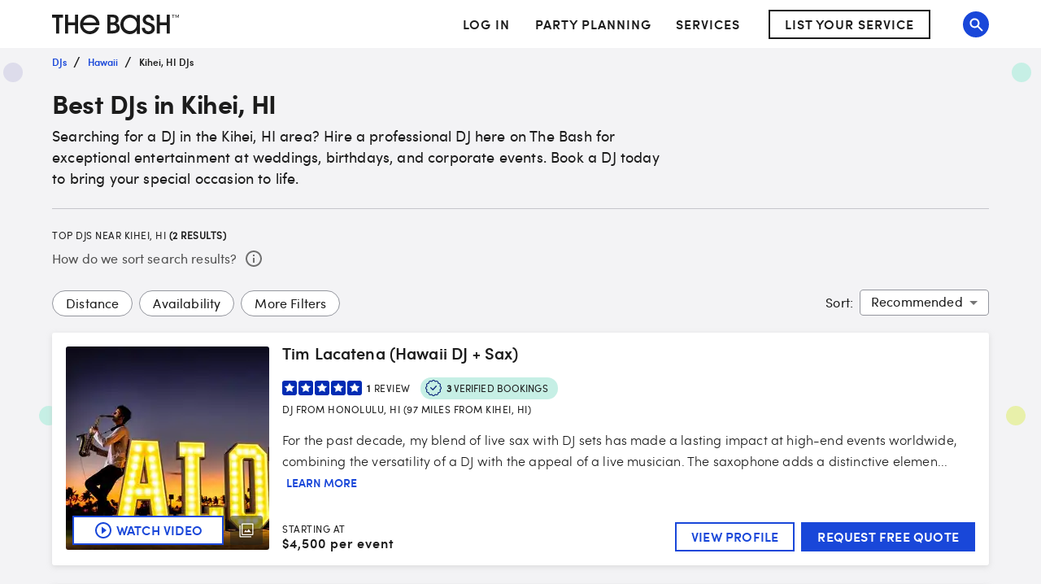

--- FILE ---
content_type: application/javascript
request_url: https://www.thebash.com/NT68zB9xV8xC/hGVtwO2uTN/Kk/wak5tVzNfbQD2czi/VHwrOQRU/ZgAj/KSg8WEoB
body_size: 169042
content:
(function(){if(typeof Array.prototype.entries!=='function'){Object.defineProperty(Array.prototype,'entries',{value:function(){var index=0;const array=this;return {next:function(){if(index<array.length){return {value:[index,array[index++]],done:false};}else{return {done:true};}},[Symbol.iterator]:function(){return this;}};},writable:true,configurable:true});}}());(function(){g6();LmV();VYV();var ls=function(vD,nY){return vD in nY;};var xR=function(){return Ob.apply(this,[ZO,arguments]);};var T5=function(Pb){var nK=0;for(var w5=0;w5<Pb["length"];w5++){nK=nK+Pb["charCodeAt"](w5);}return nK;};var vb=function(nt,As){return nt-As;};var bm=function(bX,VB){return bX>VB;};var HR=function(CJ){return A6["Math"]["floor"](A6["Math"]["random"]()*CJ["length"]);};var Kb=function GE(Sg,Im){var lK=GE;for(Sg;Sg!=R8;Sg){switch(Sg){case VA:{var pv=WX;Sg=K9;}break;case xn:{Sg+=mS;b5=vb(Uv,YU[vb(YU.length,j5)]);}break;case IW:{Sg+=P8;return cB;}break;case n9:{Sg+=IA;while(bm(BB,WX)){if(lY(AK[TE[CK]],A6[TE[j5]])&&YL(AK,xB[TE[WX]])){if(bg(xB,SJ)){wD+=Ob(kq,[KJ]);}return wD;}if(KX(AK[TE[CK]],A6[TE[j5]])){var Qv=kB[xB[AK[WX]][WX]];var wY=GE(mC,[AK[j5],BB,mt(KJ,YU[vb(YU.length,j5)]),RB,SI,Qv]);wD+=wY;AK=AK[WX];BB-=TU(j8,[wY]);}else if(KX(xB[AK][TE[CK]],A6[TE[j5]])){var Qv=kB[xB[AK][WX]];var wY=GE(mC,[WX,BB,mt(KJ,YU[vb(YU.length,j5)]),hD([]),hD(WX),Qv]);wD+=wY;BB-=TU(j8,[wY]);}else{wD+=Ob(kq,[KJ]);KJ+=xB[AK];--BB;};++AK;}}break;case Ir:{return qD;}break;case MV:{while(bm(JJ,WX)){if(lY(sX[WR[CK]],A6[WR[j5]])&&YL(sX,Fv[WR[WX]])){if(bg(Fv,Bm)){qD+=Ob(kq,[b5]);}return qD;}if(KX(sX[WR[CK]],A6[WR[j5]])){var sR=rX[Fv[sX[WX]][WX]];var wK=GE(xP,[FR,JJ,sR,sX[j5],mt(b5,YU[vb(YU.length,j5)])]);qD+=wK;sX=sX[WX];JJ-=TU(F8,[wK]);}else if(KX(Fv[sX][WR[CK]],A6[WR[j5]])){var sR=rX[Fv[sX][WX]];var wK=GE.apply(null,[xP,[Hv,JJ,sR,WX,mt(b5,YU[vb(YU.length,j5)])]]);qD+=wK;JJ-=TU(F8,[wK]);}else{qD+=Ob(kq,[b5]);b5+=Fv[sX];--JJ;};++sX;}Sg+=Zq;}break;case mn:{var wD=mt([],[]);Sg-=mr;KJ=vb(jt,YU[vb(YU.length,j5)]);}break;case K9:{if(xD(pv,NJ.length)){do{var VU=Ng(NJ,pv);var vX=Ng(CL.GW,EU++);cB+=Ob(kq,[EE(zE(EE(VU,vX)),ZD(VU,vX))]);pv++;}while(xD(pv,NJ.length));}Sg-=NV;}break;case xP:{var Dm=Im[VC];var JJ=Im[vS];Sg=xn;var Fv=Im[pV];var sX=Im[p9];var Uv=Im[mC];if(KX(typeof Fv,WR[TI])){Fv=Bm;}var qD=mt([],[]);}break;case lS:{var sB=Im[VC];var FL=Im[vS];var zL=Im[pV];Sg=VA;var cB=mt([],[]);var EU=Jm(vb(FL,YU[vb(YU.length,j5)]),gR);var NJ=jY[zL];}break;case jO:{return wD;}break;case O9:{Sg=R8;var xb=Im[VC];CL=function(Rg,Ys,QJ){return GE.apply(this,[lS,arguments]);};return CB(xb);}break;case mC:{var AK=Im[VC];var BB=Im[vS];var jt=Im[pV];var hY=Im[p9];var IR=Im[mC];var xB=Im[g2];Sg=mn;if(KX(typeof xB,TE[TI])){xB=SJ;}}break;}}};var VR=function dg(Lv,Ts){'use strict';var CR=dg;switch(Lv){case zP:{var TX=Ts[VC];YU.push(dB);if(KX([lY(typeof gK()[qR(pX)],'undefined')?gK()[qR(rY)](AH,z5,lb):gK()[qR(qt)].call(null,r5,Wt,Um),gK()[qR(HY)](tL,Rs,gs),dE()[wX(lR)].call(null,bB,JB,zK,nm)][AX()[l5(g5)](ZP,RY)](TX[Fb()[ZU(UB)](Wv,MY,cD,hD(hD(WX)),hD({}),LJ)][dE()[wX(KE)](rU,ht,zD,sv)]),rI(j5))){YU.pop();return;}A6[dE()[wX(E5)](gB,SI,nR,Bs)](function(){YU.push(mY);var Qm=hD({});try{var hR=YU.length;var Rv=hD(hD(VC));if(hD(Qm)&&TX[Fb()[ZU(UB)].apply(null,[Wv,MY,C5,QL,XR,kb])]&&(TX[Fb()[ZU(UB)](Wv,MY,C5,WB,hD(hD(j5)),B5)][dE()[wX(pb)].call(null,bA,hD(hD({})),m5,tv)](AX()[l5(hL)](Pv,Lb))||TX[Fb()[ZU(UB)](Wv,MY,C5,Cb,GR,PJ)][dE()[wX(pb)](bA,YD,m5,B5)](vE()[XD(NB)](hD(WX),G,vm)))){Qm=hD(VC);}}catch(hX){YU.splice(vb(hR,j5),Infinity,mY);TX[Fb()[ZU(UB)](Wv,MY,C5,QB,hD(hD({})),bL)][Fb()[ZU(K5)](WY,W5,vL,g5,hD(hD(j5)),DL)](new (A6[Lt()[ng(nm)](WJ,hK,Ut,qU,kY,sD)])(lY(typeof AX()[l5(j5)],mt([],[][[]]))?AX()[l5(tv)].apply(null,[A8,kY]):AX()[l5(TR)].call(null,Ub,qB),TU(P6,[Xb()[zX(FR)](Zm,ID,pJ,hD([]),OB),hD(VC),gK()[qR(E5)].apply(null,[Cr,hD(hD(WX)),kY]),hD({}),vE()[XD(rR)](NB,rr,qt),hD(VC)])));}if(hD(Qm)&&KX(TX[AX()[l5(LR)].call(null,qd,Zv)],lY(typeof gK()[qR(PJ)],mt('',[][[]]))?gK()[qR(CX)](MO,OB,W5):gK()[qR(qt)](JR,LD,HI))){Qm=hD(hD([]));}if(Qm){TX[lY(typeof Fb()[ZU(YY)],mt(vE()[XD(CK)].apply(null,[kb,Em,KE]),[][[]]))?Fb()[ZU(UB)](Wv,MY,C5,SI,hD(hD([])),CU):Fb()[ZU(YY)](EB,zY,Ds,NB,HD,FB)][Fb()[ZU(K5)](WY,W5,vL,OY,hD(hD({})),TR)](new (A6[Lt()[ng(nm)](WJ,hK,FJ,zD,OB,sD)])(Xb()[zX(GR)](rb,hv,Cm,XR,SI),TU(P6,[Xb()[zX(FR)](Zm,ID,FR,Rt,OB),hD(VC),gK()[qR(E5)](Cr,hD(hD([])),kY),hD(vS),vE()[XD(rR)](g5,rr,qt),hD(VC)])));}YU.pop();},WX);YU.pop();}break;case tH:{YU.push(Ib);A6[AX()[l5(OB)](U8,Hv)][R5()[pD(LR)](YS,N5,FR)](gK()[qR(qb)](ZB,PL,RY),function(TX){return dg.apply(this,[zP,arguments]);});YU.pop();}break;case bS:{YU.push(Jv);throw new (A6[vE()[XD(lb)].call(null,FB,dq,zJ)])(gK()[qR(xL)](ZY,rY,LD));}break;case G8:{var UJ=Ts[VC];var XJ=Ts[vS];YU.push(pb);if(bg(XJ,null)||bm(XJ,UJ[lY(typeof vE()[XD(Ft)],'undefined')?vE()[XD(WX)](HD,UD,WB):vE()[XD(SI)].apply(null,[FB,mb,zg])]))XJ=UJ[vE()[XD(WX)](kg,UD,WB)];for(var fE=WX,GY=new (A6[lY(typeof vE()[XD(LJ)],mt([],[][[]]))?vE()[XD(OB)](hD(hD(WX)),Gv,bL):vE()[XD(SI)](hD(hD(j5)),AD,PB)])(XJ);xD(fE,XJ);fE++)GY[fE]=UJ[fE];var cb;return YU.pop(),cb=GY,cb;}break;case F:{var FD=Ts[VC];var lm=Ts[vS];YU.push(HY);var fm=bg(null,FD)?null:MJ(Hb()[DJ(WX)](FJ,kL,qb,Wt,gI),typeof A6[vE()[XD(UB)](zJ,mX,mL)])&&FD[A6[vE()[XD(UB)](bY,mX,mL)][R5()[pD(CU)](bR,YD,OK)]]||FD[Lt()[ng(TI)].apply(null,[XR,TR,N5,PD,tv,JU])];if(MJ(null,fm)){var OX,Kg,Xg,Tg,L5=[],MX=hD(WX),HB=hD(j5);try{var bG=YU.length;var Wj=hD(hD(VC));if(Xg=(fm=fm.call(FD))[lY(typeof b7()[zw(G3)],mt('',[][[]]))?b7()[zw(CU)](Vx,Y4):b7()[zw(bL)](I7,fx)],KX(PQ[CK],lm)){if(lY(A6[lY(typeof vE()[XD(gR)],mt([],[][[]]))?vE()[XD(hK)](LJ,ps,FJ):vE()[XD(SI)].apply(null,[hL,w0,mj])](fm),fm)){Wj=hD(hD(vS));return;}MX=hD(j5);}else for(;hD(MX=(OX=Xg.call(fm))[dE()[wX(WB)](A1,g5,bL,UB)])&&(L5[dE()[wX(j5)].apply(null,[Gp,Px,PL,Rs])](OX[dE()[wX(DL)](Bl,CK,lb,Wt)]),lY(L5[vE()[XD(WX)](Cm,xN,WB)],lm));MX=hD(WX));}catch(vj){HB=hD(WX),Kg=vj;}finally{YU.splice(vb(bG,j5),Infinity,HY);try{var Rc=YU.length;var VF=hD({});if(hD(MX)&&MJ(null,fm[KX(typeof gK()[qR(lR)],mt('',[][[]]))?gK()[qR(qt)].apply(null,[tv,hD({}),Ix]):gK()[qR(Cm)].call(null,f7,RN,v3)])&&(Tg=fm[gK()[qR(Cm)](f7,OY,v3)](),lY(A6[lY(typeof vE()[XD(CN)],mt([],[][[]]))?vE()[XD(hK)].apply(null,[r3,ps,FJ]):vE()[XD(SI)].call(null,hD(hD([])),dB,Lb)](Tg),Tg))){VF=hD(VC);return;}}finally{YU.splice(vb(Rc,j5),Infinity,HY);if(VF){YU.pop();}if(HB)throw Kg;}if(Wj){YU.pop();}}var U7;return YU.pop(),U7=L5,U7;}YU.pop();}break;case W6:{var Uk=Ts[VC];YU.push(bN);if(A6[vE()[XD(OB)].call(null,qb,f6,bL)][R5()[pD(Wt)](rQ,RB,hD(hD({})))](Uk)){var px;return YU.pop(),px=Uk,px;}YU.pop();}break;case pT:{var sh=Ts[VC];YU.push(BF);var GG;return GG=A6[vE()[XD(hK)].apply(null,[ZQ,Y0,FJ])][AX()[l5(TZ)].apply(null,[rx,bL])](sh)[Xb()[zX(qt)].apply(null,[th,pJ,Zw,R3,TI])](function(tF){return sh[tF];})[WX],YU.pop(),GG;}break;case hV:{var E4=Ts[VC];YU.push(AQ);var rh=E4[Xb()[zX(qt)].call(null,P4,pJ,pJ,Rj,TI)](function(sh){return dg.apply(this,[pT,arguments]);});var M7;return M7=rh[lY(typeof AX()[l5(TI)],mt([],[][[]]))?AX()[l5(DL)](cn,lR):AX()[l5(TR)](W1,CZ)](b7()[zw(Ql)](Xl,ZQ)),YU.pop(),M7;}break;case F8:{YU.push(Jh);try{var qj=YU.length;var kx=hD({});var Zk=mt(mt(mt(mt(mt(mt(mt(mt(mt(mt(mt(mt(mt(mt(mt(mt(mt(mt(mt(mt(mt(mt(mt(mt(A6[Xb()[zX(W5)](XN,Jj,lw,HD,OB)](A6[gK()[qR(PL)](f1,Rt,zD)][Xb()[zX(WB)].call(null,ck,Bw,TR,hD(hD({})),hK)]),fk(A6[Xb()[zX(W5)](XN,Jj,kb,Cb,OB)](A6[KX(typeof gK()[qR(N5)],mt('',[][[]]))?gK()[qR(qt)](L7,gR,rb):gK()[qR(PL)].apply(null,[f1,hL,zD])][Hb()[DJ(pJ)](W5,DL,W5,gs,bh)]),PQ[LD])),fk(A6[Xb()[zX(W5)](XN,Jj,Zw,hD(j5),OB)](A6[gK()[qR(PL)](f1,LD,zD)][dE()[wX(Lc)](JO,sv,O4,OY)]),PQ[J0])),fk(A6[Xb()[zX(W5)](XN,Jj,Ql,GQ,OB)](A6[gK()[qR(PL)](f1,QL,zD)][Hb()[DJ(K5)](bY,OB,UB,sZ,qQ)]),TI)),fk(A6[KX(typeof Xb()[zX(J0)],mt([],[][[]]))?Xb()[zX(MY)].apply(null,[kb,j0,XR,B5,cZ]):Xb()[zX(W5)].apply(null,[XN,Jj,R3,QL,OB])](A6[dE()[wX(hK)](jp,Ek,Hh,hD(hD({})))][vE()[XD(Zv)].call(null,QL,qG,PL)]),LD)),fk(A6[Xb()[zX(W5)].apply(null,[XN,Jj,kb,KE,OB])](A6[gK()[qR(PL)].call(null,f1,hD(hD([])),zD)][Fb()[ZU(z5)](lj,hK,C1,zJ,hD(WX),sZ)]),bL)),fk(A6[Xb()[zX(W5)](XN,Jj,bY,kY,OB)](A6[gK()[qR(PL)](f1,zD,zD)][AX()[l5(Zv)](fh,PJ)]),MY)),fk(A6[KX(typeof Xb()[zX(Hv)],mt([],[][[]]))?Xb()[zX(MY)](dw,AQ,GR,PJ,cw):Xb()[zX(W5)].call(null,XN,Jj,Cb,hD(WX),OB)](A6[gK()[qR(PL)].apply(null,[f1,qb,zD])][Fb()[ZU(kb)](Zc,Ut,Wc,hD(hD(j5)),lw,zJ)]),PQ[Rj])),fk(A6[Xb()[zX(W5)](XN,Jj,GQ,Fj,OB)](A6[lY(typeof gK()[qR(K5)],mt([],[][[]]))?gK()[qR(PL)].apply(null,[f1,nm,zD]):gK()[qR(qt)](jx,lb,Pw)][dE()[wX(PL)](rW,hD({}),TI,rR)]),SI)),fk(A6[Xb()[zX(W5)].call(null,XN,Jj,LJ,FR,OB)](A6[lY(typeof gK()[qR(lR)],mt([],[][[]]))?gK()[qR(PL)](f1,FB,zD):gK()[qR(qt)].apply(null,[Bx,xF,WG])][gK()[qR(Lc)](Y,hD(hD({})),zK)]),kL)),fk(A6[Xb()[zX(W5)](XN,Jj,QB,hD(hD({})),OB)](A6[lY(typeof gK()[qR(FJ)],mt('',[][[]]))?gK()[qR(PL)](f1,Px,zD):gK()[qR(qt)].call(null,r3,G3,Wc)][Fb()[ZU(GQ)](hj,W5,Dp,g0,J0,Ut)]),TR)),fk(A6[Xb()[zX(W5)].apply(null,[XN,Jj,Aw,B5,OB])](A6[gK()[qR(PL)](f1,Ek,zD)][dE()[wX(PN)](U3,hD(j5),WB,KE)]),hK)),fk(A6[lY(typeof Xb()[zX(pJ)],'undefined')?Xb()[zX(W5)](XN,Jj,CK,zJ,OB):Xb()[zX(MY)].call(null,vG,Jp,HD,QL,LF)](A6[gK()[qR(PL)](f1,hD({}),zD)][KX(typeof Xb()[zX(pJ)],mt([],[][[]]))?Xb()[zX(MY)](Q1,bl,kb,qb,hK):Xb()[zX(JB)](Dp,Rj,sv,QB,ZQ)]),Ft)),fk(A6[KX(typeof Xb()[zX(nm)],'undefined')?Xb()[zX(MY)](JF,Z7,Il,hD(hD([])),DZ):Xb()[zX(W5)].call(null,XN,Jj,R3,CU,OB)](A6[gK()[qR(PL)].call(null,f1,Cb,zD)][b7()[zw(Zv)].apply(null,[Ej,Cb])]),W5)),fk(A6[Xb()[zX(W5)](XN,Jj,G3,hD(hD({})),OB)](A6[lY(typeof gK()[qR(Rs)],'undefined')?gK()[qR(PL)].apply(null,[f1,R0,zD]):gK()[qR(qt)].call(null,FB,CU,Hv)][gK()[qR(qw)](r4,hD(hD({})),zx)]),UB)),fk(A6[Xb()[zX(W5)](XN,Jj,WB,Aw,OB)](A6[gK()[qR(PL)](f1,Hv,zD)][b7()[zw(O7)].call(null,fd,O4)]),DL)),fk(A6[Xb()[zX(W5)](XN,Jj,bL,Aw,OB)](A6[gK()[qR(PL)](f1,R0,zD)][Hb()[DJ(PL)].apply(null,[Hv,CU,sv,Cm,X0])]),lb)),fk(A6[Xb()[zX(W5)](XN,Jj,Cb,FJ,OB)](A6[gK()[qR(PL)](f1,LR,zD)][gK()[qR(wh)].call(null,Id,Px,OY)]),CN)),fk(A6[Xb()[zX(W5)](XN,Jj,OK,OK,OB)](A6[lY(typeof gK()[qR(J0)],mt([],[][[]]))?gK()[qR(PL)](f1,sZ,zD):gK()[qR(qt)](N0,Il,dk)][gK()[qR(rN)].call(null,Yh,qZ,SI)]),PQ[z5])),fk(A6[Xb()[zX(W5)].apply(null,[XN,Jj,np,hD(j5),OB])](A6[gK()[qR(PL)](f1,Bs,zD)][vE()[XD(WB)].call(null,hD(hD([])),cQ,Aw)]),PQ[WB])),fk(A6[Xb()[zX(W5)].apply(null,[XN,Jj,GQ,Ut,OB])](A6[gK()[qR(PL)].call(null,f1,hD(hD([])),zD)][Lt()[ng(sv)].apply(null,[WX,GR,WB,kY,hD(hD({})),qQ])]),J0)),fk(A6[Xb()[zX(W5)].call(null,XN,Jj,ht,j5,OB)](A6[gK()[qR(PL)](f1,j5,zD)][KX(typeof gK()[qR(GQ)],mt('',[][[]]))?gK()[qR(qt)].apply(null,[I7,OY,E5]):gK()[qR(V4)].call(null,rk,Ek,pX)]),ZQ)),fk(A6[Xb()[zX(W5)](XN,Jj,XR,UB,OB)](A6[gK()[qR(PL)].apply(null,[f1,pJ,zD])][KX(typeof b7()[zw(N5)],'undefined')?b7()[zw(bL)].apply(null,[pj,l3]):b7()[zw(G1)](S8,R0)]),nA[b7()[zw(C7)](pQ,R3)]())),fk(A6[Xb()[zX(W5)].apply(null,[XN,Jj,R0,PD,OB])](A6[AX()[l5(CN)].apply(null,[mQ,K5])][vE()[XD(TI)](Cb,Oj,Cm)]),PQ[FR])),fk(A6[lY(typeof Xb()[zX(pJ)],mt(vE()[XD(CK)](OK,M3,KE),[][[]]))?Xb()[zX(W5)](XN,Jj,Il,hD(hD([])),OB):Xb()[zX(MY)](W3,Gp,OY,hD({}),Px)](A6[dE()[wX(hK)](jp,Wt,Hh,hD(hD(j5)))][lY(typeof AX()[l5(PJ)],mt([],[][[]]))?AX()[l5(O7)](dn,sZ):AX()[l5(TR)](Tk,FJ)]),gR));var Yk;return YU.pop(),Yk=Zk,Yk;}catch(Dw){YU.splice(vb(qj,j5),Infinity,Jh);var Kj;return YU.pop(),Kj=WX,Kj;}YU.pop();}break;case K6:{YU.push(ZN);var Rw=A6[vE()[XD(MY)].apply(null,[qZ,vh,NB])][R5()[pD(LR)].apply(null,[NP,N5,LD])]?j5:WX;var Xj=A6[vE()[XD(MY)].apply(null,[tv,vh,NB])][lY(typeof Lt()[ng(ZQ)],mt([],[][[]]))?Lt()[ng(z5)](dh,UB,SI,r3,NB,Qs):Lt()[ng(j5)](jZ,rc,Ft,N5,EF,Fh)]?j5:WX;var S0=A6[KX(typeof vE()[XD(bY)],mt([],[][[]]))?vE()[XD(SI)](LJ,Lw,fp):vE()[XD(MY)].call(null,LD,vh,NB)][dE()[wX(Ow)].call(null,IZ,hD(hD([])),J4,ht)]?j5:nA[AX()[l5(UB)].apply(null,[kZ,rY])]();var gF=A6[KX(typeof vE()[XD(zD)],'undefined')?vE()[XD(SI)](Hv,kj,kk):vE()[XD(MY)](TR,vh,NB)][b7()[zw(O1)](tp,kY)]?j5:WX;var Y7=A6[vE()[XD(MY)](rY,vh,NB)][KX(typeof b7()[zw(HD)],mt([],[][[]]))?b7()[zw(bL)](bl,Rt):b7()[zw(qb)](X9,E5)]?j5:WX;var G7=A6[vE()[XD(MY)](sv,vh,NB)][dE()[wX(jw)](x3,OY,Th,hD(j5))]?j5:WX;var OG=A6[vE()[XD(MY)].call(null,OB,vh,NB)][dE()[wX(Zv)].call(null,lk,LR,Fj,hD({}))]?j5:WX;var Wp=A6[KX(typeof vE()[XD(LR)],mt([],[][[]]))?vE()[XD(SI)](Ft,PB,d0):vE()[XD(MY)](B5,vh,NB)][Fb()[ZU(g5)].apply(null,[OB,bL,sQ,RY,j5,R3])]?j5:WX;var IG=A6[vE()[XD(MY)](hD({}),vh,NB)][Xb()[zX(kb)].apply(null,[tw,tG,RN,GR,MY])]?j5:nA[AX()[l5(UB)].apply(null,[kZ,rY])]();var l1=A6[lY(typeof dE()[wX(Hv)],mt('',[][[]]))?dE()[wX(sZ)].apply(null,[Pc,np,rR,CN]):dE()[wX(LD)](m3,FR,z7,hD(hD(WX)))][AX()[l5(WX)](PV,G3)].bind?j5:PQ[CK];var El=A6[vE()[XD(MY)](hD(hD(WX)),vh,NB)][Xb()[zX(pJ)](Y0,tv,XR,zJ,MY)]?PQ[LD]:WX;var Pl=A6[vE()[XD(MY)](KE,vh,NB)][AX()[l5(Hh)](hH,FJ)]?PQ[LD]:WX;var nx;var S4;try{var r1=YU.length;var HF=hD(vS);nx=A6[vE()[XD(MY)].apply(null,[Rs,vh,NB])][b7()[zw(Hh)](Xd,jw)]?j5:WX;}catch(Y1){YU.splice(vb(r1,j5),Infinity,ZN);nx=PQ[CK];}try{var Fk=YU.length;var Qc=hD(hD(VC));S4=A6[lY(typeof vE()[XD(HD)],mt('',[][[]]))?vE()[XD(MY)](hL,vh,NB):vE()[XD(SI)](K5,z3,EQ)][Lt()[ng(Il)]([NQ,j5],TR,J0,Wt,B5,Zx)]?j5:WX;}catch(Kp){YU.splice(vb(Fk,j5),Infinity,ZN);S4=WX;}var k0;return k0=mt(mt(mt(mt(mt(mt(mt(mt(mt(mt(mt(mt(mt(Rw,fk(Xj,j5)),fk(S0,nA[gK()[qR(Iw)](qP,kb,bY)]())),fk(gF,TI)),fk(Y7,LD)),fk(G7,PQ[JB])),fk(OG,MY)),fk(Wp,OB)),fk(nx,SI)),fk(S4,PQ[np])),fk(IG,TR)),fk(l1,PQ[Il])),fk(El,Ft)),fk(Pl,PQ[pJ])),YU.pop(),k0;}break;case LT:{var ww=Ts[VC];YU.push(z5);var tj=KX(typeof vE()[XD(vm)],mt([],[][[]]))?vE()[XD(SI)](hD(hD(j5)),AZ,tN):vE()[XD(CK)](Il,Uh,KE);var A4=b7()[zw(Ew)].call(null,sZ,CK);var UZ=WX;var bj=ww[Fb()[ZU(nm)](MG,hK,fp,np,lb,PJ)]();while(xD(UZ,bj[vE()[XD(WX)].apply(null,[pJ,Z7,WB])])){if(YL(A4[AX()[l5(g5)](Jk,RY)](bj[dE()[wX(kL)].call(null,sP,qt,N5,NQ)](UZ)),WX)||YL(A4[AX()[l5(g5)](Jk,RY)](bj[KX(typeof dE()[wX(OK)],'undefined')?dE()[wX(LD)](dc,bY,Th,bY):dE()[wX(kL)].call(null,sP,qZ,N5,Fj)](mt(UZ,PQ[LD]))),WX)){tj+=j5;}else{tj+=WX;}UZ=mt(UZ,PQ[J0]);}var NF;return YU.pop(),NF=tj,NF;}break;case bH:{YU.push(Vc);var dF;var kG;var Vw;for(dF=WX;xD(dF,Ts[vE()[XD(WX)](hK,rd,WB)]);dF+=j5){Vw=Ts[dF];}kG=Vw[AX()[l5(Ww)].call(null,OV,zK)]();if(A6[vE()[XD(MY)](RN,Gv,NB)].bmak[KX(typeof vE()[XD(j5)],'undefined')?vE()[XD(SI)](qU,B4,Fp):vE()[XD(S7)](Ek,lW,ZQ)][kG]){A6[vE()[XD(MY)].call(null,qZ,Gv,NB)].bmak[vE()[XD(S7)](g0,lW,ZQ)][kG].apply(A6[vE()[XD(MY)].call(null,MY,Gv,NB)].bmak[vE()[XD(S7)].apply(null,[OK,lW,ZQ])],Vw);}YU.pop();}break;case lS:{YU.push(lj);var Kk=nA[b7()[zw(Lc)].call(null,pC,Px)]();var P0=vE()[XD(CK)].call(null,qb,HZ,KE);for(var q4=WX;xD(q4,Kk);q4++){P0+=AX()[l5(Hv)].apply(null,[b4,Rj]);Kk++;}YU.pop();}break;case PH:{YU.push(Bc);A6[KX(typeof dE()[wX(pb)],'undefined')?dE()[wX(LD)].call(null,bL,kb,Um,kb):dE()[wX(E5)].apply(null,[z2,hD(hD(WX)),nR,Fj])](function(){return dg.apply(this,[lS,arguments]);},Ej);YU.pop();}break;}};var Gc=function(Rl){var vN=['text','search','url','email','tel','number'];Rl=Rl["toLowerCase"]();if(vN["indexOf"](Rl)!==-1)return 0;else if(Rl==='password')return 1;else return 2;};var EN=function(mw){if(mw===undefined||mw==null){return 0;}var H1=mw["toLowerCase"]()["replace"](/[^0-9]+/gi,'');return H1["length"];};var nA;var Ml=function hG(I3,p1){'use strict';var Hp=hG;switch(I3){case KO:{var w7=p1[VC];var nQ=p1[vS];var DG=p1[pV];return w7[nQ]=DG;}break;case R2:{var YF=p1[VC];var Mk=p1[vS];var R4=p1[pV];YU.push(Px);try{var m1=YU.length;var p7=hD(vS);var dl;return dl=TU(P6,[vE()[XD(kY)].apply(null,[kL,nc,Rs]),dE()[wX(ht)](q0,qU,vm,B5),lY(typeof b7()[zw(bY)],'undefined')?b7()[zw(bY)](PB,Rs):b7()[zw(bL)].apply(null,[t3,xl]),YF.call(Mk,R4)]),YU.pop(),dl;}catch(YQ){YU.splice(vb(m1,j5),Infinity,Px);var tx;return tx=TU(P6,[lY(typeof vE()[XD(K5)],'undefined')?vE()[XD(kY)].apply(null,[XR,nc,Rs]):vE()[XD(SI)](Px,Qj,Vh),Lt()[ng(LD)](MQ,bL,pJ,lw,pb,Xk),b7()[zw(bY)](PB,Rs),YQ]),YU.pop(),tx;}YU.pop();}break;case XS:{return this;}break;case x6:{var Y3=p1[VC];var cc;YU.push(Cm);return cc=TU(P6,[gK()[qR(Bs)].apply(null,[s3,PD,rY]),Y3]),YU.pop(),cc;}break;case G8:{return this;}break;case DV:{return this;}break;case v9:{var U1;YU.push(hL);return U1=R5()[pD(R0)].call(null,Vx,wj,CN),YU.pop(),U1;}break;case xn:{var Cc=p1[VC];YU.push(m0);var Dh=A6[KX(typeof vE()[XD(kY)],mt([],[][[]]))?vE()[XD(SI)](nm,gc,Oj):vE()[XD(hK)].call(null,WX,vk,FJ)](Cc);var dN=[];for(var Tc in Dh)dN[dE()[wX(j5)](Qx,ht,PL,zJ)](Tc);dN[dE()[wX(Zw)](qO,JB,SI,LJ)]();var A0;return A0=function BN(){YU.push(pb);for(;dN[vE()[XD(WX)].call(null,sZ,UD,WB)];){var fQ=dN[KX(typeof b7()[zw(Ut)],mt([],[][[]]))?b7()[zw(bL)].call(null,J7,WZ):b7()[zw(K5)](x0,CX)]();if(ls(fQ,Dh)){var O0;return BN[dE()[wX(DL)].apply(null,[v4,CN,lb,WB])]=fQ,BN[dE()[wX(WB)](H0,Px,bL,hD(hD(j5)))]=hD(j5),YU.pop(),O0=BN,O0;}}BN[dE()[wX(WB)](H0,Ql,bL,hD(WX))]=hD(WX);var QF;return YU.pop(),QF=BN,QF;},YU.pop(),A0;}break;case g2:{YU.push(Ak);this[dE()[wX(WB)].apply(null,[hZ,sZ,bL,pJ])]=hD(WX);var c0=this[gK()[qR(R0)](Pp,Rt,PL)][WX][b7()[zw(Bs)].apply(null,[N3,j5])];if(KX(KX(typeof Lt()[ng(QL)],mt([],[][[]]))?Lt()[ng(j5)](VZ,UG,nm,B5,lb,ps):Lt()[ng(LD)](MQ,bL,PJ,lw,KE,WY),c0[vE()[XD(kY)](zJ,lx,Rs)]))throw c0[b7()[zw(bY)].apply(null,[pq,Rs])];var p3;return p3=this[Hb()[DJ(UB)].call(null,DL,LD,KE,Mc,mG)],YU.pop(),p3;}break;case wn:{var jG=p1[VC];var qN=p1[vS];var L0;var I4;YU.push(Pp);var Ax;var F0;var R7=KX(typeof gK()[qR(J0)],'undefined')?gK()[qR(qt)](mX,FR,xh):gK()[qR(DL)].apply(null,[w,OK,pJ]);var Mx=jG[dE()[wX(YY)](zV,TI,qt,hD({}))](R7);for(F0=WX;xD(F0,Mx[vE()[XD(WX)](lw,lk,WB)]);F0++){L0=Jm(EE(Ms(qN,SI),PQ[bL]),Mx[vE()[XD(WX)](PJ,lk,WB)]);qN*=PQ[MY];qN&=PQ[OB];qN+=PQ[SI];qN&=PQ[kL];I4=Jm(EE(Ms(qN,SI),PQ[bL]),Mx[vE()[XD(WX)](TZ,lk,WB)]);qN*=PQ[MY];qN&=PQ[OB];qN+=PQ[SI];qN&=PQ[kL];Ax=Mx[L0];Mx[L0]=Mx[I4];Mx[I4]=Ax;}var Oh;return Oh=Mx[AX()[l5(DL)](z9,lR)](R7),YU.pop(),Oh;}break;case MA:{var FQ=p1[VC];YU.push(pk);if(lY(typeof FQ,Fb()[ZU(WX)].apply(null,[E7,MY,Q3,hD(j5),FR,j5]))){var jQ;return jQ=vE()[XD(CK)](PJ,gn,KE),YU.pop(),jQ;}var L4;return L4=FQ[Lt()[ng(hK)](vZ,OB,nm,Zw,kb,kQ)](new (A6[lY(typeof R5()[pD(j5)],mt('',[][[]]))?R5()[pD(Hv)].call(null,Er,gs,XR):R5()[pD(Ft)].call(null,tw,sj,HD)])(Xb()[zX(hK)].apply(null,[Sk,sx,RB,QQ,j5]),KX(typeof R5()[pD(bY)],mt('',[][[]]))?R5()[pD(Ft)](hj,I1,hD(hD(j5))):R5()[pD(Rt)].apply(null,[Wk,GQ,ht])),vE()[XD(nm)](TZ,XZ,RY))[Lt()[ng(hK)](vZ,OB,EF,RY,JB,kQ)](new (A6[R5()[pD(Hv)](Er,gs,xF)])(lY(typeof R5()[pD(lb)],mt([],[][[]]))?R5()[pD(lw)].call(null,Y9,Nc,Cb):R5()[pD(Ft)](R3,Oc,EF),KX(typeof R5()[pD(UB)],'undefined')?R5()[pD(Ft)](HZ,RQ,Rj):R5()[pD(Rt)](Wk,GQ,CN)),b7()[zw(lw)](SA,C7))[Lt()[ng(hK)].apply(null,[vZ,OB,LJ,zJ,DL,kQ])](new (A6[lY(typeof R5()[pD(WB)],mt([],[][[]]))?R5()[pD(Hv)].apply(null,[Er,gs,qb]):R5()[pD(Ft)].call(null,np,Lb,r3)])(dE()[wX(pJ)](TV,hL,Ql,Rt),R5()[pD(Rt)].apply(null,[Wk,GQ,LD])),gK()[qR(PJ)].call(null,tk,qU,lR))[KX(typeof Lt()[ng(UB)],'undefined')?Lt()[ng(j5)].call(null,M3,dZ,RB,JB,XR,D4):Lt()[ng(hK)](vZ,OB,sv,qt,r3,kQ)](new (A6[R5()[pD(Hv)].call(null,Er,gs,pb)])(AX()[l5(R0)](OF,TZ),R5()[pD(Rt)](Wk,GQ,Rj)),R5()[pD(ht)](B3,np,hD(hD(j5))))[Lt()[ng(hK)].apply(null,[vZ,OB,CK,QB,j5,kQ])](new (A6[R5()[pD(Hv)](Er,gs,qb)])(gK()[qR(nm)].call(null,R,kb,x1),R5()[pD(Rt)].call(null,Wk,GQ,WX)),Fb()[ZU(hK)].call(null,x7,CK,bc,hD(j5),Ft,Ft))[Lt()[ng(hK)](vZ,OB,TI,TI,CU,kQ)](new (A6[R5()[pD(Hv)](Er,gs,GR)])(lY(typeof b7()[zw(Bs)],mt('',[][[]]))?b7()[zw(ht)].call(null,cq,Il):b7()[zw(bL)](xG,Fs),lY(typeof R5()[pD(YY)],mt([],[][[]]))?R5()[pD(Rt)](Wk,GQ,TZ):R5()[pD(Ft)](Dx,JZ,Ft)),b7()[zw(QL)](FN,kL))[lY(typeof Lt()[ng(W5)],'undefined')?Lt()[ng(hK)].call(null,vZ,OB,TI,hD(hD([])),Ut,kQ):Lt()[ng(j5)](WF,x0,ht,xF,hD(hD(WX)),rx)](new (A6[R5()[pD(Hv)].apply(null,[Er,gs,hD(hD(j5))])])(R5()[pD(QL)](WW,CX,hD(WX)),R5()[pD(Rt)](Wk,GQ,kg)),KX(typeof gK()[qR(nm)],'undefined')?gK()[qR(qt)].call(null,Jp,LR,Ox):gK()[qR(WB)](cT,sZ,WX))[Lt()[ng(hK)].apply(null,[vZ,OB,N5,hD(j5),FR,kQ])](new (A6[lY(typeof R5()[pD(nm)],mt([],[][[]]))?R5()[pD(Hv)].call(null,Er,gs,OY):R5()[pD(Ft)](UD,bw,Cm)])(Lt()[ng(Ft)].call(null,k3,MY,r3,Cb,OK,cs),R5()[pD(Rt)](Wk,GQ,Ft)),Fb()[ZU(Ft)](A1,LD,bc,WB,PJ,sv))[b7()[zw(qU)].apply(null,[b1,Ww])](WX,PQ[gR]),YU.pop(),L4;}break;case kq:{var b3=p1[VC];var O3=p1[vS];YU.push(cG);var Lp;return Lp=mt(A6[lY(typeof dE()[wX(J0)],mt([],[][[]]))?dE()[wX(hK)](V3,qZ,Hh,j5):dE()[wX(LD)].apply(null,[Wx,PL,AZ,hD([])])][gK()[qR(JB)](zp,zJ,Rt)](Vp(A6[dE()[wX(hK)](V3,hD([]),Hh,PD)][AX()[l5(Hv)].apply(null,[PF,Rj])](),mt(vb(O3,b3),j5))),b3),YU.pop(),Lp;}break;case pT:{var Up=p1[VC];YU.push(mQ);var nj=new (A6[lY(typeof R5()[pD(SI)],mt('',[][[]]))?R5()[pD(JB)].call(null,j7,QQ,YD):R5()[pD(Ft)].apply(null,[Wc,gQ,QQ])])();var rF=nj[b7()[zw(PJ)](R9,Nc)](Up);var lG=KX(typeof vE()[XD(qU)],mt('',[][[]]))?vE()[XD(SI)](K5,m7,wF):vE()[XD(CK)](hD(hD(j5)),xQ,KE);rF[R5()[pD(GR)](fN,S7,CN)](function(C3){YU.push(Nw);lG+=A6[AX()[l5(MY)](bV,wj)][lY(typeof R5()[pD(ht)],'undefined')?R5()[pD(DL)](Q,XR,hK):R5()[pD(Ft)](cj,x3,hD(hD([])))](C3);YU.pop();});var mx;return mx=A6[R5()[pD(UB)](RO,Ew,CK)](lG),YU.pop(),mx;}break;case fW:{YU.push(LF);var pw;return pw=new (A6[Hb()[DJ(CN)](Il,LD,Ft,Ww,Fh)])()[R5()[pD(Ql)].call(null,F3,ht,Bs)](),YU.pop(),pw;}break;case YH:{YU.push(gB);var T1=[vE()[XD(Ql)](hL,T8,lw),R5()[pD(pJ)](WP,HD,J0),gK()[qR(z5)](OS,FJ,ht),KX(typeof R5()[pD(FR)],'undefined')?R5()[pD(Ft)](DF,Rt,hD(hD({}))):R5()[pD(PL)](vC,Rt,kY),b7()[zw(nm)].apply(null,[MO,Bs]),b7()[zw(WB)].apply(null,[AH,n4]),AX()[l5(QL)](U9,LR),R5()[pD(FB)](V,UF,Ut),AX()[l5(PJ)](IS,qb),gK()[qR(GQ)](FW,OB,ZQ),vE()[XD(kg)](qt,XC,kL),R5()[pD(r3)].apply(null,[nW,xF,LR]),AX()[l5(nm)].call(null,dC,Il),Lt()[ng(UB)].call(null,K0,GQ,kL,g0,hD(hD(j5)),CC),dE()[wX(r3)](gB,bL,qw,N5),gK()[qR(sv)](PO,hD(hD(WX)),OK),Hb()[DJ(Ut)].apply(null,[nm,UB,sZ,fp,fd]),dE()[wX(Rj)].call(null,q6,pb,R3,hD(hD(j5))),Xb()[zX(Ft)](PV,lb,PD,hD([]),TZ),gK()[qR(Il)].apply(null,[l2,zJ,GR]),KX(typeof gK()[qR(MY)],'undefined')?gK()[qR(qt)](jj,LR,ql):gK()[qR(np)].apply(null,[O8,ht,xF]),R5()[pD(Rj)].call(null,mW,LD,hD(hD([]))),gK()[qR(xF)](Cq,qU,z5),vE()[XD(pJ)](LR,dS,MY),vE()[XD(PL)](WX,Wk,O7),KX(typeof b7()[zw(OB)],'undefined')?b7()[zw(bL)].apply(null,[Cl,Wh]):b7()[zw(JB)].call(null,hP,rY),b7()[zw(Zw)].apply(null,[fV,PD])];if(bg(typeof A6[gK()[qR(PL)].call(null,GO,hD(j5),zD)][AX()[l5(WB)].call(null,Kr,g5)],Hb()[DJ(WX)](CN,kL,kb,Wt,tO))){var GF;return YU.pop(),GF=null,GF;}var Lk=T1[vE()[XD(WX)](hD(hD(WX)),w9,WB)];var Xh=lY(typeof vE()[XD(Zw)],mt([],[][[]]))?vE()[XD(CK)](hD(hD([])),Sq,KE):vE()[XD(SI)](hD(hD({})),dj,Wl);for(var Ns=WX;xD(Ns,Lk);Ns++){var Xp=T1[Ns];if(lY(A6[gK()[qR(PL)](GO,PD,zD)][AX()[l5(WB)].apply(null,[Kr,g5])][Xp],undefined)){Xh=vE()[XD(CK)].apply(null,[gR,Sq,KE])[gK()[qR(lb)](H,z5,OB)](Xh,b7()[zw(Ql)].call(null,f4,ZQ))[gK()[qR(lb)](H,PL,OB)](Ns);}}var A7;return YU.pop(),A7=Xh,A7;}break;}};var YL=function(tl,JQ){return tl>=JQ;};var rI=function(XF){return -XF;};var c3=function(){if(A6["Date"]["now"]&&typeof A6["Date"]["now"]()==='number'){return A6["Date"]["now"]();}else{return +new (A6["Date"])();}};var g7=function(pF){if(A6["document"]["cookie"]){try{var Sx=""["concat"](pF,"=");var Gw=A6["document"]["cookie"]["split"]('; ');for(var Q7=0;Q7<Gw["length"];Q7++){var AN=Gw[Q7];if(AN["indexOf"](Sx)===0){var k7=AN["substring"](Sx["length"],AN["length"]);if(k7["indexOf"]('~')!==-1||A6["decodeURIComponent"](k7)["indexOf"]('~')!==-1){return k7;}}}}catch(GZ){return false;}}return false;};var L3=function(){return ["=9*","$Y.\x00*","B^]4X\npU",">9\b\f8W\x3fV5D",":\'>9822:u}s{poa\r1ycK%P;6>5H)\x409;T^[BNkW}\rq[\fgTN","yZ&0","5\rZ:\b\v/5:","R","K=","&L","Q\b","\x40n","\r9\v\fK>`8>RFQOQ\x3f5H)WK+","(\fRK","61","-\n\'+","+","H ","\t;&p\x3f","%$7","X7","b","<^:G(KLO_","4] !WZFV[-","8",";,",",$V","D","\"\x40,*;9M9V,:v\x40N^G/\x07L>","\x3f\t56","+",".:7!Q4G\"-CZW","Ck<J\n3","M>_","","\f\x00<\n=\bK:A4VFQZS>","Q(:C","%# 1\rf.]:<CYS^P","M",".3,1R;/QJQRD/","\\","OF\"FR:X^\"Q0E)\b=-XX/P%nM[]]5\x07M\"\x40","]7\nD)XFgU*\r~\b\n75\v\f",",=6\b","3\x07RND[.*","*1","Z)V,:GlO^Y>\bU","\r=Z","R+W^","^Z2","K>R9+mKI^W/3s","7\x00,\b x\tL7Gm\'Q\tMT\x40{\x07OnVH-\tW*","MKI^W/","=:","","P7r)*PLPH","bvw1","8\n","\vZ:g",",<E","\x3f\",","G:","\"P7E(<N\x40DS\x40{6M;^\x07","Z&\vQ\x07","\n*4j2I(",">KE$\tG-:*\f!,)","jZN$3U-8\r\',\bQ-POJEWk","5v}","k\f\x00<$=\t>W8T(,","TQR9eQ~sa\x40h\\/O-cd]FY3zgmG$X","v,]<MYFI\x40\"\"D=ZX.\x401\t","\x07U:XI/)B;","~]^\\5\x40\"<}MBOUf","ULA|x\rO*VX","TC*\t`\'\v\x00-",">3-\fQ{)\\:=G[sQ7D<","WE*F;","EX\x40","*y\x3f\f.&1\'P>D>\vLHAWQ\x3f","*975","R;iA","V+[M+","J","OFMO\\","Q<\\\\","K\fne","3V,*","\b\fK/g\x3f/ABJUS","m>_(#G]QB|>\x07E+Kl(}0\f0","&:","R ,KLMO7F&M\x074\tZ-","kD\"\\D.Y\x3f\t&=","uZ&\\cT^~;*\vL)Zan}Q9F~\vg\\\fdKUdJL^/C","\'V","#\r\x40\x3f","U9",":=N","\x00&\n\f&+","Tzu.S(z-u\b$f+=<7\b9Ihr$9fQbzr8V\rWk6\x07\x3f,P5O*:`i=oY\x07^`(|k4b$!=8&L-({cb\f\bAaHU2vo-u$(\r`4W0}3r`rzr8Uc=XrTu>\';4)\t\v7FbfAbjuM{\x00k-u:$B-\x3f\"xP\fcjZ\bL`sa$m6=51:\x40cb\f\x07FnoP,Q,TL-{9$2I\nh:9 xr}Zhbq|\r\vxo]-u\vL*9\x3f5(+^xucjto~6\'exk9r.\f$-(4\x3f2\v0\nrd{Nz8\'`#Mz=u\"\b&M\x007T96Wr\x07%tjzu\'`l~!C8\x3f)0\x3f;:9M\v\vipS\\8\ro8cm.P\f$j+9\x3f\bNpn]dZW\'M%\x40p (.\f$ :*\v0xw\x3f\'UjMzu<l +4:4;=3\n :9;q^t^bzwG\bio-Y.\x3f9>\x3f+`\va~OuY6dxA\r9n99.f+==3h=0ir\fGbz~)7vx|0-u\")8)\n;5Dc<qvsh`nZ\v`\vKR-~j.W\x07;/\b:{TxbxWL|X\x3f-u\n0#=-$:9^\"i*\rLhbqUd\fxku1!-%\x3fj\t:(mY\nNEyVP4\x07w\"HKu\x40I\\)$4(#.C]juy+wcvE8\'`\"sS\vw0:$)J!\v0~\x007C~U\x00\n#``Y +[-:);\x3f/(690o!Q\n\"HsELuo7dxK$-v0<.\b6w>93~GTb]q$\x00\ts&\b35f;5\r(\f96lha4/uMe\'`/Zk\x07~\v=\x3f\b\f0;I9^+&cxbyniO>Nk\tr$=\x3f<0/z5r\fjdV~v\'f xk\r\'e\t\"$.\r==3<40r8r\f%F~jq\'\x40-xk)*}!&;==00x7y4vsheX\x07\x40m#q:$=\x3f).\x3f(x8r chiry6\x3f`\'Nn\x3f-u\x3f#=%8-u#r\fQstZ\x3f!KvxK$-u3=\x3f:<Mbk\fcmhu5\'`H\fu5U==00x0T4vshfX|\r\x40Nks=u:2\"=\x3f4xg\n chiCg`WlTe<\x07,\t$a\nW0~5r\fLslQ\f7yxk-u)==;=:4P0xBAhbVP0I`\ruk\fu\'B-\x3f;3.\vX\vD\fzshbzR7>`xn-5G=\x3f6!7!T\fchmm:`TN,^u#$;\x3fMc;:90U\x00}<ZhbqTxj\\-u314>5j\t:; C^\f\vPQbz~0Lxy1)u.\\3;9\f*:24[6j\fTlbz_3${){a=uU=;  :9;|\rtq_fzu64c^h\fTe80\n\x3f*90i*\firzw\f\ns#xz-u$.*\b\x3f\x3f\x000xX,CebpW%fOst:\x40,PnB-\x3fH2`a!uQOYc\rENks=q:=;=\t!2uj>K^twupWOI-_I\x3f99\x3f\n5!)k4\va|fU\f/RI])`\t=U\x3f*9\x3fj5,ryghbZW\'M*np /x\n;)G\x3f2\v3P,B\tVMzu\t(xkE=u\b&9k,T95Qb\fpPzD,\'dnlw\rd:\'\t `aW0}3r`sXu\rs;cM w\x07\b$.\r=;=HirlQ\x40U`c\'n\v{k+x\v500{%*eC[zuC}_#q:$\f\t*r2DaFPzD,\'h-~l>\b1\x070.\x3f8\bxb7OhjHvBxF#;\x3f$)\b\x3f9 0xu\x3fAhbPyi0Vxh>.\f$#:*9*ca\v,eWacnVB~s+r0/\b&%\x40Exr\f\bn`Pvz<\'`Q\"C86<\x3f;:90omC:aal\'`\bW6u1\f\v*9\x3f3=-\'y\"t|qm\r2$d$$;=(%1\f=[b#ccj\'w9xkE0:$\x3f1:-HW\rD\f`MupD,\'bUn\x3f-u:<4(1W0q\vI*chblF2T xk\r)b\"$.\r==4440r8r\"l\x40VX.<\n\v{k+Z:/\r(\f96lha4/uMe\'`/ZkD5=\x3f\b\f0;I9^+&cxbyniOx`,=c\x07:);\x3f$79:Zr&-[r~u\x07BxA7.nh$\f<\b\x3f80xxQhSLu4,Qk-v.\f$/(\x3f2\v6I,rvG[zu{\fD#+^f:6k;=\x3f9_cb\f\fob\x40zu7#I-XN\x3f9>I(%::nr\vchM}pb{[$-u0=!=\x3f:1#]bxucj\x40~\\6\'d<Ak&\x00=,<)\n;\f5c<qvsh`lb\v`\vKR-~\b\x07;/\b:\fT chii{:`WlCu$0\v-:\bx`\tLhbq}d{G\x3f\x00V3U\x3f*\v<\"/:;l\v\\bjQbzD1\x07f\b\x40{uU_.#nU=::*90I,r+joNz8\'` {c.w8\n-;\f\t\x3f7\x408\x40GwSu\n\'b>Nk\t|K);\x3f-90soP(tYTzw\bVo#xa$-u0!.\r==73\fNp.\vKebrGV\rWkC\x07#/$ )\'<4=3xx\tMzuRB+aO7u,3=51:#L+D\f\rpow^D,\'b+ql)C80\x3f+0z5r\f&Up{qN3M;]e.u0)QL$\"/:;#\vn^\fAhbPS\"^p~H\x00:AH71U=9<:29[*P\fNEtKC%r~i^tG\v\x3f()h(4x\v\'ATz\x00\n#`\\C)-u3*\t#=%8+5r5r\fjfzHu2Pxa$-w9\r=2NHEhr\f!QhSLu2v\b\tK)uI#7S\tl*=0x=D>Uh`_r\bQ9xi#*z3:53=\x3f *Az\rD\f`F\fCu%Oxl\f6S$0\r$;::]+Q TM\f~u!k:`}1Tu8>$I2N\v\x001H\'q\v\v\fGebpW$M\x00\tI*\x00AP ;=9<:2lo\x40\f>Uhdn\x07\t\x40\fDs=q:2;=\x3f9-\x3f(x2D\t6chiV{\x3f`>Nk;X\n$ $m6Scr,-chNb\x00\r`xk&zgB.f+==\x000r8r\f%EPjufLpt>[q:\"0;=4\x3f2\v0I,rN}[zu\f\x40\tS4`f:*8=\x3f:1r2D chKLm,[lF2\b{9$6%8*5U6r-chH\\M+`\rkn)Tu\x3f$/\f\"/::\"Trf/AhbVmoT`ak-}.\n;,(\f93j6V#ccQjc\'\nZk-X/\v=L>-!\x3fH\ncb\f\x40De\tU\fI*~>\\Wj:$;8}5-K^|r!\fssDL\'g\"I]/Un=\b*(>\f\"90x6q)ch`lCi\'`{F>5u.\f$L6g4#H0{r\fua[zur\t`kv=\tc","\n","D(_O$](1\'\n","U8u\" VdFOF2R","hI","\x406","U","}>E$-GfQRQ5\x40:PE))B;","=(","\\7\r","VTrWMRiWU\x40",">=MW7RL","uLu\'$_l)u :*:2Gh\fj\fTlbzY3\r{){a=u,2=7!2uj>KQlwuf\'Ni\v(m-:\f&)0\x3f+2zq=c\x40[xx/RP] vj\b$7\r+2\b4N\fQhJL\'h=sC0/x92\v0P,pZbRC**`\x07Jy.w=\n-;<7:1l2DdpPz],mpYC7$\x07\t=%)798JZ:\rnlHu2Hxc4/])8)#\x3f; 840p(u$9aeeTGV+ukg7\f&9H\r1\f7=x\x40\'Ujoz}(\'H9f%G68!:uz>K^`wq4`\'Ny\v-}-/\f)90\x3ff+:\t~r=k\x40Txx\tRP]\f u\b$7\r\x3f27\b9N\f\f\x07Q|JLw\"h=xC0x2\v=\"\v0P,RkZaRC*gJk.:,-+\t9Lx8q(c`P],%mpYC/7$\t(%7;8JZ5nhjHs2bxs4-]))3/;/845\r(r$9[ebrG\fV\ruou7\f2;5\r1\f;=\x40\f\'ULoz}((H9zf%G\t6=7!2u\\>AkFwuo\'Ni\v)\x00-:\f)0\x3f+*zq\"=c\x40TBx/RP] u1\b$7/2\b3N\f\x07QhJLg\'h=vC0/xO92\v\"P,p\rkZbRC\f*`\x07Jb.w=\n-;\t\x3f:1{2DdpPzWmqkC8(\x3f 87\b\"qbchjHu1#i)UL)Ge:$7\r\x3f3=q\fr\fcHJLw7DzWkpS:$\x3f\v=\t=}=\v*cjoz| Q9xiX3:#=;=\x3f0HHAr\x07wzzg-#`UB6S0];\x3f*(9:Zr#>`\x40TxZ\'k/vL-vl=*Jj\x400vq\feGbz~3x|0-u\n\x078\n\v\x3fKD=^etJbzuWH9|K7u(\t<:9:n+D\f\rCnpUu,j]C82<\x3f:\bxg7OhjHuc7`\r[~u$<j\t:\x3f~\rF}pF\fzs5\'`M~>Yu:$;M.4\v\r=0x6aEjMzu\x3fp/ZkT$=\x3f3.\x3f(x\rD\fcSI]D,\'b\tC)-u0\r>%8,\vX5r\fV}\fLve{o]-un)1\x3f5))FJor\fcmeY5\'`M~~\vw\b\f$;\b<:2!w-]x\"DE{zu\"U\x3fZk\\5=\x3f;Q>U\b`OAe,XaD-{9$<=\x3f:9Gn5r\fCfzHu+`\bhr\rm;1h=TbfAbjuTRzxk-w\bN0;=4\n\v+DU=]x\"zbzS\'`aR-~\x3f-\b\x07;M/oe","Z=C","K)V#:qJQRD/","l.\x00Q\f:",",7\t\b \b\tV8\\!CGGWQ)","\x07Q>oO5]1","**\\)","KGM^F\fE:Q","H:WO4","fczh~p4d\x00}o)f, =0",";\b\n",":O","(O*tO4U9","*,\f;5\fO>","MYFIU","%=\x3f=p5U\"","\r\\)r*+L]","Q5N*\\","X[am\x40_i\x3f4^G\x00Hl\n*7g-\x00!9;","w+","-7","\bD6M","\vV6v\x3f<M[b]\x40>g;WI3[082","JH:\t","-:9\t!V2]9n`[LLG>U_ A]0","3P,;\b#$9\rM>","\"9\b\f","C","T(:aFMOQ#"];};var hD=function(MN){return !MN;};var rp=function(){return [",M6","\x07\f\b{","^* .A","U\v]\n\"p-$B\ryX87\x3f\x40\x07F[","=SK*8$MWS]4<TN6;]S\x07IO>79\\WNG>aI\'&ZT%\'9HQ\v\x07[4\"\x0000\x00R)1m\x40WH3)\fN,;YWO\\2t\"KW\r]\"]!U6t\x40\\kPPE8E# k\\&19AV\x40","H\'\tN 8","}~","J\\\rH%","A\vG5\x3f)A\r-:","Y\x07Iy* ,","=F\x00","\"A\'","\'G\' I\n<WIX9\x3f[\x40","\\L#\tE.5[SI15]",">L\x40\v]","W\x07mO\"\",]fB4","=x$hi","81>Z]\x00z%>A\t\'","^\\\'78EF\vo","ZW","IO2\"J","GF\t-Y\v0","^&","V","C","^\\%7(EPL","3","W]","NX%\'\"[3SH","j\"0(_\\\v\t\"T\v, ]0SOD; $F#F5\b E","\x3fSpD LfG-kpJ58I{^S$-uPfghar</$","","(A","\r-;S1S\\)8(M","\rQ_Q>&","<H,1",",8RSY"," O0","Y$9\f\\]H%#N--:\tYQX9",",_/Y!)TN8\bS","^0\t%N+:$E\x07TR%\x3f[\x40","|_8-T0","1[L","r>&E\r6t-CTS","\x3f",";E\f1 S","BF%/O","L\'","x"," \rsIO\"1>","`I!n","J>\x3fT77\tD","&","uF6)\x00:#8TfHZ\":mV\vFq/)N\n\'&","#6E","^J0\t%O\x00","*\'4G{L#8O","2\"N\v! X","#+7E[Ik+OQ\v\t:EN8\bS","Rb/=>","\x40W","\';*\x40{\n","\\N\x3f,D","B6 ","!;\x00_HX","GXN\x3f,B~J:"," (_","D","gC)$7A=Fcp`\\\'T\tA0p","X",">B","Pb.:","B\v_","L<:E","\tS","\v\"ATI","(8$LF7","ZN<\'","rk","S\nM","};E\x00x","XKT,59F","\r/","L\"\r#N\'\x00\fB","|Y$6(\t6QF38","2=]","J.\"","NT11","\x3fLV\v[4","\x00DXI\n0)[A","M\\\x3f<",">[","K\"\'$KW","&\'9","\\L\"-G\v","\x00","\\!\x004Yp\x07]<\x3fK","TS;!9","3\x00fO\\&19L","Z4)N\x0779","DH/E0!S","\x40f\x07D49T]7\t\x40","N5dig\t","M\\9\'(","\fY\x00\\","P1\'","M^H(E",":LY\x07]8g/1\rR\x07","n",")A\n;\x07\tB","6;\r","%S:+9C\x00\f|( $_","Q","}#NT","K\v;$E\x07","#$\rX~U\"8)","4L\x40","\\( $_wL<\"T","]\"\t","8/L&1","RK!r","<>K","H6","6[IO\"7\fy>\\\bE8$T","ZWE%L%=9WTM>8,]]\x00","!;\x00SIj\":)F\x00","\x3fP,:iYY\" $FSv;L#0","Y.8(NF\v","R%9\"\\W\nF&","s\v6",":LZ%","\f|P","M","ix\x00\f{2s","_TN#","+:D<XT,<9","^\nZ","mtN\vW","/L\v#&)[RH\x3f"," \"z\x40\x07G6)-G","X_/&$_\x40","R,",":C","XQ","8>R0","\t\' 5WI_.59}_\vZ%!P","\rDTN8=\"G","<-S~R%:(J[G","EL","1F\'TG.$DF","S\x00HO%","[95 L","uo","","&;"];};var dp=function(){return Kb.apply(this,[mC,arguments]);};var VQ=function(hF,C4){return hF/C4;};var BQ=function(){return E3.apply(this,[bS,arguments]);};var G0=function(){var SZ;if(typeof A6["window"]["XMLHttpRequest"]!=='undefined'){SZ=new (A6["window"]["XMLHttpRequest"])();}else if(typeof A6["window"]["XDomainRequest"]!=='undefined'){SZ=new (A6["window"]["XDomainRequest"])();SZ["onload"]=function(){this["readyState"]=4;if(this["onreadystatechange"] instanceof A6["Function"])this["onreadystatechange"]();};}else{SZ=new (A6["window"]["ActiveXObject"])('Microsoft.XMLHTTP');}if(typeof SZ["withCredentials"]!=='undefined'){SZ["withCredentials"]=true;}return SZ;};var kw=function(){return d7.apply(this,[pT,arguments]);};var zE=function(Cx){return ~Cx;};var Ms=function(d4,gp){return d4>>gp;};var Lj=function Dk(zk,vc){'use strict';var Ap=Dk;switch(zk){case KO:{YU.push(DZ);var Lh=gK()[qR(OB)](SW,hD({}),pb);var nN=hD(vS);try{var UQ=YU.length;var Lx=hD({});var P7=WX;try{var jF=A6[dE()[wX(sZ)].call(null,QN,GQ,rR,bY)][lY(typeof AX()[l5(NB)],mt('',[][[]]))?AX()[l5(WX)](fO,G3):AX()[l5(TR)](L1,Px)][vE()[XD(QL)](WX,XK,LR)];A6[KX(typeof vE()[XD(RN)],mt('',[][[]]))?vE()[XD(SI)](Zw,xs,Dc):vE()[XD(hK)](KE,Wc,FJ)][dE()[wX(kb)].call(null,cx,Hv,Ew,CN)](jF)[vE()[XD(QL)](zJ,XK,LR)]();}catch(Vl){YU.splice(vb(UQ,j5),Infinity,DZ);if(Vl[vE()[XD(N5)].call(null,SI,rw,pb)]&&KX(typeof Vl[vE()[XD(N5)].apply(null,[Zw,rw,pb])],Fb()[ZU(WX)](E7,MY,t7,Rt,kL,bL))){Vl[vE()[XD(N5)](Ek,rw,pb)][dE()[wX(YY)](JY,hD([]),qt,Bs)](dE()[wX(QQ)](KS,TZ,Hv,G3))[R5()[pD(GR)].call(null,Fl,S7,TR)](function(LZ){YU.push(nF);if(LZ[gK()[qR(G3)](BJ,qt,O7)](dE()[wX(NQ)](Ub,j5,Lc,YD))){nN=hD(VC);}if(LZ[gK()[qR(G3)](BJ,GQ,O7)](Fb()[ZU(kY)](sG,R0,Yx,hD(hD(WX)),LD,TZ))){P7++;}YU.pop();});}}Lh=KX(P7,LD)||nN?dE()[wX(OB)].call(null,kX,Aw,K5,CU):b7()[zw(j5)](rB,QL);}catch(E0){YU.splice(vb(UQ,j5),Infinity,DZ);Lh=dE()[wX(gR)](MT,RB,zx,hD(WX));}var w1;return YU.pop(),w1=Lh,w1;}break;case EP:{YU.push(N0);var D0=gK()[qR(OY)](L1,B5,gR);try{var Uj=YU.length;var H4=hD({});D0=lY(typeof A6[R5()[pD(rY)].call(null,Ot,rR,K5)],Hb()[DJ(WX)](hD(hD(j5)),kL,QL,Wt,Sl))?dE()[wX(OB)](bv,RN,K5,hD([])):b7()[zw(j5)](jm,QL);}catch(jh){YU.splice(vb(Uj,j5),Infinity,N0);D0=dE()[wX(gR)](ZP,qZ,zx,QB);}var Zl;return YU.pop(),Zl=D0,Zl;}break;case Hq:{YU.push(bh);var lN=gK()[qR(OY)](gw,QB,gR);try{var Np=YU.length;var lF=hD([]);lN=A6[AX()[l5(rY)].call(null,wR,qZ)][AX()[l5(WX)].apply(null,[t5,G3])][b7()[zw(DL)](VN,JB)](gK()[qR(FJ)](rd,np,DL))?lY(typeof dE()[wX(TR)],mt([],[][[]]))?dE()[wX(OB)](fO,hD(hD(WX)),K5,YY):dE()[wX(LD)].apply(null,[HY,YD,fl,JB]):b7()[zw(j5)](M5,QL);}catch(HN){YU.splice(vb(Np,j5),Infinity,bh);lN=dE()[wX(gR)](vv,LR,zx,bL);}var tZ;return YU.pop(),tZ=lN,tZ;}break;case HW:{YU.push(Ek);var BZ=gK()[qR(OY)](rN,hD(WX),gR);try{var I0=YU.length;var zZ=hD([]);BZ=lY(typeof A6[Lt()[ng(GR)].apply(null,[zJ,Ft,UB,YD,kb,wh])],Hb()[DJ(WX)](j5,kL,tv,Wt,Zp))?dE()[wX(OB)].apply(null,[zF,kg,K5,Bs]):lY(typeof b7()[zw(R3)],mt('',[][[]]))?b7()[zw(j5)](j0,QL):b7()[zw(bL)](Eh,fx);}catch(rG){YU.splice(vb(I0,j5),Infinity,Ek);BZ=dE()[wX(gR)].call(null,b1,rR,zx,Hv);}var vl;return YU.pop(),vl=BZ,vl;}break;case v9:{YU.push(Aj);var P3=ls(R5()[pD(XR)](Ic,j5,hD(WX)),A6[vE()[XD(MY)].call(null,kg,mj,NB)])||bm(A6[gK()[qR(PL)](HZ,hD(hD(j5)),zD)][lY(typeof Hb()[DJ(WX)],mt(lY(typeof vE()[XD(TI)],mt('',[][[]]))?vE()[XD(CK)](Wt,Fp,KE):vE()[XD(SI)].call(null,kg,cp,Op),[][[]]))?Hb()[DJ(GR)].apply(null,[Rs,UB,QB,NB,Qs]):Hb()[DJ(SI)].call(null,J0,Kc,kY,TG,K3)],WX)||bm(A6[gK()[qR(PL)](HZ,Cm,zD)][R5()[pD(EF)](pk,R3,hD(WX))],WX);var KG=A6[vE()[XD(MY)](TR,mj,NB)][Fb()[ZU(bY)](qb,TR,Qs,CU,OY,kL)](Fb()[ZU(CU)].apply(null,[FZ,lb,hx,NQ,RY,g5]))[dE()[wX(pb)](W7,lb,m5,g5)];var rZ=A6[KX(typeof vE()[XD(HD)],mt('',[][[]]))?vE()[XD(SI)](QL,qU,Ew):vE()[XD(MY)].call(null,ht,mj,NB)][Fb()[ZU(bY)](qb,TR,Qs,NB,Aw,hL)](dE()[wX(g0)](bx,hD(hD(j5)),ht,TI))[dE()[wX(pb)](W7,Cb,m5,hD(hD(WX)))];var v0=A6[vE()[XD(MY)].apply(null,[WB,mj,NB])][Fb()[ZU(bY)].call(null,qb,TR,Qs,J0,YY,Ft)](R5()[pD(Cb)].apply(null,[xN,lb,NB]))[dE()[wX(pb)](W7,hD(hD([])),m5,Ft)];var Gs;return Gs=(lY(typeof vE()[XD(NQ)],mt([],[][[]]))?vE()[XD(CK)].apply(null,[JB,Fp,KE]):vE()[XD(SI)].apply(null,[hK,Ox,Jc]))[gK()[qR(lb)].call(null,z3,Ft,OB)](P3?dE()[wX(OB)](zs,CU,K5,UB):KX(typeof b7()[zw(TZ)],mt([],[][[]]))?b7()[zw(bL)](F1,l0):b7()[zw(j5)](SY,QL),b7()[zw(Ql)](NZ,ZQ))[gK()[qR(lb)](z3,Fj,OB)](KG?KX(typeof dE()[wX(g5)],mt('',[][[]]))?dE()[wX(LD)].call(null,P4,R0,nZ,qt):dE()[wX(OB)](zs,pJ,K5,qt):b7()[zw(j5)](SY,QL),b7()[zw(Ql)](NZ,ZQ))[gK()[qR(lb)](z3,hD(hD({})),OB)](rZ?dE()[wX(OB)](zs,FJ,K5,hD(hD(j5))):b7()[zw(j5)].call(null,SY,QL),b7()[zw(Ql)].apply(null,[NZ,ZQ]))[gK()[qR(lb)](z3,Ft,OB)](v0?dE()[wX(OB)](zs,Px,K5,hD(j5)):b7()[zw(j5)](SY,QL)),YU.pop(),Gs;}break;case CP:{YU.push(mN);try{var Bh=YU.length;var wx=hD(vS);var gN=WX;var zN=A6[vE()[XD(hK)].apply(null,[hD(hD(WX)),sw,FJ])][gK()[qR(sZ)](H3,LJ,TI)](A6[AX()[l5(OB)](gG,Hv)],b7()[zw(OY)](nT,Ql));if(zN){gN++;if(zN[dE()[wX(DL)].apply(null,[pN,hD(hD([])),lb,RY])]){zN=zN[lY(typeof dE()[wX(Ek)],'undefined')?dE()[wX(DL)](pN,B5,lb,KE):dE()[wX(LD)](Wk,kL,qt,TZ)];gN+=mt(fk(zN[vE()[XD(WX)](hD(WX),dk,WB)]&&KX(zN[KX(typeof vE()[XD(G3)],mt([],[][[]]))?vE()[XD(SI)](hD(j5),bc,j1):vE()[XD(WX)](R0,dk,WB)],j5),j5),fk(zN[KX(typeof gK()[qR(WB)],mt([],[][[]]))?gK()[qR(qt)](JN,DL,N0):gK()[qR(hK)].apply(null,[rv,Rj,hK])]&&KX(zN[gK()[qR(hK)].call(null,rv,Ft,hK)],b7()[zw(OY)].apply(null,[nT,Ql])),CK));}}var g3;return g3=gN[KX(typeof vE()[XD(NB)],mt([],[][[]]))?vE()[XD(SI)](g0,Nh,rb):vE()[XD(QL)](kL,ZG,LR)](),YU.pop(),g3;}catch(jN){YU.splice(vb(Bh,j5),Infinity,mN);var Nl;return Nl=lY(typeof gK()[qR(FJ)],mt('',[][[]]))?gK()[qR(OY)](c1,FJ,gR):gK()[qR(qt)](v3,OK,LN),YU.pop(),Nl;}YU.pop();}break;case F:{var Uc=vc[VC];var qc;YU.push(bB);return qc=A6[vE()[XD(hK)](hD(hD(WX)),JN,FJ)][gK()[qR(sZ)](XU,pb,TI)](A6[gK()[qR(PL)](PT,hD([]),zD)][lY(typeof R5()[pD(Ft)],mt([],[][[]]))?R5()[pD(TZ)](VD,r3,pJ):R5()[pD(Ft)](mp,j5,hD(j5))],Uc),YU.pop(),qc;}break;case dr:{YU.push(AD);var Hx=function(Uc){return Dk.apply(this,[F,arguments]);};var s7=[AX()[l5(WB)](zl,g5),KX(typeof b7()[zw(j5)],'undefined')?b7()[zw(bL)](Dx,Yx):b7()[zw(EF)].apply(null,[Q5,KE])];var Nx=s7[Xb()[zX(qt)](Gx,pJ,Bs,CK,TI)](function(hp){YU.push(Fl);var hQ=Hx(hp);if(hD(hD(hQ))&&hD(hD(hQ[b7()[zw(kL)].call(null,Hs,qb)]))&&hD(hD(hQ[b7()[zw(kL)](Hs,qb)][vE()[XD(QL)].call(null,sv,tD,LR)]))){hQ=hQ[b7()[zw(kL)](Hs,qb)][KX(typeof vE()[XD(UB)],'undefined')?vE()[XD(SI)](kg,wN,Tp):vE()[XD(QL)](Bs,tD,LR)]();var YN=mt(KX(hQ[AX()[l5(g5)].apply(null,[Iv,RY])](vE()[XD(RB)](TR,rj,CN)),rI(j5)),fk(A6[Xb()[zX(W5)](sN,Jj,WB,QQ,OB)](bm(hQ[AX()[l5(g5)].call(null,Iv,RY)](gK()[qR(Cm)].apply(null,[YB,Rt,v3])),rI(j5))),j5));var q7;return YU.pop(),q7=YN,q7;}else{var LG;return LG=gK()[qR(OY)](Cp,N5,gR),YU.pop(),LG;}YU.pop();});var nl;return nl=Nx[AX()[l5(DL)].call(null,xI,lR)](vE()[XD(CK)](z5,Ll,KE)),YU.pop(),nl;}break;case wW:{YU.push(Jj);throw new (A6[vE()[XD(lb)].apply(null,[TZ,Am,zJ])])(gK()[qR(xL)](g4,Aw,LD));}break;case ZO:{var W4=vc[VC];var Fw=vc[vS];YU.push(LQ);if(bg(Fw,null)||bm(Fw,W4[vE()[XD(WX)].apply(null,[Rt,sD,WB])]))Fw=W4[vE()[XD(WX)](CK,sD,WB)];for(var M0=WX,T4=new (A6[vE()[XD(OB)](hD(WX),jn,bL)])(Fw);xD(M0,Fw);M0++)T4[M0]=W4[M0];var jk;return YU.pop(),jk=T4,jk;}break;case O9:{var qF=vc[VC];var kF=vc[vS];YU.push(TG);var KN=bg(null,qF)?null:MJ(Hb()[DJ(WX)](R0,kL,ht,Wt,Ol),typeof A6[KX(typeof vE()[XD(RB)],mt('',[][[]]))?vE()[XD(SI)](g0,Bs,pb):vE()[XD(UB)](Rt,Ub,mL)])&&qF[A6[vE()[XD(UB)](z5,Ub,mL)][R5()[pD(CU)](rL,YD,LR)]]||qF[Lt()[ng(TI)](XR,TR,r3,NQ,ZQ,Ec)];if(MJ(null,KN)){var HG,MZ,qh,hN,M1=[],lh=hD(PQ[CK]),ZF=hD(j5);try{var X3=YU.length;var Jl=hD({});if(qh=(KN=KN.call(qF))[b7()[zw(CU)](mh,Y4)],KX(WX,kF)){if(lY(A6[KX(typeof vE()[XD(QB)],mt([],[][[]]))?vE()[XD(SI)](hL,zc,q3):vE()[XD(hK)](N5,Jp,FJ)](KN),KN)){Jl=hD(hD(vS));return;}lh=hD(j5);}else for(;hD(lh=(HG=qh.call(KN))[dE()[wX(WB)](XQ,Bs,bL,OK)])&&(M1[dE()[wX(j5)](U8,hD(hD(j5)),PL,hD(j5))](HG[lY(typeof dE()[wX(QL)],'undefined')?dE()[wX(DL)].apply(null,[Tp,OK,lb,RN]):dE()[wX(LD)](sN,qb,OQ,hD(j5))]),lY(M1[vE()[XD(WX)](hD(j5),X7,WB)],kF));lh=hD(WX));}catch(bF){ZF=hD(WX),MZ=bF;}finally{YU.splice(vb(X3,j5),Infinity,TG);try{var Ac=YU.length;var kp=hD(vS);if(hD(lh)&&MJ(null,KN[gK()[qR(Cm)](qx,sv,v3)])&&(hN=KN[gK()[qR(Cm)].call(null,qx,TR,v3)](),lY(A6[vE()[XD(hK)].call(null,Zw,Jp,FJ)](hN),hN))){kp=hD(hD([]));return;}}finally{YU.splice(vb(Ac,j5),Infinity,TG);if(kp){YU.pop();}if(ZF)throw MZ;}if(Jl){YU.pop();}}var Nj;return YU.pop(),Nj=M1,Nj;}YU.pop();}break;case LT:{var S1=vc[VC];YU.push(Qw);if(A6[lY(typeof vE()[XD(TI)],mt('',[][[]]))?vE()[XD(OB)].call(null,hD([]),Jt,bL):vE()[XD(SI)](NB,xj,Oj)][lY(typeof R5()[pD(R3)],mt([],[][[]]))?R5()[pD(Wt)].call(null,TQ,RB,Ek):R5()[pD(Ft)].call(null,JG,QG,LR)](S1)){var Mp;return YU.pop(),Mp=S1,Mp;}YU.pop();}break;case bH:{var n3=vc[VC];return n3;}break;case p9:{YU.push(z0);if(hD(ls(gK()[qR(NQ)](JK,bL,np),A6[gK()[qR(PL)](Vb,Rs,zD)]))){var Qp;return YU.pop(),Qp=null,Qp;}var cN=A6[gK()[qR(PL)](Vb,hD(hD(WX)),zD)][gK()[qR(NQ)](JK,QL,np)];var BG=cN[lY(typeof b7()[zw(TZ)],mt('',[][[]]))?b7()[zw(Px)].call(null,lJ,zK):b7()[zw(bL)](O1,ph)];var IQ=cN[R5()[pD(Fj)](KD,NQ,rR)];var Vj=cN[vE()[XD(kY)].call(null,PL,fX,Rs)];var vQ;return vQ=[BG,KX(IQ,WX)?WX:bm(IQ,PQ[CK])?rI(j5):rI(PQ[J0]),Vj||Fb()[ZU(Cm)](g0,LD,jb,LJ,FR,YD)],YU.pop(),vQ;}break;case wn:{YU.push(Yw);var lQ={};var Yl={};try{var Qk=YU.length;var qp=hD([]);var wG=new (A6[KX(typeof Hb()[DJ(WX)],mt(vE()[XD(CK)].call(null,Ek,zG,KE),[][[]]))?Hb()[DJ(SI)].apply(null,[hD(WX),f7,Ql,Y0,pj]):Hb()[DJ(qU)](hD(hD([])),DL,RY,xZ,pZ)])(WX,WX)[b7()[zw(B5)](Dj,Th)](b7()[zw(R3)](Mh,zD));var Kw=wG[AX()[l5(RB)].call(null,cK,C7)](lY(typeof dE()[wX(N5)],mt([],[][[]]))?dE()[wX(zD)](mG,hD(hD({})),j5,hD(WX)):dE()[wX(LD)](zY,np,kZ,TR));var Rp=wG[gK()[qR(OK)].call(null,Rk,HD,FJ)](Kw[vE()[XD(zJ)].call(null,hD(hD(j5)),xk,Hh)]);var Ip=wG[gK()[qR(OK)].call(null,Rk,hD([]),FJ)](Kw[KX(typeof b7()[zw(OK)],mt('',[][[]]))?b7()[zw(bL)].apply(null,[SG,WQ]):b7()[zw(N5)](hw,O7)]);lQ=TU(P6,[vE()[XD(rY)](WX,KS,qU),Rp,KX(typeof gK()[qR(g0)],'undefined')?gK()[qR(qt)](JN,hD([]),Al):gK()[qR(SF)](WN,hD(hD({})),hL),Ip]);var Vk=new (A6[Hb()[DJ(qU)](qb,DL,pb,xZ,pZ)])(WX,WX)[b7()[zw(B5)].call(null,Dj,Th)](lY(typeof R5()[pD(PD)],mt('',[][[]]))?R5()[pD(OK)].apply(null,[Wc,xL,LR]):R5()[pD(Ft)].apply(null,[kj,nc,RN]));var CQ=Vk[AX()[l5(RB)](cK,C7)](dE()[wX(zD)].apply(null,[mG,hD([]),j5,CK]));var pp=Vk[KX(typeof gK()[qR(UB)],mt([],[][[]]))?gK()[qR(qt)](TF,RY,A3):gK()[qR(OK)].call(null,Rk,Rj,FJ)](CQ[vE()[XD(zJ)].call(null,lb,xk,Hh)]);var Rh=Vk[gK()[qR(OK)].apply(null,[Rk,Cb,FJ])](CQ[b7()[zw(N5)].call(null,hw,O7)]);Yl=TU(P6,[Hb()[DJ(R0)](Cm,OB,OY,Ut,QG),pp,AX()[l5(OK)](CF,ON),Rh]);}finally{YU.splice(vb(Qk,j5),Infinity,Yw);var Qh;return Qh=TU(P6,[lY(typeof dE()[wX(YY)],mt([],[][[]]))?dE()[wX(mL)](XG,hD(hD(WX)),sZ,TI):dE()[wX(LD)].call(null,G1,hD(hD(j5)),zs,hD(hD({}))),lQ[vE()[XD(rY)](hK,KS,qU)]||null,dE()[wX(SF)](dk,Cm,hK,hD({})),lQ[gK()[qR(SF)](WN,g5,hL)]||null,Fb()[ZU(FR)](Gh,TR,EG,PJ,WX,FJ),Yl[KX(typeof Hb()[DJ(Hv)],mt(vE()[XD(CK)].apply(null,[XR,zG,KE]),[][[]]))?Hb()[DJ(SI)](tv,f1,OB,Oc,C7):Hb()[DJ(R0)].call(null,sv,OB,Px,Ut,QG)]||null,R5()[pD(RN)](Yp,Cb,kL),Yl[AX()[l5(OK)](CF,ON)]||null]),YU.pop(),Qh;}YU.pop();}break;}};function VYV(){x6=HW+mC*J9,sP=p9+p9*J9+VC*J9*J9+J9*J9*J9,Pn=pV+HW*J9,nT=g2+pV*J9+VC*J9*J9+J9*J9*J9,xO=vS+g2*J9+J9*J9,Ig=vS+VC*J9+J9*J9+J9*J9*J9,Id=HW+J9+VC*J9*J9+J9*J9*J9,wS=HW+VC*J9+K6*J9*J9,GC=g2+mC*J9+J9*J9,jI=K6+pV*J9+VC*J9*J9+J9*J9*J9,l9=mC+p9*J9+mC*J9*J9,Cn=K6+pV*J9+p9*J9*J9,qJ=UW+VC*J9+g2*J9*J9+J9*J9*J9,LS=HW+J9+pV*J9*J9,RL=HW+HW*J9+p9*J9*J9+J9*J9*J9,kv=HW+HW*J9+mC*J9*J9+J9*J9*J9,VD=p9+p9*J9+pV*J9*J9+J9*J9*J9,hA=CP+UW*J9,XK=pV+g2*J9+J9*J9+J9*J9*J9,fD=mC+p9*J9+p9*J9*J9+J9*J9*J9,RS=VC+VC*J9+mC*J9*J9+J9*J9*J9,V6=mC+J9,pK=pV+pV*J9+VC*J9*J9+J9*J9*J9,AI=UW+J9+mC*J9*J9+J9*J9*J9,AW=CP+K6*J9+VC*J9*J9+J9*J9*J9,xn=vS+pV*J9,q8=g2+CP*J9,X9=VC+J9+VC*J9*J9+J9*J9*J9,GK=g2+mC*J9+p9*J9*J9+J9*J9*J9,HK=HW+p9*J9+J9*J9+J9*J9*J9,wW=K6+J9,rm=vS+mC*J9+J9*J9+J9*J9*J9,dO=mC+p9*J9+g2*J9*J9,JC=g2+p9*J9+HW*J9*J9,rg=CP+J9+p9*J9*J9+J9*J9*J9,bS=VC+g2*J9,IS=g2+p9*J9+VC*J9*J9+J9*J9*J9,JE=mC+p9*J9+J9*J9+J9*J9*J9,hg=mC+VC*J9+UW*J9*J9+J9*J9*J9,Ir=vS+mC*J9+g2*J9*J9,LU=g2+mC*J9+J9*J9+J9*J9*J9,UL=UW+VC*J9+VC*J9*J9+J9*J9*J9,cI=g2+HW*J9+mC*J9*J9+J9*J9*J9,qI=VC+HW*J9+pV*J9*J9+J9*J9*J9,pq=CP+VC*J9+VC*J9*J9+J9*J9*J9,PH=HW+J9,pY=CP+p9*J9+VC*J9*J9+J9*J9*J9,A9=CP+g2*J9,xU=CP+g2*J9+HW*J9*J9+J9*J9*J9,jb=vS+p9*J9+VC*J9*J9+J9*J9*J9,rD=p9+VC*J9+p9*J9*J9+J9*J9*J9,Am=UW+CP*J9+VC*J9*J9+J9*J9*J9,V2=mC+mC*J9+K6*J9*J9,NX=VC+K6*J9+VC*J9*J9+J9*J9*J9,OO=vS+HW*J9,ln=mC+CP*J9,vC=p9+HW*J9+J9*J9+J9*J9*J9,LA=mC+g2*J9+K6*J9*J9,P8=HW+K6*J9+J9*J9,nU=pV+K6*J9+pV*J9*J9+J9*J9*J9,CS=K6+K6*J9+mC*J9*J9,Cg=mC+CP*J9+J9*J9+J9*J9*J9,WU=K6+HW*J9+mC*J9*J9+J9*J9*J9,jr=K6+p9*J9+J9*J9,qX=UW+CP*J9+HW*J9*J9+J9*J9*J9,B=pV+K6*J9+p9*J9*J9,EJ=CP+HW*J9+g2*J9*J9+J9*J9*J9,wq=CP+CP*J9+pV*J9*J9,ZO=pV+J9,ws=HW+K6*J9+K6*J9*J9+J9*J9*J9,ER=K6+CP*J9+mC*J9*J9+J9*J9*J9,V9=K6+HW*J9+pV*J9*J9,tb=pV+p9*J9+VC*J9*J9+J9*J9*J9,JH=K6+J9+g2*J9*J9,PS=vS+UW*J9+pV*J9*J9,Vb=K6+pV*J9+p9*J9*J9+J9*J9*J9,KU=pV+g2*J9+g2*J9*J9+J9*J9*J9,YW=pV+mC*J9+K6*J9*J9,Pd=vS+mC*J9+K6*J9*J9,xV=UW+UW*J9+pV*J9*J9,tI=mC+VC*J9+pV*J9*J9+J9*J9*J9,p2=K6+K6*J9+pV*J9*J9,bv=pV+HW*J9+J9*J9+J9*J9*J9,jE=p9+CP*J9+HW*J9*J9+J9*J9*J9,GS=mC+J9+pV*J9*J9+J9*J9*J9,Zg=pV+CP*J9+p9*J9*J9+J9*J9*J9,st=vS+VC*J9+g2*J9*J9+J9*J9*J9,bV=HW+mC*J9+K6*J9*J9+J9*J9*J9,gW=UW+mC*J9+g2*J9*J9,qV=HW+UW*J9+J9*J9,VH=UW+g2*J9+HW*J9*J9,OT=VC+pV*J9+HW*J9*J9,sC=vS+VC*J9+pV*J9*J9,V=p9+VC*J9+J9*J9+J9*J9*J9,OU=UW+UW*J9+VC*J9*J9+J9*J9*J9,JY=p9+p9*J9+J9*J9+J9*J9*J9,qK=p9+J9+p9*J9*J9+J9*J9*J9,rJ=mC+HW*J9+mC*J9*J9+J9*J9*J9,Rm=pV+UW*J9+g2*J9*J9+J9*J9*J9,Ad=CP+mC*J9,XL=pV+HW*J9+pV*J9*J9+J9*J9*J9,nJ=CP+g2*J9+VC*J9*J9+J9*J9*J9,Bt=vS+VC*J9+p9*J9*J9+J9*J9*J9,U6=g2+K6*J9+J9*J9,Ov=vS+UW*J9+mC*J9*J9+J9*J9*J9,q6=UW+UW*J9+g2*J9*J9+J9*J9*J9,bD=g2+CP*J9+p9*J9*J9+J9*J9*J9,QT=VC+J9+pV*J9*J9,L9=p9+CP*J9+K6*J9*J9,n8=vS+J9+g2*J9*J9,Yq=mC+g2*J9+p9*J9*J9,fr=K6+p9*J9+HW*J9*J9,SA=pV+CP*J9+pV*J9*J9+J9*J9*J9,jJ=UW+CP*J9+J9*J9+J9*J9*J9,LK=vS+VC*J9+CP*J9*J9+J9*J9*J9,Qt=UW+mC*J9+mC*J9*J9+J9*J9*J9,NC=mC+mC*J9+mC*J9*J9,Vs=g2+p9*J9+mC*J9*J9+J9*J9*J9,KD=HW+pV*J9+p9*J9*J9+J9*J9*J9,F2=CP+CP*J9+J9*J9,fT=UW+g2*J9+J9*J9,nV=g2+p9*J9+pV*J9*J9,vO=UW+p9*J9+J9*J9,NU=VC+K6*J9+J9*J9+J9*J9*J9,rP=g2+UW*J9+mC*J9*J9,GJ=VC+VC*J9+g2*J9*J9+J9*J9*J9,xC=VC+VC*J9+mC*J9*J9,gS=g2+K6*J9+K6*J9*J9,WT=vS+p9*J9+p9*J9*J9+p9*J9*J9*J9,OW=vS+CP*J9+K6*J9*J9,Es=mC+UW*J9+J9*J9+J9*J9*J9,wO=K6+p9*J9+g2*J9*J9+g2*J9*J9*J9+K6*J9*J9*J9*J9,rL=vS+pV*J9+VC*J9*J9+J9*J9*J9,hE=g2+p9*J9+pV*J9*J9+J9*J9*J9,s5=HW+VC*J9+VC*J9*J9+J9*J9*J9,X8=g2+g2*J9+p9*J9*J9,zb=HW+CP*J9+J9*J9+J9*J9*J9,CE=VC+p9*J9+VC*J9*J9+J9*J9*J9,Fg=CP+UW*J9+VC*J9*J9+J9*J9*J9,KL=K6+J9+VC*J9*J9+J9*J9*J9,mA=HW+HW*J9+K6*J9*J9,IE=HW+HW*J9+VC*J9*J9+J9*J9*J9,Jq=vS+UW*J9+K6*J9*J9,vP=p9+VC*J9+pV*J9*J9,pr=VC+HW*J9+p9*J9*J9,w9=CP+CP*J9+J9*J9+J9*J9*J9,kJ=pV+g2*J9+K6*J9*J9+J9*J9*J9,j9=UW+mC*J9+J9*J9+J9*J9*J9,zr=UW+pV*J9,fK=CP+mC*J9+K6*J9*J9+J9*J9*J9,Qn=CP+mC*J9+VC*J9*J9+J9*J9*J9,rO=K6+pV*J9+K6*J9*J9,I=p9+HW*J9+J9*J9,rv=mC+p9*J9+VC*J9*J9+J9*J9*J9,t8=g2+VC*J9+VC*J9*J9+J9*J9*J9,UO=CP+g2*J9+g2*J9*J9,OJ=p9+CP*J9+J9*J9+J9*J9*J9,tH=VC+K6*J9,wm=pV+g2*J9+VC*J9*J9+J9*J9*J9,HO=pV+pV*J9+mC*J9*J9,xm=g2+VC*J9+J9*J9+J9*J9*J9,d8=mC+K6*J9,FY=VC+g2*J9+VC*J9*J9+J9*J9*J9,x5=CP+p9*J9+K6*J9*J9+J9*J9*J9,v5=HW+K6*J9+g2*J9*J9+J9*J9*J9,lB=CP+J9+mC*J9*J9+J9*J9*J9,LT=p9+g2*J9,Yt=mC+mC*J9+VC*J9*J9+J9*J9*J9,zU=vS+mC*J9+VC*J9*J9+J9*J9*J9,Xv=VC+J9+pV*J9*J9+J9*J9*J9,wn=pV+pV*J9,qO=VC+UW*J9+pV*J9*J9+J9*J9*J9,JO=CP+g2*J9+pV*J9*J9+J9*J9*J9,WS=mC+K6*J9+pV*J9*J9,II=p9+UW*J9+J9*J9+J9*J9*J9,kd=p9+pV*J9+g2*J9*J9,xE=mC+K6*J9+VC*J9*J9+J9*J9*J9,lt=g2+UW*J9+VC*J9*J9+J9*J9*J9,BJ=UW+J9+pV*J9*J9+J9*J9*J9,GD=pV+VC*J9+J9*J9+J9*J9*J9,DO=UW+UW*J9+g2*J9*J9,Iv=mC+pV*J9+UW*J9*J9+J9*J9*J9,Gq=pV+p9*J9+pV*J9*J9,rE=mC+J9+g2*J9*J9+J9*J9*J9,B9=UW+UW*J9+mC*J9*J9,Nd=vS+p9*J9+g2*J9*J9,UE=VC+CP*J9+mC*J9*J9+J9*J9*J9,A=HW+UW*J9+p9*J9*J9,pW=mC+pV*J9+VC*J9*J9+J9*J9*J9,ML=mC+p9*J9+mC*J9*J9+J9*J9*J9,DI=pV+mC*J9+p9*J9*J9+J9*J9*J9,Kq=p9+K6*J9+HW*J9*J9,WK=p9+K6*J9+pV*J9*J9+J9*J9*J9,A5=UW+HW*J9+VC*J9*J9+J9*J9*J9,pm=vS+g2*J9+p9*J9*J9+J9*J9*J9,bd=mC+J9+g2*J9*J9,Nn=CP+pV*J9+K6*J9*J9+J9*J9*J9,UA=CP+VC*J9+HW*J9*J9,QD=HW+p9*J9+HW*J9*J9+J9*J9*J9,MV=VC+p9*J9+mC*J9*J9,NI=mC+K6*J9+mC*J9*J9+J9*J9*J9,IC=K6+UW*J9+g2*J9*J9,VT=p9+K6*J9+J9*J9,RP=vS+p9*J9+p9*J9*J9,OI=mC+pV*J9+J9*J9+J9*J9*J9,G=UW+p9*J9+p9*J9*J9+J9*J9*J9,OD=CP+VC*J9+HW*J9*J9+J9*J9*J9,KT=VC+HW*J9,Nm=p9+UW*J9+mC*J9*J9+J9*J9*J9,X5=HW+mC*J9+VC*J9*J9+J9*J9*J9,PW=UW+g2*J9+K6*J9*J9,RX=CP+J9+K6*J9*J9+J9*J9*J9,PC=p9+p9*J9,KR=K6+pV*J9+pV*J9*J9+J9*J9*J9,K2=pV+pV*J9+HW*J9*J9,jX=VC+VC*J9+K6*J9*J9+J9*J9*J9,DK=CP+p9*J9+mC*J9*J9+J9*J9*J9,lW=UW+pV*J9+g2*J9*J9+J9*J9*J9,W6=pV+p9*J9,Or=HW+g2*J9,tg=p9+J9+VC*J9*J9+J9*J9*J9,sA=g2+g2*J9+mC*J9*J9,Z=vS+CP*J9+pV*J9*J9,dH=UW+g2*J9+pV*J9*J9,gn=CP+pV*J9+J9*J9+J9*J9*J9,Eb=pV+VC*J9+HW*J9*J9+J9*J9*J9,KA=K6+CP*J9+pV*J9*J9,LX=mC+K6*J9+UW*J9*J9+J9*J9*J9,lV=vS+p9*J9+K6*J9*J9,KB=K6+p9*J9+J9*J9+J9*J9*J9,hT=K6+g2*J9+mC*J9*J9,sr=CP+pV*J9,Xt=K6+HW*J9+K6*J9*J9+J9*J9*J9,VY=vS+pV*J9+pV*J9*J9+J9*J9*J9,Hg=HW+mC*J9+mC*J9*J9+J9*J9*J9,G5=p9+pV*J9+pV*J9*J9+J9*J9*J9,Pr=p9+pV*J9+K6*J9*J9,Mn=VC+pV*J9+mC*J9*J9+J9*J9*J9,Vr=K6+g2*J9+K6*J9*J9,O9=mC+mC*J9,Fd=mC+pV*J9+p9*J9*J9,Ar=VC+J9+g2*J9*J9,pL=K6+UW*J9+p9*J9*J9+J9*J9*J9,MK=UW+UW*J9+J9*J9+J9*J9*J9,jS=p9+K6*J9+K6*J9*J9,SD=HW+CP*J9+p9*J9*J9+J9*J9*J9,xg=p9+g2*J9+UW*J9*J9+J9*J9*J9,SK=g2+g2*J9+mC*J9*J9+J9*J9*J9,YT=pV+g2*J9+J9*J9,jR=UW+J9+p9*J9*J9+J9*J9*J9,zm=mC+g2*J9+HW*J9*J9+J9*J9*J9,JX=pV+CP*J9+HW*J9*J9+J9*J9*J9,AA=g2+mC*J9+K6*J9*J9,sg=K6+mC*J9+K6*J9*J9+J9*J9*J9,db=CP+HW*J9+p9*J9*J9+J9*J9*J9,wA=pV+J9+g2*J9*J9,Dr=VC+CP*J9+pV*J9*J9,RE=VC+CP*J9+VC*J9*J9+J9*J9*J9,RR=mC+K6*J9+g2*J9*J9+J9*J9*J9,NV=CP+pV*J9+g2*J9*J9,jC=pV+g2*J9+g2*J9*J9,kK=UW+J9+g2*J9*J9+J9*J9*J9,PR=pV+UW*J9+pV*J9*J9+J9*J9*J9,Z8=mC+CP*J9+mC*J9*J9,DE=g2+pV*J9+mC*J9*J9+J9*J9*J9,Tt=CP+UW*J9+J9*J9+J9*J9*J9,U8=p9+UW*J9+VC*J9*J9+J9*J9*J9,W2=HW+p9*J9+pV*J9*J9,LE=g2+UW*J9+K6*J9*J9+J9*J9*J9,lL=CP+UW*J9+g2*J9*J9+J9*J9*J9,vK=pV+VC*J9+mC*J9*J9+J9*J9*J9,FH=g2+pV*J9+g2*J9*J9,lX=HW+UW*J9+p9*J9*J9+J9*J9*J9,BI=HW+K6*J9+VC*J9*J9+J9*J9*J9,YA=UW+UW*J9+mC*J9*J9+J9*J9*J9,Ev=p9+mC*J9+VC*J9*J9+J9*J9*J9,ST=CP+J9+K6*J9*J9,Vt=pV+K6*J9+p9*J9*J9+J9*J9*J9,zC=vS+mC*J9+p9*J9*J9,IT=p9+J9+J9*J9,NK=g2+K6*J9+pV*J9*J9+J9*J9*J9,MI=HW+HW*J9+K6*J9*J9+J9*J9*J9,jv=CP+CP*J9+mC*J9*J9+J9*J9*J9,mn=HW+p9*J9+HW*J9*J9,gv=CP+J9+HW*J9*J9+J9*J9*J9,xd=vS+mC*J9+J9*J9,Hq=pV+mC*J9,qs=mC+mC*J9+UW*J9*J9+J9*J9*J9,AU=g2+HW*J9+K6*J9*J9+J9*J9*J9,Fm=VC+mC*J9+g2*J9*J9+J9*J9*J9,Sb=K6+g2*J9+VC*J9*J9+J9*J9*J9,TD=pV+VC*J9+p9*J9*J9+J9*J9*J9,xY=CP+mC*J9+p9*J9*J9+J9*J9*J9,OE=mC+UW*J9+p9*J9*J9+J9*J9*J9,UK=UW+CP*J9+mC*J9*J9+J9*J9*J9,S2=K6+HW*J9+p9*J9*J9,SB=g2+J9+g2*J9*J9+J9*J9*J9,lU=vS+J9+pV*J9*J9+J9*J9*J9,ZP=mC+pV*J9+p9*J9*J9+J9*J9*J9,T9=pV+VC*J9+J9*J9,dI=HW+g2*J9+p9*J9*J9+J9*J9*J9,VI=HW+CP*J9+g2*J9*J9+J9*J9*J9,DU=K6+g2*J9+mC*J9*J9+J9*J9*J9,YC=vS+VC*J9+J9*J9,Yv=g2+pV*J9+g2*J9*J9+J9*J9*J9,sS=HW+mC*J9+J9*J9,rr=CP+pV*J9+pV*J9*J9+J9*J9*J9,qv=HW+HW*J9+pV*J9*J9+J9*J9*J9,gD=vS+J9+K6*J9*J9+J9*J9*J9,CT=HW+J9+pV*J9*J9+J9*J9*J9,gE=vS+mC*J9+K6*J9*J9+J9*J9*J9,KK=UW+g2*J9+VC*J9*J9+J9*J9*J9,Ct=CP+p9*J9+p9*J9*J9+J9*J9*J9,pO=VC+VC*J9+UW*J9*J9,LP=CP+J9+p9*J9*J9,At=mC+mC*J9+J9*J9+J9*J9*J9,z2=HW+mC*J9+p9*J9*J9+J9*J9*J9,pE=UW+g2*J9+pV*J9*J9+J9*J9*J9,IB=p9+J9+K6*J9*J9+J9*J9*J9,YB=VC+pV*J9+pV*J9*J9+J9*J9*J9,jD=vS+HW*J9+p9*J9*J9+J9*J9*J9,AT=VC+pV*J9+J9*J9,vt=vS+J9+VC*J9*J9+J9*J9*J9,rC=p9+UW*J9+K6*J9*J9,qA=vS+UW*J9,sb=p9+g2*J9+HW*J9*J9+J9*J9*J9,tD=VC+J9+g2*J9*J9+J9*J9*J9,kT=HW+UW*J9+mC*J9*J9,jA=p9+HW*J9+K6*J9*J9,dn=UW+mC*J9+p9*J9*J9+J9*J9*J9,xP=UW+p9*J9,FP=p9+UW*J9+p9*J9*J9,b9=CP+p9*J9+J9*J9,EI=HW+VC*J9+K6*J9*J9+J9*J9*J9,mv=vS+p9*J9+HW*J9*J9+J9*J9*J9,cL=VC+p9*J9+mC*J9*J9+J9*J9*J9,IL=K6+CP*J9+J9*J9+J9*J9*J9,Gg=UW+VC*J9+pV*J9*J9+J9*J9*J9,sU=VC+p9*J9+K6*J9*J9+J9*J9*J9,AC=pV+pV*J9+pV*J9*J9,dJ=mC+mC*J9+HW*J9*J9+J9*J9*J9,KI=VC+VC*J9+pV*J9*J9+J9*J9*J9,ZK=VC+g2*J9+p9*J9*J9+J9*J9*J9,GI=K6+J9+pV*J9*J9+J9*J9*J9,MW=HW+g2*J9+pV*J9*J9,Tv=g2+HW*J9+pV*J9*J9+J9*J9*J9,gg=VC+pV*J9+HW*J9*J9+J9*J9*J9,mE=K6+UW*J9+K6*J9*J9+J9*J9*J9,z8=p9+K6*J9+p9*J9*J9,AL=pV+pV*J9+K6*J9*J9+J9*J9*J9,bU=VC+g2*J9+mC*J9*J9+J9*J9*J9,bI=VC+K6*J9+pV*J9*J9+J9*J9*J9,Ab=UW+J9+J9*J9+J9*J9*J9,fH=K6+p9*J9+K6*J9*J9,Un=UW+HW*J9+p9*J9*J9,FI=mC+HW*J9+K6*J9*J9+J9*J9*J9,sY=K6+p9*J9+VC*J9*J9+J9*J9*J9,w2=UW+CP*J9+pV*J9*J9,ZA=HW+J9+J9*J9,rT=K6+K6*J9+VC*J9*J9+J9*J9*J9,pR=g2+J9+HW*J9*J9+J9*J9*J9,NY=mC+K6*J9+pV*J9*J9+J9*J9*J9,dr=vS+g2*J9,AR=g2+mC*J9+g2*J9*J9+J9*J9*J9,Bv=CP+CP*J9+K6*J9*J9+J9*J9*J9,Ur=HW+g2*J9+mC*J9*J9,X2=K6+J9+p9*J9*J9,sd=UW+K6*J9+p9*J9*J9,cR=K6+pV*J9+g2*J9*J9+J9*J9*J9,A8=mC+p9*J9+g2*J9*J9+J9*J9*J9,qd=VC+CP*J9+J9*J9+J9*J9*J9,XX=p9+HW*J9+g2*J9*J9+J9*J9*J9,LL=mC+K6*J9+J9*J9+J9*J9*J9,TL=K6+K6*J9+K6*J9*J9+J9*J9*J9,tY=K6+VC*J9+HW*J9*J9+J9*J9*J9,F5=vS+J9+J9*J9+J9*J9*J9,dR=g2+pV*J9+J9*J9+J9*J9*J9,Mv=g2+mC*J9+pV*J9*J9+J9*J9*J9,fL=mC+J9+K6*J9*J9+J9*J9*J9,Os=mC+g2*J9+J9*J9+J9*J9*J9,FW=K6+HW*J9+VC*J9*J9+J9*J9*J9,kE=pV+mC*J9+K6*J9*J9+J9*J9*J9,zv=vS+VC*J9+VC*J9*J9+J9*J9*J9,FX=HW+g2*J9+HW*J9*J9+J9*J9*J9,OL=mC+CP*J9+g2*J9*J9+J9*J9*J9,Vd=CP+HW*J9,PK=K6+CP*J9+g2*J9*J9+J9*J9*J9,gP=mC+pV*J9+g2*J9*J9,md=UW+VC*J9+pV*J9*J9,MO=CP+mC*J9+J9*J9+J9*J9*J9,rK=vS+CP*J9+mC*J9*J9+J9*J9*J9,DX=UW+pV*J9+pV*J9*J9+J9*J9*J9,Db=g2+K6*J9+p9*J9*J9+J9*J9*J9,bH=g2+pV*J9,J6=p9+HW*J9+g2*J9*J9,A2=g2+K6*J9+g2*J9*J9,fR=HW+pV*J9+pV*J9*J9+J9*J9*J9,kt=p9+pV*J9+J9*J9+J9*J9*J9,Tb=g2+CP*J9+HW*J9*J9+J9*J9*J9,AV=UW+UW*J9+K6*J9*J9,Yr=mC+VC*J9+HW*J9*J9,F8=vS+K6*J9,xt=HW+VC*J9+J9*J9+J9*J9*J9,ES=VC+UW*J9+J9*J9,Fn=vS+g2*J9+g2*J9*J9+J9*J9*J9,Bb=UW+mC*J9+pV*J9*J9+J9*J9*J9,Mb=K6+K6*J9+J9*J9+J9*J9*J9,UY=g2+UW*J9+J9*J9+J9*J9*J9,P6=VC+pV*J9,PY=pV+HW*J9+p9*J9*J9+J9*J9*J9,Et=g2+CP*J9+J9*J9+J9*J9*J9,Lq=vS+K6*J9+HW*J9*J9,n6=p9+mC*J9+g2*J9*J9,R2=g2+g2*J9,PE=mC+J9+HW*J9*J9+J9*J9*J9,MB=HW+K6*J9+mC*J9*J9+J9*J9*J9,hP=pV+CP*J9+UW*J9*J9+J9*J9*J9,Qg=CP+HW*J9+pV*J9*J9+J9*J9*J9,Zn=UW+mC*J9+UW*J9*J9+J9*J9*J9,nL=UW+K6*J9+J9*J9+J9*J9*J9,km=pV+UW*J9+HW*J9*J9+J9*J9*J9,fd=p9+VC*J9+VC*J9*J9+J9*J9*J9,IU=g2+UW*J9+mC*J9*J9+J9*J9*J9,lv=K6+VC*J9+mC*J9*J9+J9*J9*J9,Jt=p9+K6*J9+mC*J9*J9+J9*J9*J9,Ks=pV+UW*J9+p9*J9*J9+J9*J9*J9,kD=vS+K6*J9+J9*J9+J9*J9*J9,Mt=VC+p9*J9+pV*J9*J9+J9*J9*J9,kI=K6+UW*J9+mC*J9*J9+J9*J9*J9,rq=pV+J9+K6*J9*J9,gH=CP+g2*J9+p9*J9*J9+J9*J9*J9,gq=K6+UW*J9+mC*J9*J9,PO=UW+pV*J9+UW*J9*J9+J9*J9*J9,XO=K6+K6*J9+p9*J9*J9,OS=g2+HW*J9+VC*J9*J9+J9*J9*J9,AP=VC+K6*J9+p9*J9*J9,AJ=pV+J9+J9*J9+J9*J9*J9,Cr=K6+J9+mC*J9*J9+J9*J9*J9,kU=vS+mC*J9+pV*J9*J9+J9*J9*J9,DY=VC+UW*J9+K6*J9*J9+J9*J9*J9,mS=CP+VC*J9+mC*J9*J9,XI=CP+p9*J9+J9*J9+J9*J9*J9,P=HW+HW*J9+pV*J9*J9,t5=UW+p9*J9+pV*J9*J9+J9*J9*J9,Nb=vS+p9*J9+J9*J9+J9*J9*J9,tt=VC+mC*J9+HW*J9*J9+J9*J9*J9,TJ=g2+J9+J9*J9+J9*J9*J9,Zt=vS+J9+UW*J9*J9+J9*J9*J9,QI=K6+UW*J9+VC*J9*J9+J9*J9*J9,DV=mC+g2*J9,fO=HW+p9*J9+pV*J9*J9+J9*J9*J9,LI=HW+VC*J9+pV*J9*J9+J9*J9*J9,wL=UW+K6*J9+pV*J9*J9+J9*J9*J9,St=pV+K6*J9+K6*J9*J9+J9*J9*J9,M9=vS+HW*J9+pV*J9*J9,ft=CP+VC*J9+J9*J9+J9*J9*J9,YX=pV+J9+K6*J9*J9+J9*J9*J9,BC=pV+pV*J9+HW*J9*J9+J9*J9*J9,TY=K6+VC*J9+pV*J9*J9+J9*J9*J9,XC=vS+UW*J9+p9*J9*J9+J9*J9*J9,CC=VC+pV*J9+VC*J9*J9+J9*J9*J9,lA=CP+pV*J9+J9*J9,WL=VC+HW*J9+g2*J9*J9+J9*J9*J9,gO=CP+J9+p9*J9*J9+K6*J9*J9*J9+g2*J9*J9*J9*J9,cX=VC+mC*J9+K6*J9*J9+J9*J9*J9,Kt=g2+pV*J9+pV*J9*J9+J9*J9*J9,J2=HW+HW*J9+g2*J9*J9,SR=pV+p9*J9+J9*J9+J9*J9*J9,tJ=UW+J9+VC*J9*J9+J9*J9*J9,cq=pV+J9+g2*J9*J9+J9*J9*J9,hB=pV+pV*J9+mC*J9*J9+J9*J9*J9,sI=mC+J9+UW*J9*J9+J9*J9*J9,VV=p9+VC*J9+mC*J9*J9,FU=pV+g2*J9+pV*J9*J9+J9*J9*J9,UT=UW+CP*J9+K6*J9*J9,ZE=HW+J9+mC*J9*J9+J9*J9*J9,cE=g2+p9*J9+J9*J9+J9*J9*J9,fV=HW+p9*J9+UW*J9*J9+J9*J9*J9,IH=CP+K6*J9+pV*J9*J9,LB=mC+VC*J9+mC*J9*J9+J9*J9*J9,bW=p9+HW*J9,W9=UW+K6*J9,Av=mC+HW*J9+VC*J9*J9+J9*J9*J9,RD=pV+mC*J9+pV*J9*J9+J9*J9*J9,Pt=UW+K6*J9+HW*J9*J9+J9*J9*J9,MR=CP+K6*J9+pV*J9*J9+J9*J9*J9,lD=UW+pV*J9+HW*J9*J9+J9*J9*J9,GB=mC+UW*J9+mC*J9*J9+J9*J9*J9,mD=HW+CP*J9+VC*J9*J9+J9*J9*J9,HE=mC+pV*J9+mC*J9*J9+J9*J9*J9,SC=UW+g2*J9+J9*J9+J9*J9*J9,Bg=p9+HW*J9+p9*J9*J9+J9*J9*J9,MP=g2+UW*J9+pV*J9*J9,BV=vS+VC*J9+p9*J9*J9,k2=vS+g2*J9+VC*J9*J9+J9*J9*J9,hH=g2+mC*J9+VC*J9*J9+J9*J9*J9,mR=UW+CP*J9+pV*J9*J9+J9*J9*J9,Td=CP+VC*J9+p9*J9*J9,J5=mC+mC*J9+p9*J9*J9+J9*J9*J9,EV=g2+g2*J9+K6*J9*J9,xJ=pV+K6*J9+VC*J9*J9+J9*J9*J9,mP=p9+J9+K6*J9*J9,cV=VC+CP*J9+K6*J9*J9,h8=vS+UW*J9+HW*J9*J9,zt=pV+J9+UW*J9*J9+J9*J9*J9,TH=CP+J9+J9*J9,l6=pV+K6*J9+K6*J9*J9,hm=pV+J9+HW*J9*J9+J9*J9*J9,Yg=VC+J9+mC*J9*J9+J9*J9*J9,sK=CP+HW*J9+mC*J9*J9+J9*J9*J9,IX=K6+mC*J9+pV*J9*J9+J9*J9*J9,hr=CP+mC*J9+K6*J9*J9,HS=CP+g2*J9+pV*J9*J9,JL=pV+g2*J9+UW*J9*J9+J9*J9*J9,jB=mC+p9*J9+pV*J9*J9+J9*J9*J9,BL=K6+J9+K6*J9*J9+J9*J9*J9,dV=HW+g2*J9+K6*J9*J9,SX=CP+mC*J9+g2*J9*J9+J9*J9*J9,tA=mC+VC*J9+J9*J9,Qq=mC+p9*J9,jm=VC+g2*J9+pV*J9*J9+J9*J9*J9,FK=vS+K6*J9+g2*J9*J9+J9*J9*J9,H=HW+CP*J9+mC*J9*J9+J9*J9*J9,BU=UW+p9*J9+VC*J9*J9+J9*J9*J9,QU=p9+VC*J9+pV*J9*J9+J9*J9*J9,AE=VC+K6*J9+mC*J9*J9+J9*J9*J9,QE=p9+J9+HW*J9*J9+J9*J9*J9,vB=g2+VC*J9+p9*J9*J9+J9*J9*J9,zV=pV+J9+pV*J9*J9+J9*J9*J9,fB=vS+UW*J9+VC*J9*J9+J9*J9*J9,kX=K6+p9*J9+pV*J9*J9+J9*J9*J9,TO=g2+J9,Jg=CP+pV*J9+UW*J9*J9+J9*J9*J9,Vq=HW+mC*J9+J9*J9+J9*J9*J9,cK=pV+p9*J9+pV*J9*J9+J9*J9*J9,k5=UW+HW*J9+p9*J9*J9+J9*J9*J9,QX=g2+VC*J9+K6*J9*J9+J9*J9*J9,Pg=g2+HW*J9+HW*J9*J9+J9*J9*J9,qm=p9+VC*J9+mC*J9*J9+J9*J9*J9,Rb=p9+J9+J9*J9+J9*J9*J9,zR=g2+mC*J9+mC*J9*J9+J9*J9*J9,qL=VC+g2*J9+HW*J9*J9+J9*J9*J9,JP=p9+p9*J9+pV*J9*J9,jU=pV+VC*J9+pV*J9*J9+J9*J9*J9,d5=HW+VC*J9+p9*J9*J9+J9*J9*J9,b6=HW+K6*J9+g2*J9*J9,QH=g2+p9*J9+K6*J9*J9,Q=VC+HW*J9+J9*J9+J9*J9*J9,m6=UW+mC*J9+J9*J9,BD=CP+p9*J9+g2*J9*J9+J9*J9*J9,mK=UW+CP*J9+g2*J9*J9+J9*J9*J9,HT=VC+HW*J9+pV*J9*J9,Rd=UW+pV*J9+J9*J9,fY=mC+CP*J9+VC*J9*J9+J9*J9*J9,kC=K6+HW*J9+g2*J9*J9,Yd=HW+HW*J9+J9*J9,CO=g2+pV*J9+J9*J9,Tq=UW+p9*J9+pV*J9*J9,Vg=pV+pV*J9+UW*J9*J9+J9*J9*J9,Cv=CP+pV*J9+g2*J9*J9+J9*J9*J9,vd=vS+CP*J9+g2*J9*J9,Bq=VC+K6*J9+pV*J9*J9,vR=UW+HW*J9+J9*J9+J9*J9*J9,HC=p9+K6*J9,Ps=g2+g2*J9+g2*J9*J9+J9*J9*J9,SE=vS+pV*J9+mC*J9*J9+J9*J9*J9,Fq=VC+p9*J9,wI=p9+g2*J9+mC*J9*J9+J9*J9*J9,vU=HW+UW*J9+g2*J9*J9+J9*J9*J9,Ld=p9+VC*J9+p9*J9*J9,EY=K6+VC*J9+g2*J9*J9+J9*J9*J9,nv=UW+J9+K6*J9*J9+J9*J9*J9,HX=pV+pV*J9+p9*J9*J9+J9*J9*J9,BX=VC+p9*J9+p9*J9*J9+J9*J9*J9,AH=CP+J9+J9*J9+J9*J9*J9,TB=vS+K6*J9+p9*J9*J9+J9*J9*J9,fW=UW+mC*J9,K9=p9+p9*J9+HW*J9*J9,mr=mC+CP*J9+pV*J9*J9,XB=g2+pV*J9+K6*J9*J9+J9*J9*J9,CV=vS+J9+mC*J9*J9,wv=pV+pV*J9+pV*J9*J9+J9*J9*J9,lr=VC+VC*J9+HW*J9*J9,gJ=vS+HW*J9+pV*J9*J9+J9*J9*J9,qg=UW+pV*J9+mC*J9*J9+J9*J9*J9,YP=p9+g2*J9+pV*J9*J9,hI=mC+UW*J9+K6*J9*J9+J9*J9*J9,j8=K6+g2*J9,Ln=g2+K6*J9,X6=g2+pV*J9+HW*J9*J9,zW=HW+VC*J9+mC*J9*J9,T6=K6+mC*J9+K6*J9*J9,GO=p9+mC*J9+p9*J9*J9+J9*J9*J9,dY=UW+g2*J9+mC*J9*J9+J9*J9*J9,PU=vS+HW*J9+J9*J9+J9*J9*J9,nS=pV+J9+pV*J9*J9,IY=UW+HW*J9+mC*J9*J9+J9*J9*J9,Fr=UW+pV*J9+pV*J9*J9,cn=mC+HW*J9+g2*J9*J9+J9*J9*J9,D5=vS+mC*J9+g2*J9*J9+J9*J9*J9,N9=CP+p9*J9,Iq=UW+UW*J9,QK=p9+HW*J9+pV*J9*J9+J9*J9*J9,mU=vS+p9*J9+p9*J9*J9+J9*J9*J9,Y6=pV+CP*J9+pV*J9*J9,gT=HW+g2*J9+g2*J9*J9,tO=g2+g2*J9+VC*J9*J9+J9*J9*J9,MD=g2+VC*J9+g2*J9*J9+J9*J9*J9,vv=CP+UW*J9+p9*J9*J9+J9*J9*J9,c9=UW+p9*J9+p9*J9*J9,mI=g2+J9+VC*J9*J9+J9*J9*J9,EX=pV+UW*J9+J9*J9+J9*J9*J9,Wg=CP+UW*J9+UW*J9*J9+J9*J9*J9,Xq=HW+p9*J9+mC*J9*J9,wB=pV+UW*J9+mC*J9*J9+J9*J9*J9,cO=CP+p9*J9+K6*J9*J9,Lg=HW+pV*J9+mC*J9*J9+J9*J9*J9,hC=CP+J9+mC*J9*J9,Dv=VC+pV*J9+J9*J9+J9*J9*J9,XV=g2+UW*J9+J9*J9,Y8=K6+HW*J9+J9*J9,YK=pV+pV*J9+J9*J9+J9*J9*J9,Og=HW+J9+p9*J9*J9+J9*J9*J9,bA=HW+g2*J9+VC*J9*J9+J9*J9*J9,VX=VC+J9+CP*J9*J9+J9*J9*J9,Ss=g2+K6*J9+VC*J9*J9+J9*J9*J9,w=K6+J9+p9*J9*J9+J9*J9*J9,sJ=p9+J9+pV*J9*J9+J9*J9*J9,Rq=pV+CP*J9,lO=vS+VC*J9+mC*J9*J9,pP=HW+VC*J9+HW*J9*J9,NR=VC+mC*J9+mC*J9*J9+J9*J9*J9,Zb=VC+UW*J9+mC*J9*J9+J9*J9*J9,Dt=g2+pV*J9+p9*J9*J9+J9*J9*J9,zP=mC+pV*J9,IW=mC+VC*J9+pV*J9*J9,SW=VC+pV*J9+p9*J9*J9+J9*J9*J9,XT=pV+UW*J9+pV*J9*J9,ZR=vS+VC*J9+pV*J9*J9+J9*J9*J9,Q8=UW+K6*J9+HW*J9*J9,JK=pV+VC*J9+VC*J9*J9+J9*J9*J9,lJ=HW+p9*J9+p9*J9*J9+J9*J9*J9,tR=g2+UW*J9+pV*J9*J9+J9*J9*J9,tq=UW+g2*J9,ZX=g2+CP*J9+mC*J9*J9+J9*J9*J9,x2=vS+K6*J9+g2*J9*J9,lI=vS+VC*J9+mC*J9*J9+J9*J9*J9,NL=vS+VC*J9+UW*J9*J9+J9*J9*J9,f6=HW+CP*J9+K6*J9*J9+J9*J9*J9,vs=vS+CP*J9+VC*J9*J9+J9*J9*J9,R=vS+mC*J9+HW*J9*J9+J9*J9*J9,WI=HW+pV*J9+J9*J9+J9*J9*J9,gU=VC+HW*J9+K6*J9*J9+J9*J9*J9,qW=CP+p9*J9+HW*J9*J9,WE=pV+CP*J9+mC*J9*J9+J9*J9*J9,dD=vS+HW*J9+K6*J9*J9+J9*J9*J9,dU=VC+HW*J9+mC*J9*J9+J9*J9*J9,RJ=VC+mC*J9+p9*J9*J9+J9*J9*J9,gt=mC+UW*J9+pV*J9*J9+J9*J9*J9,ZC=UW+pV*J9+mC*J9*J9,L8=p9+K6*J9+g2*J9*J9,tB=vS+J9+HW*J9*J9+J9*J9*J9,dK=mC+p9*J9+K6*J9*J9+J9*J9*J9,VA=pV+J9+p9*J9*J9,pg=pV+HW*J9+HW*J9*J9+J9*J9*J9,Cs=p9+J9+mC*J9*J9+J9*J9*J9,Y9=HW+HW*J9+g2*J9*J9+J9*J9*J9,DB=mC+g2*J9+g2*J9*J9+J9*J9*J9,MT=UW+UW*J9+p9*J9*J9+J9*J9*J9,sm=vS+pV*J9+J9*J9+J9*J9*J9,W8=HW+pV*J9+pV*J9*J9,rt=p9+HW*J9+VC*J9*J9+J9*J9*J9,HJ=UW+HW*J9+g2*J9*J9+J9*J9*J9,hU=K6+K6*J9+HW*J9*J9+J9*J9*J9,PT=CP+J9+pV*J9*J9+J9*J9*J9,VO=g2+CP*J9+J9*J9,IP=CP+g2*J9+HW*J9*J9,MU=K6+K6*J9+pV*J9*J9+J9*J9*J9,zd=CP+mC*J9+HW*J9*J9,bK=UW+g2*J9+p9*J9*J9+J9*J9*J9,Cq=VC+VC*J9+J9*J9+J9*J9*J9,rn=pV+mC*J9+pV*J9*J9,WP=p9+g2*J9+K6*J9*J9+J9*J9*J9,NH=HW+pV*J9+mC*J9*J9,ss=VC+g2*J9+g2*J9*J9+J9*J9*J9,SO=K6+J9+K6*J9*J9,ED=HW+pV*J9+K6*J9*J9+J9*J9*J9,pB=g2+K6*J9+g2*J9*J9+J9*J9*J9,OR=g2+J9+K6*J9*J9+J9*J9*J9,cm=UW+HW*J9+K6*J9*J9+J9*J9*J9,NT=CP+HW*J9+J9*J9,RK=g2+p9*J9+HW*J9*J9+J9*J9*J9,UH=vS+pV*J9+mC*J9*J9,DH=pV+p9*J9+mC*J9*J9+VC*J9*J9*J9+J9*J9*J9*J9,OV=CP+mC*J9+mC*J9*J9+J9*J9*J9,RO=pV+VC*J9+g2*J9*J9+J9*J9*J9,M5=g2+J9+p9*J9*J9+J9*J9*J9,cv=UW+K6*J9+K6*J9*J9+J9*J9*J9,BA=VC+pV*J9+g2*J9*J9,Ws=K6+p9*J9+mC*J9*J9+J9*J9*J9,rV=p9+mC*J9+K6*J9*J9,c8=VC+VC*J9+pV*J9*J9,wb=mC+UW*J9+HW*J9*J9+J9*J9*J9,ND=p9+mC*J9+pV*J9*J9+J9*J9*J9,DD=VC+CP*J9+g2*J9*J9+J9*J9*J9,HL=g2+CP*J9+K6*J9*J9+J9*J9*J9,It=HW+CP*J9+UW*J9*J9+J9*J9*J9,Md=VC+HW*J9+g2*J9*J9,WO=mC+HW*J9,fv=p9+p9*J9+g2*J9*J9+J9*J9*J9,IJ=pV+CP*J9+VC*J9*J9+J9*J9*J9,fb=HW+p9*J9+VC*J9*J9+J9*J9*J9,FC=mC+K6*J9+g2*J9*J9,gm=g2+K6*J9+K6*J9*J9+J9*J9*J9,jq=pV+J9+HW*J9*J9,vg=CP+CP*J9+HW*J9*J9+J9*J9*J9,Mg=vS+UW*J9+g2*J9*J9+J9*J9*J9,cJ=g2+VC*J9+pV*J9*J9+J9*J9*J9,UX=UW+pV*J9+K6*J9*J9+J9*J9*J9,Mm=mC+VC*J9+VC*J9*J9+J9*J9*J9,tK=vS+K6*J9+HW*J9*J9+J9*J9*J9,Gm=CP+J9+VC*J9*J9+J9*J9*J9,t9=mC+CP*J9+g2*J9*J9,S8=HW+VC*J9+mC*J9*J9+J9*J9*J9,hJ=p9+CP*J9+K6*J9*J9+J9*J9*J9,rd=HW+g2*J9+J9*J9+J9*J9*J9,XS=HW+pV*J9,XU=pV+J9+p9*J9*J9+J9*J9*J9,Lm=K6+HW*J9+J9*J9+J9*J9*J9,Y5=p9+K6*J9+J9*J9+J9*J9*J9,Z5=K6+CP*J9+p9*J9*J9+J9*J9*J9,mJ=K6+p9*J9+g2*J9*J9+J9*J9*J9,L2=mC+HW*J9+HW*J9*J9,Dg=vS+p9*J9+g2*J9*J9+J9*J9*J9,F=g2+p9*J9,KW=VC+UW*J9+pV*J9*J9,rW=g2+VC*J9+mC*J9*J9+J9*J9*J9,CY=CP+pV*J9+VC*J9*J9+J9*J9*J9,gb=p9+UW*J9+g2*J9*J9+J9*J9*J9,wU=HW+K6*J9+J9*J9+J9*J9*J9,H6=CP+mC*J9+pV*J9*J9,gX=UW+K6*J9+mC*J9*J9+J9*J9*J9,NP=UW+pV*J9+J9*J9+J9*J9*J9,SY=UW+K6*J9+VC*J9*J9+J9*J9*J9,dW=UW+J9+pV*J9*J9,fU=mC+CP*J9+mC*J9*J9+J9*J9*J9,vV=vS+HW*J9+J9*J9,D=mC+CP*J9+p9*J9*J9,ZL=pV+K6*J9+mC*J9*J9+J9*J9*J9,FE=CP+VC*J9+K6*J9*J9+J9*J9*J9,JI=HW+pV*J9+VC*J9*J9+J9*J9*J9,QY=pV+K6*J9+g2*J9*J9+J9*J9*J9,Sm=UW+p9*J9+g2*J9*J9+J9*J9*J9,IK=p9+mC*J9+g2*J9*J9+J9*J9*J9,YR=VC+CP*J9+pV*J9*J9+J9*J9*J9,IA=g2+J9+J9*J9,TP=VC+J9+HW*J9*J9,p5=VC+pV*J9+g2*J9*J9+J9*J9*J9,mV=CP+HW*J9+g2*J9*J9,Z2=HW+VC*J9+J9*J9,KY=p9+J9+g2*J9*J9+J9*J9*J9,QR=UW+pV*J9+p9*J9*J9+J9*J9*J9,vY=p9+pV*J9+VC*J9*J9+J9*J9*J9,Ag=pV+p9*J9+K6*J9*J9+J9*J9*J9,nr=g2+K6*J9+mC*J9*J9,hq=pV+VC*J9+mC*J9*J9,RU=VC+CP*J9+p9*J9*J9+J9*J9*J9,pS=K6+VC*J9+p9*J9*J9,CD=pV+mC*J9+J9*J9+J9*J9*J9,m8=vS+K6*J9+K6*J9*J9,gY=g2+HW*J9+J9*J9+J9*J9*J9,MA=g2+mC*J9,YS=pV+mC*J9+g2*J9*J9+J9*J9*J9,pU=vS+CP*J9+J9*J9+J9*J9*J9,QP=K6+HW*J9,RT=VC+pV*J9+pV*J9*J9,Gt=UW+HW*J9+pV*J9*J9+J9*J9*J9,EP=p9+J9,H5=HW+J9+HW*J9*J9+J9*J9*J9,rB=mC+J9+p9*J9*J9+J9*J9*J9,bt=mC+pV*J9+pV*J9*J9+J9*J9*J9,XP=mC+p9*J9+HW*J9*J9,UU=mC+HW*J9+J9*J9+J9*J9*J9,ME=p9+VC*J9+K6*J9*J9+J9*J9*J9,O2=g2+mC*J9+p9*J9*J9,Hr=HW+mC*J9+p9*J9*J9,XE=CP+VC*J9+UW*J9*J9+J9*J9*J9,wg=K6+mC*J9+J9*J9+J9*J9*J9,Yb=p9+g2*J9+VC*J9*J9+J9*J9*J9,l8=mC+K6*J9+mC*J9*J9,cU=UW+UW*J9+pV*J9*J9+J9*J9*J9,UR=UW+g2*J9+K6*J9*J9+J9*J9*J9,mH=UW+CP*J9+mC*J9*J9,HU=K6+CP*J9+VC*J9*J9+J9*J9*J9,wE=CP+K6*J9+HW*J9*J9+J9*J9*J9,xK=HW+VC*J9+g2*J9*J9+J9*J9*J9,nP=mC+UW*J9+J9*J9,kq=K6+p9*J9,S5=vS+HW*J9+VC*J9*J9+J9*J9*J9,qP=vS+g2*J9+pV*J9*J9+J9*J9*J9,FS=p9+J9+p9*J9*J9,Vv=vS+K6*J9+K6*J9*J9+J9*J9*J9,UI=g2+K6*J9+J9*J9+J9*J9*J9,bb=HW+J9+K6*J9*J9+J9*J9*J9,vJ=g2+HW*J9+UW*J9*J9+J9*J9*J9,hs=VC+p9*J9+J9*J9+J9*J9*J9,AS=vS+J9+p9*J9*J9,dS=p9+CP*J9+pV*J9*J9+J9*J9*J9,qT=VC+HW*J9+mC*J9*J9,JD=p9+p9*J9+HW*J9*J9+J9*J9*J9,WW=mC+mC*J9+g2*J9*J9+J9*J9*J9,fs=K6+J9+g2*J9*J9+J9*J9*J9,Jd=pV+CP*J9+J9*J9+J9*J9*J9,tX=K6+g2*J9+p9*J9*J9+J9*J9*J9,m2=vS+g2*J9+p9*J9*J9,YE=p9+HW*J9+HW*J9*J9+J9*J9*J9,S9=VC+CP*J9+J9*J9,Om=vS+HW*J9+mC*J9*J9+J9*J9*J9,jL=mC+UW*J9+VC*J9*J9+J9*J9*J9,O8=UW+mC*J9+g2*J9*J9+J9*J9*J9,pI=mC+mC*J9+mC*J9*J9+J9*J9*J9,YI=vS+J9+mC*J9*J9+J9*J9*J9,rA=p9+K6*J9+VC*J9*J9+J9*J9*J9,nX=CP+J9+g2*J9*J9+J9*J9*J9,Is=UW+g2*J9+g2*J9*J9+J9*J9*J9,nI=UW+VC*J9+K6*J9*J9+J9*J9*J9,Od=g2+g2*J9+pV*J9*J9,DR=UW+pV*J9+VC*J9*J9+J9*J9*J9,DA=vS+p9*J9+pV*J9*J9,cA=VC+VC*J9+J9*J9,mg=HW+g2*J9+g2*J9*J9+J9*J9*J9,tm=pV+p9*J9+p9*J9*J9+J9*J9*J9,ct=K6+UW*J9+HW*J9*J9+J9*J9*J9,YH=UW+J9,Wq=pV+p9*J9+J9*J9,Nq=mC+HW*J9+g2*J9*J9,I5=HW+mC*J9+g2*J9*J9+J9*J9*J9,p6=g2+p9*J9+g2*J9*J9+g2*J9*J9*J9+K6*J9*J9*J9*J9,pt=p9+pV*J9+p9*J9*J9+J9*J9*J9,mB=VC+K6*J9+p9*J9*J9+J9*J9*J9,VS=vS+p9*J9+mC*J9*J9,VL=CP+pV*J9+mC*J9*J9+J9*J9*J9,ET=p9+UW*J9,kr=CP+VC*J9+K6*J9*J9,zI=g2+p9*J9+p9*J9*J9+J9*J9*J9,gL=UW+VC*J9+p9*J9*J9+J9*J9*J9,mW=p9+VC*J9+g2*J9*J9+J9*J9*J9,vI=VC+p9*J9+g2*J9*J9+J9*J9*J9,h9=p9+mC*J9,v9=pV+K6*J9,N2=VC+CP*J9+HW*J9*J9,sL=CP+K6*J9+mC*J9*J9+J9*J9*J9,kP=pV+K6*J9+pV*J9*J9,T8=g2+UW*J9+p9*J9*J9+J9*J9*J9,Xm=K6+CP*J9+pV*J9*J9+J9*J9*J9,U5=UW+UW*J9+HW*J9*J9+J9*J9*J9,M6=UW+VC*J9+p9*J9*J9,zq=mC+p9*J9+J9*J9,HH=mC+pV*J9+K6*J9*J9,EL=CP+VC*J9+pV*J9*J9+J9*J9*J9,Wb=p9+pV*J9+mC*J9*J9+J9*J9*J9,N=UW+J9+mC*J9*J9,fJ=HW+J9+J9*J9+J9*J9*J9,Kd=UW+HW*J9+pV*J9*J9,zS=HW+p9*J9,jK=vS+g2*J9+J9*J9+J9*J9*J9,cY=mC+VC*J9+J9*J9+J9*J9*J9,U2=g2+HW*J9,jW=mC+HW*J9+K6*J9*J9,ms=K6+g2*J9+g2*J9*J9+J9*J9*J9,Oq=pV+K6*J9+g2*J9*J9,U9=HW+UW*J9+pV*J9*J9+J9*J9*J9,wJ=mC+pV*J9+g2*J9*J9+J9*J9*J9,P5=CP+UW*J9+K6*J9*J9+J9*J9*J9,AB=g2+p9*J9+UW*J9*J9+J9*J9*J9,Hm=g2+g2*J9+K6*J9*J9+J9*J9*J9,O5=mC+J9+mC*J9*J9+J9*J9*J9,xv=CP+mC*J9+pV*J9*J9+J9*J9*J9,lS=pV+g2*J9,ds=HW+g2*J9+K6*J9*J9+J9*J9*J9,wt=UW+p9*J9+J9*J9+J9*J9*J9,BY=HW+UW*J9+J9*J9+J9*J9*J9,Tr=VC+pV*J9+mC*J9*J9,X=g2+UW*J9+p9*J9*J9,hV=CP+J9,B2=CP+HW*J9+pV*J9*J9,DP=g2+J9+K6*J9*J9,R8=vS+HW*J9+p9*J9*J9,SU=HW+UW*J9+K6*J9*J9+J9*J9*J9,Ot=p9+CP*J9+p9*J9*J9+J9*J9*J9,fg=vS+UW*J9+J9*J9+J9*J9*J9,v8=K6+CP*J9+pV*J9*J9+g2*J9*J9*J9+g2*J9*J9*J9*J9,bJ=UW+HW*J9+UW*J9*J9+J9*J9*J9,I6=g2+mC*J9+HW*J9*J9,nD=vS+K6*J9+mC*J9*J9+J9*J9*J9,cg=VC+p9*J9+HW*J9*J9+J9*J9*J9,qY=VC+mC*J9+J9*J9+J9*J9*J9,LO=VC+J9+J9*J9,pT=VC+mC*J9,VK=K6+mC*J9+g2*J9*J9+J9*J9*J9,PX=K6+VC*J9+J9*J9+J9*J9*J9,tC=UW+HW*J9,ld=mC+K6*J9+p9*J9*J9,GA=HW+K6*J9,dC=pV+HW*J9+mC*J9*J9+J9*J9*J9,Xd=K6+mC*J9+VC*J9*J9+J9*J9*J9,R9=vS+g2*J9+mC*J9*J9+J9*J9*J9,j2=VC+pV*J9+p9*J9*J9+K6*J9*J9*J9+g2*J9*J9*J9*J9,Sr=pV+UW*J9+VC*J9*J9+J9*J9*J9,Kr=p9+g2*J9+J9*J9+J9*J9*J9,BR=K6+K6*J9+g2*J9*J9+J9*J9*J9,EO=g2+HW*J9+mC*J9*J9,AO=K6+p9*J9+pV*J9*J9,mm=mC+VC*J9+p9*J9*J9+J9*J9*J9,kR=VC+J9+J9*J9+J9*J9*J9,Km=VC+UW*J9+g2*J9*J9+J9*J9*J9,kV=K6+UW*J9+J9*J9+J9*J9*J9,Er=p9+p9*J9+mC*J9*J9+J9*J9*J9,SP=p9+K6*J9+mC*J9*J9,MH=CP+UW*J9+HW*J9*J9,gA=K6+VC*J9+J9*J9,Tm=p9+g2*J9+pV*J9*J9+J9*J9*J9,ZI=CP+CP*J9+p9*J9*J9+J9*J9*J9,RI=CP+K6*J9+g2*J9*J9+J9*J9*J9,sT=K6+K6*J9+J9*J9,Qb=g2+pV*J9+UW*J9*J9+J9*J9*J9,VE=pV+mC*J9+HW*J9*J9+J9*J9*J9,hW=UW+CP*J9+g2*J9*J9,dv=CP+g2*J9+mC*J9*J9+J9*J9*J9,vr=VC+g2*J9+K6*J9*J9+J9*J9*J9,nB=UW+K6*J9+g2*J9*J9+J9*J9*J9,wR=VC+mC*J9+VC*J9*J9+J9*J9*J9,Eg=pV+g2*J9+HW*J9*J9+J9*J9*J9,Q5=K6+HW*J9+pV*J9*J9+J9*J9*J9,n5=UW+VC*J9+HW*J9*J9+J9*J9*J9,bs=VC+UW*J9+VC*J9*J9+J9*J9*J9,g9=p9+HW*J9+p9*J9*J9,Kv=CP+K6*J9+p9*J9*J9+J9*J9*J9,dq=pV+p9*J9+mC*J9*J9+J9*J9*J9,YJ=mC+HW*J9+p9*J9*J9+J9*J9*J9,rs=vS+VC*J9+HW*J9*J9+J9*J9*J9,NW=p9+pV*J9,Mq=vS+p9*J9,Hs=pV+VC*J9+UW*J9*J9+J9*J9*J9,nE=HW+UW*J9+mC*J9*J9+J9*J9*J9,z9=p9+pV*J9+g2*J9*J9+J9*J9*J9,xI=mC+g2*J9+pV*J9*J9+J9*J9*J9,Ym=UW+J9+HW*J9*J9+J9*J9*J9,bE=VC+CP*J9+K6*J9*J9+J9*J9*J9,jO=UW+g2*J9+g2*J9*J9,Jb=vS+pV*J9+K6*J9*J9+J9*J9*J9,QC=p9+g2*J9+K6*J9*J9,lg=vS+p9*J9+pV*J9*J9+J9*J9*J9,FV=K6+mC*J9,kS=UW+CP*J9+p9*J9*J9,xX=K6+VC*J9+K6*J9*J9+J9*J9*J9,P2=VC+p9*J9+HW*J9*J9,BK=UW+CP*J9+p9*J9*J9+J9*J9*J9,V5=p9+mC*J9+J9*J9+J9*J9*J9,Tn=g2+HW*J9+HW*J9*J9,GX=mC+CP*J9+pV*J9*J9+J9*J9*J9,hS=VC+HW*J9+HW*J9*J9,Q2=CP+HW*J9+p9*J9*J9,WD=UW+VC*J9+J9*J9+J9*J9*J9,cT=mC+UW*J9+g2*J9*J9+J9*J9*J9,JT=VC+K6*J9+mC*J9*J9,sE=CP+pV*J9+HW*J9*J9+J9*J9*J9,Us=mC+J9+VC*J9*J9+J9*J9*J9,Gb=K6+pV*J9+mC*J9*J9+J9*J9*J9,jn=mC+HW*J9+pV*J9*J9+J9*J9*J9,wV=pV+K6*J9+J9*J9,pC=CP+CP*J9+pV*J9*J9+J9*J9*J9,KV=K6+CP*J9+p9*J9*J9,Pm=g2+g2*J9+UW*J9*J9+J9*J9*J9,XY=UW+K6*J9+p9*J9*J9+J9*J9*J9,zn=VC+pV*J9+UW*J9*J9+J9*J9*J9,wd=K6+g2*J9+pV*J9*J9+J9*J9*J9,Nt=CP+pV*J9+p9*J9*J9+J9*J9*J9,Sv=mC+g2*J9+mC*J9*J9+J9*J9*J9,l2=p9+VC*J9+HW*J9*J9+J9*J9*J9,tE=UW+mC*J9+VC*J9*J9+J9*J9*J9,dL=g2+p9*J9+K6*J9*J9+J9*J9*J9,AY=vS+CP*J9+p9*J9*J9+J9*J9*J9,TK=mC+J9+J9*J9+J9*J9*J9,q9=UW+J9+K6*J9*J9,fX=HW+HW*J9+J9*J9+J9*J9*J9,S=CP+UW*J9+pV*J9*J9,B8=CP+pV*J9+p9*J9*J9,D2=g2+UW*J9+K6*J9*J9,WA=pV+HW*J9+pV*J9*J9,Ls=UW+p9*J9+mC*J9*J9+J9*J9*J9,KS=HW+mC*J9+pV*J9*J9+J9*J9*J9,C8=K6+p9*J9+mC*J9*J9,Qd=vS+g2*J9+pV*J9*J9,fI=VC+g2*J9+J9*J9+J9*J9*J9,KO=vS+J9,Hn=p9+mC*J9+J9*J9,SL=p9+g2*J9+g2*J9*J9+J9*J9*J9,nO=pV+VC*J9+pV*J9*J9,f5=mC+g2*J9+p9*J9*J9+J9*J9*J9,HP=K6+UW*J9+pV*J9*J9,Ug=HW+K6*J9+pV*J9*J9+J9*J9*J9,Xs=K6+K6*J9+p9*J9*J9+J9*J9*J9,Wm=CP+CP*J9+VC*J9*J9+J9*J9*J9,Y=g2+J9+pV*J9*J9+J9*J9*J9,EW=p9+p9*J9+p9*J9*J9,Vm=HW+p9*J9+K6*J9*J9+J9*J9*J9,hb=CP+HW*J9+VC*J9*J9+J9*J9*J9,qS=K6+UW*J9+pV*J9*J9+J9*J9*J9,vH=CP+VC*J9+g2*J9*J9,dX=p9+K6*J9+K6*J9*J9+J9*J9*J9,q5=K6+g2*J9+J9*J9+J9*J9*J9,OA=p9+mC*J9+HW*J9*J9,dd=vS+UW*J9+g2*J9*J9,Zq=vS+J9+J9*J9,LY=pV+mC*J9+mC*J9*J9+J9*J9*J9,Wr=g2+UW*J9,lE=HW+p9*J9+mC*J9*J9+J9*J9*J9,VJ=K6+VC*J9+VC*J9*J9+J9*J9*J9,CI=vS+mC*J9+p9*J9*J9+J9*J9*J9,nb=p9+HW*J9+mC*J9*J9+J9*J9*J9,jg=p9+p9*J9+K6*J9*J9+J9*J9*J9,NS=g2+HW*J9+pV*J9*J9,tW=pV+mC*J9+HW*J9*J9,zB=HW+UW*J9+VC*J9*J9+J9*J9*J9,BE=K6+K6*J9+mC*J9*J9+J9*J9*J9,NO=K6+pV*J9,E2=vS+g2*J9+g2*J9*J9,GL=HW+g2*J9+pV*J9*J9+J9*J9*J9,nW=vS+CP*J9+pV*J9*J9+J9*J9*J9,G8=vS+mC*J9,ZJ=pV+HW*J9+VC*J9*J9+J9*J9*J9,QO=HW+CP*J9,Js=K6+HW*J9+g2*J9*J9+J9*J9*J9,E6=p9+VC*J9+J9*J9,PV=pV+J9+VC*J9*J9+J9*J9*J9,Ht=g2+UW*J9+g2*J9*J9+J9*J9*J9,TV=pV+mC*J9+VC*J9*J9+J9*J9*J9,jT=vS+g2*J9+HW*J9*J9,c5=HW+pV*J9+g2*J9*J9+J9*J9*J9,qE=g2+CP*J9+VC*J9*J9+J9*J9*J9,Sq=p9+UW*J9+pV*J9*J9+J9*J9*J9,RC=K6+p9*J9+g2*J9*J9,cr=g2+CP*J9+mC*J9*J9,n9=p9+mC*J9+mC*J9*J9,H9=pV+UW*J9,sH=HW+VC*J9+pV*J9*J9,EK=pV+K6*J9+J9*J9+J9*J9*J9,cS=mC+pV*J9+mC*J9*J9,NE=p9+HW*J9+K6*J9*J9+J9*J9*J9,Nv=UW+VC*J9+mC*J9*J9+J9*J9*J9,tU=CP+VC*J9+p9*J9*J9+J9*J9*J9,GU=VC+HW*J9+VC*J9*J9+J9*J9*J9;}var Rx=function(){TE=["\x6c\x65\x6e\x67\x74\x68","\x41\x72\x72\x61\x79","\x63\x6f\x6e\x73\x74\x72\x75\x63\x74\x6f\x72","\x6e\x75\x6d\x62\x65\x72"];};var Ex=function(wp,Uw){return wp instanceof Uw;};var Ng=function(J3,w3){return J3[Ck[TI]](w3);};var Z3=function(){return E3.apply(this,[zr,arguments]);};var nG=function(){return A6["window"]["navigator"]["userAgent"]["replace"](/\\|"/g,'');};var Cj=function(){return ["=*Q/\bS1(W$","N31\x07%U3>D+","/6","+\\)&","#\nR06Qi6 H<P\'D%8Df34Ed;=de$\x3f/^`\rX4an 0!%S$","=","%U8$7#{/8\tW+",";,}-; ","#D)52+X.>&O%","e,<66\x40),R/N`+\bD: F0r!1O30","}/*76H+,-3S78F/$F","8%H3",".","!","\x077","%M*\'>!O)52+X.>","\t27(I!>\rY1{9=!0S<*["," Lg","\x001(I%8\x00Y(/","<\x40","%;!D1","b=T;3K\x3f7!R>72b&$","G4-\nR!.","mzeZky.\x07&Kej3",":)T\'$Z\r$A,;%!E","[\x002X","94N%66R40>/N4","q","%U!$S","H.$,\x075I%.","2|c",">#P<\"\'","O(<4",",1N%8","e020","F,$:\'D27(I!>\rY1"," uj","1-J!<-C::","*60\x409)\\3$WhwR/1\t\bL>2-\x07O2+","&G=:)D\'0\t[&9B","\'W\'1\'-N3Pv#I`c[U0/V,<\'H31nahMYa=dZn\rwMfa$B67Gi1< D-.(","~;\b:\x00/K%8;S) N<3\'!",";\n2","\"X6&","F3 V/=!)w8-)S","*M(+","($2-M\n:.","1\x3f-D3/Z(>","R;=71B)","9(%X+W","+D1k\'\x3f-F5","b08\vB0}","$#",".\x07$Q)9\f","5","q","78\rB>#N,","8P","4K*9\x07-L8P3Zm#\n","N79","$/\bB>K$7 0\x400\x00","51M19:","2%","#D)9*+","O","+7#h","#&\vE:","+N\r+b04A!<-O)","\"Y<X+\rK:&6*D/","((F=:"," !6S<\t","B51#r\" ","/\x406\"G=!/D/",".X!","Y%,C35t(>&!",">","G/31.\\2\t\vR:","g","F-l #S$/S-","\'N0\x0022X$","q(6\x3f\'S!-D","#f>3C$=2\x401:","7\'Q,3(Y<","{&\'\x071C8P3Zm#\n","7R)","(D;\x3f0U/","K=7!%U2",",5C;&\x07-L8*+M","P7.",")h0:D Q,","i>#A\"","%!","B22%I/\bS1(W$20\x40","N+L*=7!S","D+5","5N49","\"H1","T2(L=\r","*G0< D","G0\n","\n\x07P\f","($\x40.>a",":\'0\'D.","$2(T8\x3f8","(W)$","E,&\x07!M8;4D\b/R:3d& 1U2\x0012",")Ep\b9","2R5)\fE+ P=","0{N,\x3f6*U","` 5*U","hRnJ","N\x3f;2\x07/\nS- V& ","p1_#\b\v\'&{{e\foD:rcL\teN(\x3f#!EtO\x004\\9n","\x07M0&f>8q,! -N3","+<\x00\'I%",".R,<","U<$N, <)D),","%R.,\rD2O(;\x3fE9;5","S\v2","T.,;\"","*%V\f/\n","3W\'&:)D\r\x3f\v1O)-\fB","}","-B$C->67R15X2B>","w/u)\"Hss\'fAVL\'h;i^g+3J)Xgi,8]","O&\' !T-","&7D/19(I+W",",0/","\r;d","5+S=","&<","F-\x00R;>!S","8Y-aG1&!%B)0fR\",E< V ==dJ8\t-\\","97>M","L2;","10N<","4R-/Df\x07;63D/","!!R2(\"r0>\rY12","1O!:","-)"];};var RG=function(){return [];};var vw=function(){B7=["\x6c\x65\x6e\x67\x74\x68","\x41\x72\x72\x61\x79","\x63\x6f\x6e\x73\x74\x72\x75\x63\x74\x6f\x72","\x6e\x75\x6d\x62\x65\x72"];};var MJ=function(Hk,Kx){return Hk!=Kx;};var sp=function Fx(lZ,Tx){'use strict';var Tw=Fx;switch(lZ){case j8:{var sF=Tx[VC];YU.push(NG);var Zj;return Zj=sF&&bg(vE()[XD(DL)](Rt,RF,Bs),typeof A6[vE()[XD(UB)](G3,DQ,mL)])&&KX(sF[gK()[qR(WX)](D1,hD(hD({})),r3)],A6[vE()[XD(UB)].apply(null,[ht,DQ,mL])])&&lY(sF,A6[vE()[XD(UB)].apply(null,[WX,DQ,mL])][AX()[l5(WX)].call(null,xt,G3)])?Fb()[ZU(kL)](Yj,MY,fw,EF,zD,nm):typeof sF,YU.pop(),Zj;}break;case V6:{var Xx=Tx[VC];return typeof Xx;}break;case TO:{var AG=Tx[VC];var Cw=Tx[vS];var SN=Tx[pV];YU.push(Mj);AG[Cw]=SN[dE()[wX(DL)](rJ,Wt,lb,Rt)];YU.pop();}break;case F:{var gk=Tx[VC];var AF=Tx[vS];var F7=Tx[pV];return gk[AF]=F7;}break;case XS:{var ZZ=Tx[VC];var f0=Tx[vS];var l7=Tx[pV];YU.push(n1);try{var vx=YU.length;var CG=hD(hD(VC));var zh;return zh=TU(P6,[vE()[XD(kY)].apply(null,[hD(WX),gZ,Rs]),KX(typeof dE()[wX(Cm)],'undefined')?dE()[wX(LD)].apply(null,[tQ,QQ,Jw,hD(j5)]):dE()[wX(ht)](Sb,hD(WX),vm,hD([])),b7()[zw(bY)].call(null,IU,Rs),ZZ.call(f0,l7)]),YU.pop(),zh;}catch(nk){YU.splice(vb(vx,j5),Infinity,n1);var KQ;return KQ=TU(P6,[vE()[XD(kY)](CN,gZ,Rs),lY(typeof Lt()[ng(Ft)],mt(vE()[XD(CK)](B5,Sr,KE),[][[]]))?Lt()[ng(LD)](MQ,bL,CN,Rt,TI,n0):Lt()[ng(j5)].apply(null,[N1,Hw,zD,hK,pJ,LR]),b7()[zw(bY)](IU,Rs),nk]),YU.pop(),KQ;}YU.pop();}break;case Fq:{return this;}break;case ZO:{var IN=Tx[VC];YU.push(Jx);var rl;return rl=TU(P6,[gK()[qR(Bs)].apply(null,[RR,hD(hD([])),rY]),IN]),YU.pop(),rl;}break;case xP:{return this;}break;case v9:{return this;}break;case p9:{YU.push(c7);var K7;return K7=R5()[pD(R0)](Ct,wj,hD([])),YU.pop(),K7;}break;case x6:{var W0=Tx[VC];YU.push(nw);var wQ=A6[vE()[XD(hK)].apply(null,[tv,hl,FJ])](W0);var gh=[];for(var ml in wQ)gh[dE()[wX(j5)].apply(null,[X4,Zw,PL,hD(j5)])](ml);gh[dE()[wX(Zw)](NK,RN,SI,j5)]();var gj;return gj=function EZ(){YU.push(vF);for(;gh[vE()[XD(WX)](CK,Os,WB)];){var Kh=gh[b7()[zw(K5)](dX,CX)]();if(ls(Kh,wQ)){var B1;return EZ[dE()[wX(DL)](wI,rY,lb,WB)]=Kh,EZ[dE()[wX(WB)].apply(null,[Lm,TR,bL,zD])]=hD(j5),YU.pop(),B1=EZ,B1;}}EZ[dE()[wX(WB)](Lm,Px,bL,hD(WX))]=hD(WX);var dQ;return YU.pop(),dQ=EZ,dQ;},YU.pop(),gj;}break;case zS:{YU.push(bx);this[KX(typeof dE()[wX(LD)],mt('',[][[]]))?dE()[wX(LD)](mY,hD(hD(WX)),hh,QL):dE()[wX(WB)](lt,hD({}),bL,WX)]=hD(WX);var Ok=this[KX(typeof gK()[qR(J0)],mt([],[][[]]))?gK()[qR(qt)](Bp,QL,MY):gK()[qR(R0)].apply(null,[rm,hL,PL])][WX][b7()[zw(Bs)](pU,j5)];if(KX(Lt()[ng(LD)].apply(null,[MQ,bL,EF,Wt,LD,fx]),Ok[vE()[XD(kY)].apply(null,[Px,KK,Rs])]))throw Ok[b7()[zw(bY)].apply(null,[ss,Rs])];var T3;return T3=this[KX(typeof Hb()[DJ(kL)],mt(vE()[XD(CK)](hD(WX),Vq,KE),[][[]]))?Hb()[DJ(SI)].call(null,lw,J1,RB,Zs,zs):Hb()[DJ(UB)](kg,LD,g5,Mc,wl)],YU.pop(),T3;}break;case YH:{var GN=Tx[VC];var vp;YU.push(wN);return vp=GN&&bg(vE()[XD(DL)](Fj,Jx,Bs),typeof A6[vE()[XD(UB)](G3,TF,mL)])&&KX(GN[gK()[qR(WX)].apply(null,[V0,CU,r3])],A6[KX(typeof vE()[XD(W5)],mt([],[][[]]))?vE()[XD(SI)](kb,Tj,z7):vE()[XD(UB)].call(null,R0,TF,mL)])&&lY(GN,A6[vE()[XD(UB)].apply(null,[hD([]),TF,mL])][AX()[l5(WX)].call(null,Xc,G3)])?KX(typeof Fb()[ZU(J0)],'undefined')?Fb()[ZU(YY)](kk,dG,zQ,r3,hD(hD(WX)),RB):Fb()[ZU(kL)].call(null,Yj,MY,H0,OB,G3,MY):typeof GN,YU.pop(),vp;}break;case HW:{var q1=Tx[VC];return typeof q1;}break;case CP:{var MF=Tx[VC];var zj;YU.push(Sj);return zj=MF&&bg(vE()[XD(DL)].apply(null,[TI,rv,Bs]),typeof A6[vE()[XD(UB)].call(null,ZQ,fZ,mL)])&&KX(MF[KX(typeof gK()[qR(nm)],'undefined')?gK()[qR(qt)](Zv,g0,cF):gK()[qR(WX)](jp,hD(hD([])),r3)],A6[vE()[XD(UB)](hD(hD(j5)),fZ,mL)])&&lY(MF,A6[vE()[XD(UB)].apply(null,[YD,fZ,mL])][AX()[l5(WX)](Gg,G3)])?Fb()[ZU(kL)].apply(null,[Yj,MY,V1,j5,Ft,Zw]):typeof MF,YU.pop(),zj;}break;}};var EE=function(js,dx){return js&dx;};var Ih=function(){return d7.apply(this,[YH,arguments]);};var xD=function(H7,UN){return H7<UN;};var qk=function(){return d7.apply(this,[PC,arguments]);};var Tl=function jl(Sp,R1){var kh=jl;for(Sp;Sp!=b6;Sp){switch(Sp){case I6:{var f3=K1[Ij];for(var QZ=vb(f3.length,j5);YL(QZ,WX);QZ--){var Ik=Jm(vb(mt(QZ,Dl),YU[vb(YU.length,j5)]),D3.length);var KZ=Ng(f3,QZ);var hk=Ng(D3,Ik);wc+=Ob(kq,[EE(zE(EE(KZ,hk)),ZD(KZ,hk))]);}Sp-=TH;}break;case LP:{Sp+=H9;if(YL(bZ,WX)){do{var j3=Jm(vb(mt(bZ,lp),YU[vb(YU.length,j5)]),p0.length);var DN=Ng(B0,bZ);var Mw=Ng(p0,j3);PG+=Ob(kq,[EE(zE(EE(DN,Mw)),ZD(DN,Mw))]);bZ--;}while(YL(bZ,WX));}}break;case S9:{Sp=b6;return Bk;}break;case qV:{for(var P1=vb(r0.length,j5);YL(P1,WX);P1--){var mZ=Jm(vb(mt(P1,PZ),YU[vb(YU.length,j5)]),Ul.length);var sl=Ng(r0,P1);var S3=Ng(Ul,mZ);NN+=Ob(kq,[ZD(EE(zE(sl),S3),EE(zE(S3),sl))]);}Sp=D2;}break;case D2:{return d7(Mq,[NN]);}break;case rO:{Sp-=A9;return Ob(mC,[wc]);}break;case ES:{Sp+=A;return kl;}break;case rC:{var B0=jY[k1];var bZ=vb(B0.length,j5);Sp=LP;}break;case tq:{var PZ=R1[VC];var RZ=R1[vS];var Ul=Zh[Cm];var NN=mt([],[]);Sp=qV;var r0=Zh[RZ];}break;case Or:{Sp=b6;var Ep=R1[VC];var Q0=mt([],[]);for(var T7=vb(Ep.length,j5);YL(T7,WX);T7--){Q0+=Ep[T7];}return Q0;}break;case p9:{var C0=R1[VC];Sp+=FC;VG.wT=jl(Or,[C0]);while(xD(VG.wT.length,hL))VG.wT+=VG.wT;}break;case NO:{YU.push(v7);bk=function(Xw){return jl.apply(this,[p9,arguments]);};E3.apply(null,[Or,[V7,YY,ht]]);YU.pop();Sp+=Ir;}break;case zP:{var Dl=R1[VC];var Pk=R1[vS];var Ij=R1[pV];Sp=I6;var T0=R1[p9];var D3=K1[Rj];var wc=mt([],[]);}break;case N9:{var Z0=R1[VC];var Hj=mt([],[]);for(var Sw=vb(Z0.length,j5);YL(Sw,WX);Sw--){Hj+=Z0[Sw];}return Hj;}break;case dr:{var fF=R1[VC];Sp+=JH;bp.CH=jl(N9,[fF]);while(xD(bp.CH.length,DH))bp.CH+=bp.CH;}break;case lO:{Sp=b6;return Kb(O9,[PG]);}break;case kq:{YU.push(fj);Sp+=Nd;HQ=function(SQ){return jl.apply(this,[dr,arguments]);};bp(Hc,hD(WX),LF,hD(WX));YU.pop();}break;case EV:{Sp=S9;if(YL(xc,WX)){do{Bk+=Fc[xc];xc--;}while(YL(xc,WX));}}break;case lS:{var Pj=R1[VC];var lp=R1[vS];var k1=R1[pV];Sp+=lV;var p0=jY[z5];var PG=mt([],[]);}break;case F:{Sp=EV;var Fc=R1[VC];var Bk=mt([],[]);var xc=vb(Fc.length,j5);}break;case g2:{Sp+=Oq;var Ah=R1[VC];gl.lT=jl(F,[Ah]);while(xD(gl.lT.length,N5))gl.lT+=gl.lT;}break;case wW:{Sp+=E2;YU.push(gx);Kl=function(nh){return jl.apply(this,[g2,arguments]);};gl(xw,NQ);YU.pop();}break;case O9:{var YG=R1[VC];var kl=mt([],[]);Sp+=jr;var N7=vb(YG.length,j5);while(YL(N7,WX)){kl+=YG[N7];N7--;}}break;case FV:{var Gk=R1[VC];Hl.Zd=jl(O9,[Gk]);while(xD(Hl.Zd.length,g1))Hl.Zd+=Hl.Zd;Sp=b6;}break;case Mq:{YU.push(r7);Gj=function(pG){return jl.apply(this,[FV,arguments]);};d7(tH,[cl,YY,N5]);YU.pop();Sp+=RC;}break;}}};var Vp=function(Z1,wk){return Z1*wk;};var Nk=function(E1){if(E1==null)return -1;try{var jc=0;for(var wZ=0;wZ<E1["length"];wZ++){var mk=E1["charCodeAt"](wZ);if(mk<128){jc=jc+mk;}}return jc;}catch(Sc){return -2;}};var kN=function(){return E3.apply(this,[NW,arguments]);};var bQ=function b0(fG,YZ){'use strict';var m4=b0;switch(fG){case G8:{var Yc=function(mF,X1){YU.push(OZ);if(hD(ll)){for(var Sh=PQ[CK];xD(Sh,Nc);++Sh){if(xD(Sh,K5)||KX(Sh,ht)||KX(Sh,qU)||KX(Sh,sZ)){Ph[Sh]=rI(j5);}else{Ph[Sh]=ll[vE()[XD(WX)].apply(null,[r3,LU,WB])];ll+=A6[AX()[l5(MY)](jE,wj)][R5()[pD(DL)](w,XR,CK)](Sh);}}}var IF=vE()[XD(CK)].call(null,hD(hD([])),rr,KE);for(var FF=WX;xD(FF,mF[vE()[XD(WX)].apply(null,[hD(hD(WX)),LU,WB])]);FF++){var D7=mF[dE()[wX(kL)](LX,j5,N5,pb)](FF);var xx=EE(Ms(X1,SI),PQ[bL]);X1*=PQ[MY];X1&=PQ[OB];X1+=PQ[SI];X1&=PQ[kL];var U0=Ph[mF[KX(typeof vE()[XD(kL)],mt('',[][[]]))?vE()[XD(SI)].call(null,hD(WX),ks,KF):vE()[XD(kb)].apply(null,[GR,TN,CK])](FF)];if(KX(typeof D7[Fb()[ZU(TI)](Ch,hK,Gl,YY,QB,RY)],KX(typeof vE()[XD(OB)],'undefined')?vE()[XD(SI)].call(null,PL,lc,n7):vE()[XD(DL)].call(null,g5,Gb,Bs))){var Ux=D7[Fb()[ZU(TI)](Ch,hK,Gl,kL,hD(j5),NB)](nA[AX()[l5(UB)](R9,rY)]());if(YL(Ux,K5)&&xD(Ux,Nc)){U0=Ph[Ux];}}if(YL(U0,WX)){var Bj=Jm(xx,ll[vE()[XD(WX)](R3,LU,WB)]);U0+=Bj;U0%=ll[vE()[XD(WX)].apply(null,[kY,LU,WB])];D7=ll[U0];}IF+=D7;}var SHW;return YU.pop(),SHW=IF,SHW;};var QqW=function(gOW){var Fz=[0x428a2f98,0x71374491,0xb5c0fbcf,0xe9b5dba5,0x3956c25b,0x59f111f1,0x923f82a4,0xab1c5ed5,0xd807aa98,0x12835b01,0x243185be,0x550c7dc3,0x72be5d74,0x80deb1fe,0x9bdc06a7,0xc19bf174,0xe49b69c1,0xefbe4786,0x0fc19dc6,0x240ca1cc,0x2de92c6f,0x4a7484aa,0x5cb0a9dc,0x76f988da,0x983e5152,0xa831c66d,0xb00327c8,0xbf597fc7,0xc6e00bf3,0xd5a79147,0x06ca6351,0x14292967,0x27b70a85,0x2e1b2138,0x4d2c6dfc,0x53380d13,0x650a7354,0x766a0abb,0x81c2c92e,0x92722c85,0xa2bfe8a1,0xa81a664b,0xc24b8b70,0xc76c51a3,0xd192e819,0xd6990624,0xf40e3585,0x106aa070,0x19a4c116,0x1e376c08,0x2748774c,0x34b0bcb5,0x391c0cb3,0x4ed8aa4a,0x5b9cca4f,0x682e6ff3,0x748f82ee,0x78a5636f,0x84c87814,0x8cc70208,0x90befffa,0xa4506ceb,0xbef9a3f7,0xc67178f2];var C2W=0x6a09e667;var W9W=0xbb67ae85;var kVW=0x3c6ef372;var IfW=0xa54ff53a;var GdW=0x510e527f;var VPW=0x9b05688c;var Zz=0x1f83d9ab;var RAW=0x5be0cd19;var KOW=MWW(gOW);var bOW=KOW["length"]*8;KOW+=A6["String"]["fromCharCode"](0x80);var vqW=KOW["length"]/4+2;var kOW=A6["Math"]["ceil"](vqW/16);var MSW=new (A6["Array"])(kOW);for(var sdW=0;sdW<kOW;sdW++){MSW[sdW]=new (A6["Array"])(16);for(var CTW=0;CTW<16;CTW++){MSW[sdW][CTW]=KOW["charCodeAt"](sdW*64+CTW*4)<<24|KOW["charCodeAt"](sdW*64+CTW*4+1)<<16|KOW["charCodeAt"](sdW*64+CTW*4+2)<<8|KOW["charCodeAt"](sdW*64+CTW*4+3)<<0;}}var pz=bOW/A6["Math"]["pow"](2,32);MSW[kOW-1][14]=A6["Math"]["floor"](pz);MSW[kOW-1][15]=bOW;for(var c2W=0;c2W<kOW;c2W++){var Rz=new (A6["Array"])(64);var SCW=C2W;var x4=W9W;var Q2W=kVW;var DVW=IfW;var NqW=GdW;var crW=VPW;var ZAW=Zz;var nSW=RAW;for(var vPW=0;vPW<64;vPW++){var jTW=void 0,sOW=void 0,hAW=void 0,mz=void 0,cOW=void 0,OdW=void 0;if(vPW<16)Rz[vPW]=MSW[c2W][vPW];else{jTW=lSW(Rz[vPW-15],7)^lSW(Rz[vPW-15],18)^Rz[vPW-15]>>>3;sOW=lSW(Rz[vPW-2],17)^lSW(Rz[vPW-2],19)^Rz[vPW-2]>>>10;Rz[vPW]=Rz[vPW-16]+jTW+Rz[vPW-7]+sOW;}sOW=lSW(NqW,6)^lSW(NqW,11)^lSW(NqW,25);hAW=NqW&crW^~NqW&ZAW;mz=nSW+sOW+hAW+Fz[vPW]+Rz[vPW];jTW=lSW(SCW,2)^lSW(SCW,13)^lSW(SCW,22);cOW=SCW&x4^SCW&Q2W^x4&Q2W;OdW=jTW+cOW;nSW=ZAW;ZAW=crW;crW=NqW;NqW=DVW+mz>>>0;DVW=Q2W;Q2W=x4;x4=SCW;SCW=mz+OdW>>>0;}C2W=C2W+SCW;W9W=W9W+x4;kVW=kVW+Q2W;IfW=IfW+DVW;GdW=GdW+NqW;VPW=VPW+crW;Zz=Zz+ZAW;RAW=RAW+nSW;}return [C2W>>24&0xff,C2W>>16&0xff,C2W>>8&0xff,C2W&0xff,W9W>>24&0xff,W9W>>16&0xff,W9W>>8&0xff,W9W&0xff,kVW>>24&0xff,kVW>>16&0xff,kVW>>8&0xff,kVW&0xff,IfW>>24&0xff,IfW>>16&0xff,IfW>>8&0xff,IfW&0xff,GdW>>24&0xff,GdW>>16&0xff,GdW>>8&0xff,GdW&0xff,VPW>>24&0xff,VPW>>16&0xff,VPW>>8&0xff,VPW&0xff,Zz>>24&0xff,Zz>>16&0xff,Zz>>8&0xff,Zz&0xff,RAW>>24&0xff,RAW>>16&0xff,RAW>>8&0xff,RAW&0xff];};var ErW=function(){var hqW=nG();var DrW=-1;if(hqW["indexOf"]('Trident/7.0')>-1)DrW=11;else if(hqW["indexOf"]('Trident/6.0')>-1)DrW=10;else if(hqW["indexOf"]('Trident/5.0')>-1)DrW=9;else DrW=0;return DrW>=9;};var UqW=function(){var fM=t2W();var WqW=A6["Object"]["prototype"]["hasOwnProperty"].call(A6["Navigator"]["prototype"],'mediaDevices');var fPW=A6["Object"]["prototype"]["hasOwnProperty"].call(A6["Navigator"]["prototype"],'serviceWorker');var RWW=! !A6["window"]["browser"];var ETW=typeof A6["ServiceWorker"]==='function';var kSW=typeof A6["ServiceWorkerContainer"]==='function';var brW=typeof A6["frames"]["ServiceWorkerRegistration"]==='function';var R2W=A6["window"]["location"]&&A6["window"]["location"]["protocol"]==='http:';var wfW=fM&&(!WqW||!fPW||!ETW||!RWW||!kSW||!brW)&&!R2W;return wfW;};var t2W=function(){var Z9W=nG();var BOW=/(iPhone|iPad).*AppleWebKit(?!.*(Version|CriOS))/i["test"](Z9W);var J8W=A6["navigator"]["platform"]==='MacIntel'&&A6["navigator"]["maxTouchPoints"]>1&&/(Safari)/["test"](Z9W)&&!A6["window"]["MSStream"]&&typeof A6["navigator"]["standalone"]!=='undefined';return BOW||J8W;};var gCW=function(zM){var fTW=A6["Math"]["floor"](A6["Math"]["random"]()*100000+10000);var AdW=A6["String"](zM*fTW);var qWW=0;var OCW=[];var tSW=AdW["length"]>=18?true:false;while(OCW["length"]<6){OCW["push"](A6["parseInt"](AdW["slice"](qWW,qWW+2),10));qWW=tSW?qWW+3:qWW+2;}var bCW=rSW(OCW);return [fTW,bCW];};var zPW=function(Ez){if(Ez===null||Ez===undefined){return 0;}var VWW=function Hz(IM){return Ez["toLowerCase"]()["includes"](IM["toLowerCase"]());};var ROW=0;(JAW&&JAW["fields"]||[])["some"](function(r9W){var GrW=r9W["type"];var K8W=r9W["labels"];if(K8W["some"](VWW)){ROW=PSW[GrW];if(r9W["extensions"]&&r9W["extensions"]["labels"]&&r9W["extensions"]["labels"]["some"](function(Wz){return Ez["toLowerCase"]()["includes"](Wz["toLowerCase"]());})){ROW=PSW[r9W["extensions"]["type"]];}return true;}return false;});return ROW;};var VfW=function(FAW){if(FAW===undefined||FAW==null){return false;}var SOW=function EqW(N9W){return FAW["toLowerCase"]()===N9W["toLowerCase"]();};return FfW["some"](SOW);};var CrW=function(cTW){try{var MTW=new (A6["Set"])(A6["Object"]["values"](PSW));return cTW["split"](';')["some"](function(BqW){var L9W=BqW["split"](',');var Vz=A6["Number"](L9W[L9W["length"]-1]);return MTW["has"](Vz);});}catch(t9W){return false;}};var rfW=function(STW){var QCW='';var VOW=0;if(STW==null||A6["document"]["activeElement"]==null){return TU(P6,["elementFullId",QCW,"elementIdType",VOW]);}var WAW=['id','name','for','placeholder','aria-label','aria-labelledby'];WAW["forEach"](function(J9W){if(!STW["hasAttribute"](J9W)||QCW!==''&&VOW!==0){return;}var vOW=STW["getAttribute"](J9W);if(QCW===''&&(vOW!==null||vOW!==undefined)){QCW=vOW;}if(VOW===0){VOW=zPW(vOW);}});return TU(P6,["elementFullId",QCW,"elementIdType",VOW]);};var m2W=function(nAW){var M8W;if(nAW==null){M8W=A6["document"]["activeElement"];}else M8W=nAW;if(A6["document"]["activeElement"]==null)return -1;var MCW=M8W["getAttribute"]('name');if(MCW==null){var K4=M8W["getAttribute"]('id');if(K4==null)return -1;else return Nk(K4);}return Nk(MCW);};var NAW=function(kWW){var DfW=-1;var F2W=[];if(! !kWW&&typeof kWW==='string'&&kWW["length"]>0){var nTW=kWW["split"](';');if(nTW["length"]>1&&nTW[nTW["length"]-1]===''){nTW["pop"]();}DfW=A6["Math"]["floor"](A6["Math"]["random"]()*nTW["length"]);var WPW=nTW[DfW]["split"](',');for(var GTW in WPW){if(!A6["isNaN"](WPW[GTW])&&!A6["isNaN"](A6["parseInt"](WPW[GTW],10))){F2W["push"](WPW[GTW]);}}}else{var LTW=A6["String"](tWW(1,5));var mM='1';var COW=A6["String"](tWW(20,70));var JqW=A6["String"](tWW(100,300));var gPW=A6["String"](tWW(100,300));F2W=[LTW,mM,COW,JqW,gPW];}return [DfW,F2W];};var Q8W=function(n9W,EAW){var RPW=typeof n9W==='string'&&n9W["length"]>0;var h8W=!A6["isNaN"](EAW)&&(A6["Number"](EAW)===-1||Q4()<A6["Number"](EAW));if(!(RPW&&h8W)){return false;}var E9W='^([a-fA-F0-9]{31,32})$';return n9W["search"](E9W)!==-1;};var Iz=function(dPW,b9W,WOW){var z9W;do{z9W=Ml(kq,[dPW,b9W]);}while(KX(Jm(z9W,WOW),WX));return z9W;};var LCW=function(vAW){var p9W=t2W(vAW);YU.push(ESW);var cPW=A6[vE()[XD(hK)].apply(null,[Ft,sfW,FJ])][lY(typeof AX()[l5(kg)],mt('',[][[]]))?AX()[l5(WX)].apply(null,[xj,G3]):AX()[l5(TR)].call(null,HSW,JWW)][b7()[zw(DL)](fdW,JB)].call(A6[gK()[qR(Zw)].apply(null,[gw,hD(hD(j5)),PJ])][AX()[l5(WX)].call(null,xj,G3)],dE()[wX(PL)].apply(null,[qP,OB,TI,g5]));var dSW=A6[vE()[XD(hK)](MY,sfW,FJ)][AX()[l5(WX)].apply(null,[xj,G3])][lY(typeof b7()[zw(Hv)],mt([],[][[]]))?b7()[zw(DL)](fdW,JB):b7()[zw(bL)].apply(null,[N4,XfW])].call(A6[gK()[qR(Zw)](gw,NQ,PJ)][AX()[l5(WX)].apply(null,[xj,G3])],vE()[XD(WB)](QQ,USW,Aw));var tCW=hD(hD(A6[vE()[XD(MY)].call(null,Rt,cVW,NB)][R5()[pD(PJ)](CY,TZ,qU)]));var wPW=KX(typeof A6[R5()[pD(nm)].call(null,q0,qZ,zD)],vE()[XD(DL)].call(null,kb,VrW,Bs));var c9W=KX(typeof A6[lY(typeof Hb()[DJ(WX)],mt(vE()[XD(CK)](hD(WX),n8W,KE),[][[]]))?Hb()[DJ(DL)](j5,qt,sZ,CK,BF):Hb()[DJ(SI)](Il,EdW,GQ,Nc,JU)],vE()[XD(DL)](Bs,VrW,Bs));var mrW=KX(typeof A6[gK()[qR(Ql)](Kt,hD(j5),m5)][AX()[l5(Rt)](cK,HY)],vE()[XD(DL)].apply(null,[kg,VrW,Bs]));var cWW=A6[KX(typeof vE()[XD(Zw)],mt('',[][[]]))?vE()[XD(SI)](ht,kfW,kg):vE()[XD(MY)](hD({}),cVW,NB)][gK()[qR(kg)].call(null,Cp,QL,sv)]&&KX(A6[vE()[XD(MY)](TR,cVW,NB)][gK()[qR(kg)](Cp,JB,sv)][gK()[qR(pJ)](Tt,Zw,Ql)],lY(typeof vE()[XD(J0)],mt([],[][[]]))?vE()[XD(JB)](zJ,z7,kY):vE()[XD(SI)](WX,DQ,AqW));var mPW=p9W&&(hD(cPW)||hD(dSW)||hD(wPW)||hD(tCW)||hD(c9W)||hD(mrW))&&hD(cWW);var zqW;return YU.pop(),zqW=mPW,zqW;};var q9W=function(JdW){var X8W;YU.push(Zx);return X8W=bVW()[Lt()[ng(TR)](hj,bL,TR,hD(j5),hD(WX),CF)](function hM(S2W){YU.push(mp);while(j5)switch(S2W[b7()[zw(TZ)](j0,OK)]=S2W[b7()[zw(CU)].call(null,zb,Y4)]){case PQ[CK]:if(ls(R5()[pD(WB)].call(null,nqW,L8W,hD(hD(WX))),A6[gK()[qR(PL)](BY,kb,zD)])){S2W[b7()[zw(CU)](zb,Y4)]=PQ[J0];break;}{var r8W;return r8W=S2W[R5()[pD(Bs)].apply(null,[Wb,Bs,rR])](gK()[qR(Cm)].apply(null,[kt,hD(WX),v3]),null),YU.pop(),r8W;}case CK:{var JTW;return JTW=S2W[KX(typeof R5()[pD(LD)],'undefined')?R5()[pD(Ft)](zJ,dB,XR):R5()[pD(Bs)].apply(null,[Wb,Bs,OK])](gK()[qR(Cm)].apply(null,[kt,zJ,v3]),A6[gK()[qR(PL)](BY,Bs,zD)][lY(typeof R5()[pD(K5)],'undefined')?R5()[pD(WB)](nqW,L8W,hD({})):R5()[pD(Ft)].call(null,SAW,rVW,xF)][vE()[XD(Zw)].call(null,xF,rAW,UB)](JdW)),YU.pop(),JTW;}case TI:case dE()[wX(kg)](BE,hD(hD([])),Wt,np):{var nOW;return nOW=S2W[gK()[qR(Rt)](BD,pJ,vm)](),YU.pop(),nOW;}}YU.pop();},null,null,null,A6[AX()[l5(Bs)].call(null,Bc,bY)]),YU.pop(),X8W;};var nPW=function(){if(hD([])){}else if(hD(hD(VC))){}else if(hD(VC)){return function cdW(cfW){YU.push(t8W);var I8W=Jm(cfW[R5()[pD(Zw)](qTW,LJ,bL)],PQ[kY]);var S9W=I8W;var BSW=A6[vE()[XD(TI)](hD({}),dj,Cm)](A6[AX()[l5(MY)](YA,wj)][KX(typeof R5()[pD(TR)],mt([],[][[]]))?R5()[pD(Ft)](mb,xCW,hD(WX)):R5()[pD(DL)].apply(null,[vt,XR,pJ])](r3),TR);for(var O2W=WX;xD(O2W,bL);O2W++){var ZrW=Jm(A6[vE()[XD(TI)].apply(null,[kL,dj,Cm])](VQ(I8W,A6[dE()[wX(hK)].apply(null,[dR,GR,Hh,pb])][gK()[qR(FB)].apply(null,[nb,MY,TR])](TR,O2W)),TR),TR);var w8W=mt(ZrW,j5);var UTW=IVW(ZrW);S9W=UTW(S9W,w8W);}var CdW;return CdW=vb(S9W,BSW)[vE()[XD(QL)].call(null,K5,Xv,LR)](),YU.pop(),CdW;};}else{}};var MrW=function(){YU.push(rVW);try{var R9W=YU.length;var qz=hD([]);var bdW=c3();var KCW=TdW()[Lt()[ng(hK)](vZ,OB,kL,Px,sv,QrW)](new (A6[R5()[pD(Hv)](GJ,gs,Ek)])(Xb()[zX(hK)](F1,sx,XR,SI,j5),R5()[pD(Rt)].call(null,DR,GQ,WX)),Hb()[DJ(lb)](kg,CK,Px,g5,pM));var hVW=c3();var M4=vb(hVW,bdW);var Bz;return Bz=TU(P6,[KX(typeof AX()[l5(qt)],'undefined')?AX()[l5(TR)].call(null,jj,Jv):AX()[l5(lw)].call(null,Iv,QL),KCW,Fb()[ZU(W5)].apply(null,[NG,CK,AZ,Ql,PJ,MY]),M4]),YU.pop(),Bz;}catch(rqW){YU.splice(vb(R9W,j5),Infinity,rVW);var xPW;return YU.pop(),xPW={},xPW;}YU.pop();};var TdW=function(){YU.push(qTW);var bAW=A6[Hb()[DJ(kb)](B5,MY,nm,rc,DPW)][Lt()[ng(W5)].call(null,Z7,TR,TI,Bs,ht,rVW)]?A6[lY(typeof Hb()[DJ(TI)],mt([],[][[]]))?Hb()[DJ(kb)](MY,MY,Ft,rc,DPW):Hb()[DJ(SI)].apply(null,[hD(hD([])),Zc,FB,BdW,ZM])][Lt()[ng(W5)](Z7,TR,LJ,pJ,J0,rVW)]:rI(j5);var HTW=A6[lY(typeof Hb()[DJ(kL)],'undefined')?Hb()[DJ(kb)].apply(null,[hD(hD(WX)),MY,FB,rc,DPW]):Hb()[DJ(SI)].apply(null,[Aw,APW,rR,hv,N8W])][lY(typeof AX()[l5(Ft)],mt([],[][[]]))?AX()[l5(ht)](AE,rR):AX()[l5(TR)](W5,FCW)]?A6[Hb()[DJ(kb)].apply(null,[CU,MY,PL,rc,DPW])][AX()[l5(ht)].apply(null,[AE,rR])]:rI(j5);var U2W=A6[gK()[qR(PL)].call(null,rd,GQ,zD)][gK()[qR(r3)](SY,zD,TZ)]?A6[gK()[qR(PL)].apply(null,[rd,LJ,zD])][gK()[qR(r3)].call(null,SY,hD(j5),TZ)]:rI(nA[gK()[qR(UB)](Yb,bL,Y4)]());var v9W=A6[gK()[qR(PL)].apply(null,[rd,hD(WX),zD])][gK()[qR(Rj)](nI,hD({}),bL)]?A6[KX(typeof gK()[qR(DL)],mt('',[][[]]))?gK()[qR(qt)].call(null,H8W,QQ,LdW):gK()[qR(PL)](rd,Px,zD)][gK()[qR(Rj)](nI,Wt,bL)]():rI(j5);var Xz=A6[gK()[qR(PL)](rd,hD(hD({})),zD)][dE()[wX(FB)].call(null,pm,TZ,CN,kY)]?A6[gK()[qR(PL)].apply(null,[rd,Ek,zD])][dE()[wX(FB)](pm,K5,CN,RY)]:rI(j5);var U4=rI(j5);var mdW=[vE()[XD(CK)](Rt,mD,KE),U4,lY(typeof R5()[pD(TZ)],mt('',[][[]]))?R5()[pD(kg)](DE,Rj,hD(hD(WX))):R5()[pD(Ft)](QN,v8W,zJ),Ml(YH,[]),p2W(pT,[]),p2W(NW,[]),p2W(J9,[]),Ml(fW,[]),p2W(YH,[]),bAW,HTW,U2W,v9W,Xz];var Gz;return Gz=mdW[AX()[l5(DL)].apply(null,[AU,lR])](lY(typeof dE()[wX(K5)],mt([],[][[]]))?dE()[wX(kY)].apply(null,[mJ,EF,SF,CU]):dE()[wX(LD)](Oj,NQ,bPW,OK)),YU.pop(),Gz;};var HrW=function(){var OfW;YU.push(R0);return OfW=p2W(kq,[A6[vE()[XD(MY)].apply(null,[np,Wt,NB])]]),YU.pop(),OfW;};var R8W=function(){var z2W=[WdW,OHW];YU.push(FVW);var gSW=g7(TVW);if(lY(gSW,hD(vS))){try{var qM=YU.length;var DM=hD(vS);var w9W=A6[KX(typeof vE()[XD(Rs)],mt('',[][[]]))?vE()[XD(SI)].apply(null,[sZ,L1,vZ]):vE()[XD(Rj)](g5,IS,zD)](gSW)[dE()[wX(YY)].call(null,vv,hD(j5),qt,Ut)](dE()[wX(B5)](Vv,pb,pJ,zD));if(YL(w9W[vE()[XD(WX)].apply(null,[WB,BU,WB])],PQ[Bs])){var hTW=A6[vE()[XD(TI)](EF,XZ,Cm)](w9W[CK],TR);hTW=A6[vE()[XD(ht)](bY,f4,QL)](hTW)?WdW:hTW;z2W[WX]=hTW;}}catch(FdW){YU.splice(vb(qM,j5),Infinity,FVW);}}var q8W;return YU.pop(),q8W=z2W,q8W;};var vrW=function(){YU.push(zK);var NrW=[rI(j5),rI(j5)];var kqW=g7(x8W);if(lY(kqW,hD(vS))){try{var A9W=YU.length;var zTW=hD([]);var tPW=A6[vE()[XD(Rj)].apply(null,[r3,YCW,zD])](kqW)[dE()[wX(YY)](nHW,CN,qt,r3)](dE()[wX(B5)](rHW,GQ,pJ,TZ));if(YL(tPW[vE()[XD(WX)].call(null,QB,Qj,WB)],LD)){var lM=A6[lY(typeof vE()[XD(CN)],'undefined')?vE()[XD(TI)].apply(null,[qZ,sx,Cm]):vE()[XD(SI)](bL,FB,Dx)](tPW[j5],TR);var G8W=A6[vE()[XD(TI)](sv,sx,Cm)](tPW[TI],TR);lM=A6[vE()[XD(ht)](hD(hD(WX)),Aj,QL)](lM)?rI(j5):lM;G8W=A6[lY(typeof vE()[XD(OB)],mt([],[][[]]))?vE()[XD(ht)](ZQ,Aj,QL):vE()[XD(SI)](kg,KTW,dHW)](G8W)?rI(j5):G8W;NrW=[G8W,lM];}}catch(ZdW){YU.splice(vb(A9W,j5),Infinity,zK);}}var kTW;return YU.pop(),kTW=NrW,kTW;};var tdW=function(){YU.push(B4);var QAW=lY(typeof vE()[XD(xF)],'undefined')?vE()[XD(CK)](lb,DZ,KE):vE()[XD(SI)](hD(j5),WX,fVW);var l9W=g7(x8W);if(l9W){try{var UdW=YU.length;var G4=hD(vS);var dfW=A6[vE()[XD(Rj)](KE,JZ,zD)](l9W)[dE()[wX(YY)].call(null,Bc,r3,qt,ht)](dE()[wX(B5)](NX,Ut,pJ,hD(hD(j5))));QAW=dfW[WX];}catch(tAW){YU.splice(vb(UdW,j5),Infinity,B4);}}var BPW;return YU.pop(),BPW=QAW,BPW;};var KqW=function(){var xOW=g7(x8W);YU.push(nHW);if(xOW){try{var pCW=YU.length;var PPW=hD([]);var VM=A6[vE()[XD(Rj)].call(null,lb,rrW,zD)](xOW)[dE()[wX(YY)].apply(null,[ZP,hD(WX),qt,JB])](dE()[wX(B5)](PK,EF,pJ,hD({})));if(YL(VM[vE()[XD(WX)].call(null,Il,ZG,WB)],SI)){var JHW=A6[vE()[XD(TI)].apply(null,[GQ,s3,Cm])](VM[OB],TR);var vCW;return vCW=A6[vE()[XD(ht)].call(null,qZ,CM,QL)](JHW)||KX(JHW,rI(j5))?rI(j5):JHW,YU.pop(),vCW;}}catch(x9W){YU.splice(vb(pCW,j5),Infinity,nHW);var AHW;return YU.pop(),AHW=rI(j5),AHW;}}var GqW;return YU.pop(),GqW=rI(j5),GqW;};var h9W=function(){YU.push(j0);var FrW=g7(x8W);if(FrW){try{var RM=YU.length;var J2W=hD(vS);var wAW=A6[vE()[XD(Rj)].apply(null,[gR,TJ,zD])](FrW)[dE()[wX(YY)].call(null,sL,Ek,qt,g0)](dE()[wX(B5)](R,hD([]),pJ,hD({})));if(KX(wAW[lY(typeof vE()[XD(TZ)],mt('',[][[]]))?vE()[XD(WX)](RN,Ab,WB):vE()[XD(SI)].call(null,YD,s8W,t7)],SI)){var krW;return YU.pop(),krW=wAW[PQ[K5]],krW;}}catch(RTW){YU.splice(vb(RM,j5),Infinity,j0);var hSW;return YU.pop(),hSW=null,hSW;}}var tOW;return YU.pop(),tOW=null,tOW;};var IAW=function(lTW,YM){YU.push(tqW);for(var wM=WX;xD(wM,YM[vE()[XD(WX)].call(null,hD(hD({})),fI,WB)]);wM++){var trW=YM[wM];trW[vE()[XD(W5)](hD(WX),hm,r3)]=trW[vE()[XD(W5)](bY,hm,r3)]||hD(hD(VC));trW[dE()[wX(J0)].apply(null,[Bt,QB,fl,OY])]=hD(hD({}));if(ls(dE()[wX(DL)](OV,CU,lb,Ek),trW))trW[R5()[pD(W5)](wR,Il,GQ)]=hD(hD(vS));A6[vE()[XD(hK)](hD(hD(j5)),HfW,FJ)][dE()[wX(UB)](GJ,DL,HY,YD)](lTW,DWW(trW[AX()[l5(GQ)].apply(null,[BY,OY])]),trW);}YU.pop();};var YOW=function(C9W,I9W,w4){YU.push(MVW);if(I9W)IAW(C9W[lY(typeof AX()[l5(R3)],mt('',[][[]]))?AX()[l5(WX)].apply(null,[BK,G3]):AX()[l5(TR)].call(null,Th,X0)],I9W);if(w4)IAW(C9W,w4);A6[vE()[XD(hK)](SI,POW,FJ)][dE()[wX(UB)].apply(null,[dS,NB,HY,Bs])](C9W,AX()[l5(WX)].apply(null,[BK,G3]),TU(P6,[R5()[pD(W5)].call(null,PB,Il,RY),hD(hD(VC))]));var xfW;return YU.pop(),xfW=C9W,xfW;};var DWW=function(D8W){YU.push(sw);var mOW=cSW(D8W,Fb()[ZU(WX)](E7,MY,z7,qZ,ZQ,z5));var VAW;return VAW=bg(Fb()[ZU(kL)].apply(null,[Yj,MY,z7,hD(hD(j5)),Cb,tv]),n2W(mOW))?mOW:A6[AX()[l5(MY)](JO,wj)](mOW),YU.pop(),VAW;};var cSW=function(Oz,jM){YU.push(hx);if(MJ(b7()[zw(W5)].apply(null,[TG,Rj]),n2W(Oz))||hD(Oz)){var zVW;return YU.pop(),zVW=Oz,zVW;}var dOW=Oz[A6[vE()[XD(UB)].call(null,CK,QM,mL)][b7()[zw(Rj)](pC,Hh)]];if(lY(xM(WX),dOW)){var CAW=dOW.call(Oz,jM||(KX(typeof dE()[wX(YY)],mt([],[][[]]))?dE()[wX(LD)](UB,Hv,fVW,lw):dE()[wX(Ut)](NX,XR,Oc,hL)));if(MJ(b7()[zw(W5)](TG,Rj),n2W(CAW))){var RSW;return YU.pop(),RSW=CAW,RSW;}throw new (A6[vE()[XD(lb)].call(null,hD(hD(j5)),TJ,zJ)])(lY(typeof AX()[l5(z5)],mt('',[][[]]))?AX()[l5(sv)](nU,kb):AX()[l5(TR)].call(null,X9W,Nc));}var l8W;return l8W=(KX(Fb()[ZU(WX)](E7,MY,Nh,FJ,R3,HD),jM)?A6[AX()[l5(MY)].apply(null,[bt,wj])]:A6[AX()[l5(CN)](Az,K5)])(Oz),YU.pop(),l8W;};var ACW=function(LOW){if(hD(LOW)){SPW=LR;U9W=zK;sVW=kY;QVW=J0;vTW=PQ[CU];IPW=J0;KPW=J0;WWW=J0;hPW=J0;}};var bSW=function(){YU.push(hw);nM=KX(typeof vE()[XD(R3)],'undefined')?vE()[XD(SI)].call(null,np,GAW,Fl):vE()[XD(CK)](YY,fVW,KE);UVW=WX;jVW=WX;RrW=PQ[CK];UfW=vE()[XD(CK)](hD(j5),fVW,KE);NOW=WX;xTW=WX;pVW=WX;p8W=lY(typeof vE()[XD(W5)],mt([],[][[]]))?vE()[XD(CK)](nm,fVW,KE):vE()[XD(SI)](Aw,gdW,WG);VSW=WX;Y2W=WX;pSW=WX;YU.pop();LfW=PQ[CK];nz=PQ[CK];QWW=WX;};var wOW=function(){YU.push(Rt);LM=nA[AX()[l5(UB)].call(null,mQ,rY)]();rOW=vE()[XD(CK)].apply(null,[NB,nZ,KE]);MM={};GOW=vE()[XD(CK)](FB,nZ,KE);WrW=WX;YU.pop();kz=PQ[CK];};var bfW=function(prW,NM,fSW){YU.push(Gp);try{var rWW=YU.length;var ECW=hD(hD(VC));var xSW=WX;var zrW=hD({});if(lY(NM,j5)&&YL(jVW,sVW)){if(hD(DdW[gK()[qR(N5)].call(null,VE,MY,Hh)])){zrW=hD(hD({}));DdW[gK()[qR(N5)](VE,N5,Hh)]=hD(hD(vS));}var BrW;return BrW=TU(P6,[AX()[l5(Il)](gt,lb),xSW,AX()[l5(np)](bt,sv),zrW,dE()[wX(QB)](zb,EF,gs,hK),UVW]),YU.pop(),BrW;}if(KX(NM,j5)&&xD(UVW,U9W)||lY(NM,j5)&&xD(jVW,sVW)){var RfW=prW?prW:A6[vE()[XD(MY)].apply(null,[Cm,RQ,NB])][dE()[wX(RB)].call(null,Bt,hD(hD([])),Iw,Fj)];var UWW=rI(j5);var vSW=rI(j5);if(RfW&&RfW[gK()[qR(QB)](wU,OY,Lb)]&&RfW[b7()[zw(z5)](Wm,Aw)]){UWW=A6[dE()[wX(hK)](rg,sv,Hh,CN)][KX(typeof gK()[qR(CN)],'undefined')?gK()[qR(qt)](Pc,OB,SM):gK()[qR(JB)](Q,hL,Rt)](RfW[gK()[qR(QB)](wU,CU,Lb)]);vSW=A6[dE()[wX(hK)](rg,FR,Hh,pb)][lY(typeof gK()[qR(nm)],mt([],[][[]]))?gK()[qR(JB)](Q,hK,Rt):gK()[qR(qt)].apply(null,[D2W,pb,bc])](RfW[b7()[zw(z5)](Wm,Aw)]);}else if(RfW&&RfW[dE()[wX(Wt)](zV,Rs,qb,kb)]&&RfW[gK()[qR(RB)](mE,hD(hD([])),XR)]){UWW=A6[dE()[wX(hK)].call(null,rg,hK,Hh,G3)][gK()[qR(JB)](Q,Bs,Rt)](RfW[lY(typeof dE()[wX(ZQ)],'undefined')?dE()[wX(Wt)](zV,lb,qb,JB):dE()[wX(LD)](EB,NQ,Pz,xF)]);vSW=A6[dE()[wX(hK)](rg,Wt,Hh,hD(hD({})))][gK()[qR(JB)](Q,hD(hD(j5)),Rt)](RfW[gK()[qR(RB)].call(null,mE,Ql,XR)]);}var D9W=RfW[b7()[zw(GQ)].call(null,jg,NB)];if(bg(D9W,null))D9W=RfW[Fb()[ZU(UB)](Wv,MY,tqW,hD(WX),hD(hD(j5)),Bs)];var vfW=m2W(D9W);xSW=vb(c3(),fSW);var EM=vE()[XD(CK)](NQ,Ab,KE)[gK()[qR(lb)].apply(null,[tm,RB,OB])](LfW,b7()[zw(Ql)](mfW,ZQ))[lY(typeof gK()[qR(bL)],mt([],[][[]]))?gK()[qR(lb)](tm,hD(hD(WX)),OB):gK()[qR(qt)](Tp,Cm,HVW)](NM,b7()[zw(Ql)].apply(null,[mfW,ZQ]))[gK()[qR(lb)](tm,FR,OB)](xSW,lY(typeof b7()[zw(JB)],'undefined')?b7()[zw(Ql)](mfW,ZQ):b7()[zw(bL)](QN,qx))[gK()[qR(lb)](tm,lw,OB)](UWW,b7()[zw(Ql)].apply(null,[mfW,ZQ]))[gK()[qR(lb)](tm,hD(hD(WX)),OB)](vSW);if(lY(NM,j5)){EM=vE()[XD(CK)](QL,Ab,KE)[lY(typeof gK()[qR(j5)],mt([],[][[]]))?gK()[qR(lb)].call(null,tm,hD(hD(WX)),OB):gK()[qR(qt)].call(null,sw,R0,Il)](EM,b7()[zw(Ql)](mfW,ZQ))[lY(typeof gK()[qR(ht)],mt('',[][[]]))?gK()[qR(lb)](tm,nm,OB):gK()[qR(qt)](dHW,hD(WX),EWW)](vfW);var OTW=MJ(typeof RfW[b7()[zw(sv)].call(null,GU,pX)],Hb()[DJ(WX)](sv,kL,Fj,Wt,K9W))?RfW[KX(typeof b7()[zw(lw)],mt([],[][[]]))?b7()[zw(bL)].apply(null,[Dz,vh]):b7()[zw(sv)](GU,pX)]:RfW[gK()[qR(Wt)].call(null,h2W,OB,Aw)];if(MJ(OTW,null)&&lY(OTW,j5))EM=vE()[XD(CK)].call(null,ZQ,Ab,KE)[lY(typeof gK()[qR(PL)],'undefined')?gK()[qR(lb)](tm,hD(WX),OB):gK()[qR(qt)](wVW,HD,Dz)](EM,b7()[zw(Ql)](mfW,ZQ))[gK()[qR(lb)](tm,nm,OB)](OTW);}if(MJ(typeof RfW[KX(typeof R5()[pD(SI)],'undefined')?R5()[pD(Ft)](rc,pN,nm):R5()[pD(PD)](qm,GR,Ek)],Hb()[DJ(WX)].apply(null,[UB,kL,Cb,Wt,K9W]))&&KX(RfW[R5()[pD(PD)].apply(null,[qm,GR,qb])],hD(hD(VC))))EM=vE()[XD(CK)](Hv,Ab,KE)[KX(typeof gK()[qR(Il)],'undefined')?gK()[qR(qt)].apply(null,[TPW,Cm,TR]):gK()[qR(lb)](tm,rY,OB)](EM,b7()[zw(Il)](AL,gs));EM=vE()[XD(CK)](np,Ab,KE)[gK()[qR(lb)].call(null,tm,lw,OB)](EM,dE()[wX(kY)](mg,R3,SF,RN));RrW=mt(mt(mt(mt(mt(RrW,LfW),NM),xSW),UWW),vSW);nM=mt(nM,EM);}if(KX(NM,PQ[LD]))UVW++;else jVW++;LfW++;var YPW;return YPW=TU(P6,[AX()[l5(Il)].apply(null,[gt,lb]),xSW,AX()[l5(np)].apply(null,[bt,sv]),zrW,dE()[wX(QB)].call(null,zb,TI,gs,rY),UVW]),YU.pop(),YPW;}catch(rCW){YU.splice(vb(rWW,j5),Infinity,Gp);}YU.pop();};var dqW=function(F8W,s9W,kM){YU.push(Rj);try{var d2W=YU.length;var jfW=hD(vS);var KM=F8W?F8W:A6[vE()[XD(MY)](WX,hL,NB)][dE()[wX(RB)](nVW,LJ,Iw,Hv)];var hOW=WX;var k4=rI(j5);var YqW=PQ[LD];var XAW=hD(hD(VC));if(YL(WrW,SPW)){if(hD(DdW[gK()[qR(N5)](rL,ht,Hh)])){XAW=hD(hD([]));DdW[gK()[qR(N5)](rL,TR,Hh)]=hD(hD(vS));}var jqW;return jqW=TU(P6,[AX()[l5(Il)](gVW,lb),hOW,gK()[qR(qZ)](Ek,QQ,RB),k4,AX()[l5(np)](d0,sv),XAW]),YU.pop(),jqW;}if(xD(WrW,SPW)&&KM&&lY(KM[R5()[pD(Aw)].call(null,wCW,FJ,CU)],undefined)){k4=KM[lY(typeof R5()[pD(CU)],mt('',[][[]]))?R5()[pD(Aw)](wCW,FJ,GQ):R5()[pD(Ft)](fdW,CPW,DL)];var NdW=KM[lY(typeof vE()[XD(kb)],mt('',[][[]]))?vE()[XD(z5)](GR,UOW,Ut):vE()[XD(SI)](FB,mp,PN)];var DSW=KM[vE()[XD(GQ)].call(null,qZ,v8W,TR)]?j5:WX;var ffW=KM[Lt()[ng(kb)].call(null,U8W,OB,bY,RB,hK,m5)]?j5:WX;var ZCW=KM[Hb()[DJ(gR)](LD,OB,R0,DHW,p4)]?j5:WX;var S8W=KM[AX()[l5(xF)](tN,qU)]?j5:WX;var ldW=mt(mt(mt(Vp(DSW,SI),Vp(ffW,nA[b7()[zw(np)](fw,tv)]())),Vp(ZCW,CK)),S8W);hOW=vb(c3(),kM);var FM=m2W(null);var lVW=WX;if(NdW&&k4){if(lY(NdW,WX)&&lY(k4,WX)&&lY(NdW,k4))k4=rI(j5);else k4=lY(k4,WX)?k4:NdW;}if(KX(ffW,WX)&&KX(ZCW,WX)&&KX(S8W,WX)&&bm(k4,K5)){if(KX(s9W,TI)&&YL(k4,K5)&&Kz(k4,L8W))k4=rI(CK);else if(YL(k4,TZ)&&Kz(k4,kg))k4=rI(TI);else if(YL(k4,ps)&&Kz(k4,Hh))k4=rI(PQ[Bs]);else k4=rI(CK);}if(lY(FM,CCW)){WfW=WX;CCW=FM;}else WfW=mt(WfW,j5);var ITW=QdW(k4);if(KX(ITW,WX)){var Cz=vE()[XD(CK)](KE,Qz,KE)[gK()[qR(lb)](zY,W5,OB)](WrW,b7()[zw(Ql)].apply(null,[B5,ZQ]))[gK()[qR(lb)](zY,QB,OB)](s9W,KX(typeof b7()[zw(YY)],mt([],[][[]]))?b7()[zw(bL)].call(null,Ak,HSW):b7()[zw(Ql)](B5,ZQ))[gK()[qR(lb)](zY,lw,OB)](hOW,b7()[zw(Ql)](B5,ZQ))[gK()[qR(lb)].apply(null,[zY,hD(hD(j5)),OB])](k4,b7()[zw(Ql)].apply(null,[B5,ZQ]))[gK()[qR(lb)](zY,R0,OB)](lVW,lY(typeof b7()[zw(DL)],mt([],[][[]]))?b7()[zw(Ql)](B5,ZQ):b7()[zw(bL)](jrW,RB))[gK()[qR(lb)](zY,MY,OB)](ldW,b7()[zw(Ql)](B5,ZQ))[gK()[qR(lb)](zY,CK,OB)](FM);if(lY(typeof KM[lY(typeof R5()[pD(Cm)],mt('',[][[]]))?R5()[pD(PD)].call(null,MVW,GR,RY):R5()[pD(Ft)](qrW,EOW,hD(hD({})))],lY(typeof Hb()[DJ(CK)],mt([],[][[]]))?Hb()[DJ(WX)].call(null,J0,kL,Rj,Wt,fp):Hb()[DJ(SI)](zD,vM,B5,fx,HY))&&KX(KM[KX(typeof R5()[pD(R0)],'undefined')?R5()[pD(Ft)](fCW,U8W,Fj):R5()[pD(PD)].apply(null,[MVW,GR,hD(hD(j5))])],hD({})))Cz=vE()[XD(CK)](Ek,Qz,KE)[lY(typeof gK()[qR(QL)],'undefined')?gK()[qR(lb)].call(null,zY,hD(hD({})),OB):gK()[qR(qt)].call(null,TZ,kL,Dx)](Cz,Xb()[zX(DL)](g0,jZ,JB,lb,CK));Cz=vE()[XD(CK)](J0,Qz,KE)[gK()[qR(lb)](zY,LJ,OB)](Cz,dE()[wX(kY)](rk,MY,SF,z5));GOW=mt(GOW,Cz);kz=mt(mt(mt(mt(mt(mt(kz,WrW),s9W),hOW),k4),ldW),FM);}else YqW=WX;}if(YqW&&KM&&KM[R5()[pD(Aw)](wCW,FJ,HD)]){WrW++;}var hrW;return hrW=TU(P6,[AX()[l5(Il)].call(null,gVW,lb),hOW,gK()[qR(qZ)](Ek,g0,RB),k4,AX()[l5(np)](d0,sv),XAW]),YU.pop(),hrW;}catch(wdW){YU.splice(vb(d2W,j5),Infinity,Rj);}YU.pop();};var OOW=function(ASW,l4,lAW,pOW,xrW){YU.push(Sz);try{var RVW=YU.length;var qOW=hD([]);var JSW=hD(vS);var tM=WX;var B2W=b7()[zw(j5)](pR,QL);var g8W=lAW;var gfW=pOW;if(KX(l4,j5)&&xD(VSW,IPW)||lY(l4,j5)&&xD(Y2W,KPW)){var ZSW=ASW?ASW:A6[vE()[XD(MY)](hD(hD(j5)),Cp,NB)][dE()[wX(RB)](bU,g5,Iw,kY)];var xAW=rI(PQ[LD]),k2W=rI(nA[gK()[qR(UB)].call(null,G5,Zw,Y4)]());if(ZSW&&ZSW[gK()[qR(QB)](w,NQ,Lb)]&&ZSW[b7()[zw(z5)](Bb,Aw)]){xAW=A6[dE()[wX(hK)].apply(null,[gX,g5,Hh,TR])][gK()[qR(JB)](rg,R3,Rt)](ZSW[gK()[qR(QB)].call(null,w,np,Lb)]);k2W=A6[dE()[wX(hK)](gX,ZQ,Hh,hD(hD({})))][gK()[qR(JB)](rg,Bs,Rt)](ZSW[b7()[zw(z5)].apply(null,[Bb,Aw])]);}else if(ZSW&&ZSW[dE()[wX(Wt)].call(null,TB,PJ,qb,B5)]&&ZSW[lY(typeof gK()[qR(lw)],mt('',[][[]]))?gK()[qR(RB)](AB,Bs,XR):gK()[qR(qt)](WF,N5,FZ)]){xAW=A6[dE()[wX(hK)](gX,LJ,Hh,qt)][gK()[qR(JB)].call(null,rg,hD(hD(WX)),Rt)](ZSW[dE()[wX(Wt)](TB,r3,qb,DL)]);k2W=A6[lY(typeof dE()[wX(qt)],mt([],[][[]]))?dE()[wX(hK)](gX,QQ,Hh,hD({})):dE()[wX(LD)](C5,hD([]),Qs,WX)][gK()[qR(JB)](rg,rR,Rt)](ZSW[gK()[qR(RB)].apply(null,[AB,CU,XR])]);}else if(ZSW&&ZSW[vE()[XD(sv)](XR,tg,TZ)]&&KX(cqW(ZSW[vE()[XD(sv)].call(null,OB,tg,TZ)]),lY(typeof b7()[zw(bY)],mt([],[][[]]))?b7()[zw(W5)](rL,Rj):b7()[zw(bL)](xl,rTW))){if(bm(ZSW[vE()[XD(sv)].apply(null,[hD(hD({})),tg,TZ])][vE()[XD(WX)].apply(null,[FR,II,WB])],WX)){var ZTW=ZSW[vE()[XD(sv)](K5,tg,TZ)][WX];if(ZTW&&ZTW[gK()[qR(QB)].apply(null,[w,lb,Lb])]&&ZTW[lY(typeof b7()[zw(PD)],mt([],[][[]]))?b7()[zw(z5)](Bb,Aw):b7()[zw(bL)].call(null,Wh,Tz)]){xAW=A6[lY(typeof dE()[wX(zJ)],mt('',[][[]]))?dE()[wX(hK)].apply(null,[gX,RY,Hh,YY]):dE()[wX(LD)].call(null,zCW,Ft,TPW,TR)][gK()[qR(JB)].apply(null,[rg,LJ,Rt])](ZTW[gK()[qR(QB)](w,hD(WX),Lb)]);k2W=A6[dE()[wX(hK)].apply(null,[gX,OB,Hh,hL])][gK()[qR(JB)].apply(null,[rg,qZ,Rt])](ZTW[lY(typeof b7()[zw(kL)],mt('',[][[]]))?b7()[zw(z5)].apply(null,[Bb,Aw]):b7()[zw(bL)](HI,CSW)]);}else if(ZTW&&ZTW[dE()[wX(Wt)].call(null,TB,GR,qb,hD(hD([])))]&&ZTW[gK()[qR(RB)](AB,hD(j5),XR)]){xAW=A6[dE()[wX(hK)].apply(null,[gX,PL,Hh,EF])][KX(typeof gK()[qR(zJ)],'undefined')?gK()[qR(qt)].apply(null,[z7,J0,XN]):gK()[qR(JB)](rg,Rs,Rt)](ZTW[dE()[wX(Wt)](TB,lb,qb,kY)]);k2W=A6[dE()[wX(hK)](gX,ht,Hh,tv)][KX(typeof gK()[qR(Rj)],mt('',[][[]]))?gK()[qR(qt)].apply(null,[XrW,DL,JrW]):gK()[qR(JB)](rg,sZ,Rt)](ZTW[gK()[qR(RB)](AB,nm,XR)]);}B2W=dE()[wX(OB)].call(null,Vm,NQ,K5,Rt);}else{JSW=hD(hD([]));}}if(hD(JSW)){tM=vb(c3(),xrW);var ZqW=vE()[XD(CK)](hD(hD(WX)),Ug,KE)[gK()[qR(lb)](Ov,YD,OB)](QWW,b7()[zw(Ql)].apply(null,[j4,ZQ]))[gK()[qR(lb)](Ov,nm,OB)](l4,b7()[zw(Ql)](j4,ZQ))[gK()[qR(lb)](Ov,hD(j5),OB)](tM,b7()[zw(Ql)](j4,ZQ))[gK()[qR(lb)].call(null,Ov,hD(j5),OB)](xAW,b7()[zw(Ql)](j4,ZQ))[gK()[qR(lb)].call(null,Ov,bL,OB)](k2W,b7()[zw(Ql)](j4,ZQ))[KX(typeof gK()[qR(PJ)],mt('',[][[]]))?gK()[qR(qt)](pfW,hD(hD(WX)),HAW):gK()[qR(lb)].call(null,Ov,RB,OB)](B2W);if(MJ(typeof ZSW[R5()[pD(PD)].call(null,KU,GR,GQ)],Hb()[DJ(WX)](TZ,kL,KE,Wt,pY))&&KX(ZSW[R5()[pD(PD)](KU,GR,kY)],hD(vS)))ZqW=(KX(typeof vE()[XD(R3)],mt([],[][[]]))?vE()[XD(SI)].apply(null,[Wt,ht,TqW]):vE()[XD(CK)].call(null,Ql,Ug,KE))[gK()[qR(lb)].apply(null,[Ov,rY,OB])](ZqW,Xb()[zX(DL)](cx,jZ,bY,pJ,CK));p8W=(lY(typeof vE()[XD(PJ)],mt('',[][[]]))?vE()[XD(CK)].apply(null,[Ek,Ug,KE]):vE()[XD(SI)].apply(null,[Il,DQ,NfW]))[gK()[qR(lb)](Ov,hD([]),OB)](mt(p8W,ZqW),dE()[wX(kY)].call(null,tY,XR,SF,CU));pSW=mt(mt(mt(mt(mt(pSW,QWW),l4),tM),xAW),k2W);if(KX(l4,j5))VSW++;else Y2W++;QWW++;g8W=WX;gfW=WX;}}var PfW;return PfW=TU(P6,[lY(typeof AX()[l5(bY)],mt([],[][[]]))?AX()[l5(Il)](Er,lb):AX()[l5(TR)](jj,x0),tM,KX(typeof AX()[l5(Bs)],mt('',[][[]]))?AX()[l5(TR)](cM,XSW):AX()[l5(Rs)](SU,SI),g8W,vE()[XD(Il)](TI,WI,XR),gfW,KX(typeof dE()[wX(z5)],'undefined')?dE()[wX(LD)](jPW,nm,OAW,hD([])):dE()[wX(qZ)](tB,sv,PN,TI),JSW]),YU.pop(),PfW;}catch(GVW){YU.splice(vb(RVW,j5),Infinity,Sz);}YU.pop();};var BVW=function(jSW,k9W,OPW){YU.push(Ub);try{var d8W=YU.length;var HdW=hD(vS);var DqW=WX;var lOW=hD({});if(KX(k9W,j5)&&xD(NOW,QVW)||lY(k9W,PQ[LD])&&xD(xTW,vTW)){var M9W=jSW?jSW:A6[vE()[XD(MY)](hD(hD({})),ZPW,NB)][lY(typeof dE()[wX(PL)],mt([],[][[]]))?dE()[wX(RB)](pU,hD(hD(j5)),Iw,rY):dE()[wX(LD)].apply(null,[HPW,Bs,NfW,Cb])];if(M9W&&lY(M9W[Xb()[zX(lb)](FTW,P8W,Zw,lw,hK)],KX(typeof dE()[wX(W5)],mt('',[][[]]))?dE()[wX(LD)](G2W,pb,W2W,OB):dE()[wX(Fj)](nCW,Px,Cb,WB))){lOW=hD(hD([]));var c8W=rI(j5);var XqW=rI(PQ[LD]);if(M9W&&M9W[gK()[qR(QB)](bA,Il,Lb)]&&M9W[b7()[zw(z5)](J7,Aw)]){c8W=A6[lY(typeof dE()[wX(JB)],'undefined')?dE()[wX(hK)](EL,K5,Hh,hD(j5)):dE()[wX(LD)].call(null,Mj,bY,V8W,g5)][gK()[qR(JB)](NX,hD(j5),Rt)](M9W[gK()[qR(QB)](bA,Ft,Lb)]);XqW=A6[dE()[wX(hK)].apply(null,[EL,Cb,Hh,RY])][gK()[qR(JB)](NX,ZQ,Rt)](M9W[b7()[zw(z5)].call(null,J7,Aw)]);}else if(M9W&&M9W[dE()[wX(Wt)].apply(null,[GD,kg,qb,zJ])]&&M9W[KX(typeof gK()[qR(Zw)],mt([],[][[]]))?gK()[qR(qt)].call(null,cw,LJ,HI):gK()[qR(RB)].apply(null,[Js,NQ,XR])]){c8W=A6[dE()[wX(hK)](EL,hD(WX),Hh,Aw)][KX(typeof gK()[qR(CK)],'undefined')?gK()[qR(qt)].apply(null,[W2W,Cb,np]):gK()[qR(JB)].apply(null,[NX,Cm,Rt])](M9W[dE()[wX(Wt)](GD,GQ,qb,WB)]);XqW=A6[dE()[wX(hK)].call(null,EL,sZ,Hh,hD(WX))][gK()[qR(JB)](NX,EF,Rt)](M9W[gK()[qR(RB)](Js,gR,XR)]);}DqW=vb(c3(),OPW);var rdW=vE()[XD(CK)](Rs,UL,KE)[gK()[qR(lb)].call(null,wv,hD(hD(WX)),OB)](nz,b7()[zw(Ql)](pQ,ZQ))[gK()[qR(lb)].call(null,wv,rY,OB)](k9W,b7()[zw(Ql)](pQ,ZQ))[gK()[qR(lb)].apply(null,[wv,hD({}),OB])](DqW,b7()[zw(Ql)].apply(null,[pQ,ZQ]))[gK()[qR(lb)](wv,MY,OB)](c8W,b7()[zw(Ql)].apply(null,[pQ,ZQ]))[gK()[qR(lb)](wv,j5,OB)](XqW);if(lY(typeof M9W[R5()[pD(PD)].call(null,dS,GR,Aw)],Hb()[DJ(WX)](KE,kL,RN,Wt,xk))&&KX(M9W[KX(typeof R5()[pD(sv)],mt('',[][[]]))?R5()[pD(Ft)].call(null,sM,BM,sZ):R5()[pD(PD)].call(null,dS,GR,hD([]))],hD([])))rdW=vE()[XD(CK)](RN,UL,KE)[gK()[qR(lb)].apply(null,[wv,ht,OB])](rdW,Xb()[zX(DL)](x2W,jZ,J0,nm,CK));pVW=mt(mt(mt(mt(mt(pVW,nz),k9W),DqW),c8W),XqW);UfW=(KX(typeof vE()[XD(qZ)],'undefined')?vE()[XD(SI)].call(null,HD,LrW,pqW):vE()[XD(CK)](hD(j5),UL,KE))[KX(typeof gK()[qR(FB)],mt([],[][[]]))?gK()[qR(qt)](Bs,hD(hD([])),YVW):gK()[qR(lb)](wv,Rt,OB)](mt(UfW,rdW),lY(typeof dE()[wX(Rj)],mt('',[][[]]))?dE()[wX(kY)](Hg,hD(hD(WX)),SF,hD(hD(j5))):dE()[wX(LD)](f1,hK,RB,FB));if(KX(k9W,j5))NOW++;else xTW++;}}if(KX(k9W,j5))NOW++;else xTW++;nz++;var FPW;return FPW=TU(P6,[AX()[l5(Il)].call(null,UU,lb),DqW,gK()[qR(Fj)](AW,qb,fl),lOW]),YU.pop(),FPW;}catch(m9W){YU.splice(vb(d8W,j5),Infinity,Ub);}YU.pop();};var NSW=function(YrW,rPW,LPW){YU.push(Zw);try{var YfW=YU.length;var w2W=hD({});var NWW=WX;var JVW=hD(vS);if(YL(LM,WWW)){if(hD(DdW[gK()[qR(N5)].apply(null,[Us,QB,Hh])])){JVW=hD(hD({}));DdW[gK()[qR(N5)].apply(null,[Us,FR,Hh])]=hD(hD({}));}var PHW;return PHW=TU(P6,[KX(typeof AX()[l5(OB)],mt('',[][[]]))?AX()[l5(TR)](XR,zK):AX()[l5(Il)].apply(null,[g2W,lb]),NWW,AX()[l5(np)](Jc,sv),JVW]),YU.pop(),PHW;}var UAW=YrW?YrW:A6[vE()[XD(MY)].call(null,N5,zD,NB)][dE()[wX(RB)](fj,tv,Iw,bY)];var H9W=UAW[b7()[zw(GQ)].apply(null,[APW,NB])];if(bg(H9W,null))H9W=UAW[Fb()[ZU(UB)](Wv,MY,p4,R0,bY,lw)];var j9W=VfW(H9W[vE()[XD(kY)](hD(hD(WX)),NfW,Rs)]);var BWW=lY(YSW[AX()[l5(g5)].call(null,zs,RY)](YrW&&YrW[vE()[XD(kY)](hD([]),NfW,Rs)]),rI(j5));if(hD(j9W)&&hD(BWW)){var PqW;return PqW=TU(P6,[lY(typeof AX()[l5(QL)],'undefined')?AX()[l5(Il)].call(null,g2W,lb):AX()[l5(TR)](ndW,SG),NWW,AX()[l5(np)](Jc,sv),JVW]),YU.pop(),PqW;}var vdW=m2W(H9W);var NTW=lY(typeof vE()[XD(JB)],'undefined')?vE()[XD(CK)].call(null,qZ,x7,KE):vE()[XD(SI)].apply(null,[ZQ,dj,XM]);var FWW=vE()[XD(CK)](JB,x7,KE);var NCW=vE()[XD(CK)](bY,x7,KE);var v2W=vE()[XD(CK)](hD([]),x7,KE);if(KX(rPW,bL)){NTW=UAW[b7()[zw(xF)].call(null,kdW,G1)];FWW=UAW[KX(typeof Fb()[ZU(j5)],'undefined')?Fb()[ZU(YY)].apply(null,[PL,XrW,BdW,PL,xF,LD]):Fb()[ZU(DL)].call(null,CX,MY,PN,hD(hD(j5)),kL,G3)];NCW=UAW[Lt()[ng(Ut)](WB,MY,pb,rY,FR,PN)];v2W=UAW[gK()[qR(KE)](DHW,Aw,CX)];}NWW=vb(c3(),LPW);var vVW=vE()[XD(CK)].apply(null,[Aw,x7,KE])[gK()[qR(lb)].call(null,mQ,xF,OB)](LM,b7()[zw(Ql)](Rs,ZQ))[gK()[qR(lb)](mQ,hD(hD({})),OB)](rPW,b7()[zw(Ql)](Rs,ZQ))[gK()[qR(lb)](mQ,SI,OB)](NTW,KX(typeof b7()[zw(pJ)],mt([],[][[]]))?b7()[zw(bL)].call(null,YVW,sG):b7()[zw(Ql)].apply(null,[Rs,ZQ]))[gK()[qR(lb)].apply(null,[mQ,hD([]),OB])](FWW,b7()[zw(Ql)](Rs,ZQ))[gK()[qR(lb)](mQ,hD(hD(j5)),OB)](NCW,b7()[zw(Ql)].apply(null,[Rs,ZQ]))[KX(typeof gK()[qR(ZQ)],mt('',[][[]]))?gK()[qR(qt)](V9W,N5,Th):gK()[qR(lb)](mQ,CN,OB)](v2W,b7()[zw(Ql)](Rs,ZQ))[gK()[qR(lb)](mQ,bY,OB)](NWW,b7()[zw(Ql)](Rs,ZQ))[gK()[qR(lb)](mQ,UB,OB)](vdW);rOW=(KX(typeof vE()[XD(WB)],mt('',[][[]]))?vE()[XD(SI)](lw,KWW,v4):vE()[XD(CK)].apply(null,[GR,x7,KE]))[gK()[qR(lb)](mQ,Ft,OB)](mt(rOW,vVW),dE()[wX(kY)](mh,PJ,SF,GQ));LM++;var mCW;return mCW=TU(P6,[AX()[l5(Il)].apply(null,[g2W,lb]),NWW,AX()[l5(np)](Jc,sv),JVW]),YU.pop(),mCW;}catch(CqW){YU.splice(vb(YfW,j5),Infinity,Zw);}YU.pop();};var NPW=function(z4,PrW){YU.push(r7);try{var O8W=YU.length;var dCW=hD(vS);var AM=WX;var OrW=hD(hD(VC));if(YL(A6[vE()[XD(hK)].call(null,hD([]),hCW,FJ)][AX()[l5(TZ)](A5,bL)](MM)[KX(typeof vE()[XD(OB)],'undefined')?vE()[XD(SI)](xF,bqW,bR):vE()[XD(WX)].call(null,W5,xv,WB)],hPW)){var YAW;return YAW=TU(P6,[AX()[l5(Il)](jv,lb),AM,AX()[l5(np)].apply(null,[DK,sv]),OrW]),YU.pop(),YAW;}var m8W=z4?z4:A6[vE()[XD(MY)].call(null,hD(hD({})),pW,NB)][KX(typeof dE()[wX(WB)],'undefined')?dE()[wX(LD)](cD,PL,YHW,hD(hD([]))):dE()[wX(RB)].call(null,fs,LJ,Iw,r3)];var dWW=m8W[lY(typeof b7()[zw(GR)],mt('',[][[]]))?b7()[zw(GQ)](Zn,NB):b7()[zw(bL)](wqW,LAW)];if(bg(dWW,null))dWW=m8W[Fb()[ZU(UB)].call(null,Wv,MY,cY,rY,QB,sv)];if(dWW[lY(typeof dE()[wX(N5)],mt([],[][[]]))?dE()[wX(KE)](bA,sZ,zD,OB):dE()[wX(LD)].apply(null,[QTW,nm,hfW,hD(j5)])]&&lY(dWW[dE()[wX(KE)](bA,CN,zD,lb)][R5()[pD(Ek)](VX,tv,TZ)](),lY(typeof gK()[qR(CN)],mt('',[][[]]))?gK()[qR(rY)](lD,qZ,lb):gK()[qR(qt)](Jc,EF,N0))){var jz;return jz=TU(P6,[AX()[l5(Il)].call(null,jv,lb),AM,AX()[l5(np)].call(null,DK,sv),OrW]),YU.pop(),jz;}var OSW=rfW(dWW);var hz=OSW[b7()[zw(Rs)].apply(null,[mK,kb])];var fqW=OSW[b7()[zw(g5)](tD,ON)];var F4=m2W(dWW);var KSW=WX;var TTW=WX;var srW=PQ[CK];var AWW=WX;if(lY(fqW,CK)&&lY(fqW,lb)){KSW=KX(dWW[lY(typeof dE()[wX(Ut)],mt('',[][[]]))?dE()[wX(DL)](O8,z5,lb,sv):dE()[wX(LD)](THW,Bs,HPW,FR)],undefined)?WX:dWW[dE()[wX(DL)](O8,Cm,lb,N5)][vE()[XD(WX)](YD,xv,WB)];TTW=E2W(dWW[dE()[wX(DL)](O8,GQ,lb,G3)]);srW=jOW(dWW[dE()[wX(DL)](O8,hD([]),lb,CN)]);AWW=EN(dWW[dE()[wX(DL)].apply(null,[O8,FB,lb,sZ])]);}if(fqW){if(hD(TAW[fqW])){TAW[fqW]=hz;}else if(lY(TAW[fqW],hz)){fqW=PSW[AX()[l5(J0)](It,RB)];}}AM=vb(c3(),PrW);if(dWW[dE()[wX(DL)](O8,hD(WX),lb,nm)]&&dWW[dE()[wX(DL)].apply(null,[O8,Ft,lb,hD(hD(WX))])][KX(typeof vE()[XD(Aw)],mt([],[][[]]))?vE()[XD(SI)](qZ,TqW,WSW):vE()[XD(WX)](KE,xv,WB)]){MM[hz]=TU(P6,[AX()[l5(zJ)](Pg,FB),F4,R5()[pD(OY)].apply(null,[QY,zJ,j5]),hz,Xb()[zX(CN)](PX,NQ,TI,OB,hK),KSW,lY(typeof dE()[wX(PL)],'undefined')?dE()[wX(rY)].call(null,CC,UB,OK,hK):dE()[wX(LD)](mWW,GR,RF,K5),TTW,Fb()[ZU(lb)](AOW,hK,HU,hD([]),GQ,LD),srW,AX()[l5(PD)].apply(null,[ZE,R3]),AWW,AX()[l5(Il)](jv,lb),AM,Lt()[ng(J0)].apply(null,[qCW,DL,pb,hD(hD([])),Ft,RE]),fqW]);}else{delete MM[hz];}var jdW;return jdW=TU(P6,[lY(typeof AX()[l5(qU)],mt('',[][[]]))?AX()[l5(Il)].call(null,jv,lb):AX()[l5(TR)](zG,WB),AM,AX()[l5(np)](DK,sv),OrW]),YU.pop(),jdW;}catch(wrW){YU.splice(vb(O8W,j5),Infinity,r7);}YU.pop();};var ATW=function(){return [kz,RrW,pSW,pVW];};var mTW=function(){return [WrW,LfW,QWW,nz];};var IOW=function(){YU.push(W7);var JfW=A6[vE()[XD(hK)](GR,mSW,FJ)][dE()[wX(Ql)](pAW,hD(j5),rN,XR)](MM)[vE()[XD(np)](sv,z8W,Ek)](function(ArW,Q9W){return p2W.apply(this,[P6,arguments]);},vE()[XD(CK)](RY,Xd,KE));var pTW;return YU.pop(),pTW=[GOW,nM,p8W,UfW,rOW,JfW],pTW;};var QdW=function(UPW){YU.push(s8W);var PVW=A6[AX()[l5(OB)](z3,Hv)][gK()[qR(XR)](KR,PL,jw)];if(bg(A6[AX()[l5(OB)].apply(null,[z3,Hv])][gK()[qR(XR)](KR,kY,jw)],null)){var gAW;return YU.pop(),gAW=WX,gAW;}var c4=PVW[Hb()[DJ(kY)](K5,Ft,nm,O7,QM)](vE()[XD(kY)](Il,ICW,Rs));var CfW=bg(c4,null)?rI(j5):Gc(c4);if(KX(CfW,PQ[LD])&&bm(WfW,Ft)&&KX(UPW,rI(CK))){var YdW;return YU.pop(),YdW=j5,YdW;}else{var s2W;return YU.pop(),s2W=WX,s2W;}YU.pop();};var C8W=function(K2W){var PCW=hD([]);var GSW=WdW;var VTW=OHW;var dVW=WX;YU.push(P2W);var Lz=j5;var WTW=p2W(v9,[]);var grW=hD(hD(VC));var O9W=g7(TVW);if(K2W||O9W){var drW;return drW=TU(P6,[KX(typeof AX()[l5(UB)],mt([],[][[]]))?AX()[l5(TR)](tk,WN):AX()[l5(TZ)].call(null,DAW,bL),R8W(),lY(typeof dE()[wX(Hv)],'undefined')?dE()[wX(gR)].call(null,JD,LJ,zx,hD(j5)):dE()[wX(LD)](FTW,Px,hj,K5),O9W||WTW,R5()[pD(B5)].apply(null,[RE,zD,hD({})]),PCW,dE()[wX(XR)].apply(null,[Id,hD(j5),lR,CN]),grW]),YU.pop(),drW;}if(p2W(LT,[])){var Y9W=A6[lY(typeof vE()[XD(Hv)],mt('',[][[]]))?vE()[XD(MY)].call(null,YY,pN,NB):vE()[XD(SI)](hD({}),OF,YTW)][Lt()[ng(DL)].apply(null,[pJ,Ft,kb,hD({}),kg,Tp])][R5()[pD(R3)](LI,Aw,LJ)](mt(j2W,qfW));var KrW=A6[KX(typeof vE()[XD(KE)],mt('',[][[]]))?vE()[XD(SI)](hD(hD(WX)),QrW,Qz):vE()[XD(MY)](Rj,pN,NB)][KX(typeof Lt()[ng(J0)],mt([],[][[]]))?Lt()[ng(j5)].call(null,TR,vz,GQ,GQ,kb,c1):Lt()[ng(DL)](pJ,Ft,pJ,JB,Cm,Tp)][R5()[pD(R3)](LI,Aw,g0)](mt(j2W,ZVW));var sAW=A6[lY(typeof vE()[XD(TI)],mt('',[][[]]))?vE()[XD(MY)](hD([]),pN,NB):vE()[XD(SI)].apply(null,[kL,lb,rrW])][Lt()[ng(DL)](pJ,Ft,PL,hD({}),QB,Tp)][R5()[pD(R3)](LI,Aw,rR)](mt(j2W,WCW));if(hD(Y9W)&&hD(KrW)&&hD(sAW)){grW=hD(hD(vS));var PAW;return PAW=TU(P6,[lY(typeof AX()[l5(RB)],'undefined')?AX()[l5(TZ)](DAW,bL):AX()[l5(TR)].apply(null,[l0,bw]),[GSW,VTW],dE()[wX(gR)](JD,SI,zx,HD),WTW,KX(typeof R5()[pD(FR)],mt([],[][[]]))?R5()[pD(Ft)](HHW,lz,J0):R5()[pD(B5)].call(null,RE,zD,hD(WX)),PCW,dE()[wX(XR)].call(null,Id,RN,lR,RB),grW]),YU.pop(),PAW;}else{if(Y9W&&lY(Y9W[AX()[l5(g5)](Zt,RY)](dE()[wX(B5)].apply(null,[qL,CK,pJ,W5])),rI(nA[gK()[qR(UB)](wU,lb,Y4)]()))&&hD(A6[KX(typeof vE()[XD(bY)],'undefined')?vE()[XD(SI)].call(null,tv,qrW,LN):vE()[XD(ht)](G3,zU,QL)](A6[vE()[XD(TI)](ht,pM,Cm)](Y9W[dE()[wX(YY)].call(null,IY,Rs,qt,R0)](dE()[wX(B5)].call(null,qL,TR,pJ,R3))[PQ[CK]],TR)))&&hD(A6[vE()[XD(ht)](DL,zU,QL)](A6[vE()[XD(TI)](xF,pM,Cm)](Y9W[dE()[wX(YY)].call(null,IY,R3,qt,hD(hD([])))](dE()[wX(B5)](qL,Il,pJ,CU))[j5],PQ[ZQ])))){dVW=A6[KX(typeof vE()[XD(TR)],mt('',[][[]]))?vE()[XD(SI)].call(null,hD([]),W8W,DF):vE()[XD(TI)](Aw,pM,Cm)](Y9W[dE()[wX(YY)](IY,hD(hD(j5)),qt,R0)](dE()[wX(B5)](qL,Zw,pJ,KE))[WX],PQ[ZQ]);Lz=A6[vE()[XD(TI)](hD(WX),pM,Cm)](Y9W[dE()[wX(YY)](IY,TZ,qt,hD(hD(j5)))](dE()[wX(B5)](qL,Ql,pJ,Ql))[j5],TR);}else{PCW=hD(hD({}));}if(KrW&&lY(KrW[AX()[l5(g5)].apply(null,[Zt,RY])](dE()[wX(B5)].call(null,qL,FB,pJ,RN)),rI(j5))&&hD(A6[vE()[XD(ht)].call(null,hD(hD(j5)),zU,QL)](A6[vE()[XD(TI)].call(null,sv,pM,Cm)](KrW[dE()[wX(YY)].call(null,IY,Ft,qt,hD(hD(WX)))](dE()[wX(B5)](qL,hD([]),pJ,CK))[WX],TR)))&&hD(A6[KX(typeof vE()[XD(bY)],mt([],[][[]]))?vE()[XD(SI)](Cm,tG,cF):vE()[XD(ht)].call(null,Rj,zU,QL)](A6[vE()[XD(TI)].call(null,g5,pM,Cm)](KrW[dE()[wX(YY)](IY,hD(hD({})),qt,EF)](dE()[wX(B5)](qL,kg,pJ,pb))[j5],TR)))){GSW=A6[vE()[XD(TI)](hD(hD({})),pM,Cm)](KrW[dE()[wX(YY)].apply(null,[IY,bY,qt,Px])](dE()[wX(B5)](qL,QB,pJ,kg))[WX],TR);}else{PCW=hD(hD({}));}if(sAW&&KX(typeof sAW,Fb()[ZU(WX)].call(null,E7,MY,rj,CU,G3,LR))){WTW=sAW;}else{PCW=hD(VC);WTW=sAW||WTW;}}}else{dVW=sPW;Lz=qSW;GSW=JCW;VTW=CWW;WTW=HOW;}if(hD(PCW)){if(bm(c3(),Vp(dVW,Ej))){grW=hD(hD({}));var LVW;return LVW=TU(P6,[lY(typeof AX()[l5(Ek)],mt('',[][[]]))?AX()[l5(TZ)].apply(null,[DAW,bL]):AX()[l5(TR)](FTW,QG),[WdW,OHW],dE()[wX(gR)](JD,hD(WX),zx,hD(j5)),p2W(v9,[]),lY(typeof R5()[pD(PL)],mt([],[][[]]))?R5()[pD(B5)](RE,zD,tv):R5()[pD(Ft)](cw,GCW,WX),PCW,dE()[wX(XR)].call(null,Id,PL,lR,RN),grW]),YU.pop(),LVW;}else{if(bm(c3(),vb(Vp(dVW,Ej),VQ(Vp(Vp(TR,Lz),Ej),zK)))){grW=hD(hD({}));}var bHW;return bHW=TU(P6,[KX(typeof AX()[l5(qt)],mt([],[][[]]))?AX()[l5(TR)](tqW,H0):AX()[l5(TZ)](DAW,bL),[GSW,VTW],dE()[wX(gR)].apply(null,[JD,OY,zx,Ek]),WTW,lY(typeof R5()[pD(Wt)],mt('',[][[]]))?R5()[pD(B5)].call(null,RE,zD,hD(j5)):R5()[pD(Ft)](DOW,WVW,Hv),PCW,dE()[wX(XR)].call(null,Id,LR,lR,Zw),grW]),YU.pop(),bHW;}}var WM;return WM=TU(P6,[AX()[l5(TZ)](DAW,bL),[GSW,VTW],lY(typeof dE()[wX(qZ)],mt('',[][[]]))?dE()[wX(gR)].apply(null,[JD,sv,zx,EF]):dE()[wX(LD)](fN,Cm,x3,hD(hD([]))),WTW,R5()[pD(B5)].call(null,RE,zD,pJ),PCW,dE()[wX(XR)].apply(null,[Id,ht,lR,K5]),grW]),YU.pop(),WM;};var CVW=function(){YU.push(W3);var OWW=bm(arguments[vE()[XD(WX)].apply(null,[PL,KdW,WB])],WX)&&lY(arguments[WX],undefined)?arguments[WX]:hD([]);lCW=vE()[XD(CK)](hD([]),Wx,KE);Jz=rI(PQ[LD]);var GWW=p2W(LT,[]);if(hD(OWW)){if(GWW){A6[vE()[XD(MY)](z5,cZ,NB)][Lt()[ng(DL)](pJ,Ft,YD,lb,NQ,zQ)][AX()[l5(Aw)](Xd,jw)](SdW);A6[lY(typeof vE()[XD(qU)],mt('',[][[]]))?vE()[XD(MY)](tv,cZ,NB):vE()[XD(SI)](hD([]),zSW,LR)][Lt()[ng(DL)].apply(null,[pJ,Ft,lw,WX,PL,zQ])][KX(typeof AX()[l5(Fj)],mt([],[][[]]))?AX()[l5(TR)].apply(null,[gw,Fp]):AX()[l5(Aw)](Xd,jw)](qHW);}var g9W;return YU.pop(),g9W=hD(vS),g9W;}var r2W=tdW();if(r2W){if(Q8W(r2W,gK()[qR(OY)].apply(null,[WHW,hD({}),gR]))){lCW=r2W;Jz=rI(j5);if(GWW){var fz=A6[vE()[XD(MY)](R0,cZ,NB)][Lt()[ng(DL)].call(null,pJ,Ft,KE,RN,Ft,zQ)][R5()[pD(R3)](sSW,Aw,hD([]))](SdW);var BTW=A6[vE()[XD(MY)](R0,cZ,NB)][Lt()[ng(DL)](pJ,Ft,W5,hD(hD({})),B5,zQ)][R5()[pD(R3)](sSW,Aw,hD(hD(WX)))](qHW);if(lY(lCW,fz)||hD(Q8W(fz,BTW))){A6[vE()[XD(MY)](z5,cZ,NB)][KX(typeof Lt()[ng(YY)],'undefined')?Lt()[ng(j5)](Ut,rU,TZ,kg,PD,fp):Lt()[ng(DL)](pJ,Ft,GR,Ft,CK,zQ)][lY(typeof AX()[l5(g5)],mt('',[][[]]))?AX()[l5(Ek)](frW,LJ):AX()[l5(TR)].call(null,WQ,xWW)](SdW,lCW);A6[vE()[XD(MY)].call(null,GQ,cZ,NB)][Lt()[ng(DL)](pJ,Ft,g5,hD([]),Ql,zQ)][AX()[l5(Ek)](frW,LJ)](qHW,Jz);}}}else if(GWW){var f9W=A6[vE()[XD(MY)].apply(null,[QL,cZ,NB])][Lt()[ng(DL)](pJ,Ft,TR,TI,K5,zQ)][R5()[pD(R3)](sSW,Aw,RB)](qHW);if(f9W&&KX(f9W,gK()[qR(OY)](WHW,Ek,gR))){A6[vE()[XD(MY)].call(null,GR,cZ,NB)][Lt()[ng(DL)].call(null,pJ,Ft,sv,hD(j5),B5,zQ)][AX()[l5(Aw)](Xd,jw)](SdW);A6[KX(typeof vE()[XD(xF)],mt([],[][[]]))?vE()[XD(SI)](hD(hD(WX)),nZ,Wx):vE()[XD(MY)].call(null,nm,cZ,NB)][Lt()[ng(DL)].apply(null,[pJ,Ft,ZQ,RN,xF,zQ])][AX()[l5(Aw)](Xd,jw)](qHW);lCW=vE()[XD(CK)](LJ,Wx,KE);Jz=rI(PQ[LD]);}}}if(GWW){lCW=A6[vE()[XD(MY)](SI,cZ,NB)][Lt()[ng(DL)].apply(null,[pJ,Ft,LR,tv,bY,zQ])][KX(typeof R5()[pD(g5)],'undefined')?R5()[pD(Ft)](Gl,H8W,hD(j5)):R5()[pD(R3)](sSW,Aw,rY)](SdW);Jz=A6[KX(typeof vE()[XD(ZQ)],'undefined')?vE()[XD(SI)].call(null,LR,IZ,DAW):vE()[XD(MY)](Rs,cZ,NB)][Lt()[ng(DL)](pJ,Ft,W5,B5,MY,zQ)][R5()[pD(R3)].apply(null,[sSW,Aw,rR])](qHW);if(hD(Q8W(lCW,Jz))){A6[vE()[XD(MY)](g0,cZ,NB)][KX(typeof Lt()[ng(SI)],mt([],[][[]]))?Lt()[ng(j5)](CF,HPW,bY,np,Ql,vk):Lt()[ng(DL)].apply(null,[pJ,Ft,Fj,hD([]),hD(hD({})),zQ])][AX()[l5(Aw)](Xd,jw)](SdW);A6[vE()[XD(MY)](G3,cZ,NB)][Lt()[ng(DL)].call(null,pJ,Ft,Ft,G3,Ek,zQ)][AX()[l5(Aw)].call(null,Xd,jw)](qHW);lCW=vE()[XD(CK)].apply(null,[hD(hD(WX)),Wx,KE]);Jz=rI(j5);}}var NVW;return YU.pop(),NVW=Q8W(lCW,Jz),NVW;};var SVW=function(PWW){YU.push(cj);if(PWW[KX(typeof b7()[zw(UB)],'undefined')?b7()[zw(bL)](LQ,mWW):b7()[zw(DL)](SC,JB)](bz)){var b2W=PWW[bz];if(hD(b2W)){YU.pop();return;}var KAW=b2W[dE()[wX(YY)].call(null,Zb,hD(WX),qt,RY)](dE()[wX(B5)](Eg,R0,pJ,WX));if(YL(KAW[vE()[XD(WX)].apply(null,[hL,gn,WB])],CK)){lCW=KAW[WX];Jz=KAW[j5];if(p2W(LT,[])){try{var qqW=YU.length;var JPW=hD(vS);A6[vE()[XD(MY)](Fj,dTW,NB)][Lt()[ng(DL)](pJ,Ft,Cb,Aw,Ut,Em)][AX()[l5(Ek)](vF,LJ)](SdW,lCW);A6[vE()[XD(MY)](OB,dTW,NB)][Lt()[ng(DL)](pJ,Ft,NQ,CN,zD,Em)][AX()[l5(Ek)](vF,LJ)](qHW,Jz);}catch(DCW){YU.splice(vb(qqW,j5),Infinity,cj);}}}}YU.pop();};var XWW=function(rM,xdW){var GPW=IWW;YU.push(VdW);var pWW=wSW(xdW);var IqW=vE()[XD(CK)](LD,MK,KE)[gK()[qR(lb)](vK,LD,OB)](A6[AX()[l5(OB)].apply(null,[GI,Hv])][KX(typeof gK()[qR(PD)],mt('',[][[]]))?gK()[qR(qt)](rx,hD({}),gqW):gK()[qR(kg)](vI,hD(j5),sv)][lY(typeof gK()[qR(QL)],'undefined')?gK()[qR(pJ)](tK,FB,Ql):gK()[qR(qt)](Nz,UB,lWW)],Lt()[ng(ZQ)](g1,CK,Wt,RY,NQ,K9W))[gK()[qR(lb)](vK,bY,OB)](A6[AX()[l5(OB)](GI,Hv)][gK()[qR(kg)].apply(null,[vI,zD,sv])][dE()[wX(EF)](Nt,sv,Ut,CK)],dE()[wX(Cb)].apply(null,[kQ,kb,CSW,hD(j5)]))[gK()[qR(lb)].apply(null,[vK,xF,OB])](rM,b7()[zw(PD)](OL,HY))[gK()[qR(lb)](vK,hD({}),OB)](GPW);if(pWW){IqW+=vE()[XD(xF)](hD(WX),tt,R0)[KX(typeof gK()[qR(WX)],'undefined')?gK()[qR(qt)](Mz,Hv,Ow):gK()[qR(lb)](vK,QQ,OB)](pWW);}var wz=G0();wz[R5()[pD(N5)](vB,JWW,qb)](b7()[zw(Aw)].call(null,Km,WX),IqW,hD(VC));wz[dE()[wX(NB)](HL,hD(WX),OY,Zw)]=function(){YU.push(EfW);bm(wz[gK()[qR(Cb)].call(null,Gl,hD(WX),ON)],TI)&&SWW&&SWW(wz);YU.pop();};wz[gK()[qR(NB)](JX,hD({}),QB)]();YU.pop();};var kAW=function(mAW){YU.push(tfW);var ZfW=bm(arguments[vE()[XD(WX)](hD(hD([])),Rb,WB)],j5)&&lY(arguments[j5],undefined)?arguments[j5]:hD(vS);var d9W=bm(arguments[vE()[XD(WX)](Px,Rb,WB)],CK)&&lY(arguments[PQ[J0]],undefined)?arguments[CK]:hD([]);var cCW=new (A6[gK()[qR(rR)](nI,sZ,S7)])();if(ZfW){cCW[gK()[qR(zD)].call(null,Nt,z5,NB)](gK()[qR(RN)].apply(null,[Vb,Ft,Ww]));}if(d9W){cCW[gK()[qR(zD)](Nt,hL,NB)](Lt()[ng(qt)](bY,SI,MY,Rj,gR,MqW));}if(bm(cCW[gK()[qR(HD)].apply(null,[SL,XR,LJ])],WX)){try{var A2W=YU.length;var XCW=hD(hD(VC));XWW(A6[vE()[XD(OB)].call(null,hD([]),P5,bL)][AX()[l5(B5)](XU,UB)](cCW)[AX()[l5(DL)](Pg,lR)](b7()[zw(Ql)].call(null,P2W,ZQ)),mAW);}catch(QPW){YU.splice(vb(A2W,j5),Infinity,tfW);}}YU.pop();};var sz=function(){return lCW;};var wSW=function(OM){var Z8W=null;YU.push(Th);try{var bM=YU.length;var JM=hD(hD(VC));if(OM){Z8W=h9W();}if(hD(Z8W)&&p2W(LT,[])){Z8W=A6[vE()[XD(MY)](OB,DTW,NB)][Lt()[ng(DL)](pJ,Ft,Cm,LD,hD([]),QSW)][R5()[pD(R3)].call(null,xG,Aw,R0)](mt(j2W,GM));}}catch(zdW){YU.splice(vb(bM,j5),Infinity,Th);var jAW;return YU.pop(),jAW=null,jAW;}var fHW;return YU.pop(),fHW=Z8W,fHW;};var V2W=function(OqW){YU.push(fl);var UM=TU(P6,[Fb()[ZU(kb)](Zc,Ut,jWW,Ut,Rt,KE),p2W(Qq,[OqW]),lY(typeof Lt()[ng(CN)],mt(vE()[XD(CK)].call(null,LJ,j1,KE),[][[]]))?Lt()[ng(gR)](P9W,W5,np,KE,hD(hD(j5)),Cl):Lt()[ng(j5)].call(null,xz,fN,zD,z5,hD(WX),X7),OqW[KX(typeof gK()[qR(TR)],'undefined')?gK()[qR(qt)].call(null,Xk,hD([]),CHW):gK()[qR(PL)](LWW,sv,zD)]&&OqW[gK()[qR(PL)].call(null,LWW,OK,zD)][KX(typeof AX()[l5(zJ)],mt([],[][[]]))?AX()[l5(TR)].apply(null,[z7,ps]):AX()[l5(WB)](cz,g5)]?OqW[KX(typeof gK()[qR(ZQ)],mt([],[][[]]))?gK()[qR(qt)](Cl,WB,Wl):gK()[qR(PL)](LWW,hD(hD(j5)),zD)][AX()[l5(WB)](cz,g5)][vE()[XD(WX)](SI,nrW,WB)]:rI(j5),dE()[wX(RN)].call(null,kt,hD(WX),OQ,YD),p2W(xn,[OqW]),lY(typeof R5()[pD(Ek)],mt([],[][[]]))?R5()[pD(QB)](nqW,Wt,hD(hD(WX))):R5()[pD(Ft)].apply(null,[Yz,GAW,hD([])]),KX(RqW(OqW[Xb()[zX(kb)](BHW,tG,kg,CN,MY)]),KX(typeof b7()[zw(QB)],mt('',[][[]]))?b7()[zw(bL)](rb,LWW):b7()[zw(W5)].call(null,BHW,Rj))?j5:WX,vE()[XD(g5)](Px,JU,qZ),p2W(F8,[OqW]),b7()[zw(RB)](VqW,jZ),p2W(Mq,[OqW])]);var wTW;return YU.pop(),wTW=UM,wTW;};var YWW=function(PTW){YU.push(wqW);if(hD(PTW)||hD(PTW[gK()[qR(YD)](L2W,hD(hD(j5)),jZ)])){var N2W;return YU.pop(),N2W=[],N2W;}var bWW=PTW[gK()[qR(YD)].call(null,L2W,RB,jZ)];var tVW=p2W(kq,[bWW]);var I2W=V2W(bWW);var QOW=V2W(A6[vE()[XD(MY)].apply(null,[KE,sCW,NB])]);var MAW=I2W[b7()[zw(RB)](OE,jZ)];var zOW=QOW[b7()[zw(RB)](OE,jZ)];var H2W=(KX(typeof vE()[XD(Ql)],'undefined')?vE()[XD(SI)].apply(null,[rY,lrW,l2W]):vE()[XD(CK)].apply(null,[hD(hD(j5)),lqW,KE]))[gK()[qR(lb)](rm,LJ,OB)](I2W[Fb()[ZU(kb)].apply(null,[Zc,Ut,pPW,MY,G3,CK])],b7()[zw(Ql)](zp,ZQ))[lY(typeof gK()[qR(Hv)],mt([],[][[]]))?gK()[qR(lb)](rm,N5,OB):gK()[qR(qt)](pM,lw,CK)](I2W[Lt()[ng(gR)].apply(null,[P9W,W5,FB,YD,NQ,W1])],b7()[zw(Ql)].call(null,zp,ZQ))[gK()[qR(lb)].call(null,rm,KE,OB)](I2W[R5()[pD(QB)](G,Wt,pJ)][vE()[XD(QL)](K5,sJ,LR)](),b7()[zw(Ql)](zp,ZQ))[gK()[qR(lb)](rm,hD(hD(WX)),OB)](I2W[dE()[wX(RN)](XX,LD,OQ,Hv)],KX(typeof b7()[zw(WB)],'undefined')?b7()[zw(bL)](AVW,HCW):b7()[zw(Ql)].apply(null,[zp,ZQ]))[gK()[qR(lb)].apply(null,[rm,LD,OB])](I2W[vE()[XD(g5)](gR,sCW,qZ)]);var tTW=vE()[XD(CK)](MY,lqW,KE)[gK()[qR(lb)].apply(null,[rm,tv,OB])](QOW[Fb()[ZU(kb)](Zc,Ut,pPW,kg,TR,lb)],b7()[zw(Ql)](zp,ZQ))[gK()[qR(lb)](rm,Aw,OB)](QOW[Lt()[ng(gR)](P9W,W5,pJ,rY,QB,W1)],b7()[zw(Ql)].call(null,zp,ZQ))[gK()[qR(lb)](rm,kb,OB)](QOW[R5()[pD(QB)].apply(null,[G,Wt,qU])][vE()[XD(QL)](hD(j5),sJ,LR)](),b7()[zw(Ql)].call(null,zp,ZQ))[lY(typeof gK()[qR(j5)],'undefined')?gK()[qR(lb)](rm,OY,OB):gK()[qR(qt)](Bw,TZ,RQ)](QOW[dE()[wX(RN)](XX,hK,OQ,K5)],b7()[zw(Ql)](zp,ZQ))[gK()[qR(lb)](rm,hK,OB)](QOW[KX(typeof vE()[XD(ht)],mt('',[][[]]))?vE()[XD(SI)].apply(null,[hD(hD({})),j1,XG]):vE()[XD(g5)].apply(null,[HD,sCW,qZ])]);var XPW=MAW[b7()[zw(QB)](DPW,Fj)];var HqW=zOW[b7()[zw(QB)](DPW,Fj)];var jCW=MAW[b7()[zw(QB)].call(null,DPW,Fj)];var MdW=zOW[b7()[zw(QB)].call(null,DPW,Fj)];var pdW=vE()[XD(CK)](z5,lqW,KE)[gK()[qR(lb)](rm,lw,OB)](jCW,Fb()[ZU(Ut)](ph,bL,SAW,kL,FJ,HD))[gK()[qR(lb)](rm,YD,OB)](HqW);var kCW=(lY(typeof vE()[XD(HD)],mt('',[][[]]))?vE()[XD(CK)](Aw,lqW,KE):vE()[XD(SI)].call(null,Ql,EQ,Rt))[gK()[qR(lb)](rm,Bs,OB)](XPW,KX(typeof Lt()[ng(kL)],'undefined')?Lt()[ng(j5)].call(null,HWW,SqW,Ft,Rt,qt,kfW):Lt()[ng(kY)].call(null,O1,bL,ht,HD,hD(WX),SAW))[gK()[qR(lb)].call(null,rm,N5,OB)](MdW);var xVW;return xVW=[TU(P6,[Xb()[zX(Ut)](WF,Hh,zJ,Rj,TI),H2W]),TU(P6,[lY(typeof Xb()[zX(OB)],mt([],[][[]]))?Xb()[zX(J0)].apply(null,[WF,J4,MY,rY,TI]):Xb()[zX(MY)].call(null,zfW,FVW,kg,TI,THW),tTW]),TU(P6,[gK()[qR(LJ)].apply(null,[zs,hD(hD(WX)),YD]),pdW]),TU(P6,[gK()[qR(hL)].apply(null,[Cr,N5,T9W]),kCW]),TU(P6,[lY(typeof Hb()[DJ(ZQ)],'undefined')?Hb()[DJ(bY)](JB,TI,JB,xF,W7):Hb()[DJ(SI)].call(null,hD([]),CN,SI,SrW,v3),tVW])],YU.pop(),xVW;};var G9W=function(zAW){return B9W(zAW)||UrW(MA,[zAW])||TSW(zAW)||UrW(VC,[]);};var TSW=function(fAW,XdW){YU.push(nCW);if(hD(fAW)){YU.pop();return;}if(KX(typeof fAW,Fb()[ZU(WX)].call(null,E7,MY,nWW,Px,HD,kL))){var fWW;return YU.pop(),fWW=UrW(p9,[fAW,XdW]),fWW;}var k8W=A6[vE()[XD(hK)].call(null,kb,l3,FJ)][AX()[l5(WX)].apply(null,[dv,G3])][lY(typeof vE()[XD(qt)],mt('',[][[]]))?vE()[XD(QL)].apply(null,[PL,YJ,LR]):vE()[XD(SI)].apply(null,[hD(hD(j5)),HI,MOW])].call(fAW)[lY(typeof b7()[zw(QL)],'undefined')?b7()[zw(qU)](K9W,Ww):b7()[zw(bL)](EVW,Jc)](SI,rI(j5));if(KX(k8W,vE()[XD(hK)].call(null,z5,l3,FJ))&&fAW[gK()[qR(WX)](wv,R3,r3)])k8W=fAW[gK()[qR(WX)](wv,hD(j5),r3)][gK()[qR(hK)](Vs,g5,hK)];if(KX(k8W,dE()[wX(HD)](LL,hD({}),n4,hD(hD({}))))||KX(k8W,gK()[qR(rR)](jv,SI,S7))){var VVW;return VVW=A6[KX(typeof vE()[XD(EF)],mt([],[][[]]))?vE()[XD(SI)](Aw,fZ,RCW):vE()[XD(OB)](WB,Km,bL)][AX()[l5(B5)].call(null,QU,UB)](fAW),YU.pop(),VVW;}if(KX(k8W,vE()[XD(Aw)](hL,RL,Ft))||new (A6[KX(typeof R5()[pD(R0)],mt([],[][[]]))?R5()[pD(Ft)](F9W,FqW,LD):R5()[pD(Hv)].apply(null,[Zg,gs,TI])])(R5()[pD(RB)](YX,ps,kL))[AX()[l5(N5)](Eb,nm)](k8W)){var B8W;return YU.pop(),B8W=UrW(p9,[fAW,XdW]),B8W;}YU.pop();};var B9W=function(TfW){YU.push(x7);if(A6[vE()[XD(OB)](Ek,fR,bL)][R5()[pD(Wt)].call(null,TF,RB,CK)](TfW)){var gTW;return YU.pop(),gTW=UrW(p9,[TfW]),gTW;}YU.pop();};var lfW=function(){YU.push(zWW);try{var VHW=YU.length;var mqW=hD([]);if(ErW()||UqW()){var T8W;return YU.pop(),T8W=[],T8W;}var XTW=A6[vE()[XD(MY)](j5,m7,NB)][AX()[l5(OB)].call(null,UU,Hv)][b7()[zw(OY)].call(null,GB,Ql)](lY(typeof vE()[XD(rR)],mt([],[][[]]))?vE()[XD(Ek)](hL,Sz,QQ):vE()[XD(SI)].apply(null,[kg,qPW,sTW]));XTW[vE()[XD(OY)].apply(null,[Zw,Us,EF])][dE()[wX(OK)](QX,hD(hD(WX)),LD,SI)]=KX(typeof Hb()[DJ(YY)],'undefined')?Hb()[DJ(SI)].call(null,Cm,WF,lw,rw,N8W):Hb()[DJ(CU)](PD,LD,Px,WJ,q3);A6[vE()[XD(MY)].apply(null,[hD(WX),m7,NB])][AX()[l5(OB)](UU,Hv)][b7()[zw(Wt)].call(null,x0,YD)][gK()[qR(tv)](ER,Ek,JWW)](XTW);var FSW=XTW[gK()[qR(YD)](CM,kb,jZ)];var T2W=UrW(YH,[XTW]);var TrW=VCW(FSW);var Z2W=UrW(wW,[FSW]);XTW[gK()[qR(LR)](QI,QL,G3)]=AX()[l5(Wt)](St,z5);var qVW=YWW(XTW);XTW[gK()[qR(B5)](Sz,DL,Fj)]();var vWW=[][gK()[qR(lb)].call(null,mB,OY,OB)](G9W(T2W),[TU(P6,[AX()[l5(qZ)](vt,QB),TrW]),TU(P6,[Xb()[zX(ZQ)](HHW,XR,Px,lb,TI),Z2W])],G9W(qVW),[TU(P6,[dE()[wX(Px)].apply(null,[X9W,sZ,xF,Ft]),vE()[XD(CK)].apply(null,[xF,wg,KE])])]);var Z4;return YU.pop(),Z4=vWW,Z4;}catch(UCW){YU.splice(vb(VHW,j5),Infinity,zWW);var dM;return YU.pop(),dM=[],dM;}YU.pop();};var VCW=function(hWW){YU.push(f4);if(hWW[Xb()[zX(kb)](k2,tG,Hv,LD,MY)]&&bm(A6[vE()[XD(hK)].call(null,DL,fVW,FJ)][AX()[l5(TZ)].call(null,TV,bL)](hWW[Xb()[zX(kb)].call(null,k2,tG,ht,sZ,MY)])[vE()[XD(WX)].apply(null,[JB,sJ,WB])],WX)){var ZWW=[];for(var MfW in hWW[Xb()[zX(kb)].call(null,k2,tG,PD,bL,MY)]){if(A6[vE()[XD(hK)](hD([]),fVW,FJ)][AX()[l5(WX)](cv,G3)][b7()[zw(DL)].apply(null,[RD,JB])].call(hWW[Xb()[zX(kb)](k2,tG,sv,PL,MY)],MfW)){ZWW[dE()[wX(j5)].call(null,Jb,CN,PL,JB)](MfW);}}var BfW=HM(QqW(ZWW[AX()[l5(DL)](vJ,lR)](b7()[zw(Ql)].apply(null,[cx,ZQ]))));var XOW;return YU.pop(),XOW=BfW,XOW;}else{var sqW;return sqW=dE()[wX(OY)](CD,R0,rY,hK),YU.pop(),sqW;}YU.pop();};var BCW=function(){YU.push(X4);var MPW=b7()[zw(Fj)](kK,lR);try{var kPW=YU.length;var Y8W=hD(vS);var dz=UrW(V6,[]);var KVW=KX(typeof dE()[wX(YD)],mt('',[][[]]))?dE()[wX(LD)].apply(null,[hdW,Px,nfW,Rt]):dE()[wX(tv)](Yg,Rj,S7,YY);if(A6[lY(typeof vE()[XD(bY)],mt([],[][[]]))?vE()[XD(MY)].apply(null,[JB,sWW,NB]):vE()[XD(SI)](OK,JWW,AqW)][dE()[wX(LR)](KK,hD(hD(j5)),tv,qU)]&&A6[vE()[XD(MY)].call(null,kg,sWW,NB)][dE()[wX(LR)](KK,np,tv,g5)][Fb()[ZU(ZQ)](BF,MY,tE,FJ,hD(j5),z5)]){var fOW=A6[vE()[XD(MY)].call(null,zD,sWW,NB)][dE()[wX(LR)].call(null,KK,Rt,tv,pJ)][Fb()[ZU(ZQ)](BF,MY,tE,PL,KE,RN)];KVW=vE()[XD(CK)].apply(null,[qt,gt,KE])[gK()[qR(lb)](UK,QB,OB)](fOW[gK()[qR(QQ)].call(null,NL,QB,Oc)],b7()[zw(Ql)](Uz,ZQ))[lY(typeof gK()[qR(CN)],mt([],[][[]]))?gK()[qR(lb)].apply(null,[UK,GR,OB]):gK()[qR(qt)].call(null,TM,WB,Bc)](fOW[b7()[zw(KE)](kE,Ek)],b7()[zw(Ql)].call(null,Uz,ZQ))[lY(typeof gK()[qR(Cb)],mt('',[][[]]))?gK()[qR(lb)](UK,QQ,OB):gK()[qR(qt)](pfW,hD([]),PF)](fOW[Fb()[ZU(qt)](np,UB,Sb,hD(WX),W5,hL)]);}var PdW=(KX(typeof vE()[XD(N5)],mt('',[][[]]))?vE()[XD(SI)].call(null,np,cAW,W8W):vE()[XD(CK)].call(null,qZ,gt,KE))[gK()[qR(lb)].call(null,UK,hD(hD([])),OB)](KVW,b7()[zw(Ql)].apply(null,[Uz,ZQ]))[gK()[qR(lb)].apply(null,[UK,gR,OB])](dz);var IdW;return YU.pop(),IdW=PdW,IdW;}catch(EPW){YU.splice(vb(kPW,j5),Infinity,X4);var j8W;return YU.pop(),j8W=MPW,j8W;}YU.pop();};var wWW=function(){var zz=UrW(FV,[]);var LHW=UrW(Fq,[]);YU.push(lz);var rz=UrW(Or,[]);var b8W=vE()[XD(CK)].apply(null,[LR,gz,KE])[gK()[qR(lb)](r7,hD(hD({})),OB)](zz,b7()[zw(Ql)](SfW,ZQ))[gK()[qR(lb)](r7,NB,OB)](LHW,b7()[zw(Ql)](SfW,ZQ))[gK()[qR(lb)](r7,Bs,OB)](rz);var f8W;return YU.pop(),f8W=b8W,f8W;};var ISW=function(){YU.push(th);var dAW=function(){return UrW.apply(this,[NW,arguments]);};var BAW=function(){return UrW.apply(this,[PH,arguments]);};var bTW=function LqW(){var SSW=[];YU.push(X2W);for(var mVW in A6[vE()[XD(MY)].apply(null,[OB,j1,NB])][Xb()[zX(kb)].apply(null,[qQ,tG,NB,Hv,MY])][AX()[l5(Fj)].call(null,U9,WB)]){if(A6[vE()[XD(hK)].call(null,KE,GAW,FJ)][AX()[l5(WX)].apply(null,[rd,G3])][b7()[zw(DL)].call(null,vL,JB)].call(A6[vE()[XD(MY)].call(null,NB,j1,NB)][Xb()[zX(kb)](qQ,tG,pJ,PD,MY)][AX()[l5(Fj)](U9,WB)],mVW)){SSW[dE()[wX(j5)](kR,W5,PL,hD(hD([])))](mVW);for(var q2W in A6[vE()[XD(MY)](QQ,j1,NB)][KX(typeof Xb()[zX(OB)],'undefined')?Xb()[zX(MY)](lPW,qQ,UB,hD([]),gWW):Xb()[zX(kb)](qQ,tG,xF,FB,MY)][AX()[l5(Fj)](U9,WB)][mVW]){if(A6[vE()[XD(hK)].apply(null,[QL,GAW,FJ])][AX()[l5(WX)](rd,G3)][b7()[zw(DL)].apply(null,[vL,JB])].call(A6[vE()[XD(MY)](pJ,j1,NB)][Xb()[zX(kb)](qQ,tG,kY,hD(hD([])),MY)][AX()[l5(Fj)].apply(null,[U9,WB])][mVW],q2W)){SSW[dE()[wX(j5)](kR,hD(WX),PL,HD)](q2W);}}}}var OVW;return OVW=HM(QqW(A6[Fb()[ZU(CN)](AAW,LD,lPW,B5,QL,Rj)][AX()[l5(KE)](Wx,SF)](SSW))),YU.pop(),OVW;};if(hD(hD(A6[vE()[XD(MY)](Il,TOW,NB)][Xb()[zX(kb)].call(null,gQ,tG,qU,R0,MY)]))&&hD(hD(A6[vE()[XD(MY)](lb,TOW,NB)][Xb()[zX(kb)](gQ,tG,g0,RY,MY)][AX()[l5(Fj)](tU,WB)]))){if(hD(hD(A6[vE()[XD(MY)].apply(null,[QQ,TOW,NB])][Xb()[zX(kb)](gQ,tG,Rj,TR,MY)][AX()[l5(Fj)](tU,WB)][b7()[zw(XR)].call(null,X4,Lb)]))&&hD(hD(A6[vE()[XD(MY)](DL,TOW,NB)][Xb()[zX(kb)](gQ,tG,Ql,np,MY)][AX()[l5(Fj)](tU,WB)][vE()[XD(R3)].apply(null,[kY,AVW,nm])]))){if(KX(typeof A6[vE()[XD(MY)](Ut,TOW,NB)][Xb()[zX(kb)](gQ,tG,TI,g0,MY)][AX()[l5(Fj)].call(null,tU,WB)][b7()[zw(XR)](X4,Lb)],vE()[XD(DL)](kg,t8,Bs))&&KX(typeof A6[vE()[XD(MY)](KE,TOW,NB)][lY(typeof Xb()[zX(kb)],mt([],[][[]]))?Xb()[zX(kb)](gQ,tG,JB,GQ,MY):Xb()[zX(MY)].call(null,EfW,M2W,DL,JB,nHW)][AX()[l5(Fj)].apply(null,[tU,WB])][b7()[zw(XR)](X4,Lb)],vE()[XD(DL)](QQ,t8,Bs))){var JOW=dAW()&&BAW()?bTW():b7()[zw(j5)](wd,QL);var ZOW=JOW[vE()[XD(QL)](CN,fY,LR)]();var f2W;return YU.pop(),f2W=ZOW,f2W;}}}var gM;return gM=gK()[qR(OY)].apply(null,[nfW,WX,gR]),YU.pop(),gM;};var XVW=function(A8W){YU.push(xqW);try{var E8W=YU.length;var IrW=hD({});A8W();throw A6[gK()[qR(kL)].call(null,nJ,Rs,V4)](FOW);}catch(RdW){YU.splice(vb(E8W,j5),Infinity,xqW);var qAW=RdW[gK()[qR(hK)](Em,B5,hK)],GfW=RdW[Fb()[ZU(CK)].call(null,U8W,OB,nrW,tv,hD(j5),RY)],s4=RdW[vE()[XD(N5)](TR,ddW,pb)];var PM;return PM=TU(P6,[R5()[pD(KE)](ph,G1,hD(hD(WX))),s4[dE()[wX(YY)].apply(null,[Vc,LR,qt,qU])](dE()[wX(QQ)].apply(null,[X9,W5,Hv,OB]))[vE()[XD(WX)](hD({}),Ic,WB)],gK()[qR(hK)](Em,CN,hK),qAW,Fb()[ZU(CK)](U8W,OB,nrW,K5,qU,QQ),GfW]),YU.pop(),PM;}YU.pop();};var LSW=function(){var QfW;YU.push(t4);try{var TWW=YU.length;var TCW=hD(hD(VC));QfW=ls(Lt()[ng(Cm)].call(null,Wv,YY,CU,Hv,hD(WX),qdW),A6[vE()[XD(MY)].apply(null,[TI,KfW,NB])]);QfW=Ml(kq,[QfW?PQ[Hv]:nA[Lt()[ng(Bs)].call(null,ps,MY,qb,hD(hD([])),hD(hD(WX)),AfW)](),QfW?nA[lY(typeof Hb()[DJ(MY)],'undefined')?Hb()[DJ(Cm)](zD,MY,YY,Ek,AfW):Hb()[DJ(SI)](Rt,Bp,WX,Ew,ndW)]():PQ[Rt]]);}catch(YtW){YU.splice(vb(TWW,j5),Infinity,t4);QfW=dE()[wX(gR)](XC,r3,zx,hD(WX));}var cgW;return cgW=QfW[vE()[XD(QL)].apply(null,[CU,LU,LR])](),YU.pop(),cgW;};var jRW=function(){YU.push(GLW);var hYW;try{var IvW=YU.length;var fIW=hD(hD(VC));hYW=hD(hD(A6[vE()[XD(MY)](FJ,Fp,NB)][Lt()[ng(GR)].apply(null,[zJ,Ft,R0,Wt,pJ,Rk])]))&&KX(A6[vE()[XD(MY)](RB,Fp,NB)][Lt()[ng(GR)].call(null,zJ,Ft,CN,hD(j5),Rt,Rk)][AX()[l5(XR)].apply(null,[Yt,B5])],AX()[l5(EF)](Og,DL));hYW=hYW?Vp(PQ[UB],Ml(kq,[j5,qb])):Iz(j5,nA[Lt()[ng(K5)](RB,OB,Hv,CN,bL,FRW)](),nA[R5()[pD(NB)].apply(null,[YR,zK,g5])]());}catch(W5W){YU.splice(vb(IvW,j5),Infinity,GLW);hYW=dE()[wX(gR)].call(null,R9,Aw,zx,OY);}var SRW;return SRW=hYW[vE()[XD(QL)](ZQ,Y,LR)](),YU.pop(),SRW;};var TXW=function(){YU.push(lb);var ggW;try{var OKW=YU.length;var lmW=hD({});ggW=hD(hD(A6[vE()[XD(MY)].apply(null,[g0,Rj,NB])][lY(typeof AX()[l5(CK)],mt([],[][[]]))?AX()[l5(Cb)](Ow,LD):AX()[l5(TR)].call(null,WKW,ALW)]))||hD(hD(A6[vE()[XD(MY)].apply(null,[j5,Rj,NB])][R5()[pD(rR)].apply(null,[sWW,CSW,qZ])]))||hD(hD(A6[vE()[XD(MY)](lb,Rj,NB)][vE()[XD(QB)].apply(null,[rY,gw,G3])]))||hD(hD(A6[vE()[XD(MY)](zD,Rj,NB)][dE()[wX(RY)](dIW,qU,kL,CK)]));ggW=Ml(kq,[ggW?j5:gdW,ggW?TOW:EXW]);}catch(vEW){YU.splice(vb(OKW,j5),Infinity,lb);ggW=dE()[wX(gR)](n7,hD({}),zx,lb);}var lLW;return lLW=ggW[vE()[XD(QL)].apply(null,[Cm,zG,LR])](),YU.pop(),lLW;};var SXW=function(){YU.push(ZN);var NXW;try{var tHW=YU.length;var F5W=hD({});var zJW=A6[KX(typeof AX()[l5(bY)],mt([],[][[]]))?AX()[l5(TR)].apply(null,[fZ,Wx]):AX()[l5(OB)].apply(null,[jJW,Hv])][b7()[zw(OY)].apply(null,[Xc,Ql])](gK()[qR(qb)].apply(null,[Nh,OB,RY]));zJW[dE()[wX(FJ)].apply(null,[CD,Aw,ON,YD])](vE()[XD(kY)](qU,ADW,Rs),R5()[pD(zD)](Wk,g0,NB));zJW[dE()[wX(FJ)](CD,Aw,ON,hD(hD(WX)))](Hb()[DJ(Bs)].apply(null,[hD(hD({})),OB,OK,YCW,tw]),vE()[XD(bY)].apply(null,[QB,Nz,wj]));NXW=lY(zJW[lY(typeof Hb()[DJ(UB)],mt(lY(typeof vE()[XD(MY)],mt([],[][[]]))?vE()[XD(CK)].apply(null,[hK,SAW,KE]):vE()[XD(SI)](hD(hD(j5)),qx,FB),[][[]]))?Hb()[DJ(Bs)].apply(null,[GR,OB,lw,YCW,tw]):Hb()[DJ(SI)].call(null,HD,sWW,bL,FCW,Q1)],undefined);NXW=NXW?Vp(bvW,Ml(kq,[j5,qb])):Iz(nA[gK()[qR(UB)](ABW,Ft,Y4)](),nA[lY(typeof Lt()[ng(Cm)],'undefined')?Lt()[ng(K5)](RB,OB,xF,R0,pb,dHW):Lt()[ng(j5)](Em,XgW,PJ,zJ,DL,tp)](),bvW);}catch(tDW){YU.splice(vb(tHW,j5),Infinity,ZN);NXW=dE()[wX(gR)].apply(null,[Y5,Ft,zx,g0]);}var ntW;return ntW=NXW[vE()[XD(QL)].call(null,qZ,lqW,LR)](),YU.pop(),ntW;};var AmW=function(){var OmW;var UXW;var pRW;var cnW;YU.push(PvW);return cnW=lHW()[Lt()[ng(TR)].apply(null,[hj,bL,Wt,Aw,hD(hD([])),pPW])](function M6W(gIW){YU.push(XN);while(j5)switch(gIW[lY(typeof b7()[zw(Fj)],mt([],[][[]]))?b7()[zw(TZ)].call(null,tIW,OK):b7()[zw(bL)](Al,JZ)]=gIW[b7()[zw(CU)].call(null,HHW,Y4)]){case nA[AX()[l5(UB)].call(null,KK,rY)]():if(hD(ls(Hb()[DJ(K5)].call(null,Rj,OB,kb,sZ,N1),A6[lY(typeof gK()[qR(pJ)],mt('',[][[]]))?gK()[qR(PL)].call(null,Vc,QQ,zD):gK()[qR(qt)](j7,hD(hD(j5)),JR)])&&ls(Lt()[ng(TZ)](SqW,SI,g5,hD(j5),hD(WX),tnW),A6[gK()[qR(PL)].call(null,Vc,hD(j5),zD)][Hb()[DJ(K5)](hD([]),OB,Ql,sZ,N1)]))){gIW[b7()[zw(CU)].call(null,HHW,Y4)]=DL;break;}gIW[b7()[zw(TZ)](tIW,OK)]=j5;gIW[b7()[zw(CU)](HHW,Y4)]=LD;{var D5W;return D5W=lHW()[R5()[pD(qU)].call(null,EJW,Th,hD([]))](A6[gK()[qR(PL)].apply(null,[Vc,g5,zD])][Hb()[DJ(K5)](qt,OB,qU,sZ,N1)][Lt()[ng(TZ)](SqW,SI,Ft,hD(WX),NB,tnW)]()),YU.pop(),D5W;}case PQ[Bs]:OmW=gIW[b7()[zw(FR)](jb,pJ)];UXW=OmW[Xb()[zX(gR)].apply(null,[mb,Px,kY,GR,bL])];pRW=OmW[gK()[qR(zK)](dR,TI,HY)];{var c6W;return c6W=gIW[R5()[pD(Bs)](SR,Bs,hD(hD(j5)))](KX(typeof gK()[qR(nm)],'undefined')?gK()[qR(qt)].apply(null,[AQ,kb,REW]):gK()[qR(Cm)](UOW,sZ,v3),VQ(pRW,Vp(Vp(PQ[UB],PQ[UB]),PQ[UB]))[dE()[wX(qb)].apply(null,[TQ,Bs,LR,GR])](CK)),YU.pop(),c6W;}case TR:gIW[b7()[zw(TZ)](tIW,OK)]=TR;gIW[b7()[zw(Cb)](SY,hK)]=gIW[gK()[qR(QL)](hE,xF,CK)](j5);{var JXW;return JXW=gIW[R5()[pD(Bs)](SR,Bs,GQ)](gK()[qR(Cm)].call(null,UOW,bY,v3),dE()[wX(gR)].call(null,bK,sv,zx,NB)),YU.pop(),JXW;}case W5:gIW[b7()[zw(CU)].call(null,HHW,Y4)]=lb;break;case DL:{var YJW;return YJW=gIW[R5()[pD(Bs)].call(null,SR,Bs,qZ)](gK()[qR(Cm)](UOW,RY,v3),dE()[wX(OY)].apply(null,[WIW,zJ,rY,YY])),YU.pop(),YJW;}case lb:case dE()[wX(kg)](gY,hD({}),Wt,W5):{var CXW;return CXW=gIW[KX(typeof gK()[qR(K5)],mt([],[][[]]))?gK()[qR(qt)](O4,Il,l2W):gK()[qR(Rt)].call(null,Bb,Cm,vm)](),YU.pop(),CXW;}}YU.pop();},null,null,[[j5,PQ[ZQ]]],A6[AX()[l5(Bs)].call(null,rrW,bY)]),YU.pop(),cnW;};var fKW=function(RXW,rBW){return Lj(LT,[RXW])||Lj(O9,[RXW,rBW])||zEW(RXW,rBW)||Lj(wW,[]);};var zEW=function(kYW,GXW){YU.push(P2W);if(hD(kYW)){YU.pop();return;}if(KX(typeof kYW,Fb()[ZU(WX)](E7,MY,rj,CN,lw,W5))){var pJW;return YU.pop(),pJW=Lj(ZO,[kYW,GXW]),pJW;}var RDW=A6[vE()[XD(hK)](hD(WX),F9W,FJ)][AX()[l5(WX)].apply(null,[Rm,G3])][vE()[XD(QL)](pb,H,LR)].call(kYW)[b7()[zw(qU)](tg,Ww)](SI,rI(j5));if(KX(RDW,KX(typeof vE()[XD(OB)],mt('',[][[]]))?vE()[XD(SI)].call(null,hD(hD(WX)),gvW,TQ):vE()[XD(hK)](FR,F9W,FJ))&&kYW[lY(typeof gK()[qR(kL)],mt('',[][[]]))?gK()[qR(WX)](GK,FR,r3):gK()[qR(qt)](EJW,KE,Aj)])RDW=kYW[gK()[qR(WX)](GK,UB,r3)][gK()[qR(hK)].apply(null,[Is,hD(hD(j5)),hK])];if(KX(RDW,dE()[wX(HD)].apply(null,[U9,qb,n4,hD({})]))||KX(RDW,gK()[qR(rR)].call(null,AL,qt,S7))){var DgW;return DgW=A6[lY(typeof vE()[XD(Zw)],mt([],[][[]]))?vE()[XD(OB)].call(null,hD(hD([])),l2,bL):vE()[XD(SI)](PL,Pc,zY)][AX()[l5(B5)](Vb,UB)](kYW),YU.pop(),DgW;}if(KX(RDW,KX(typeof vE()[XD(RN)],'undefined')?vE()[XD(SI)].apply(null,[Ft,vk,Yj]):vE()[XD(Aw)](hL,GJ,Ft))||new (A6[R5()[pD(Hv)](SB,gs,WX)])(KX(typeof R5()[pD(Bs)],mt('',[][[]]))?R5()[pD(Ft)](AfW,rc,hL):R5()[pD(RB)](RK,ps,TR))[lY(typeof AX()[l5(xF)],mt('',[][[]]))?AX()[l5(N5)](Qb,nm):AX()[l5(TR)](kb,B4)](RDW)){var MXW;return YU.pop(),MXW=Lj(ZO,[kYW,GXW]),MXW;}YU.pop();};var UmW=function(){var I6W;YU.push(kj);var xIW;var kmW;var b5W;var CvW;var lgW;var NgW;var BtW;var F6W;var CgW;var ctW;return ctW=rDW()[KX(typeof Lt()[ng(j5)],'undefined')?Lt()[ng(j5)].call(null,H3,Ch,G3,rR,qU,pXW):Lt()[ng(TR)].call(null,hj,bL,JB,PJ,RB,KLW)](function xJW(wRW){YU.push(mj);while(j5)switch(wRW[b7()[zw(TZ)](LN,OK)]=wRW[KX(typeof b7()[zw(qb)],mt('',[][[]]))?b7()[zw(bL)](h5W,mj):b7()[zw(CU)](PDW,Y4)]){case WX:CvW=function XRW(mHW,EIW){YU.push(xz);var R5W=[lY(typeof AX()[l5(Ft)],mt([],[][[]]))?AX()[l5(Il)].call(null,bK,lb):AX()[l5(TR)](GQ,rx),dE()[wX(zK)](rd,Fj,Lb,g0),vE()[XD(Wt)](QB,c5,Px),Lt()[ng(qU)].apply(null,[NQ,CK,JB,kb,ht,MqW]),dE()[wX(xL)].apply(null,[G5,TZ,g5,hD(hD(WX))]),KX(typeof vE()[XD(LJ)],mt([],[][[]]))?vE()[XD(SI)].apply(null,[kb,T9W,sCW]):vE()[XD(qZ)].apply(null,[OY,Gl,PD]),vE()[XD(Fj)].apply(null,[Hv,II,CU]),KX(typeof Xb()[zX(CU)],mt([],[][[]]))?Xb()[zX(MY)].call(null,OEW,xnW,ht,JB,zDW):Xb()[zX(kY)](gJW,FB,bL,OB,TI),vE()[XD(KE)].apply(null,[pJ,zn,Hv]),Lt()[ng(R0)](A3,CK,PJ,bL,hD(hD({})),DF),vE()[XD(Rs)](hD(hD(WX)),dbW,sv)];var LvW=[dE()[wX(mL)](IS,kb,sZ,qt),lY(typeof dE()[wX(TI)],'undefined')?dE()[wX(SF)].apply(null,[j9,hD([]),hK,qb]):dE()[wX(LD)].apply(null,[F9W,ht,WHW,N5]),Fb()[ZU(FR)](Gh,TR,rJW,rR,hD([]),z5),KX(typeof R5()[pD(pb)],mt('',[][[]]))?R5()[pD(Ft)](htW,hj,OY):R5()[pD(RN)].call(null,KY,Cb,hD(hD(WX)))];var SLW={};var m6W=kY;if(lY(typeof EIW[AX()[l5(Fj)](hJ,WB)],Hb()[DJ(WX)](hD(hD([])),kL,G3,Wt,h5W))){SLW[KX(typeof AX()[l5(N5)],'undefined')?AX()[l5(TR)].apply(null,[vBW,mh]):AX()[l5(NB)].call(null,YTW,ht)]=EIW[AX()[l5(Fj)](hJ,WB)];}if(mHW[AX()[l5(Fj)](hJ,WB)]){SLW[Lt()[ng(Hv)](WZ,TI,FJ,bY,hD(hD(j5)),cx)]=mHW[AX()[l5(Fj)](hJ,WB)];}if(KX(mHW[b7()[zw(NB)].apply(null,[lU,DL])],PQ[CK])){for(var dLW in R5W){SLW[(lY(typeof Hb()[DJ(CN)],mt(vE()[XD(CK)].call(null,np,Jd,KE),[][[]]))?Hb()[DJ(TZ)](qZ,CK,j5,FJ,fN):Hb()[DJ(SI)](hD(hD({})),MOW,pJ,n4,j4))[gK()[qR(lb)](lv,CK,OB)](m6W)]=b5W(mHW[b7()[zw(rR)](nI,NQ)][R5W[dLW]]);m6W+=j5;if(KX(EIW[b7()[zw(NB)](lU,DL)],WX)){SLW[Hb()[DJ(TZ)].apply(null,[OK,CK,NB,FJ,fN])[KX(typeof gK()[qR(PJ)],'undefined')?gK()[qR(qt)].call(null,wh,UB,vF):gK()[qR(lb)].call(null,lv,bL,OB)](m6W)]=b5W(EIW[b7()[zw(rR)](nI,NQ)][R5W[dLW]]);}m6W+=j5;}m6W=kg;var DDW=mHW[b7()[zw(rR)](nI,NQ)][Xb()[zX(bY)](h5W,Cb,GQ,MY,TI)];var hIW=EIW[b7()[zw(rR)](nI,NQ)][Xb()[zX(bY)](h5W,Cb,LJ,np,TI)];for(var tRW in I6W){if(DDW){SLW[Hb()[DJ(TZ)].apply(null,[Zw,CK,J0,FJ,fN])[gK()[qR(lb)].apply(null,[lv,CU,OB])](m6W)]=b5W(DDW[I6W[tRW]]);}m6W+=j5;if(KX(EIW[b7()[zw(NB)].call(null,lU,DL)],WX)&&hIW){SLW[Hb()[DJ(TZ)].apply(null,[qb,CK,QB,FJ,fN])[gK()[qR(lb)].call(null,lv,pb,OB)](m6W)]=b5W(hIW[I6W[tRW]]);}m6W+=j5;}m6W=R3;for(var XvW in LvW){SLW[Hb()[DJ(TZ)](qt,CK,K5,FJ,fN)[gK()[qR(lb)](lv,LR,OB)](m6W)]=b5W(mHW[b7()[zw(rR)](nI,NQ)][b7()[zw(zD)](TPW,PL)][LvW[XvW]]);m6W+=j5;if(KX(EIW[KX(typeof b7()[zw(PD)],mt([],[][[]]))?b7()[zw(bL)](QBW,WgW):b7()[zw(NB)](lU,DL)],WX)){SLW[Hb()[DJ(TZ)](B5,CK,HD,FJ,fN)[gK()[qR(lb)](lv,WB,OB)](m6W)]=b5W(EIW[b7()[zw(rR)].apply(null,[nI,NQ])][KX(typeof b7()[zw(KE)],'undefined')?b7()[zw(bL)].apply(null,[jXW,dw]):b7()[zw(zD)].call(null,TPW,PL)][LvW[XvW]]);}m6W+=j5;}}if(mHW[b7()[zw(rR)](nI,NQ)]&&mHW[b7()[zw(rR)].apply(null,[nI,NQ])][AX()[l5(rR)].call(null,hB,pb)]){SLW[Lt()[ng(Rt)](I7,lb,qZ,J0,UB,cx)]=mHW[KX(typeof b7()[zw(pb)],mt('',[][[]]))?b7()[zw(bL)].call(null,cs,JN):b7()[zw(rR)](nI,NQ)][AX()[l5(rR)].call(null,hB,pb)];}if(EIW[b7()[zw(rR)](nI,NQ)]&&EIW[b7()[zw(rR)](nI,NQ)][lY(typeof AX()[l5(rY)],'undefined')?AX()[l5(rR)](hB,pb):AX()[l5(TR)].apply(null,[gs,VEW])]){SLW[Xb()[zX(CU)](fN,HIW,Rj,Bs,YY)]=EIW[b7()[zw(rR)].apply(null,[nI,NQ])][KX(typeof AX()[l5(Rs)],'undefined')?AX()[l5(TR)](gs,DXW):AX()[l5(rR)](hB,pb)];}var pBW;return pBW=TU(P6,[b7()[zw(NB)].apply(null,[lU,DL]),mHW[b7()[zw(NB)](lU,DL)]||EIW[b7()[zw(NB)](lU,DL)],b7()[zw(rR)](nI,NQ),SLW]),YU.pop(),pBW;};b5W=function(n3){return Lj.apply(this,[bH,arguments]);};kmW=function xEW(JnW,WtW){YU.push(Y4);var bJW;return bJW=new (A6[AX()[l5(Bs)](TF,bY)])(function(A5W){YU.push(tqW);try{var VRW=YU.length;var NRW=hD(hD(VC));var JbW=PQ[CK];var tXW;var KtW=JnW?JnW[Lt()[ng(lw)].apply(null,[wJW,Ft,hL,HD,NQ,tp])]:A6[Lt()[ng(lw)](wJW,Ft,Ek,CK,Ek,tp)];if(hD(KtW)||lY(KtW[AX()[l5(WX)](QX,G3)][gK()[qR(WX)].call(null,XY,hD(hD({})),r3)][gK()[qR(hK)].call(null,Mg,rY,hK)],lY(typeof Lt()[ng(Rt)],mt([],[][[]]))?Lt()[ng(lw)].apply(null,[wJW,Ft,TR,SI,qU,tp]):Lt()[ng(j5)](ID,gqW,QL,JB,CN,NtW))){var cDW;return cDW=A5W(TU(P6,[b7()[zw(NB)].call(null,Tm,DL),PQ[ht],b7()[zw(rR)].call(null,vr,NQ),{},AX()[l5(Fj)].call(null,RK,WB),rI(j5)])),YU.pop(),cDW;}var sEW=c3();if(KX(WtW,b7()[zw(RN)](P5,z5))){tXW=new KtW(A6[AX()[l5(zD)](Cs,zJ)][b7()[zw(HD)](Cr,FB)](new (A6[AX()[l5(RN)].apply(null,[vJ,jZ])])([dE()[wX(HY)].apply(null,[RU,pJ,kY,hD(hD(j5))])],TU(P6,[vE()[XD(kY)].call(null,hD(hD([])),LU,Rs),b7()[zw(OK)].apply(null,[LE,ht])]))));}else{tXW=new KtW(WtW);}tXW[AX()[l5(HD)](AR,zD)][KX(typeof Fb()[ZU(GR)],mt([],[][[]]))?Fb()[ZU(YY)](DXW,WB,XQ,hD(j5),LD,KE):Fb()[ZU(GR)].call(null,fDW,bL,Mm,kL,sv,Zw)]();JbW=vb(c3(),sEW);tXW[AX()[l5(HD)](AR,zD)][gK()[qR(mL)](Lm,sv,NQ)]=function(sBW){YU.push(Ds);tXW[AX()[l5(HD)].apply(null,[LY,zD])][KX(typeof R5()[pD(Wt)],mt([],[][[]]))?R5()[pD(Ft)](UJW,Hh,CU):R5()[pD(HD)](rA,B5,lb)]();A5W(TU(P6,[b7()[zw(NB)].apply(null,[fI,DL]),WX,b7()[zw(rR)](I5,NQ),sBW[KX(typeof b7()[zw(kb)],'undefined')?b7()[zw(bL)](HZ,pAW):b7()[zw(rR)](I5,NQ)],AX()[l5(Fj)](Ag,WB),JbW]));YU.pop();};A6[dE()[wX(E5)](Qt,hD({}),nR,Cb)](function(){var MBW;YU.push(Uz);return MBW=A5W(TU(P6,[b7()[zw(NB)].apply(null,[Og,DL]),XgW,KX(typeof b7()[zw(Cm)],mt([],[][[]]))?b7()[zw(bL)](ltW,WZ):b7()[zw(rR)].call(null,PE,NQ),{},lY(typeof AX()[l5(pJ)],'undefined')?AX()[l5(Fj)].apply(null,[vg,WB]):AX()[l5(TR)].call(null,cx,np),JbW])),YU.pop(),MBW;},PQ[QL]);}catch(GRW){YU.splice(vb(VRW,j5),Infinity,tqW);var GnW;return GnW=A5W(TU(P6,[b7()[zw(NB)].apply(null,[Tm,DL]),FqW,b7()[zw(rR)](vr,NQ),TU(P6,[AX()[l5(rR)](NI,pb),Ml(MA,[GRW&&GRW[vE()[XD(N5)](hD(hD(WX)),gJ,pb)]?GRW[vE()[XD(N5)].call(null,lw,gJ,pb)]:A6[lY(typeof AX()[l5(WB)],'undefined')?AX()[l5(MY)](qX,wj):AX()[l5(TR)].apply(null,[ZLW,UG])](GRW)])]),AX()[l5(Fj)].apply(null,[RK,WB]),rI(j5)])),YU.pop(),GnW;}YU.pop();}),YU.pop(),bJW;};xIW=function AEW(){var bnW;var AXW;var FJW;var Q5W;var rmW;var dJW;var sHW;var CEW;var EnW;var gLW;var kbW;var N6W;var ZYW;var nYW;YU.push(Lc);var wXW;var DtW;var OYW;var zvW;var mXW;var cIW;var c5W;var rIW;return rIW=rDW()[Lt()[ng(TR)].apply(null,[hj,bL,kY,kY,hL,I7])](function dRW(FIW){YU.push(QvW);while(j5)switch(FIW[KX(typeof b7()[zw(Rj)],mt('',[][[]]))?b7()[zw(bL)](n7,qrW):b7()[zw(TZ)](ICW,OK)]=FIW[b7()[zw(CU)].call(null,bA,Y4)]){case WX:AXW=function(){return Lj.apply(this,[p9,arguments]);};bnW=function(){return Lj.apply(this,[wn,arguments]);};FIW[KX(typeof b7()[zw(W5)],mt('',[][[]]))?b7()[zw(bL)](lR,dHW):b7()[zw(TZ)].call(null,ICW,OK)]=PQ[J0];FJW=A6[dE()[wX(LR)](xHW,qU,tv,YY)][KX(typeof AX()[l5(QQ)],'undefined')?AX()[l5(TR)](ZPW,IIW):AX()[l5(Px)](Ig,Aw)]();FIW[KX(typeof b7()[zw(Px)],mt('',[][[]]))?b7()[zw(bL)](g0,vnW):b7()[zw(CU)].apply(null,[bA,Y4])]=MY;{var HmW;return HmW=rDW()[R5()[pD(qU)](wl,Th,GR)](A6[AX()[l5(Bs)](vY,bY)][dE()[wX(CX)](Yg,ZQ,NQ,hD(WX))]([q9W(I6W),bnW()])),YU.pop(),HmW;}case PQ[K5]:Q5W=FIW[lY(typeof b7()[zw(Wt)],'undefined')?b7()[zw(FR)].call(null,EX,pJ):b7()[zw(bL)].call(null,mh,j5W)];rmW=fKW(Q5W,CK);dJW=rmW[WX];sHW=rmW[PQ[LD]];CEW=AXW();EnW=A6[AX()[l5(YD)].apply(null,[vU,nR])][KX(typeof R5()[pD(mL)],mt([],[][[]]))?R5()[pD(Ft)](zDW,f7,OY):R5()[pD(Px)](qI,MY,bY)]()[R5()[pD(YD)](Z5,LF,MY)]()[vE()[XD(XR)](QQ,Jw,WX)];gLW=new (A6[Hb()[DJ(CN)](kY,LD,rY,Ww,Ib)])()[vE()[XD(QL)].call(null,hD(hD([])),QK,LR)]();kbW=A6[gK()[qR(PL)](X5,Rj,zD)],N6W=kbW[dE()[wX(zK)](f4,hD(WX),Lb,B5)],ZYW=kbW[vE()[XD(g5)].call(null,kb,HtW,qZ)],nYW=kbW[lY(typeof Fb()[ZU(OB)],'undefined')?Fb()[ZU(kb)](Zc,Ut,VgW,hD(hD(WX)),QB,zD):Fb()[ZU(YY)].apply(null,[sbW,K0,GtW,Fj,hD([]),qZ])],wXW=kbW[AX()[l5(LJ)].apply(null,[GbW,PD])],DtW=kbW[Lt()[ng(ht)](wF,kL,LJ,hD([]),PD,KWW)],OYW=kbW[lY(typeof dE()[wX(OB)],mt('',[][[]]))?dE()[wX(pX)](Ws,R0,Ek,WB):dE()[wX(LD)](xYW,z5,rQ,HD)],zvW=kbW[b7()[zw(YD)](OS,L8W)],mXW=kbW[b7()[zw(LJ)](BK,JWW)];cIW=A6[dE()[wX(LR)](xHW,FB,tv,SI)][AX()[l5(Px)].call(null,Ig,Aw)]();c5W=A6[dE()[wX(hK)](MK,rY,Hh,hD(hD(j5)))][Lt()[ng(QL)](xN,bL,np,N5,kL,GbW)](vb(cIW,FJW));{var tEW;return tEW=FIW[R5()[pD(Bs)].apply(null,[Sq,Bs,Wt])](gK()[qR(Cm)].apply(null,[Gl,PL,v3]),TU(P6,[b7()[zw(NB)].apply(null,[VJ,DL]),WX,b7()[zw(rR)].apply(null,[qm,NQ]),TU(P6,[AX()[l5(Il)].call(null,Kr,lb),gLW,dE()[wX(zK)](f4,CN,Lb,hD(j5)),N6W?N6W:null,lY(typeof vE()[XD(g0)],mt('',[][[]]))?vE()[XD(Wt)](hD(hD(j5)),HX,Px):vE()[XD(SI)](rR,fh,fDW),EnW,KX(typeof Lt()[ng(j5)],mt(vE()[XD(CK)].apply(null,[zD,xj,KE]),[][[]]))?Lt()[ng(j5)].apply(null,[Hc,TKW,Ek,Rt,QL,qLW]):Lt()[ng(qU)].apply(null,[NQ,CK,KE,pb,hD(hD(j5)),KWW]),wXW,dE()[wX(xL)].call(null,tJ,rR,g5,hK),DtW,vE()[XD(qZ)](bY,JR,PD),ZYW?ZYW:null,vE()[XD(Fj)](tv,jx,CU),nYW,lY(typeof Xb()[zX(Ft)],'undefined')?Xb()[zX(kY)](qTW,FB,LJ,j5,TI):Xb()[zX(MY)](sG,HCW,nm,XR,Pp),CEW,vE()[XD(KE)].apply(null,[GQ,OR,Hv]),zvW,Lt()[ng(R0)](A3,CK,bL,WB,K5,UG),mXW,lY(typeof vE()[XD(zK)],'undefined')?vE()[XD(Rs)].apply(null,[DL,HWW,sv]):vE()[XD(SI)](Hv,wbW,qnW),OYW,Xb()[zX(bY)](b4,Cb,DL,QL,TI),dJW,b7()[zw(zD)](WnW,PL),sHW]),AX()[l5(Fj)](YA,WB),c5W])),YU.pop(),tEW;}case Ut:FIW[b7()[zw(TZ)].apply(null,[ICW,OK])]=Ut;FIW[b7()[zw(Cb)].call(null,PT,hK)]=FIW[gK()[qR(QL)](pL,OB,CK)](PQ[J0]);{var vbW;return vbW=FIW[R5()[pD(Bs)].call(null,Sq,Bs,QL)](gK()[qR(Cm)](Gl,OK,v3),TU(P6,[b7()[zw(NB)].apply(null,[VJ,DL]),PQ[PJ],b7()[zw(rR)](qm,NQ),TU(P6,[AX()[l5(rR)].call(null,CT,pb),Ml(MA,[FIW[b7()[zw(Cb)](PT,hK)]&&FIW[b7()[zw(Cb)](PT,hK)][vE()[XD(N5)](hD(j5),pW,pb)]?FIW[KX(typeof b7()[zw(g0)],mt([],[][[]]))?b7()[zw(bL)].call(null,Mh,cG):b7()[zw(Cb)](PT,hK)][vE()[XD(N5)].call(null,Ut,pW,pb)]:A6[KX(typeof AX()[l5(TR)],mt('',[][[]]))?AX()[l5(TR)].apply(null,[x2W,xYW]):AX()[l5(MY)].call(null,Fn,wj)](FIW[b7()[zw(Cb)](PT,hK)])])])])),YU.pop(),vbW;}case PQ[nm]:case dE()[wX(kg)](Vb,W5,Wt,Bs):{var hHW;return hHW=FIW[KX(typeof gK()[qR(Wt)],mt([],[][[]]))?gK()[qR(qt)](Nz,pb,TF):gK()[qR(Rt)].call(null,ZI,Hv,vm)](),YU.pop(),hHW;}}YU.pop();},null,null,[[CK,PQ[WB]]],A6[AX()[l5(Bs)](bh,bY)]),YU.pop(),rIW;};I6W=[lY(typeof Fb()[ZU(J0)],mt(vE()[XD(CK)](QL,dj,KE),[][[]]))?Fb()[ZU(Bs)].call(null,EG,MY,UnW,r3,hD([]),FJ):Fb()[ZU(YY)](hmW,k3,FN,R3,DL,SI),AX()[l5(YY)](WKW,GR),Lt()[ng(PJ)](kRW,Ft,GQ,zD,hD(hD({})),kdW),b7()[zw(hL)].call(null,EOW,Zv),R5()[pD(LJ)](XI,n4,j5),KX(typeof dE()[wX(Aw)],'undefined')?dE()[wX(LD)](t7,OB,xYW,Aw):dE()[wX(pX)](xm,hD(j5),Ek,xF),R5()[pD(hL)](QU,JB,R0),vE()[XD(EF)](r3,Mj,Zv),vE()[XD(Cb)](bY,Mv,L8W),R5()[pD(tv)].apply(null,[wv,bY,r3])];wRW[b7()[zw(TZ)](LN,OK)]=PQ[JB];if(hD(LCW(hD(hD([]))))){wRW[b7()[zw(CU)](PDW,Y4)]=SI;break;}{var NBW;return NBW=wRW[R5()[pD(Bs)].apply(null,[f4,Bs,hD(hD({}))])](gK()[qR(Cm)](OAW,J0,v3),TU(P6,[b7()[zw(NB)].apply(null,[X7,DL]),RnW,b7()[zw(rR)](ZJ,NQ),{}])),YU.pop(),NBW;}case SI:wRW[b7()[zw(CU)](PDW,Y4)]=PQ[ZQ];{var SKW;return SKW=rDW()[R5()[pD(qU)](lvW,Th,hD(j5))](A6[AX()[l5(Bs)].apply(null,[wLW,bY])][dE()[wX(CX)](hb,hD(hD(WX)),NQ,TI)]([xIW(),kmW(A6[vE()[XD(MY)](hD({}),cz,NB)],lY(typeof b7()[zw(Ek)],mt('',[][[]]))?b7()[zw(RN)](F5,z5):b7()[zw(bL)](k3,CK))])),YU.pop(),SKW;}case TR:lgW=wRW[lY(typeof b7()[zw(GQ)],mt([],[][[]]))?b7()[zw(FR)](rVW,pJ):b7()[zw(bL)].apply(null,[PIW,c7])];NgW=fKW(lgW,CK);BtW=NgW[WX];F6W=NgW[j5];CgW=CvW(BtW,F6W);{var v5W;return v5W=wRW[R5()[pD(Bs)](f4,Bs,LD)](gK()[qR(Cm)].apply(null,[OAW,hD(j5),v3]),CgW),YU.pop(),v5W;}case kb:wRW[b7()[zw(TZ)].apply(null,[LN,OK])]=kb;wRW[b7()[zw(Cb)].apply(null,[nqW,hK])]=wRW[gK()[qR(QL)](tO,YY,CK)](bL);{var dEW;return dEW=wRW[R5()[pD(Bs)].call(null,f4,Bs,kg)](gK()[qR(Cm)](OAW,RN,v3),TU(P6,[b7()[zw(NB)](X7,DL),FqW,b7()[zw(rR)](ZJ,NQ),TU(P6,[AX()[l5(rR)](z8W,pb),Ml(MA,[wRW[b7()[zw(Cb)].apply(null,[nqW,hK])]&&wRW[b7()[zw(Cb)].call(null,nqW,hK)][vE()[XD(N5)](Aw,mEW,pb)]?wRW[KX(typeof b7()[zw(LR)],'undefined')?b7()[zw(bL)](xQ,Cp):b7()[zw(Cb)](nqW,hK)][KX(typeof vE()[XD(g0)],mt([],[][[]]))?vE()[XD(SI)](NB,cJW,lc):vE()[XD(N5)](OB,mEW,pb)]:A6[lY(typeof AX()[l5(Ek)],'undefined')?AX()[l5(MY)](YB,wj):AX()[l5(TR)](POW,POW)](wRW[lY(typeof b7()[zw(kY)],'undefined')?b7()[zw(Cb)](nqW,hK):b7()[zw(bL)](K9W,H5W)])])])])),YU.pop(),dEW;}case ZQ:case dE()[wX(kg)](cl,TZ,Wt,hD(j5)):{var YgW;return YgW=wRW[gK()[qR(Rt)](SY,hD(hD(WX)),vm)](),YU.pop(),YgW;}}YU.pop();},null,null,[[bL,kb]],A6[AX()[l5(Bs)].call(null,qdW,bY)]),YU.pop(),ctW;};var ItW=function(SJW,gDW){return VR(W6,[SJW])||VR(F,[SJW,gDW])||P5W(SJW,gDW)||VR(bS,[]);};var P5W=function(UvW,sJW){YU.push(n0);if(hD(UvW)){YU.pop();return;}if(KX(typeof UvW,Fb()[ZU(WX)](E7,MY,Yp,r3,hD(WX),OY))){var CKW;return YU.pop(),CKW=VR(G8,[UvW,sJW]),CKW;}var JtW=A6[vE()[XD(hK)].apply(null,[YD,lk,FJ])][AX()[l5(WX)](RI,G3)][vE()[XD(QL)].apply(null,[Zw,GB,LR])].call(UvW)[b7()[zw(qU)].call(null,Ej,Ww)](SI,rI(j5));if(KX(JtW,vE()[XD(hK)](GR,lk,FJ))&&UvW[gK()[qR(WX)].call(null,tm,hD(WX),r3)])JtW=UvW[gK()[qR(WX)](tm,SI,r3)][KX(typeof gK()[qR(GR)],mt([],[][[]]))?gK()[qR(qt)](dG,zJ,THW):gK()[qR(hK)].call(null,AR,PL,hK)];if(KX(JtW,dE()[wX(HD)].apply(null,[jn,DL,n4,PD]))||KX(JtW,gK()[qR(rR)].call(null,FE,CU,S7))){var tYW;return tYW=A6[vE()[XD(OB)](hD([]),bE,bL)][AX()[l5(B5)](qK,UB)](UvW),YU.pop(),tYW;}if(KX(JtW,lY(typeof vE()[XD(HD)],'undefined')?vE()[XD(Aw)](GQ,nE,Ft):vE()[XD(SI)].call(null,WB,WN,BF))||new (A6[R5()[pD(Hv)](RO,gs,J0)])(R5()[pD(RB)].apply(null,[BC,ps,pJ]))[AX()[l5(N5)].apply(null,[zt,nm])](JtW)){var XBW;return YU.pop(),XBW=VR(G8,[UvW,sJW]),XBW;}YU.pop();};var O6W=function(RbW,dtW){YU.push(nDW);var nBW=OOW(RbW,dtW,TgW,SYW,A6[vE()[XD(MY)].call(null,Ut,jnW,NB)].bmak[vE()[XD(hL)](Il,hs,ps)]);if(nBW&&hD(nBW[dE()[wX(qZ)](VJ,kb,PN,hD(hD({})))])){TgW=nBW[AX()[l5(Rs)].call(null,rQ,SI)];SYW=nBW[vE()[XD(Il)](hD(WX),Jp,XR)];HgW+=nBW[AX()[l5(Il)](rb,lb)];if(K5W&&KX(dtW,CK)&&xD(WbW,PQ[LD])){SgW=bL;B5W(hD({}));WbW++;}}YU.pop();};var bbW=function(OLW,PnW){YU.push(bEW);var d6W=bfW(OLW,PnW,A6[vE()[XD(MY)].call(null,LD,R6W,NB)].bmak[vE()[XD(hL)](r3,QR,ps)]);if(d6W){HgW+=d6W[AX()[l5(Il)](W2W,lb)];if(K5W&&d6W[AX()[l5(np)](P2W,sv)]){SgW=LD;B5W(hD(vS),d6W[AX()[l5(np)].apply(null,[P2W,sv])]);}else if(K5W&&KX(PnW,TI)){SgW=j5;mgW=hD(hD({}));B5W(hD(vS));}if(K5W&&hD(mgW)&&KX(d6W[dE()[wX(QB)](XrW,hD(hD({})),gs,FB)],ZQ)){SgW=hK;B5W(hD(vS));}}YU.pop();};var bDW=function(qvW,XDW){YU.push(H0);var tvW=NSW(qvW,XDW,A6[vE()[XD(MY)](Rs,TG,NB)].bmak[vE()[XD(hL)](R0,nW,ps)]);if(tvW){HgW+=tvW[KX(typeof AX()[l5(xF)],mt('',[][[]]))?AX()[l5(TR)](TqW,CDW):AX()[l5(Il)](tqW,lb)];if(K5W&&tvW[AX()[l5(np)](mh,sv)]){SgW=LD;B5W(hD([]),tvW[AX()[l5(np)](mh,sv)]);}}YU.pop();};var PXW=function(f6W){YU.push(Vx);var z5W=NPW(f6W,A6[lY(typeof vE()[XD(G3)],mt([],[][[]]))?vE()[XD(MY)].call(null,hD([]),tL,NB):vE()[XD(SI)].apply(null,[zD,lEW,n8W])].bmak[lY(typeof vE()[XD(RY)],mt([],[][[]]))?vE()[XD(hL)](rR,dq,ps):vE()[XD(SI)](hD({}),Mj,vF)]);if(z5W){HgW+=z5W[AX()[l5(Il)](CE,lb)];if(K5W&&z5W[AX()[l5(np)](rrW,sv)]){SgW=LD;B5W(hD(hD(VC)),z5W[lY(typeof AX()[l5(vm)],mt([],[][[]]))?AX()[l5(np)].apply(null,[rrW,sv]):AX()[l5(TR)].call(null,TR,xz)]);}}YU.pop();};var VJW=function(OJW,EmW){YU.push(r7);var gYW=dqW(OJW,EmW,A6[vE()[XD(MY)].apply(null,[hD(hD(WX)),pW,NB])].bmak[vE()[XD(hL)].call(null,KE,LK,ps)]);if(gYW){HgW+=gYW[AX()[l5(Il)](jv,lb)];if(K5W&&gYW[AX()[l5(np)](DK,sv)]){SgW=LD;B5W(hD(vS),gYW[AX()[l5(np)].apply(null,[DK,sv])]);}else if(K5W&&KX(EmW,j5)&&(KX(gYW[KX(typeof gK()[qR(tv)],'undefined')?gK()[qR(qt)](AgW,hD(hD({})),Rt):gK()[qR(qZ)].call(null,Ej,hD(hD(WX)),RB)],PQ[pJ])||KX(gYW[lY(typeof gK()[qR(HD)],'undefined')?gK()[qR(qZ)](Ej,hK,RB):gK()[qR(qt)](Pp,bY,Yz)],kL))){SgW=PQ[lw];B5W(hD({}));}}YU.pop();};var wHW=function(E5W,jIW){YU.push(Ol);var CBW=BVW(E5W,jIW,A6[vE()[XD(MY)].apply(null,[Rj,X6W,NB])].bmak[vE()[XD(hL)](hD([]),pI,ps)]);if(CBW){HgW+=CBW[AX()[l5(Il)].call(null,TV,lb)];if(K5W&&KX(jIW,TI)&&CBW[gK()[qR(Fj)].call(null,SM,qU,fl)]){SgW=CK;B5W(hD({}));}}YU.pop();};var W6W=function(EgW){var mBW=x5W[EgW];if(lY(nJW,mBW)){if(KX(mBW,Y5W)){ZtW();}else if(KX(mBW,fbW)){JvW();}nJW=mBW;}};var vXW=function(V6W){YU.push(lXW);W6W(V6W);try{var ZmW=YU.length;var hgW=hD(vS);var T6W=K5W?zK:J0;if(xD(s5W,T6W)){var mLW=vb(c3(),A6[vE()[XD(MY)](Ft,SM,NB)].bmak[vE()[XD(hL)](Ft,sI,ps)]);var QLW=vE()[XD(CK)].call(null,g0,IX,KE)[gK()[qR(lb)](AE,ht,OB)](V6W,lY(typeof b7()[zw(Hh)],mt('',[][[]]))?b7()[zw(Ql)](pAW,ZQ):b7()[zw(bL)].apply(null,[Fl,GQ]))[gK()[qR(lb)].apply(null,[AE,RY,OB])](mLW,dE()[wX(kY)](LE,hD(hD(j5)),SF,CU));QgW=mt(QgW,QLW);}s5W++;}catch(lRW){YU.splice(vb(ZmW,j5),Infinity,lXW);}YU.pop();};var JvW=function(){YU.push(VEW);if(YDW){var pmW=TU(P6,[vE()[XD(kY)](ht,BbW,Rs),dE()[wX(bY)](tU,Cm,r3,LJ),lY(typeof b7()[zw(OK)],'undefined')?b7()[zw(GQ)].apply(null,[dI,NB]):b7()[zw(bL)](Th,VdW),A6[AX()[l5(OB)].apply(null,[D1,Hv])][AX()[l5(HY)].apply(null,[Pc,Ft])],KX(typeof Fb()[ZU(ht)],'undefined')?Fb()[ZU(YY)](RCW,kb,L2W,Ut,Wt,TR):Fb()[ZU(UB)].call(null,Wv,MY,EB,qb,CK,z5),A6[AX()[l5(OB)](D1,Hv)][lY(typeof R5()[pD(Rj)],mt([],[][[]]))?R5()[pD(J4)](Lg,DL,hD(hD(j5))):R5()[pD(Ft)].apply(null,[xN,j5,hD(hD({}))])]]);bDW(pmW,OB);}YU.pop();};var ZtW=function(){YU.push(Qw);if(YDW){var HYW=TU(P6,[vE()[XD(kY)].call(null,Ft,SrW,Rs),gK()[qR(kb)].apply(null,[cq,xF,qU]),b7()[zw(GQ)].apply(null,[kI,NB]),A6[KX(typeof AX()[l5(bL)],'undefined')?AX()[l5(TR)].apply(null,[n8W,J4]):AX()[l5(OB)].apply(null,[EXW,Hv])][AX()[l5(HY)](SbW,Ft)],Fb()[ZU(UB)].apply(null,[Wv,MY,V0,qU,W5,WX]),A6[AX()[l5(OB)](EXW,Hv)][R5()[pD(J4)](ms,DL,hD(hD([])))]]);bDW(HYW,PQ[j5]);}YU.pop();};var cBW=function(){YU.push(lx);if(hD(MEW)){try{var ODW=YU.length;var zLW=hD([]);CnW=mt(CnW,dE()[wX(gR)](OE,hD({}),zx,hD([])));var GmW=A6[lY(typeof AX()[l5(CSW)],mt([],[][[]]))?AX()[l5(OB)](K9W,Hv):AX()[l5(TR)](z0,cZ)][b7()[zw(OY)](KI,Ql)](Xb()[zX(K5)].call(null,Jv,[RN,CK],TR,gR,LD));if(lY(GmW[dE()[wX(n4)].call(null,fJ,hD(j5),G3,xF)],undefined)){CnW=mt(CnW,vE()[XD(LJ)].call(null,sv,Yz,O4));pYW=A6[dE()[wX(hK)](rA,hD(hD([])),Hh,J0)][dE()[wX(Ew)](mh,zD,JWW,nm)](VQ(pYW,CK));}else{CnW=mt(CnW,KX(typeof b7()[zw(R0)],'undefined')?b7()[zw(bL)](Aj,sN):b7()[zw(RY)](I1,gR));pYW=A6[dE()[wX(hK)](rA,R0,Hh,OB)][dE()[wX(Ew)](mh,j5,JWW,FJ)](VQ(pYW,PQ[PL]));}}catch(cbW){YU.splice(vb(ODW,j5),Infinity,lx);CnW=mt(CnW,b7()[zw(FJ)].call(null,Yb,qU));pYW=A6[lY(typeof dE()[wX(HY)],mt('',[][[]]))?dE()[wX(hK)].call(null,rA,J0,Hh,XR):dE()[wX(LD)](YD,hD(hD([])),lc,qU)][dE()[wX(Ew)].call(null,mh,FR,JWW,zJ)](VQ(pYW,PQ[PL]));}MEW=hD(VC);}var Z5W=vE()[XD(CK)](hD(hD([])),bvW,KE);var sDW=b7()[zw(vm)](DK,Cm);if(lY(typeof A6[lY(typeof AX()[l5(CU)],'undefined')?AX()[l5(OB)](K9W,Hv):AX()[l5(TR)].call(null,b6W,s8W)][vE()[XD(E5)].apply(null,[Rj,NU,HD])],Hb()[DJ(WX)].call(null,hD(hD({})),kL,LD,Wt,AfW))){sDW=vE()[XD(E5)](TR,NU,HD);Z5W=Xb()[zX(TZ)](NJW,UF,Px,hL,lb);}else if(lY(typeof A6[AX()[l5(OB)](K9W,Hv)][AX()[l5(E5)](BbW,qt)],Hb()[DJ(WX)](hD([]),kL,Aw,Wt,AfW))){sDW=lY(typeof AX()[l5(Px)],'undefined')?AX()[l5(E5)](BbW,qt):AX()[l5(TR)](VqW,zIW);Z5W=AX()[l5(CX)](NY,W5);}else if(lY(typeof A6[AX()[l5(OB)](K9W,Hv)][AX()[l5(pX)](dI,hK)],Hb()[DJ(WX)](hD([]),kL,j5,Wt,AfW))){sDW=AX()[l5(pX)](dI,hK);Z5W=Fb()[ZU(WB)](qZ,kb,Qw,lw,hD(j5),Ql);}else if(lY(typeof A6[AX()[l5(OB)].apply(null,[K9W,Hv])][vE()[XD(CX)](LJ,q5,OY)],KX(typeof Hb()[DJ(Cm)],mt([],[][[]]))?Hb()[DJ(SI)](Rs,V3,CU,NQ,XN):Hb()[DJ(WX)].call(null,MY,kL,qt,Wt,AfW))){sDW=vE()[XD(CX)](Ql,q5,OY);Z5W=Fb()[ZU(JB)](r5,qt,t7,hL,Cm,sZ);}if(A6[AX()[l5(OB)].call(null,K9W,Hv)][R5()[pD(LR)](xY,N5,TI)]&&lY(sDW,lY(typeof b7()[zw(O4)],mt('',[][[]]))?b7()[zw(vm)](DK,Cm):b7()[zw(bL)].call(null,Vx,ZM))){A6[AX()[l5(OB)](K9W,Hv)][R5()[pD(LR)].apply(null,[xY,N5,Wt])](Z5W,SDW.bind(null,sDW),hD(hD({})));A6[KX(typeof vE()[XD(kb)],mt('',[][[]]))?vE()[XD(SI)](J0,cj,XSW):vE()[XD(MY)](ZQ,rLW,NB)][R5()[pD(LR)].apply(null,[xY,N5,Hv])](Hb()[DJ(Zw)](ht,LD,tv,hEW,hw),S5W.bind(null,CK),hD(VC));A6[vE()[XD(MY)](CK,rLW,NB)][R5()[pD(LR)](xY,N5,rY)](R5()[pD(jw)](bvW,hK,hD(hD([]))),S5W.bind(null,TI),hD(VC));}YU.pop();};var cEW=function(){YU.push(MJW);if(KX(HXW,PQ[CK])&&A6[vE()[XD(MY)].call(null,nm,Wx,NB)][R5()[pD(LR)](w,N5,ht)]){A6[vE()[XD(MY)](rY,Wx,NB)][R5()[pD(LR)](w,N5,hD({}))](KX(typeof R5()[pD(PD)],mt('',[][[]]))?R5()[pD(Ft)](xL,XfW,hD(hD(WX))):R5()[pD(O7)].apply(null,[zg,R0,HD]),tBW,hD(hD({})));A6[vE()[XD(MY)](qZ,Wx,NB)][R5()[pD(LR)](w,N5,FR)](vE()[XD(lR)].call(null,QL,qd,lb),fBW,hD(VC));HXW=j5;}TgW=WX;YU.pop();SYW=WX;};var MLW=function(){YU.push(YHW);if(hD(sgW)){try{var XLW=YU.length;var pHW=hD(hD(VC));CnW=mt(CnW,lY(typeof AX()[l5(CN)],mt([],[][[]]))?AX()[l5(wj)].call(null,KF,hL):AX()[l5(TR)](sbW,TbW));if(hD(hD(A6[vE()[XD(MY)](GR,ZY,NB)][Lt()[ng(z5)](dh,UB,FB,hD({}),hD(hD([])),nHW)]||A6[vE()[XD(MY)](hD(hD(j5)),ZY,NB)][dE()[wX(Ow)](XK,KE,J4,hD({}))]||A6[vE()[XD(MY)].call(null,hK,ZY,NB)][vE()[XD(wj)].call(null,Px,rE,YY)]))){CnW=mt(CnW,vE()[XD(LJ)](hD(j5),fb,O4));pYW+=PQ[r3];}else{CnW=mt(CnW,b7()[zw(RY)](P4,gR));pYW+=Op;}}catch(wtW){YU.splice(vb(XLW,j5),Infinity,YHW);CnW=mt(CnW,b7()[zw(FJ)].apply(null,[NU,qU]));pYW+=Op;}sgW=hD(hD([]));}var vtW=vE()[XD(CK)](hD(WX),lDW,KE);var hDW=rI(j5);var dDW=A6[AX()[l5(OB)](TvW,Hv)][lY(typeof Lt()[ng(hK)],mt(vE()[XD(CK)](hD(hD(j5)),lDW,KE),[][[]]))?Lt()[ng(GQ)].apply(null,[GDW,J0,LD,LD,hD(WX),Dx]):Lt()[ng(j5)](MtW,qx,FR,g5,hD(hD(j5)),rQ)](gK()[qR(qb)](sM,kb,RY));for(var LJW=PQ[CK];xD(LJW,dDW[KX(typeof vE()[XD(Cm)],mt([],[][[]]))?vE()[XD(SI)](QL,Mc,rR):vE()[XD(WX)].apply(null,[hD([]),F1,WB])]);LJW++){var UbW=dDW[LJW];var MIW=Nk(UbW[lY(typeof Hb()[DJ(TR)],mt(KX(typeof vE()[XD(WX)],mt([],[][[]]))?vE()[XD(SI)].call(null,FB,KbW,WDW):vE()[XD(CK)](RB,lDW,KE),[][[]]))?Hb()[DJ(kY)](N5,Ft,SI,O7,Dx):Hb()[DJ(SI)](RN,zp,Aw,Ww,OB)](KX(typeof gK()[qR(JWW)],mt([],[][[]]))?gK()[qR(qt)](r3,Aw,XR):gK()[qR(hK)](w,hD(hD([])),hK)));var CYW=Nk(UbW[Hb()[DJ(kY)](Ut,Ft,g0,O7,Dx)](vE()[XD(Bs)](Rt,Us,RN)));var TIW=UbW[Hb()[DJ(kY)](FR,Ft,HD,O7,Dx)](AX()[l5(ps)].call(null,Dc,Wt));var kvW=bg(TIW,null)?WX:PQ[LD];var tmW=UbW[Hb()[DJ(kY)](OK,Ft,Bs,O7,Dx)](vE()[XD(kY)](Ut,CIW,Rs));var LLW=bg(tmW,null)?rI(j5):Gc(tmW);var nmW=UbW[Hb()[DJ(kY)](hD(j5),Ft,qb,O7,Dx)](AX()[l5(CSW)].apply(null,[Sb,Cb]));if(bg(nmW,null))hDW=rI(j5);else{nmW=nmW[KX(typeof Fb()[ZU(z5)],mt(KX(typeof vE()[XD(kL)],'undefined')?vE()[XD(SI)](kL,H5W,NQ):vE()[XD(CK)](LD,lDW,KE),[][[]]))?Fb()[ZU(YY)](lrW,jWW,T9W,sv,PD,zJ):Fb()[ZU(nm)](MG,hK,BYW,hD(j5),ht,WB)]();if(KX(nmW,Xb()[zX(ht)](URW,L8W,g5,g5,TI)))hDW=WX;else if(KX(nmW,KX(typeof R5()[pD(LD)],'undefined')?R5()[pD(Ft)](pX,G2W,WX):R5()[pD(jZ)](rv,Ww,QB)))hDW=j5;else hDW=CK;}var FgW=UbW[R5()[pD(L8W)](ptW,KE,hL)];var IYW=UbW[dE()[wX(DL)].call(null,Es,CK,lb,SI)];var JYW=WX;var IEW=PQ[CK];if(FgW&&lY(FgW[vE()[XD(WX)].apply(null,[hD(hD([])),F1,WB])],PQ[CK])){IEW=j5;}if(IYW&&lY(IYW[vE()[XD(WX)].call(null,CU,F1,WB)],WX)&&(hD(IEW)||lY(IYW,FgW))){JYW=j5;}if(lY(LLW,CK)){vtW=vE()[XD(CK)](Ut,lDW,KE)[gK()[qR(lb)].call(null,II,hL,OB)](mt(vtW,LLW),KX(typeof b7()[zw(Fj)],mt('',[][[]]))?b7()[zw(bL)](BBW,bB):b7()[zw(Ql)].call(null,n6W,ZQ))[gK()[qR(lb)].apply(null,[II,PL,OB])](hDW,lY(typeof b7()[zw(O1)],mt('',[][[]]))?b7()[zw(Ql)](n6W,ZQ):b7()[zw(bL)](ps,XZ))[gK()[qR(lb)](II,hD(WX),OB)](JYW,b7()[zw(Ql)].apply(null,[n6W,ZQ]))[gK()[qR(lb)](II,KE,OB)](kvW,b7()[zw(Ql)](n6W,ZQ))[gK()[qR(lb)](II,QL,OB)](CYW,b7()[zw(Ql)](n6W,ZQ))[gK()[qR(lb)].apply(null,[II,B5,OB])](MIW,lY(typeof b7()[zw(ON)],'undefined')?b7()[zw(Ql)].call(null,n6W,ZQ):b7()[zw(bL)](GHW,LAW))[gK()[qR(lb)](II,lb,OB)](IEW,dE()[wX(kY)].apply(null,[Nv,KE,SF,R3]));}}var CtW;return YU.pop(),CtW=vtW,CtW;};var SIW=function(){YU.push(sv);if(hD(nbW)){try{var zmW=YU.length;var KEW=hD(vS);CnW=mt(CnW,dE()[wX(W5)](XrW,R0,ZQ,CU));if(hD(hD(A6[gK()[qR(PL)].call(null,qtW,GR,zD)]))){CnW=mt(CnW,vE()[XD(LJ)].apply(null,[Cm,HBW,O4]));pYW*=Hh;}else{CnW=mt(CnW,KX(typeof b7()[zw(kb)],mt('',[][[]]))?b7()[zw(bL)].call(null,QTW,Az):b7()[zw(RY)](CHW,gR));pYW*=bL;}}catch(cmW){YU.splice(vb(zmW,j5),Infinity,sv);CnW=mt(CnW,b7()[zw(FJ)](WEW,qU));pYW*=bL;}nbW=hD(hD(vS));}var jYW=A6[vE()[XD(MY)](qb,G3,NB)][lY(typeof vE()[XD(Rj)],mt([],[][[]]))?vE()[XD(C7)](NB,Dj,g5):vE()[XD(SI)](xF,VN,KgW)]?j5:WX;var pLW=A6[KX(typeof vE()[XD(Ut)],mt([],[][[]]))?vE()[XD(SI)].call(null,PJ,THW,WZ):vE()[XD(MY)](ZQ,G3,NB)][vE()[XD(wj)](SI,sN,YY)]&&ls(vE()[XD(wj)].apply(null,[tv,sN,YY]),A6[lY(typeof vE()[XD(jw)],'undefined')?vE()[XD(MY)](YY,G3,NB):vE()[XD(SI)](PD,gVW,TN)])?j5:WX;var BmW=bg(typeof A6[AX()[l5(OB)](b6W,Hv)][vE()[XD(Lb)].call(null,hD(WX),QN,OK)],R5()[pD(ZQ)].apply(null,[cVW,K5,hD(WX)]))?j5:WX;var PEW=A6[vE()[XD(MY)].call(null,W5,G3,NB)][Xb()[zX(kb)](OQ,tG,bL,WB,MY)]&&A6[vE()[XD(MY)](FB,G3,NB)][lY(typeof Xb()[zX(qU)],mt([],[][[]]))?Xb()[zX(kb)](OQ,tG,J0,hD(WX),MY):Xb()[zX(MY)].apply(null,[tN,SrW,sv,hD(hD(WX)),M2W])][lY(typeof gK()[qR(Px)],mt([],[][[]]))?gK()[qR(m5)](AAW,lw,Zw):gK()[qR(qt)].apply(null,[Th,WX,WIW])]?j5:WX;var ARW=A6[gK()[qR(PL)](qtW,J0,zD)][Lt()[ng(Rs)](EVW,MY,PL,G3,PJ,wvW)]?PQ[LD]:WX;var kgW=A6[vE()[XD(MY)](R3,G3,NB)][b7()[zw(S7)].call(null,DPW,nR)]?PQ[LD]:WX;var JmW=lY(typeof A6[b7()[zw(Ww)].call(null,Bc,J4)],Hb()[DJ(WX)].call(null,ZQ,kL,Zw,Wt,rTW))?j5:WX;var hXW=A6[lY(typeof vE()[XD(Rs)],'undefined')?vE()[XD(MY)].call(null,G3,G3,NB):vE()[XD(SI)](RB,FB,Vx)][R5()[pD(LF)](Ak,lR,TR)]&&bm(A6[vE()[XD(hK)](r3,Aw,FJ)][lY(typeof AX()[l5(sZ)],mt('',[][[]]))?AX()[l5(WX)](HLW,G3):AX()[l5(TR)].apply(null,[Tj,vh])][vE()[XD(QL)](G3,pPW,LR)].call(A6[KX(typeof vE()[XD(qZ)],mt([],[][[]]))?vE()[XD(SI)](MY,RB,ZN):vE()[XD(MY)](YY,G3,NB)][R5()[pD(LF)](Ak,lR,bY)])[AX()[l5(g5)].apply(null,[Ej,RY])](dE()[wX(m5)](th,W5,NB,Bs)),WX)?j5:PQ[CK];var xRW=KX(typeof A6[KX(typeof vE()[XD(TI)],'undefined')?vE()[XD(SI)](Ql,zl,x3):vE()[XD(MY)].apply(null,[qU,G3,NB])][KX(typeof gK()[qR(QQ)],'undefined')?gK()[qR(qt)](POW,hK,J4):gK()[qR(Rs)].call(null,xDW,RB,Iw)],vE()[XD(DL)](OK,ABW,Bs))||KX(typeof A6[vE()[XD(MY)](R0,G3,NB)][dE()[wX(z5)](Px,QL,EF,r3)],vE()[XD(DL)](hD(hD([])),ABW,Bs))||KX(typeof A6[vE()[XD(MY)](PD,G3,NB)][vE()[XD(FB)](hD(j5),z0,R3)],lY(typeof vE()[XD(Ew)],'undefined')?vE()[XD(DL)].apply(null,[RN,ABW,Bs]):vE()[XD(SI)](YD,zg,XZ))?j5:WX;var qRW=ls(dE()[wX(x1)].apply(null,[mX,JB,WX,WB]),A6[vE()[XD(MY)](kY,G3,NB)])?A6[vE()[XD(MY)](Cm,G3,NB)][dE()[wX(x1)].call(null,mX,FB,WX,hD({}))]:WX;var gHW=KX(typeof A6[gK()[qR(PL)](qtW,xF,zD)][R5()[pD(Th)](qG,O4,OB)],vE()[XD(DL)](OB,ABW,Bs))?j5:nA[AX()[l5(UB)].apply(null,[MOW,rY])]();var GYW=KX(typeof A6[lY(typeof gK()[qR(v3)],'undefined')?gK()[qR(PL)](qtW,qt,zD):gK()[qR(qt)](AD,Ek,MY)][vE()[XD(Hh)](XR,DXW,zK)],lY(typeof vE()[XD(PN)],mt([],[][[]]))?vE()[XD(DL)].apply(null,[YD,ABW,Bs]):vE()[XD(SI)](NB,v4,j5))?PQ[LD]:WX;var DIW=hD(A6[vE()[XD(OB)](KE,MvW,bL)][lY(typeof AX()[l5(LF)],mt('',[][[]]))?AX()[l5(WX)](HLW,G3):AX()[l5(TR)](z0,rY)][R5()[pD(GR)](xbW,S7,YY)])?j5:WX;var PJW=ls(b7()[zw(Y4)](dnW,CSW),A6[vE()[XD(MY)].call(null,RB,G3,NB)])?j5:WX;var QtW=Fb()[ZU(zJ)].call(null,EF,bL,OQ,PJ,kg,PL)[gK()[qR(lb)](WVW,JB,OB)](jYW,b7()[zw(fl)](vt,rR))[lY(typeof gK()[qR(ZQ)],mt('',[][[]]))?gK()[qR(lb)](WVW,np,OB):gK()[qR(qt)](V1,N5,s3)](pLW,R5()[pD(qw)](RQ,CN,nm))[gK()[qR(lb)](WVW,TZ,OB)](BmW,gK()[qR(x1)].call(null,DQ,UB,rR))[gK()[qR(lb)](WVW,hD(hD({})),OB)](PEW,gK()[qR(CDW)](tJ,R3,CSW))[KX(typeof gK()[qR(NB)],mt('',[][[]]))?gK()[qR(qt)](E7,FJ,DF):gK()[qR(lb)].call(null,WVW,CK,OB)](ARW,dE()[wX(CDW)](N3,Rs,wh,CN))[gK()[qR(lb)].apply(null,[WVW,QQ,OB])](kgW,R5()[pD(Ow)](JI,O1,Ql))[gK()[qR(lb)].apply(null,[WVW,R0,OB])](JmW,b7()[zw(gs)](HVW,kg))[gK()[qR(lb)](WVW,hD({}),OB)](hXW,vE()[XD(nR)].call(null,Cm,MgW,QB))[gK()[qR(lb)].call(null,WVW,PJ,OB)](xRW,KX(typeof gK()[qR(PJ)],'undefined')?gK()[qR(qt)](YXW,hD(hD({})),jw):gK()[qR(OQ)](Ix,j5,FB))[gK()[qR(lb)].call(null,WVW,QL,OB)](qRW,vE()[XD(jZ)].call(null,Fj,fnW,CSW))[gK()[qR(lb)](WVW,hD(hD(j5)),OB)](gHW,R5()[pD(Lc)](RF,qU,Rj))[gK()[qR(lb)](WVW,nm,OB)](GYW,AX()[l5(nR)](vt,KE))[KX(typeof gK()[qR(YY)],mt('',[][[]]))?gK()[qR(qt)](pJ,Rj,NLW):gK()[qR(lb)](WVW,CK,OB)](DIW,AX()[l5(jZ)](EbW,E5))[gK()[qR(lb)](WVW,pb,OB)](PJW);var MbW;return YU.pop(),MbW=QtW,MbW;};var ZJW=function(){var rbW;YU.push(n6W);var NIW;return NIW=NDW()[Lt()[ng(TR)](hj,bL,EF,CK,Ql,URW)](function IJW(MmW){YU.push(NnW);while(j5)switch(MmW[b7()[zw(TZ)].apply(null,[qIW,OK])]=MmW[b7()[zw(CU)].apply(null,[cU,Y4])]){case WX:MmW[b7()[zw(TZ)](qIW,OK)]=WX;MmW[lY(typeof b7()[zw(SF)],mt('',[][[]]))?b7()[zw(CU)](cU,Y4):b7()[zw(bL)].call(null,NtW,HAW)]=TI;{var xvW;return xvW=NDW()[R5()[pD(qU)].apply(null,[Vq,Th,bY])](UmW()),YU.pop(),xvW;}case TI:rbW=MmW[b7()[zw(FR)](Cs,pJ)];A6[vE()[XD(hK)](hD(hD(WX)),WN,FJ)][b7()[zw(lb)].apply(null,[Sv,GR])](EBW,rbW[b7()[zw(rR)](dK,NQ)],TU(P6,[Fb()[ZU(lw)](IIW,LD,r7,FR,bL,Rj),rbW[KX(typeof b7()[zw(Lc)],mt('',[][[]]))?b7()[zw(bL)].call(null,Az,REW):b7()[zw(NB)].apply(null,[fO,DL])]]));MmW[KX(typeof b7()[zw(Ft)],mt('',[][[]]))?b7()[zw(bL)].apply(null,[I7,z7]):b7()[zw(CU)].apply(null,[cU,Y4])]=kL;break;case OB:MmW[b7()[zw(TZ)].apply(null,[qIW,OK])]=PQ[Rj];MmW[lY(typeof b7()[zw(YY)],mt('',[][[]]))?b7()[zw(Cb)].call(null,bU,hK):b7()[zw(bL)](Th,WVW)]=MmW[gK()[qR(QL)].call(null,bb,R3,CK)](WX);case kL:case dE()[wX(kg)].apply(null,[mg,Ek,Wt,PL]):{var IDW;return IDW=MmW[gK()[qR(Rt)](sU,QQ,vm)](),YU.pop(),IDW;}}YU.pop();},null,null,[[WX,OB]],A6[AX()[l5(Bs)].apply(null,[Gm,bY])]),YU.pop(),NIW;};var v6W=function(){var GBW=KqW();YU.push(QSW);if(lY(GBW,rI(PQ[LD]))&&lY(GBW,A6[KX(typeof AX()[l5(C7)],mt([],[][[]]))?AX()[l5(TR)](I1,zRW):AX()[l5(CN)](Jh,K5)][lY(typeof Xb()[zX(zJ)],mt(vE()[XD(CK)].call(null,xF,WEW,KE),[][[]]))?Xb()[zX(PL)](hj,Zv,g5,Ut,kL):Xb()[zX(MY)].apply(null,[QB,Op,OY,tv,QYW])])&&bm(GBW,PYW)){PYW=GBW;var AIW=Q4();var RLW=Vp(vb(GBW,AIW),Ej);ZbW(RLW);}YU.pop();};var sLW=function(UtW){YU.push(th);var X5W=bm(arguments[vE()[XD(WX)](qU,QTW,WB)],j5)&&lY(arguments[j5],undefined)?arguments[j5]:hD(hD(VC));if(hD(X5W)||bg(UtW,null)){YU.pop();return;}DdW[gK()[qR(N5)](dq,hD(j5),Hh)]=hD(vS);KIW=hD({});var YRW=UtW[b7()[zw(NB)].apply(null,[Al,DL])];var knW=UtW[gK()[qR(rEW)](GLW,Hv,HD)];var smW;if(lY(knW,undefined)&&bm(knW[lY(typeof vE()[XD(Wt)],'undefined')?vE()[XD(WX)](TR,QTW,WB):vE()[XD(SI)].apply(null,[qt,JBW,qQ])],WX)){try{var VtW=YU.length;var SvW=hD([]);smW=A6[Fb()[ZU(CN)](AAW,LD,LWW,hD(hD(j5)),OK,GR)][KX(typeof gK()[qR(T9W)],'undefined')?gK()[qR(qt)](m5,EF,nHW):gK()[qR(EF)](tm,hD([]),SF)](knW);}catch(fvW){YU.splice(vb(VtW,j5),Infinity,th);}}if(lY(YRW,undefined)&&KX(YRW,Xk)&&lY(smW,undefined)&&smW[KX(typeof R5()[pD(zD)],'undefined')?R5()[pD(Ft)](xz,rc,FJ):R5()[pD(rN)](sN,mL,Il)]&&KX(smW[R5()[pD(rN)].call(null,sN,mL,PL)],hD(hD({})))){KIW=hD(hD([]));var I5W=C6W(g7(x8W));var E6W=A6[vE()[XD(TI)](np,qQ,Cm)](VQ(c3(),Ej),PQ[ZQ]);if(lY(I5W,undefined)&&hD(A6[vE()[XD(ht)](zD,n6W,QL)](I5W))&&bm(I5W,WX)){if(lY(A6W[KX(typeof R5()[pD(x1)],'undefined')?R5()[pD(Ft)](lb,b6W,TI):R5()[pD(zJ)](Jd,Y4,RN)],undefined)){A6[gK()[qR(n4)](TD,hD(j5),Th)](A6W[KX(typeof R5()[pD(sZ)],'undefined')?R5()[pD(Ft)].call(null,ztW,jXW,zD):R5()[pD(zJ)].apply(null,[Jd,Y4,r3])]);}if(bm(E6W,WX)&&bm(I5W,E6W)){A6W[R5()[pD(zJ)](Jd,Y4,hD(hD([])))]=A6[vE()[XD(MY)](hD([]),TOW,NB)][KX(typeof dE()[wX(qb)],mt('',[][[]]))?dE()[wX(LD)](b6W,hD(hD({})),xWW,OY):dE()[wX(E5)].call(null,pK,hD(hD(WX)),nR,zD)](function(){FDW();},Vp(vb(I5W,E6W),Ej));}else{A6W[R5()[pD(zJ)](Jd,Y4,Wt)]=A6[vE()[XD(MY)](pJ,TOW,NB)][dE()[wX(E5)].apply(null,[pK,B5,nR,N5])](function(){FDW();},Vp(FYW,Ej));}}}YU.pop();if(KIW){bSW();}};var sIW=function(){var fEW=hD(vS);YU.push(wIW);var HJW=bm(EE(A6W[gK()[qR(R3)].call(null,Og,g0,g0)],QJW),WX)||bm(EE(A6W[lY(typeof gK()[qR(rEW)],'undefined')?gK()[qR(R3)].apply(null,[Og,xF,g0]):gK()[qR(qt)](jBW,hD(hD([])),NJW)],XHW),WX)||bm(EE(A6W[gK()[qR(R3)].call(null,Og,Wt,g0)],EvW),WX)||bm(EE(A6W[gK()[qR(R3)](Og,QQ,g0)],ELW),WX);var LmW=bm(EE(A6W[KX(typeof gK()[qR(R3)],mt('',[][[]]))?gK()[qR(qt)].call(null,QTW,Ql,jXW):gK()[qR(R3)](Og,Ql,g0)],vmW),WX);if(KX(A6W[R5()[pD(g5)](db,FB,QL)],hD(vS))&&LmW){A6W[KX(typeof R5()[pD(ps)],'undefined')?R5()[pD(Ft)](LAW,rVW,CN):R5()[pD(g5)](db,FB,OK)]=hD(hD({}));fEW=hD(hD({}));}A6W[gK()[qR(R3)](Og,hD({}),g0)]=WX;var LBW=G0();LBW[lY(typeof R5()[pD(J4)],mt([],[][[]]))?R5()[pD(N5)](QBW,JWW,Cm):R5()[pD(Ft)](ndW,Ut,G3)](AX()[l5(L8W)](Kt,Nc),vDW,hD(hD([])));LBW[lY(typeof gK()[qR(R3)],mt('',[][[]]))?gK()[qR(zRW)](pk,kL,Hv):gK()[qR(qt)](gQ,rY,NtW)]=function(){CLW&&CLW(LBW,fEW,HJW);};var IgW=A6[lY(typeof Fb()[ZU(WB)],mt(vE()[XD(CK)](xF,z3,KE),[][[]]))?Fb()[ZU(CN)](AAW,LD,gVW,FB,PD,LR):Fb()[ZU(YY)](bqW,bRW,EF,Rj,PL,Hv)][AX()[l5(KE)].apply(null,[BXW,SF])](JLW);var S6W=dE()[wX(rEW)](MK,g0,GR,JB)[gK()[qR(lb)](tE,hD([]),OB)](IgW,b7()[zw(n4)].apply(null,[TPW,CU]));LBW[gK()[qR(NB)](Ls,JB,QB)](S6W);YU.pop();};var ERW=function(hbW){if(hbW)return hD(hD([]));var NvW=IOW();var UHW=NvW&&NvW[bL];return UHW&&CrW(UHW);};var FDW=function(){YU.push(zF);A6W[Lt()[ng(CN)](Ow,kb,Fj,Cm,hD([]),WN)]=hD(hD(VC));YU.pop();B5W(hD(hD(vS)));};var w5W=YZ[VC];var dvW=YZ[vS];var tgW=YZ[pV];var ZBW=function(CmW){"@babel/helpers - typeof";YU.push(Mz);ZBW=bg(vE()[XD(DL)](rY,QbW,Bs),typeof A6[vE()[XD(UB)].apply(null,[zD,Bp,mL])])&&bg(Fb()[ZU(kL)](Yj,MY,LQ,Fj,qb,r3),typeof A6[lY(typeof vE()[XD(TZ)],mt('',[][[]]))?vE()[XD(UB)].apply(null,[qU,Bp,mL]):vE()[XD(SI)](zJ,jnW,Lc)][R5()[pD(CU)].call(null,OF,YD,zD)])?function(Xx){return sp.apply(this,[V6,arguments]);}:function(sF){return sp.apply(this,[j8,arguments]);};var rnW;return YU.pop(),rnW=ZBW(CmW),rnW;};var bVW=function(){"use strict";var qKW=function(WvW,HnW,qEW){return QIW.apply(this,[dr,arguments]);};var TmW=function(m5W,VBW,l6W,d5W){YU.push(TN);var cRW=VBW&&Ex(VBW[AX()[l5(WX)].call(null,XB,G3)],WRW)?VBW:WRW;var GEW=A6[vE()[XD(hK)].call(null,xF,zfW,FJ)][KX(typeof dE()[wX(lb)],mt([],[][[]]))?dE()[wX(LD)](rAW,kg,gw,lw):dE()[wX(kb)](f5,hD(hD({})),Ew,UB)](cRW[AX()[l5(WX)](XB,G3)]);var FtW=new gbW(d5W||[]);rtW(GEW,b7()[zw(kY)].apply(null,[sg,Ut]),TU(P6,[KX(typeof dE()[wX(ZQ)],mt([],[][[]]))?dE()[wX(LD)](bL,hD(hD(j5)),DPW,g5):dE()[wX(DL)](sL,hD(hD(WX)),lb,hD(hD({}))),vJW(m5W,l6W,FtW)]));var BvW;return YU.pop(),BvW=GEW,BvW;};var WRW=function(){};var HEW=function(){};var MRW=function(){};var VXW=function(ttW,VKW){function qJW(DJW,YmW,jLW,KYW){YU.push(ILW);var NYW=sp(XS,[ttW[DJW],ttW,YmW]);if(lY(Lt()[ng(LD)](MQ,bL,XR,hD([]),GQ,pZ),NYW[vE()[XD(kY)].call(null,R3,DZ,Rs)])){var XmW=NYW[b7()[zw(bY)](tg,Rs)],mvW=XmW[dE()[wX(DL)].apply(null,[cp,pJ,lb,j5])];var JEW;return JEW=mvW&&bg(b7()[zw(W5)].call(null,hEW,Rj),ZBW(mvW))&&NmW.call(mvW,gK()[qR(Bs)](pW,GR,rY))?VKW[dE()[wX(nm)].apply(null,[wt,hD(WX),OB,PJ])](mvW[gK()[qR(Bs)](pW,xF,rY)])[gK()[qR(K5)](zG,MY,KE)](function(FXW){YU.push(WF);qJW(lY(typeof b7()[zw(lb)],mt('',[][[]]))?b7()[zw(CU)](fJ,Y4):b7()[zw(bL)].apply(null,[lk,QN]),FXW,jLW,KYW);YU.pop();},function(s6W){YU.push(Ak);qJW(lY(typeof Lt()[ng(j5)],mt([],[][[]]))?Lt()[ng(LD)](MQ,bL,Px,qZ,Ql,WY):Lt()[ng(j5)](fp,WB,EF,hD(hD({})),XR,U6W),s6W,jLW,KYW);YU.pop();}):VKW[dE()[wX(nm)](wt,RN,OB,qZ)](mvW)[gK()[qR(K5)](zG,pJ,KE)](function(mYW){YU.push(pQ);XmW[dE()[wX(DL)](fO,Bs,lb,R0)]=mYW,jLW(XmW);YU.pop();},function(kXW){YU.push(hK);var cYW;return cYW=qJW(Lt()[ng(LD)].apply(null,[MQ,bL,G3,hD(hD(j5)),XR,Nc]),kXW,jLW,KYW),YU.pop(),cYW;}),YU.pop(),JEW;}KYW(NYW[b7()[zw(bY)](tg,Rs)]);YU.pop();}YU.push(lc);var pnW;rtW(this,b7()[zw(kY)](hI,Ut),TU(P6,[dE()[wX(DL)](xK,qZ,lb,KE),function q5W(jmW,T5W){var XEW=function(){return new VKW(function(VDW,ZgW){qJW(jmW,T5W,VDW,ZgW);});};YU.push(jw);var DbW;return DbW=pnW=pnW?pnW[gK()[qR(K5)].apply(null,[TOW,hK,KE])](XEW,XEW):XEW(),YU.pop(),DbW;}]));YU.pop();};var CRW=function(AtW){return QIW.apply(this,[KO,arguments]);};var FHW=function(hBW){return QIW.apply(this,[W6,arguments]);};var gbW=function(gtW){YU.push(SfW);this[gK()[qR(R0)](mp,qt,PL)]=[TU(P6,[gK()[qR(qU)].apply(null,[w0,hD(j5),J0]),vE()[XD(lw)](RY,Lm,j5)])],gtW[R5()[pD(GR)](zWW,S7,Aw)](CRW,this),this[Xb()[zX(kL)].call(null,kk,fCW,CN,OB,bL)](hD(WX));YU.pop();};var G5W=function(TtW){YU.push(DRW);if(TtW||KX(lY(typeof vE()[XD(GR)],mt([],[][[]]))?vE()[XD(CK)].apply(null,[gR,EXW,KE]):vE()[XD(SI)](QL,KTW,JrW),TtW)){var zXW=TtW[cLW];if(zXW){var ZnW;return YU.pop(),ZnW=zXW.call(TtW),ZnW;}if(bg(vE()[XD(DL)](Aw,IL,Bs),typeof TtW[b7()[zw(CU)](AW,Y4)])){var LYW;return YU.pop(),LYW=TtW,LYW;}if(hD(A6[vE()[XD(ht)].apply(null,[hD(hD(WX)),mh,QL])](TtW[vE()[XD(WX)].apply(null,[RN,pAW,WB])]))){var wmW=rI(j5),InW=function bgW(){YU.push(CPW);for(;xD(++wmW,TtW[vE()[XD(WX)].call(null,Rt,tL,WB)]);)if(NmW.call(TtW,wmW)){var OBW;return bgW[dE()[wX(DL)].call(null,XZ,QL,lb,hD(hD(j5)))]=TtW[wmW],bgW[dE()[wX(WB)].apply(null,[xh,GQ,bL,hD(j5)])]=hD(j5),YU.pop(),OBW=bgW,OBW;}bgW[dE()[wX(DL)](XZ,Rs,lb,hD(j5))]=hLW;bgW[dE()[wX(WB)].call(null,xh,WB,bL,HD)]=hD(WX);var q6W;return YU.pop(),q6W=bgW,q6W;};var vYW;return vYW=InW[b7()[zw(CU)](AW,Y4)]=InW,YU.pop(),vYW;}}throw new (A6[vE()[XD(lb)](hD([]),Sv,zJ)])(mt(ZBW(TtW),Fb()[ZU(TR)].apply(null,[K0,lb,pPW,z5,Wt,QL])));};YU.push(lEW);bVW=function mbW(){return NbW;};var hLW;var NbW={};var j6W=A6[vE()[XD(hK)].apply(null,[hD(hD({})),ZN,FJ])][AX()[l5(WX)].apply(null,[Mm,G3])];var NmW=j6W[b7()[zw(DL)].apply(null,[hdW,JB])];var rtW=A6[vE()[XD(hK)](Rt,ZN,FJ)][lY(typeof dE()[wX(lw)],mt([],[][[]]))?dE()[wX(UB)].apply(null,[Q3,QB,HY,K5]):dE()[wX(LD)].apply(null,[H3,Ek,t4,zD])]||function(AG,Cw,SN){return sp.apply(this,[TO,arguments]);};var BJW=bg(vE()[XD(DL)].call(null,UB,f1,Bs),typeof A6[vE()[XD(UB)](Aw,LWW,mL)])?A6[vE()[XD(UB)](R3,LWW,mL)]:{};var cLW=BJW[R5()[pD(CU)].apply(null,[fnW,YD,NQ])]||Lt()[ng(TI)](XR,TR,Hv,hD(WX),rR,fLW);var O5W=BJW[gK()[qR(GR)](KgW,Cb,Il)]||Xb()[zX(bL)].apply(null,[fLW,NZ,GQ,PD,DL]);var n5W=BJW[gK()[qR(MY)](sD,Ft,qw)]||(KX(typeof vE()[XD(lb)],'undefined')?vE()[XD(SI)].call(null,QB,QXW,wvW):vE()[XD(K5)].apply(null,[rR,zF,rY]));try{var KXW=YU.length;var ktW=hD(hD(VC));qKW({},vE()[XD(CK)](hD(hD([])),nF,KE));}catch(DEW){YU.splice(vb(KXW,j5),Infinity,lEW);qKW=function(gk,AF,F7){return sp.apply(this,[F,arguments]);};}NbW[vE()[XD(TZ)](hD([]),vC,Wt)]=TmW;var BLW=Lt()[ng(bL)](zD,UB,sZ,hD(hD({})),OK,G6W);var zbW=dE()[wX(QL)](XK,hD(j5),R0,W5);var XnW=Hb()[DJ(W5)].apply(null,[qZ,kL,tv,cz,VYW]);var PtW=R5()[pD(FR)].apply(null,[J7,NB,hD({})]);var ZvW={};var fXW={};qKW(fXW,cLW,function(){return sp.apply(this,[Fq,arguments]);});var p6W=A6[vE()[XD(hK)](lw,ZN,FJ)][KX(typeof dE()[wX(OB)],mt('',[][[]]))?dE()[wX(LD)].call(null,DZ,hD(hD([])),sw,Cm):dE()[wX(PJ)](vBW,hL,Bs,UB)];var ZXW=p6W&&p6W(p6W(G5W([])));ZXW&&lY(ZXW,j6W)&&NmW.call(ZXW,cLW)&&(fXW=ZXW);var xLW=MRW[AX()[l5(WX)].apply(null,[Mm,G3])]=WRW[AX()[l5(WX)](Mm,G3)]=A6[vE()[XD(hK)].apply(null,[R0,ZN,FJ])][dE()[wX(kb)](EbW,TZ,Ew,QL)](fXW);function dgW(pvW){YU.push(ImW);[b7()[zw(CU)](Dt,Y4),Lt()[ng(LD)](MQ,bL,W5,bY,tv,jI),KX(typeof gK()[qR(lb)],mt([],[][[]]))?gK()[qR(qt)].call(null,ICW,B5,CU):gK()[qR(Cm)].call(null,qP,hD(hD({})),v3)][KX(typeof R5()[pD(K5)],mt('',[][[]]))?R5()[pD(Ft)].call(null,H6W,rEW,RB):R5()[pD(GR)](wL,S7,TR)](function(IbW){qKW(pvW,IbW,function(nRW){var AvW;YU.push(jZ);return AvW=this[b7()[zw(kY)](bvW,Ut)](IbW,nRW),YU.pop(),AvW;});});YU.pop();}function vJW(p5W,YEW,JIW){var hRW=BLW;return function(mnW,dmW){YU.push(SqW);if(KX(hRW,XnW))throw new (A6[KX(typeof gK()[qR(UB)],mt([],[][[]]))?gK()[qR(qt)].call(null,z0,hD({}),m3):gK()[qR(kL)](CE,NB,V4)])(KX(typeof R5()[pD(R0)],'undefined')?R5()[pD(Ft)].apply(null,[BXW,WDW,hD(WX)]):R5()[pD(Cm)].apply(null,[OIW,kL,YY]));if(KX(hRW,PtW)){if(KX(Lt()[ng(LD)](MQ,bL,sv,ht,hD(hD([])),xDW),mnW))throw dmW;var XJW;return XJW=TU(P6,[dE()[wX(DL)](h2W,HD,lb,SI),hLW,dE()[wX(WB)](Pc,hD(hD(WX)),bL,zD),hD(WX)]),YU.pop(),XJW;}for(JIW[vE()[XD(qU)](rY,ULW,ON)]=mnW,JIW[b7()[zw(bY)].call(null,fd,Rs)]=dmW;;){var VbW=JIW[gK()[qR(TZ)].apply(null,[NnW,FB,Nc])];if(VbW){var BnW=VvW(VbW,JIW);if(BnW){if(KX(BnW,ZvW))continue;var LnW;return YU.pop(),LnW=BnW,LnW;}}if(KX(b7()[zw(CU)](qPW,Y4),JIW[vE()[XD(qU)].apply(null,[hD(hD(WX)),ULW,ON])]))JIW[KX(typeof b7()[zw(J0)],mt('',[][[]]))?b7()[zw(bL)](OK,L6W):b7()[zw(FR)](UJW,pJ)]=JIW[vE()[XD(R0)](g0,Pp,RB)]=JIW[b7()[zw(bY)](fd,Rs)];else if(KX(Lt()[ng(LD)].apply(null,[MQ,bL,j5,kg,TZ,xDW]),JIW[KX(typeof vE()[XD(QL)],'undefined')?vE()[XD(SI)](DL,dj,TLW):vE()[XD(qU)].call(null,MY,ULW,ON)])){if(KX(hRW,BLW))throw hRW=PtW,JIW[b7()[zw(bY)](fd,Rs)];JIW[AX()[l5(CU)](SAW,CSW)](JIW[b7()[zw(bY)](fd,Rs)]);}else KX(gK()[qR(Cm)](zp,hD([]),v3),JIW[vE()[XD(qU)](hD(j5),ULW,ON)])&&JIW[R5()[pD(Bs)](Vc,Bs,OB)](gK()[qR(Cm)].apply(null,[zp,lw,v3]),JIW[lY(typeof b7()[zw(qU)],'undefined')?b7()[zw(bY)].apply(null,[fd,Rs]):b7()[zw(bL)](TYW,LdW)]);hRW=XnW;var LDW=sp(XS,[p5W,YEW,JIW]);if(KX(dE()[wX(ht)](Sl,FR,vm,qt),LDW[lY(typeof vE()[XD(lb)],mt([],[][[]]))?vE()[XD(kY)](hD(hD(j5)),BgW,Rs):vE()[XD(SI)].apply(null,[Rj,xs,Ec])])){if(hRW=JIW[dE()[wX(WB)].apply(null,[Pc,hD(hD(WX)),bL,hD(WX)])]?PtW:zbW,KX(LDW[b7()[zw(bY)].call(null,fd,Rs)],ZvW))continue;var TRW;return TRW=TU(P6,[dE()[wX(DL)].apply(null,[h2W,np,lb,Zw]),LDW[b7()[zw(bY)](fd,Rs)],dE()[wX(WB)].apply(null,[Pc,Fj,bL,Px]),JIW[dE()[wX(WB)](Pc,QL,bL,TI)]]),YU.pop(),TRW;}KX(Lt()[ng(LD)].apply(null,[MQ,bL,qU,FR,OK,xDW]),LDW[vE()[XD(kY)].apply(null,[r3,BgW,Rs])])&&(hRW=PtW,JIW[vE()[XD(qU)].apply(null,[OK,ULW,ON])]=Lt()[ng(LD)].apply(null,[MQ,bL,rR,Aw,hD(hD(j5)),xDW]),JIW[b7()[zw(bY)].call(null,fd,Rs)]=LDW[b7()[zw(bY)].apply(null,[fd,Rs])]);}YU.pop();};}function VvW(YYW,lBW){YU.push(Ww);var KmW=lBW[vE()[XD(qU)].call(null,CK,MtW,ON)];var rKW=YYW[R5()[pD(CU)].call(null,n1,YD,Bs)][KmW];if(KX(rKW,hLW)){var OvW;return lBW[gK()[qR(TZ)].apply(null,[TQ,YY,Nc])]=null,KX(Lt()[ng(LD)].apply(null,[MQ,bL,Fj,qZ,QL,QSW]),KmW)&&YYW[R5()[pD(CU)].call(null,n1,YD,NQ)][gK()[qR(Cm)](r4,WB,v3)]&&(lBW[vE()[XD(qU)].call(null,Rs,MtW,ON)]=gK()[qR(Cm)](r4,tv,v3),lBW[KX(typeof b7()[zw(lw)],mt('',[][[]]))?b7()[zw(bL)].call(null,GtW,QBW):b7()[zw(bY)](EWW,Rs)]=hLW,VvW(YYW,lBW),KX(Lt()[ng(LD)](MQ,bL,kg,QB,LD,QSW),lBW[lY(typeof vE()[XD(gR)],mt('',[][[]]))?vE()[XD(qU)].call(null,Ft,MtW,ON):vE()[XD(SI)].apply(null,[Ql,mp,gvW])]))||lY(gK()[qR(Cm)].call(null,r4,Hv,v3),KmW)&&(lBW[vE()[XD(qU)].call(null,Wt,MtW,ON)]=Lt()[ng(LD)](MQ,bL,zJ,Ql,XR,QSW),lBW[b7()[zw(bY)].call(null,EWW,Rs)]=new (A6[vE()[XD(lb)].call(null,YD,Yz,zJ)])(mt(mt(Xb()[zX(OB)].call(null,BEW,vRW,lb,hD(hD([])),TZ),KmW),lY(typeof b7()[zw(LD)],mt('',[][[]]))?b7()[zw(GR)](zs,bL):b7()[zw(bL)](NG,FEW)))),YU.pop(),OvW=ZvW,OvW;}var TEW=sp(XS,[rKW,YYW[R5()[pD(CU)].apply(null,[n1,YD,hD(hD({}))])],lBW[b7()[zw(bY)](EWW,Rs)]]);if(KX(Lt()[ng(LD)](MQ,bL,Cb,SI,hD(WX),QSW),TEW[vE()[XD(kY)].apply(null,[hK,LN,Rs])])){var SnW;return lBW[KX(typeof vE()[XD(qt)],'undefined')?vE()[XD(SI)](hD(WX),nZ,EdW):vE()[XD(qU)].apply(null,[bL,MtW,ON])]=Lt()[ng(LD)](MQ,bL,WX,LD,bL,QSW),lBW[b7()[zw(bY)].apply(null,[EWW,Rs])]=TEW[b7()[zw(bY)].call(null,EWW,Rs)],lBW[gK()[qR(TZ)](TQ,HD,Nc)]=null,YU.pop(),SnW=ZvW,SnW;}var vvW=TEW[b7()[zw(bY)](EWW,Rs)];var LIW;return LIW=vvW?vvW[dE()[wX(WB)](xbW,W5,bL,RB)]?(lBW[YYW[lY(typeof vE()[XD(QL)],mt([],[][[]]))?vE()[XD(Hv)](kL,rc,NQ):vE()[XD(SI)](Hv,ObW,VIW)]]=vvW[dE()[wX(DL)](POW,lb,lb,HD)],lBW[b7()[zw(CU)].call(null,Ic,Y4)]=YYW[KX(typeof AX()[l5(MY)],mt('',[][[]]))?AX()[l5(TR)].call(null,KdW,VIW):AX()[l5(FR)].apply(null,[bN,np])],lY(gK()[qR(Cm)](r4,Cm,v3),lBW[vE()[XD(qU)].call(null,kb,MtW,ON)])&&(lBW[vE()[XD(qU)](hD(hD(j5)),MtW,ON)]=b7()[zw(CU)](Ic,Y4),lBW[b7()[zw(bY)](EWW,Rs)]=hLW),lBW[gK()[qR(TZ)](TQ,hD(j5),Nc)]=null,ZvW):vvW:(lBW[lY(typeof vE()[XD(J0)],'undefined')?vE()[XD(qU)].apply(null,[EF,MtW,ON]):vE()[XD(SI)](qU,YvW,C5W)]=Lt()[ng(LD)](MQ,bL,KE,hD(hD([])),qU,QSW),lBW[b7()[zw(bY)](EWW,Rs)]=new (A6[vE()[XD(lb)].call(null,FJ,Yz,zJ)])(b7()[zw(Cm)].call(null,HWW,r3)),lBW[gK()[qR(TZ)](TQ,Bs,Nc)]=null,ZvW),YU.pop(),LIW;}HEW[lY(typeof AX()[l5(CN)],'undefined')?AX()[l5(WX)].apply(null,[Mm,G3]):AX()[l5(TR)](V8W,fCW)]=MRW;rtW(xLW,KX(typeof gK()[qR(nm)],'undefined')?gK()[qR(qt)](DTW,NB,Aw):gK()[qR(WX)](sYW,nm,r3),TU(P6,[dE()[wX(DL)].call(null,TqW,B5,lb,ht),MRW,dE()[wX(J0)](wBW,hD(hD(j5)),fl,LD),hD(WX)]));rtW(MRW,gK()[qR(WX)].call(null,sYW,ht,r3),TU(P6,[dE()[wX(DL)](TqW,YY,lb,tv),HEW,dE()[wX(J0)](wBW,JB,fl,sv),hD(WX)]));HEW[dE()[wX(JB)].apply(null,[hfW,DL,wj,hD(hD({}))])]=qKW(MRW,n5W,AX()[l5(Cm)].apply(null,[V7,GQ]));NbW[Lt()[ng(OB)](kdW,Ut,K5,rY,zJ,nrW)]=function(LbW){YU.push(pPW);var EtW=bg(vE()[XD(DL)](gR,DX,Bs),typeof LbW)&&LbW[lY(typeof gK()[qR(CU)],mt('',[][[]]))?gK()[qR(WX)].apply(null,[UI,R0,r3]):gK()[qR(qt)].apply(null,[jJW,Ql,Sz])];var FnW;return FnW=hD(hD(EtW))&&(KX(EtW,HEW)||KX(AX()[l5(Cm)](IS,GQ),EtW[lY(typeof dE()[wX(TZ)],mt([],[][[]]))?dE()[wX(JB)](pt,hD(hD([])),wj,B5):dE()[wX(LD)].apply(null,[dXW,RY,l2W,TZ])]||EtW[gK()[qR(hK)].call(null,k5,rY,hK)])),YU.pop(),FnW;};NbW[gK()[qR(Hv)](XL,tv,C7)]=function(jbW){YU.push(V4);A6[vE()[XD(hK)].call(null,PD,x1,FJ)][Lt()[ng(kL)]([wbW,CK],UB,OY,WX,UB,ID)]?A6[vE()[XD(hK)].apply(null,[hD({}),x1,FJ])][Lt()[ng(kL)]([wbW,CK],UB,OY,hD({}),hD(j5),ID)](jbW,MRW):(jbW[R5()[pD(TZ)].apply(null,[gVW,r3,Hv])]=MRW,qKW(jbW,n5W,AX()[l5(Cm)](g6W,GQ)));jbW[AX()[l5(WX)](bN,G3)]=A6[vE()[XD(hK)](DL,x1,FJ)][lY(typeof dE()[wX(Hv)],mt([],[][[]]))?dE()[wX(kb)].apply(null,[PvW,lw,Ew,RY]):dE()[wX(LD)].apply(null,[XG,hK,HBW,FB])](xLW);var YBW;return YU.pop(),YBW=jbW,YBW;};NbW[lY(typeof R5()[pD(QL)],'undefined')?R5()[pD(qU)](gQ,Th,QQ):R5()[pD(Ft)](hv,R0,hD({}))]=function(IN){return sp.apply(this,[ZO,arguments]);};dgW(VXW[AX()[l5(WX)](Mm,G3)]);qKW(VXW[AX()[l5(WX)](Mm,G3)],O5W,function(){return sp.apply(this,[xP,arguments]);});NbW[Xb()[zX(TR)](mX,pX,W5,CU,W5)]=VXW;NbW[Lt()[ng(TR)](hj,bL,CU,hD(WX),hD(hD(j5)),YvW)]=function(qDW,UEW,z6W,IXW,bIW){YU.push(FRW);KX(xM(WX),bIW)&&(bIW=A6[AX()[l5(Bs)](lt,bY)]);var XtW=new VXW(TmW(qDW,UEW,z6W,IXW),bIW);var pbW;return pbW=NbW[Lt()[ng(OB)](kdW,Ut,zJ,Px,YD,RQ)](UEW)?XtW:XtW[lY(typeof b7()[zw(TI)],mt('',[][[]]))?b7()[zw(CU)](AH,Y4):b7()[zw(bL)](JR,cs)]()[gK()[qR(K5)](QI,ht,KE)](function(gmW){var bmW;YU.push(dHW);return bmW=gmW[dE()[wX(WB)].call(null,ZPW,KE,bL,LJ)]?gmW[KX(typeof dE()[wX(bY)],mt([],[][[]]))?dE()[wX(LD)].call(null,CSW,rR,mN,pb):dE()[wX(DL)](Em,FB,lb,QL)]:XtW[b7()[zw(CU)](LEW,Y4)](),YU.pop(),bmW;}),YU.pop(),pbW;};dgW(xLW);qKW(xLW,n5W,AX()[l5(K5)].apply(null,[bXW,JWW]));qKW(xLW,cLW,function(){return sp.apply(this,[v9,arguments]);});qKW(xLW,vE()[XD(QL)].call(null,Rt,B3,LR),function(){return sp.apply(this,[p9,arguments]);});NbW[AX()[l5(TZ)].apply(null,[H0,bL])]=function(W0){return sp.apply(this,[x6,arguments]);};NbW[KX(typeof dE()[wX(DL)],'undefined')?dE()[wX(LD)].call(null,zBW,hD([]),V8W,GQ):dE()[wX(Ql)](Oj,hD(j5),rN,qt)]=G5W;gbW[AX()[l5(WX)](Mm,G3)]=TU(P6,[KX(typeof gK()[qR(ht)],'undefined')?gK()[qR(qt)](C7,W5,kb):gK()[qR(WX)].apply(null,[sYW,Fj,r3]),gbW,Xb()[zX(kL)](xYW,fCW,g5,QB,bL),function wDW(UDW){YU.push(kQ);if(this[b7()[zw(TZ)].call(null,ZG,OK)]=WX,this[b7()[zw(CU)](qK,Y4)]=WX,this[b7()[zw(FR)].call(null,Ls,pJ)]=this[vE()[XD(R0)](Hv,ND,RB)]=hLW,this[dE()[wX(WB)].apply(null,[fg,LD,bL,Rt])]=hD(j5),this[gK()[qR(TZ)](fs,CU,Nc)]=null,this[KX(typeof vE()[XD(Hv)],'undefined')?vE()[XD(SI)](hK,p4,HKW):vE()[XD(qU)](hD([]),mI,ON)]=b7()[zw(CU)].call(null,qK,Y4),this[b7()[zw(bY)].call(null,sg,Rs)]=hLW,this[gK()[qR(R0)](fO,xF,PL)][R5()[pD(GR)](wd,S7,CU)](FHW),hD(UDW))for(var HDW in this)KX(KX(typeof b7()[zw(TI)],mt('',[][[]]))?b7()[zw(bL)].apply(null,[RIW,V9W]):b7()[zw(hK)].call(null,PX,GQ),HDW[dE()[wX(kL)].call(null,bJ,CN,N5,g0)](WX))&&NmW.call(this,HDW)&&hD(A6[vE()[XD(ht)].apply(null,[kg,rt,QL])](kBW(HDW[b7()[zw(qU)](hH,Ww)](j5))))&&(this[HDW]=hLW);YU.pop();},KX(typeof gK()[qR(JB)],mt('',[][[]]))?gK()[qR(qt)].apply(null,[CF,RN,KLW]):gK()[qR(Rt)](hH,hD(j5),vm),function(){return sp.apply(this,[zS,arguments]);},AX()[l5(CU)](D4,CSW),function ZDW(TDW){YU.push(sG);if(this[KX(typeof dE()[wX(kL)],mt('',[][[]]))?dE()[wX(LD)](ALW,G3,cM,hD(hD([]))):dE()[wX(WB)].apply(null,[GbW,CK,bL,hD(hD(j5))])])throw TDW;var DmW=this;function WmW(WXW,fYW){YU.push(kk);vIW[vE()[XD(kY)](NQ,VrW,Rs)]=Lt()[ng(LD)](MQ,bL,OK,YD,kY,ORW);vIW[b7()[zw(bY)](vB,Rs)]=TDW;DmW[b7()[zw(CU)].apply(null,[tp,Y4])]=WXW;fYW&&(DmW[vE()[XD(qU)].apply(null,[rR,D4,ON])]=b7()[zw(CU)].apply(null,[tp,Y4]),DmW[b7()[zw(bY)](vB,Rs)]=hLW);var IRW;return YU.pop(),IRW=hD(hD(fYW)),IRW;}for(var qbW=vb(this[gK()[qR(R0)](VN,Zw,PL)][lY(typeof vE()[XD(gR)],mt([],[][[]]))?vE()[XD(WX)].apply(null,[qb,pEW,WB]):vE()[XD(SI)](hD(hD([])),HSW,TvW)],PQ[LD]);YL(qbW,WX);--qbW){var dKW=this[gK()[qR(R0)](VN,hD(j5),PL)][qbW],vIW=dKW[b7()[zw(Bs)](bvW,j5)];if(KX(vE()[XD(lw)](hD([]),TY,j5),dKW[gK()[qR(qU)](gx,Zw,J0)])){var kDW;return kDW=WmW(dE()[wX(kg)].apply(null,[rd,Ek,Wt,hD(hD(WX))])),YU.pop(),kDW;}if(Kz(dKW[gK()[qR(qU)].apply(null,[gx,Aw,J0])],this[b7()[zw(TZ)](DOW,OK)])){var YIW=NmW.call(dKW,AX()[l5(GR)].call(null,zY,pX)),FBW=NmW.call(dKW,R5()[pD(K5)].apply(null,[Ug,RN,hD(hD(WX))]));if(YIW&&FBW){if(xD(this[b7()[zw(TZ)](DOW,OK)],dKW[AX()[l5(GR)](zY,pX)])){var rgW;return rgW=WmW(dKW[AX()[l5(GR)](zY,pX)],hD(WX)),YU.pop(),rgW;}if(xD(this[b7()[zw(TZ)](DOW,OK)],dKW[R5()[pD(K5)].apply(null,[Ug,RN,UB])])){var ZRW;return ZRW=WmW(dKW[R5()[pD(K5)](Ug,RN,R3)]),YU.pop(),ZRW;}}else if(YIW){if(xD(this[b7()[zw(TZ)](DOW,OK)],dKW[AX()[l5(GR)].apply(null,[zY,pX])])){var DvW;return DvW=WmW(dKW[AX()[l5(GR)].apply(null,[zY,pX])],hD(WX)),YU.pop(),DvW;}}else{if(hD(FBW))throw new (A6[gK()[qR(kL)](Bb,PL,V4)])(b7()[zw(R0)](Et,PJ));if(xD(this[b7()[zw(TZ)].call(null,DOW,OK)],dKW[R5()[pD(K5)](Ug,RN,qb)])){var DBW;return DBW=WmW(dKW[R5()[pD(K5)].apply(null,[Ug,RN,Px])]),YU.pop(),DBW;}}}}YU.pop();},R5()[pD(Bs)](OF,Bs,qb),function AnW(t6W,nIW){YU.push(v8W);for(var J5W=vb(this[gK()[qR(R0)].apply(null,[j0,OB,PL])][vE()[XD(WX)](KE,zF,WB)],j5);YL(J5W,WX);--J5W){var k6W=this[gK()[qR(R0)].call(null,j0,kY,PL)][J5W];if(Kz(k6W[lY(typeof gK()[qR(WX)],mt([],[][[]]))?gK()[qR(qU)](Tk,hD(hD(j5)),J0):gK()[qR(qt)](tIW,pb,PD)],this[b7()[zw(TZ)](nEW,OK)])&&NmW.call(k6W,R5()[pD(K5)](XU,RN,Ft))&&xD(this[lY(typeof b7()[zw(LD)],'undefined')?b7()[zw(TZ)].apply(null,[nEW,OK]):b7()[zw(bL)](vh,Vh)],k6W[R5()[pD(K5)].apply(null,[XU,RN,hD(hD([]))])])){var XYW=k6W;break;}}XYW&&(KX(vE()[XD(PJ)].call(null,qU,V7,hL),t6W)||KX(gK()[qR(lw)].apply(null,[gQ,GR,Ek]),t6W))&&Kz(XYW[gK()[qR(qU)](Tk,Rs,J0)],nIW)&&Kz(nIW,XYW[R5()[pD(K5)](XU,RN,CU)])&&(XYW=null);var XbW=XYW?XYW[b7()[zw(Bs)](nnW,j5)]:{};XbW[vE()[XD(kY)](hD(WX),gz,Rs)]=t6W;XbW[b7()[zw(bY)](MU,Rs)]=nIW;var LtW;return LtW=XYW?(this[vE()[XD(qU)](PL,NJW,ON)]=b7()[zw(CU)](RF,Y4),this[b7()[zw(CU)](RF,Y4)]=XYW[R5()[pD(K5)](XU,RN,UB)],ZvW):this[AX()[l5(qU)](KfW,N5)](XbW),YU.pop(),LtW;},lY(typeof AX()[l5(bL)],'undefined')?AX()[l5(qU)](ndW,N5):AX()[l5(TR)](Gv,YXW),function WJW(cHW,HvW){YU.push(gRW);if(KX(Lt()[ng(LD)](MQ,bL,JB,g5,GQ,NZ),cHW[lY(typeof vE()[XD(Bs)],mt([],[][[]]))?vE()[XD(kY)].apply(null,[hD([]),lz,Rs]):vE()[XD(SI)].call(null,kg,gBW,zG)]))throw cHW[b7()[zw(bY)](z0,Rs)];KX(vE()[XD(PJ)](XR,L5W,hL),cHW[vE()[XD(kY)](HD,lz,Rs)])||KX(gK()[qR(lw)].apply(null,[nDW,Wt,Ek]),cHW[vE()[XD(kY)].call(null,Hv,lz,Rs)])?this[b7()[zw(CU)].call(null,bYW,Y4)]=cHW[b7()[zw(bY)].apply(null,[z0,Rs])]:KX(lY(typeof gK()[qR(W5)],'undefined')?gK()[qR(Cm)].apply(null,[t4,z5,v3]):gK()[qR(qt)].apply(null,[KE,hD(hD({})),P9W]),cHW[vE()[XD(kY)](Bs,lz,Rs)])?(this[Hb()[DJ(UB)](hK,LD,lw,Mc,mDW)]=this[lY(typeof b7()[zw(Ut)],mt('',[][[]]))?b7()[zw(bY)](z0,Rs):b7()[zw(bL)](frW,lk)]=cHW[KX(typeof b7()[zw(nm)],mt([],[][[]]))?b7()[zw(bL)](Em,l5W):b7()[zw(bY)](z0,Rs)],this[vE()[XD(qU)].call(null,hD(hD({})),Yj,ON)]=gK()[qR(Cm)].apply(null,[t4,WX,v3]),this[b7()[zw(CU)](bYW,Y4)]=dE()[wX(kg)](j0,R0,Wt,xF)):KX(dE()[wX(ht)](Sj,Cm,vm,PJ),cHW[KX(typeof vE()[XD(kL)],mt([],[][[]]))?vE()[XD(SI)].call(null,Rt,Jv,sv):vE()[XD(kY)](DL,lz,Rs)])&&HvW&&(this[b7()[zw(CU)].apply(null,[bYW,Y4])]=HvW);var jDW;return YU.pop(),jDW=ZvW,jDW;},gK()[qR(ht)](Sk,RN,n4),function rvW(RmW){YU.push(PgW);for(var cvW=vb(this[gK()[qR(R0)].call(null,Wc,g0,PL)][vE()[XD(WX)].call(null,Ql,R6W,WB)],PQ[LD]);YL(cvW,PQ[CK]);--cvW){var vLW=this[gK()[qR(R0)](Wc,TZ,PL)][cvW];if(KX(vLW[R5()[pD(K5)](rHW,RN,CK)],RmW)){var NEW;return this[AX()[l5(qU)](Zc,N5)](vLW[b7()[zw(Bs)](t8W,j5)],vLW[vE()[XD(Rt)].call(null,CN,X6W,JB)]),FHW(vLW),YU.pop(),NEW=ZvW,NEW;}}YU.pop();},gK()[qR(QL)](tb,bL,CK),function t5W(QmW){YU.push(jWW);for(var UBW=vb(this[gK()[qR(R0)](RHW,FJ,PL)][vE()[XD(WX)].call(null,qt,VEW,WB)],j5);YL(UBW,PQ[CK]);--UBW){var sRW=this[KX(typeof gK()[qR(Ft)],mt([],[][[]]))?gK()[qR(qt)].apply(null,[Mj,UB,MDW]):gK()[qR(R0)](RHW,xF,PL)][UBW];if(KX(sRW[gK()[qR(qU)].call(null,Kc,hD(hD({})),J0)],QmW)){var EDW=sRW[b7()[zw(Bs)].call(null,v7,j5)];if(KX(Lt()[ng(LD)].call(null,MQ,bL,g0,sv,TZ,fLW),EDW[vE()[XD(kY)].call(null,lb,Sj,Rs)])){var dYW=EDW[b7()[zw(bY)].call(null,rHW,Rs)];FHW(sRW);}var DYW;return YU.pop(),DYW=dYW,DYW;}}throw new (A6[KX(typeof gK()[qR(Cm)],mt([],[][[]]))?gK()[qR(qt)](H5W,hD(hD([])),dXW):gK()[qR(kL)].apply(null,[vt,hD({}),V4])])(b7()[zw(Hv)].apply(null,[MgW,nm]));},b7()[zw(Rt)](Qw,qt),function BRW(fgW,kEW,ftW){YU.push(QL);this[gK()[qR(TZ)].call(null,JrW,OK,Nc)]=TU(P6,[R5()[pD(CU)](zG,YD,LD),G5W(fgW),KX(typeof vE()[XD(TI)],mt([],[][[]]))?vE()[XD(SI)](TI,vRW,V0):vE()[XD(Hv)].call(null,hD(hD({})),fCW,NQ),kEW,AX()[l5(FR)](M3,np),ftW]);KX(KX(typeof b7()[zw(WX)],mt([],[][[]]))?b7()[zw(bL)](lDW,dTW):b7()[zw(CU)].apply(null,[P9W,Y4]),this[vE()[XD(qU)](K5,g1,ON)])&&(this[b7()[zw(bY)](Bc,Rs)]=hLW);var tJW;return YU.pop(),tJW=ZvW,tJW;}]);var CbW;return YU.pop(),CbW=NbW,CbW;};var n2W=function(JJW){"@babel/helpers - typeof";YU.push(G2W);n2W=bg(vE()[XD(DL)].call(null,np,fg,Bs),typeof A6[vE()[XD(UB)](lb,nqW,mL)])&&bg(Fb()[ZU(kL)].call(null,Yj,MY,ql,QQ,DL,qZ),typeof A6[vE()[XD(UB)].call(null,JB,nqW,mL)][KX(typeof R5()[pD(PD)],mt('',[][[]]))?R5()[pD(Ft)](sTW,v7,Bs):R5()[pD(CU)](IX,YD,N5)])?function(q1){return sp.apply(this,[HW,arguments]);}:function(GN){return sp.apply(this,[YH,arguments]);};var mRW;return YU.pop(),mRW=n2W(JJW),mRW;};var cqW=function(qgW){"@babel/helpers - typeof";YU.push(Ds);cqW=bg(vE()[XD(DL)].call(null,hD(hD({})),QR,Bs),typeof A6[vE()[XD(UB)].apply(null,[K5,IS,mL])])&&bg(Fb()[ZU(kL)].call(null,Yj,MY,lXW,R0,qb,NQ),typeof A6[lY(typeof vE()[XD(TZ)],mt([],[][[]]))?vE()[XD(UB)].apply(null,[hD(hD(j5)),IS,mL]):vE()[XD(SI)](KE,rb,ddW)][R5()[pD(CU)].apply(null,[Ot,YD,Cb])])?function(bLW){return K6W.apply(this,[lS,arguments]);}:function(MF){return sp.apply(this,[CP,arguments]);};var PKW;return YU.pop(),PKW=cqW(qgW),PKW;};var SWW=function(RYW){YU.push(IIW);if(RYW[b7()[zw(zJ)](K9W,WB)]){var pDW=A6[Fb()[ZU(CN)](AAW,LD,BM,Zw,j5,YY)][gK()[qR(EF)].call(null,TD,CN,SF)](RYW[b7()[zw(zJ)](K9W,WB)]);if(pDW[lY(typeof b7()[zw(RB)],mt([],[][[]]))?b7()[zw(DL)].apply(null,[m3,JB]):b7()[zw(bL)].call(null,BBW,Aj)](ZVW)&&pDW[b7()[zw(DL)].call(null,m3,JB)](qfW)&&pDW[b7()[zw(DL)](m3,JB)](WCW)){var nXW=pDW[ZVW][dE()[wX(YY)].apply(null,[hH,HD,qt,GR])](dE()[wX(B5)](Og,hD(hD(j5)),pJ,hD(hD([]))));var RRW=pDW[qfW][dE()[wX(YY)].call(null,hH,kg,qt,FR)](dE()[wX(B5)](Og,qb,pJ,hD({})));JCW=A6[vE()[XD(TI)].call(null,EF,pXW,Cm)](nXW[WX],TR);sPW=A6[vE()[XD(TI)](lw,pXW,Cm)](RRW[PQ[CK]],nA[AX()[l5(OY)](Qg,CX)]());qSW=A6[vE()[XD(TI)].apply(null,[g0,pXW,Cm])](RRW[j5],PQ[ZQ]);HOW=pDW[WCW];if(p2W(LT,[])){try{var JDW=YU.length;var Q6W=hD(hD(VC));A6[vE()[XD(MY)].call(null,rY,kLW,NB)][Lt()[ng(DL)].apply(null,[pJ,Ft,Bs,hD(hD(j5)),Rj,K3])][AX()[l5(Ek)](fmW,LJ)](mt(j2W,ZVW),pDW[ZVW]);A6[vE()[XD(MY)](RN,kLW,NB)][Lt()[ng(DL)](pJ,Ft,OK,MY,qb,K3)][AX()[l5(Ek)](fmW,LJ)](mt(j2W,qfW),pDW[qfW]);A6[vE()[XD(MY)](GQ,kLW,NB)][lY(typeof Lt()[ng(MY)],mt(vE()[XD(CK)](j5,JR,KE),[][[]]))?Lt()[ng(DL)](pJ,Ft,kY,hD(hD({})),qZ,K3):Lt()[ng(j5)].call(null,BEW,NLW,OY,LR,hD(hD({})),BF)][AX()[l5(Ek)].apply(null,[fmW,LJ])](mt(j2W,WCW),pDW[WCW]);}catch(lJW){YU.splice(vb(JDW,j5),Infinity,IIW);}}}if(pDW[b7()[zw(DL)](m3,JB)](GM)){var qYW=pDW[GM];if(p2W(LT,[])){try{var IHW=YU.length;var N5W=hD({});A6[vE()[XD(MY)].call(null,W5,kLW,NB)][Lt()[ng(DL)].call(null,pJ,Ft,ht,JB,K5,K3)][AX()[l5(Ek)].apply(null,[fmW,LJ])](mt(j2W,GM),qYW);}catch(XXW){YU.splice(vb(IHW,j5),Infinity,IIW);}}}SVW(pDW);}YU.pop();};var RqW=function(qBW){"@babel/helpers - typeof";YU.push(s3);RqW=bg(vE()[XD(DL)](hD([]),mU,Bs),typeof A6[vE()[XD(UB)].apply(null,[CU,BU,mL])])&&bg(Fb()[ZU(kL)](Yj,MY,dTW,Rj,g5,r3),typeof A6[vE()[XD(UB)].apply(null,[QB,BU,mL])][R5()[pD(CU)].apply(null,[Z5,YD,DL])])?function(V5W){return K6W.apply(this,[g2,arguments]);}:function(znW){return K6W.apply(this,[bS,arguments]);};var Z6W;return YU.pop(),Z6W=RqW(qBW),Z6W;};var wEW=function(XIW){"@babel/helpers - typeof";YU.push(X0);wEW=bg(vE()[XD(DL)].call(null,hD(WX),fB,Bs),typeof A6[vE()[XD(UB)](qt,Bc,mL)])&&bg(Fb()[ZU(kL)](Yj,MY,DRW,GQ,J0,Aw),typeof A6[vE()[XD(UB)](RN,Bc,mL)][R5()[pD(CU)](wg,YD,hD([]))])?function(stW){return K6W.apply(this,[N9,arguments]);}:function(SmW){return K6W.apply(this,[TO,arguments]);};var DnW;return YU.pop(),DnW=wEW(XIW),DnW;};var lHW=function(){"use strict";var WLW=function(JRW,snW,cXW){return QIW.apply(this,[pV,arguments]);};var BDW=function(zgW,LRW,xtW,bBW){YU.push(BdW);var KRW=LRW&&Ex(LRW[AX()[l5(WX)](WW,G3)],gnW)?LRW:gnW;var WYW=A6[vE()[XD(hK)](gR,rk,FJ)][KX(typeof dE()[wX(YD)],mt('',[][[]]))?dE()[wX(LD)].call(null,sTW,z5,VrW,XR):dE()[wX(kb)](QK,bL,Ew,hL)](KRW[AX()[l5(WX)](WW,G3)]);var RtW=new J6W(bBW||[]);gXW(WYW,b7()[zw(kY)](pB,Ut),TU(P6,[dE()[wX(DL)].apply(null,[MT,Rs,lb,lw]),ZIW(zgW,xtW,RtW)]));var GvW;return YU.pop(),GvW=WYW,GvW;};var gnW=function(){};var FvW=function(){};var kJW=function(){};var GJW=function(MnW,VmW){function btW(kHW,YLW,ZEW,mIW){YU.push(JG);var QHW=K6W(YH,[MnW[kHW],MnW,YLW]);if(lY(Lt()[ng(LD)].call(null,MQ,bL,SI,sv,W5,L6W),QHW[vE()[XD(kY)](JB,nWW,Rs)])){var KHW=QHW[b7()[zw(bY)](ZK,Rs)],MYW=KHW[dE()[wX(DL)](EK,OY,lb,xF)];var hvW;return hvW=MYW&&bg(b7()[zw(W5)](W7,Rj),wEW(MYW))&&LXW.call(MYW,gK()[qR(Bs)](TB,hD(j5),rY))?VmW[dE()[wX(nm)](cI,YD,OB,hD(hD([])))](MYW[KX(typeof gK()[qR(N5)],'undefined')?gK()[qR(qt)](v3,hD(WX),Sz):gK()[qR(Bs)](TB,DL,rY)])[gK()[qR(K5)](rHW,J0,KE)](function(CJW){YU.push(lqW);btW(b7()[zw(CU)].call(null,DI,Y4),CJW,ZEW,mIW);YU.pop();},function(svW){YU.push(Vx);btW(Lt()[ng(LD)](MQ,bL,OY,bY,HD,NJW),svW,ZEW,mIW);YU.pop();}):VmW[dE()[wX(nm)].call(null,cI,hD(WX),OB,UB)](MYW)[gK()[qR(K5)].call(null,rHW,TI,KE)](function(tLW){YU.push(Jp);KHW[dE()[wX(DL)](rQ,Bs,lb,zJ)]=tLW,ZEW(KHW);YU.pop();},function(OXW){var M5W;YU.push(rN);return M5W=btW(Lt()[ng(LD)].apply(null,[MQ,bL,Fj,SI,QL,ID]),OXW,ZEW,mIW),YU.pop(),M5W;}),YU.pop(),hvW;}mIW(QHW[lY(typeof b7()[zw(r3)],mt('',[][[]]))?b7()[zw(bY)](ZK,Rs):b7()[zw(bL)].apply(null,[XSW,PN])]);YU.pop();}var jHW;YU.push(zx);gXW(this,b7()[zw(kY)].apply(null,[n7,Ut]),TU(P6,[dE()[wX(DL)](tQ,CU,lb,hD({})),function KnW(EHW,lYW){var UIW=function(){return new VmW(function(DLW,r6W){btW(EHW,lYW,DLW,r6W);});};YU.push(j7);var FmW;return FmW=jHW=jHW?jHW[gK()[qR(K5)](CE,CN,KE)](UIW,UIW):UIW(),YU.pop(),FmW;}]));YU.pop();};var PLW=function(NHW){return QIW.apply(this,[Qq,arguments]);};var g5W=function(EEW){return QIW.apply(this,[hV,arguments]);};var J6W=function(xgW){YU.push(K5);this[gK()[qR(R0)](xDW,DL,PL)]=[TU(P6,[gK()[qR(qU)](nR,FB,J0),vE()[XD(lw)].apply(null,[OY,EJW,j5])])],xgW[R5()[pD(GR)](x7,S7,hD([]))](PLW,this),this[Xb()[zX(kL)](zx,fCW,LR,GR,bL)](hD(WX));YU.pop();};var AJW=function(qXW){YU.push(lnW);if(qXW||KX(vE()[XD(CK)](qt,XK,KE),qXW)){var dBW=qXW[sXW];if(dBW){var MHW;return YU.pop(),MHW=dBW.call(qXW),MHW;}if(bg(vE()[XD(DL)](B5,xY,Bs),typeof qXW[b7()[zw(CU)].apply(null,[wv,Y4])])){var RgW;return YU.pop(),RgW=qXW,RgW;}if(hD(A6[KX(typeof vE()[XD(GQ)],'undefined')?vE()[XD(SI)].call(null,hD(hD(WX)),K3,Al):vE()[XD(ht)].apply(null,[GR,rQ,QL])](qXW[vE()[XD(WX)](kL,SY,WB)]))){var nLW=rI(j5),k5W=function jtW(){YU.push(TN);for(;xD(++nLW,qXW[vE()[XD(WX)](JB,Q,WB)]);)if(LXW.call(qXW,nLW)){var xBW;return jtW[dE()[wX(DL)](sL,TZ,lb,zJ)]=qXW[nLW],jtW[dE()[wX(WB)](Jd,Ek,bL,QQ)]=hD(PQ[LD]),YU.pop(),xBW=jtW,xBW;}jtW[dE()[wX(DL)](sL,hD({}),lb,CN)]=w6W;jtW[lY(typeof dE()[wX(NB)],mt([],[][[]]))?dE()[wX(WB)](Jd,qZ,bL,hD(WX)):dE()[wX(LD)](Op,nm,GAW,W5)]=hD(WX);var WBW;return YU.pop(),WBW=jtW,WBW;};var qmW;return qmW=k5W[b7()[zw(CU)](wv,Y4)]=k5W,YU.pop(),qmW;}}throw new (A6[vE()[XD(lb)](Hv,EI,zJ)])(mt(wEW(qXW),Fb()[ZU(TR)](K0,lb,XrW,Cm,lb,XR)));};YU.push(t3);lHW=function QEW(){return KBW;};var w6W;var KBW={};var PBW=A6[KX(typeof vE()[XD(gR)],mt('',[][[]]))?vE()[XD(SI)](SI,PvW,GDW):vE()[XD(hK)].apply(null,[LR,zSW,FJ])][lY(typeof AX()[l5(Ek)],mt('',[][[]]))?AX()[l5(WX)](st,G3):AX()[l5(TR)](Ew,xXW)];var LXW=PBW[b7()[zw(DL)](OS,JB)];var gXW=A6[lY(typeof vE()[XD(bL)],mt('',[][[]]))?vE()[XD(hK)].apply(null,[Ek,zSW,FJ]):vE()[XD(SI)].apply(null,[hD(j5),m5,jgW])][dE()[wX(UB)](Z5,N5,HY,g0)]||function(zYW,vHW,RJW){return K6W.apply(this,[V6,arguments]);};var fRW=bg(vE()[XD(DL)].call(null,Fj,KD,Bs),typeof A6[vE()[XD(UB)].apply(null,[PD,rv,mL])])?A6[vE()[XD(UB)](G3,rv,mL)]:{};var sXW=fRW[R5()[pD(CU)](Zg,YD,zD)]||Lt()[ng(TI)](XR,TR,Bs,CN,qt,mtW);var OnW=fRW[gK()[qR(GR)].apply(null,[Gt,sZ,Il])]||Xb()[zX(bL)].apply(null,[mtW,NZ,CN,WX,DL]);var gEW=fRW[gK()[qR(MY)].apply(null,[Et,Ut,qw])]||vE()[XD(K5)](np,Q5,rY);try{var OtW=YU.length;var PRW=hD(vS);WLW({},vE()[XD(CK)].call(null,MY,hs,KE));}catch(HbW){YU.splice(vb(OtW,j5),Infinity,t3);WLW=function(QDW,GgW,xmW){return K6W.apply(this,[MA,arguments]);};}KBW[vE()[XD(TZ)](ht,gU,Wt)]=BDW;var x6W=Lt()[ng(bL)](zD,UB,Rs,FJ,MY,Pv);var mJW=dE()[wX(QL)](fK,hD(hD({})),R0,QB);var VLW=Hb()[DJ(W5)](g5,kL,z5,cz,z8W);var YbW=R5()[pD(FR)](kI,NB,TZ);var zHW={};var rYW={};WLW(rYW,sXW,function(){return K6W.apply(this,[EP,arguments]);});var QRW=A6[vE()[XD(hK)].call(null,hD(hD(j5)),zSW,FJ)][KX(typeof dE()[wX(bY)],'undefined')?dE()[wX(LD)](vZ,OY,PmW,RB):dE()[wX(PJ)](A5,JB,Bs,hD(hD(j5)))];var rXW=QRW&&QRW(QRW(AJW([])));rXW&&lY(rXW,PBW)&&LXW.call(rXW,sXW)&&(rYW=rXW);var lIW=kJW[AX()[l5(WX)](st,G3)]=gnW[AX()[l5(WX)].call(null,st,G3)]=A6[vE()[XD(hK)](Aw,zSW,FJ)][dE()[wX(kb)](Mt,kL,Ew,hD(hD({})))](rYW);function kIW(wnW){YU.push(xk);[b7()[zw(CU)](Et,Y4),Lt()[ng(LD)](MQ,bL,W5,RY,hD({}),Vc),gK()[qR(Cm)](sm,kg,v3)][R5()[pD(GR)].call(null,wt,S7,TZ)](function(KvW){WLW(wnW,KvW,function(nvW){YU.push(ks);var AYW;return AYW=this[b7()[zw(kY)](nI,Ut)](KvW,nvW),YU.pop(),AYW;});});YU.pop();}function ZIW(lbW,LgW,UgW){var TnW=x6W;return function(FbW,TJW){YU.push(gx);if(KX(TnW,VLW))throw new (A6[gK()[qR(kL)](RJ,B5,V4)])(lY(typeof R5()[pD(qt)],mt([],[][[]]))?R5()[pD(Cm)].call(null,pPW,kL,nm):R5()[pD(Ft)](Al,ULW,ZQ));if(KX(TnW,YbW)){if(KX(Lt()[ng(LD)](MQ,bL,FR,TR,hD({}),WIW),FbW))throw TJW;var wYW;return wYW=TU(P6,[dE()[wX(DL)](dR,Cm,lb,hD(j5)),w6W,KX(typeof dE()[wX(ht)],mt('',[][[]]))?dE()[wX(LD)](EJW,qt,QrW,kb):dE()[wX(WB)].call(null,TqW,B5,bL,hD(hD(WX))),hD(WX)]),YU.pop(),wYW;}for(UgW[vE()[XD(qU)](hD({}),MVW,ON)]=FbW,UgW[lY(typeof b7()[zw(Rs)],mt([],[][[]]))?b7()[zw(bY)](qK,Rs):b7()[zw(bL)].apply(null,[ztW,rk])]=TJW;;){var hJW=UgW[lY(typeof gK()[qR(qZ)],'undefined')?gK()[qR(TZ)].apply(null,[II,OY,Nc]):gK()[qR(qt)].call(null,Y4,OY,L7)];if(hJW){var P6W=SBW(hJW,UgW);if(P6W){if(KX(P6W,zHW))continue;var HRW;return YU.pop(),HRW=P6W,HRW;}}if(KX(b7()[zw(CU)](TbW,Y4),UgW[vE()[XD(qU)](Zw,MVW,ON)]))UgW[b7()[zw(FR)].call(null,xm,pJ)]=UgW[vE()[XD(R0)].apply(null,[lw,ImW,RB])]=UgW[b7()[zw(bY)].apply(null,[qK,Rs])];else if(KX(Lt()[ng(LD)].apply(null,[MQ,bL,NQ,hD(hD({})),hD(hD({})),WIW]),UgW[vE()[XD(qU)](OY,MVW,ON)])){if(KX(TnW,x6W))throw TnW=YbW,UgW[b7()[zw(bY)].apply(null,[qK,Rs])];UgW[AX()[l5(CU)](QBW,CSW)](UgW[b7()[zw(bY)](qK,Rs)]);}else KX(gK()[qR(Cm)](HHW,Cb,v3),UgW[lY(typeof vE()[XD(qt)],mt('',[][[]]))?vE()[XD(qU)](PJ,MVW,ON):vE()[XD(SI)](GR,pXW,USW)])&&UgW[R5()[pD(Bs)].call(null,TY,Bs,hD(hD([])))](gK()[qR(Cm)].apply(null,[HHW,OY,v3]),UgW[b7()[zw(bY)](qK,Rs)]);TnW=VLW;var fJW=K6W(YH,[lbW,LgW,UgW]);if(KX(dE()[wX(ht)].call(null,OZ,hD([]),vm,zJ),fJW[vE()[XD(kY)](xF,Wl,Rs)])){if(TnW=UgW[dE()[wX(WB)](TqW,TI,bL,OY)]?YbW:mJW,KX(fJW[b7()[zw(bY)](qK,Rs)],zHW))continue;var QnW;return QnW=TU(P6,[dE()[wX(DL)](dR,Cb,lb,GQ),fJW[b7()[zw(bY)](qK,Rs)],KX(typeof dE()[wX(rR)],'undefined')?dE()[wX(LD)](V0,RY,nqW,hL):dE()[wX(WB)].apply(null,[TqW,CN,bL,OK]),UgW[KX(typeof dE()[wX(Wt)],mt('',[][[]]))?dE()[wX(LD)].call(null,rU,g5,t8W,pJ):dE()[wX(WB)].apply(null,[TqW,KE,bL,kY])]]),YU.pop(),QnW;}KX(Lt()[ng(LD)].call(null,MQ,bL,rR,PD,QL,WIW),fJW[vE()[XD(kY)](Cb,Wl,Rs)])&&(TnW=YbW,UgW[KX(typeof vE()[XD(Ek)],mt('',[][[]]))?vE()[XD(SI)](FR,jEW,jWW):vE()[XD(qU)].apply(null,[ZQ,MVW,ON])]=Lt()[ng(LD)](MQ,bL,zJ,B5,JB,WIW),UgW[b7()[zw(bY)].apply(null,[qK,Rs])]=fJW[b7()[zw(bY)].apply(null,[qK,Rs])]);}YU.pop();};}function SBW(KJW,pIW){YU.push(Z7);var D6W=pIW[vE()[XD(qU)](TI,bRW,ON)];var PbW=KJW[R5()[pD(CU)](z0,YD,TZ)][D6W];if(KX(PbW,w6W)){var tbW;return pIW[gK()[qR(TZ)](Gv,kg,Nc)]=null,KX(Lt()[ng(LD)].apply(null,[MQ,bL,Ql,ht,hD([]),Nh]),D6W)&&KJW[R5()[pD(CU)].apply(null,[z0,YD,g5])][gK()[qR(Cm)](v4,Rt,v3)]&&(pIW[vE()[XD(qU)](hD(hD({})),bRW,ON)]=gK()[qR(Cm)](v4,PD,v3),pIW[b7()[zw(bY)](xJ,Rs)]=w6W,SBW(KJW,pIW),KX(Lt()[ng(LD)](MQ,bL,ZQ,NB,kg,Nh),pIW[lY(typeof vE()[XD(YY)],mt([],[][[]]))?vE()[XD(qU)](bY,bRW,ON):vE()[XD(SI)].apply(null,[Wt,SM,SEW])]))||lY(gK()[qR(Cm)](v4,RB,v3),D6W)&&(pIW[vE()[XD(qU)].call(null,hD(hD(j5)),bRW,ON)]=Lt()[ng(LD)].call(null,MQ,bL,Px,GQ,W5,Nh),pIW[b7()[zw(bY)](xJ,Rs)]=new (A6[lY(typeof vE()[XD(gR)],mt('',[][[]]))?vE()[XD(lb)].apply(null,[hK,TK,zJ]):vE()[XD(SI)].apply(null,[UB,wCW,Gx])])(mt(mt(Xb()[zX(OB)].apply(null,[Uh,vRW,LJ,nm,TZ]),D6W),KX(typeof b7()[zw(YD)],mt([],[][[]]))?b7()[zw(bL)](sv,TLW):b7()[zw(GR)].apply(null,[UU,bL])))),YU.pop(),tbW=zHW,tbW;}var RvW=K6W(YH,[PbW,KJW[R5()[pD(CU)](z0,YD,RB)],pIW[b7()[zw(bY)](xJ,Rs)]]);if(KX(Lt()[ng(LD)](MQ,bL,g0,OK,OB,Nh),RvW[vE()[XD(kY)](kb,OgW,Rs)])){var VnW;return pIW[vE()[XD(qU)].call(null,GR,bRW,ON)]=KX(typeof Lt()[ng(CN)],mt([],[][[]]))?Lt()[ng(j5)](z0,cQ,kg,hD(hD(j5)),JB,FZ):Lt()[ng(LD)](MQ,bL,rR,rR,EF,Nh),pIW[b7()[zw(bY)].apply(null,[xJ,Rs])]=RvW[b7()[zw(bY)](xJ,Rs)],pIW[gK()[qR(TZ)].call(null,Gv,RB,Nc)]=null,YU.pop(),VnW=zHW,VnW;}var f5W=RvW[b7()[zw(bY)](xJ,Rs)];var B6W;return B6W=f5W?f5W[dE()[wX(WB)].apply(null,[ABW,B5,bL,hD(hD([]))])]?(pIW[KJW[vE()[XD(Hv)](hD(WX),Az,NQ)]]=f5W[dE()[wX(DL)].call(null,F9W,WB,lb,Rs)],pIW[b7()[zw(CU)].call(null,Zm,Y4)]=KJW[AX()[l5(FR)].apply(null,[Yt,np])],lY(gK()[qR(Cm)].call(null,v4,Wt,v3),pIW[vE()[XD(qU)](lb,bRW,ON)])&&(pIW[vE()[XD(qU)](gR,bRW,ON)]=b7()[zw(CU)](Zm,Y4),pIW[b7()[zw(bY)].apply(null,[xJ,Rs])]=w6W),pIW[gK()[qR(TZ)].call(null,Gv,SI,Nc)]=null,zHW):f5W:(pIW[vE()[XD(qU)].apply(null,[ZQ,bRW,ON])]=Lt()[ng(LD)](MQ,bL,J0,np,LJ,Nh),pIW[KX(typeof b7()[zw(qZ)],mt([],[][[]]))?b7()[zw(bL)](POW,XZ):b7()[zw(bY)](xJ,Rs)]=new (A6[vE()[XD(lb)](zJ,TK,zJ)])(KX(typeof b7()[zw(TI)],'undefined')?b7()[zw(bL)].call(null,hdW,Pw):b7()[zw(Cm)].call(null,MvW,r3)),pIW[gK()[qR(TZ)].call(null,Gv,Cm,Nc)]=null,zHW),YU.pop(),B6W;}FvW[AX()[l5(WX)](st,G3)]=kJW;gXW(lIW,gK()[qR(WX)](NY,RN,r3),TU(P6,[dE()[wX(DL)](GK,PL,lb,Il),kJW,KX(typeof dE()[wX(UB)],mt([],[][[]]))?dE()[wX(LD)](sTW,sZ,PB,hL):dE()[wX(J0)].call(null,zb,Bs,fl,QB),hD(WX)]));gXW(kJW,KX(typeof gK()[qR(Fj)],'undefined')?gK()[qR(qt)](EJW,UB,OEW):gK()[qR(WX)](NY,OK,r3),TU(P6,[dE()[wX(DL)].call(null,GK,Cm,lb,Ft),FvW,dE()[wX(J0)].call(null,zb,xF,fl,hK),hD(WX)]));FvW[lY(typeof dE()[wX(DL)],'undefined')?dE()[wX(JB)](hB,hD(hD(j5)),wj,hD(j5)):dE()[wX(LD)].apply(null,[tv,Px,vG,TI])]=WLW(kJW,gEW,KX(typeof AX()[l5(QL)],mt('',[][[]]))?AX()[l5(TR)].call(null,kfW,Ub):AX()[l5(Cm)].apply(null,[JE,GQ]));KBW[Lt()[ng(OB)].call(null,kdW,Ut,j5,PD,LD,K9W)]=function(JgW){YU.push(N4);var RBW=bg(vE()[XD(DL)](QL,Yz,Bs),typeof JgW)&&JgW[gK()[qR(WX)](DPW,TI,r3)];var rRW;return rRW=hD(hD(RBW))&&(KX(RBW,FvW)||KX(AX()[l5(Cm)].apply(null,[n1,GQ]),RBW[lY(typeof dE()[wX(Cb)],mt('',[][[]]))?dE()[wX(JB)](nT,N5,wj,lw):dE()[wX(LD)].call(null,GAW,K5,np,Cm)]||RBW[gK()[qR(hK)](bs,LD,hK)])),YU.pop(),rRW;};KBW[gK()[qR(Hv)](wE,gR,C7)]=function(EYW){YU.push(q3);A6[lY(typeof vE()[XD(ht)],'undefined')?vE()[XD(hK)].apply(null,[hD(hD(WX)),B3,FJ]):vE()[XD(SI)].call(null,OY,NB,Zw)][lY(typeof Lt()[ng(bL)],mt(vE()[XD(CK)](hD(hD([])),wd,KE),[][[]]))?Lt()[ng(kL)]([wbW,CK],UB,pb,FR,LD,jI):Lt()[ng(j5)].call(null,dG,kb,g5,bY,RN,ZHW)]?A6[KX(typeof vE()[XD(GR)],'undefined')?vE()[XD(SI)](Cm,t3,FRW):vE()[XD(hK)](gR,B3,FJ)][Lt()[ng(kL)]([wbW,CK],UB,Bs,tv,hD([]),jI)](EYW,kJW):(EYW[R5()[pD(TZ)].apply(null,[BX,r3,YD])]=kJW,WLW(EYW,gEW,AX()[l5(Cm)](bI,GQ)));EYW[lY(typeof AX()[l5(WX)],mt('',[][[]]))?AX()[l5(WX)].call(null,ED,G3):AX()[l5(TR)](ZLW,WnW)]=A6[vE()[XD(hK)](FB,B3,FJ)][dE()[wX(kb)](tX,gR,Ew,PJ)](lIW);var AbW;return YU.pop(),AbW=EYW,AbW;};KBW[R5()[pD(qU)].call(null,nJ,Th,UB)]=function(GIW){return K6W.apply(this,[KO,arguments]);};kIW(GJW[AX()[l5(WX)].call(null,st,G3)]);WLW(GJW[AX()[l5(WX)](st,G3)],OnW,function(){return K6W.apply(this,[Qq,arguments]);});KBW[lY(typeof Xb()[zX(CK)],'undefined')?Xb()[zX(TR)](hh,pX,Cm,g0,W5):Xb()[zX(MY)].call(null,cG,N4,sZ,hD(hD({})),VgW)]=GJW;KBW[Lt()[ng(TR)](hj,bL,TZ,PJ,hD(hD([])),SrW)]=function(Y6W,FLW,h6W,UYW,pgW){YU.push(WgW);KX(xM(PQ[CK]),pgW)&&(pgW=A6[KX(typeof AX()[l5(OY)],mt([],[][[]]))?AX()[l5(TR)].call(null,dB,JN):AX()[l5(Bs)](Ic,bY)]);var jvW=new GJW(BDW(Y6W,FLW,h6W,UYW),pgW);var hnW;return hnW=KBW[Lt()[ng(OB)](kdW,Ut,pb,QL,kb,HIW)](FLW)?jvW:jvW[b7()[zw(CU)].call(null,t8W,Y4)]()[KX(typeof gK()[qR(kY)],mt('',[][[]]))?gK()[qR(qt)].call(null,Yj,hD([]),gI):gK()[qR(K5)](zl,YY,KE)](function(TBW){YU.push(YD);var KDW;return KDW=TBW[dE()[wX(WB)](A3,hD(j5),bL,g5)]?TBW[dE()[wX(DL)].apply(null,[mWW,Ql,lb,rY])]:jvW[b7()[zw(CU)](WKW,Y4)](),YU.pop(),KDW;}),YU.pop(),hnW;};kIW(lIW);WLW(lIW,gEW,KX(typeof AX()[l5(MY)],'undefined')?AX()[l5(TR)].apply(null,[H3,cD]):AX()[l5(K5)](U9,JWW));WLW(lIW,sXW,function(){return K6W.apply(this,[PH,arguments]);});WLW(lIW,vE()[XD(QL)](Bs,Cr,LR),function(){return K6W.apply(this,[W6,arguments]);});KBW[AX()[l5(TZ)](cs,bL)]=function(StW){return K6W.apply(this,[F,arguments]);};KBW[lY(typeof dE()[wX(ZQ)],mt('',[][[]]))?dE()[wX(Ql)].call(null,EXW,pJ,rN,kg):dE()[wX(LD)].call(null,cAW,hD(WX),wh,g0)]=AJW;J6W[AX()[l5(WX)].apply(null,[st,G3])]=TU(P6,[gK()[qR(WX)].call(null,NY,W5,r3),J6W,KX(typeof Xb()[zX(hK)],mt([],[][[]]))?Xb()[zX(MY)].call(null,Pv,WF,g0,hD([]),zIW):Xb()[zX(kL)].apply(null,[Q3,fCW,MY,hD(j5),bL]),function vgW(BIW){YU.push(LQ);if(this[b7()[zw(TZ)].call(null,TF,OK)]=WX,this[b7()[zw(CU)](tfW,Y4)]=nA[AX()[l5(UB)](Mm,rY)](),this[b7()[zw(FR)].apply(null,[hmW,pJ])]=this[vE()[XD(R0)](HD,mp,RB)]=w6W,this[dE()[wX(WB)].call(null,WQ,B5,bL,Bs)]=hD(j5),this[gK()[qR(TZ)].call(null,tO,DL,Nc)]=null,this[vE()[XD(qU)](Px,sTW,ON)]=b7()[zw(CU)](tfW,Y4),this[b7()[zw(bY)](UY,Rs)]=w6W,this[gK()[qR(R0)].apply(null,[Eh,kY,PL])][R5()[pD(GR)](UJW,S7,Bs)](g5W),hD(BIW))for(var wgW in this)KX(b7()[zw(hK)](HPW,GQ),wgW[KX(typeof dE()[wX(WB)],mt('',[][[]]))?dE()[wX(LD)].call(null,pEW,rY,BEW,GQ):dE()[wX(kL)].call(null,ZE,W5,N5,hD(hD([])))](WX))&&LXW.call(this,wgW)&&hD(A6[KX(typeof vE()[XD(Zw)],mt('',[][[]]))?vE()[XD(SI)](Cb,Px,nnW):vE()[XD(ht)](PJ,ngW,QL)](kBW(wgW[KX(typeof b7()[zw(Wt)],mt([],[][[]]))?b7()[zw(bL)](bR,lc):b7()[zw(qU)](GLW,Ww)](j5))))&&(this[wgW]=w6W);YU.pop();},gK()[qR(Rt)].apply(null,[YS,zJ,vm]),function(){return K6W.apply(this,[UW,arguments]);},AX()[l5(CU)](PU,CSW),function AKW(IBW){YU.push(LAW);if(this[dE()[wX(WB)].apply(null,[tO,lw,bL,G3])])throw IBW;var U5W=this;function YnW(mmW,r5W){YU.push(YD);s7W[vE()[XD(kY)](qZ,mN,Rs)]=KX(typeof Lt()[ng(ZQ)],'undefined')?Lt()[ng(j5)](pAW,zSW,kL,hD(hD([])),hD(hD([])),F9W):Lt()[ng(LD)].call(null,MQ,bL,zJ,hD([]),kY,dZ);s7W[b7()[zw(bY)](z3,Rs)]=IBW;U5W[b7()[zw(CU)].apply(null,[WKW,Y4])]=mmW;r5W&&(U5W[vE()[XD(qU)].apply(null,[g5,U6W,ON])]=b7()[zw(CU)].call(null,WKW,Y4),U5W[b7()[zw(bY)](z3,Rs)]=w6W);var fZW;return YU.pop(),fZW=hD(hD(r5W)),fZW;}for(var ZQW=vb(this[gK()[qR(R0)](F5,kg,PL)][vE()[XD(WX)](kb,sP,WB)],j5);YL(ZQW,WX);--ZQW){var BNW=this[gK()[qR(R0)].apply(null,[F5,OK,PL])][ZQW],s7W=BNW[b7()[zw(Bs)](kD,j5)];if(KX(vE()[XD(lw)].apply(null,[MY,MD,j5]),BNW[gK()[qR(qU)](QbW,hD([]),J0)])){var G7W;return G7W=YnW(dE()[wX(kg)](DU,PL,Wt,hD([]))),YU.pop(),G7W;}if(Kz(BNW[gK()[qR(qU)](QbW,KE,J0)],this[b7()[zw(TZ)](xz,OK)])){var K0W=LXW.call(BNW,AX()[l5(GR)](ImW,pX)),sGW=LXW.call(BNW,lY(typeof R5()[pD(J0)],'undefined')?R5()[pD(K5)].apply(null,[BR,RN,hD(hD(j5))]):R5()[pD(Ft)](Yw,CF,g5));if(K0W&&sGW){if(xD(this[b7()[zw(TZ)].call(null,xz,OK)],BNW[AX()[l5(GR)](ImW,pX)])){var NsW;return NsW=YnW(BNW[KX(typeof AX()[l5(ht)],'undefined')?AX()[l5(TR)](AD,VIW):AX()[l5(GR)](ImW,pX)],hD(WX)),YU.pop(),NsW;}if(xD(this[b7()[zw(TZ)](xz,OK)],BNW[R5()[pD(K5)](BR,RN,Fj)])){var IpW;return IpW=YnW(BNW[R5()[pD(K5)](BR,RN,RN)]),YU.pop(),IpW;}}else if(K0W){if(xD(this[b7()[zw(TZ)].apply(null,[xz,OK])],BNW[AX()[l5(GR)](ImW,pX)])){var P7W;return P7W=YnW(BNW[AX()[l5(GR)].call(null,ImW,pX)],hD(PQ[CK])),YU.pop(),P7W;}}else{if(hD(sGW))throw new (A6[gK()[qR(kL)](I5,R3,V4)])(KX(typeof b7()[zw(r3)],'undefined')?b7()[zw(bL)].apply(null,[Yz,rLW]):b7()[zw(R0)].apply(null,[fU,PJ]));if(xD(this[b7()[zw(TZ)](xz,OK)],BNW[R5()[pD(K5)](BR,RN,j5)])){var GpW;return GpW=YnW(BNW[KX(typeof R5()[pD(Cb)],mt('',[][[]]))?R5()[pD(Ft)](nDW,Sj,np):R5()[pD(K5)].apply(null,[BR,RN,N5])]),YU.pop(),GpW;}}}}YU.pop();},R5()[pD(Bs)](Gb,Bs,nm),function h3W(SwW,v1W){YU.push(WSW);for(var zlW=vb(this[gK()[qR(R0)](t7,RY,PL)][vE()[XD(WX)](Il,XM,WB)],PQ[LD]);YL(zlW,WX);--zlW){var x1W=this[gK()[qR(R0)].apply(null,[t7,hD(hD({})),PL])][zlW];if(Kz(x1W[gK()[qR(qU)](VYW,Cb,J0)],this[b7()[zw(TZ)](ULW,OK)])&&LXW.call(x1W,R5()[pD(K5)].call(null,vs,RN,GQ))&&xD(this[KX(typeof b7()[zw(FR)],mt('',[][[]]))?b7()[zw(bL)].call(null,lR,TR):b7()[zw(TZ)](ULW,OK)],x1W[lY(typeof R5()[pD(Ft)],mt([],[][[]]))?R5()[pD(K5)].call(null,vs,RN,np):R5()[pD(Ft)](vnW,P8W,hD(j5))])){var XcW=x1W;break;}}XcW&&(KX(vE()[XD(PJ)].call(null,z5,dHW,hL),SwW)||KX(gK()[qR(lw)](nc,B5,Ek),SwW))&&Kz(XcW[KX(typeof gK()[qR(Hv)],mt([],[][[]]))?gK()[qR(qt)].call(null,jw,z5,H5W):gK()[qR(qU)](VYW,kb,J0)],v1W)&&Kz(v1W,XcW[lY(typeof R5()[pD(Zw)],mt('',[][[]]))?R5()[pD(K5)].apply(null,[vs,RN,Ek]):R5()[pD(Ft)].apply(null,[mY,sTW,hD(hD([]))])])&&(XcW=null);var A1W=XcW?XcW[b7()[zw(Bs)](pPW,j5)]:{};A1W[vE()[XD(kY)](KE,rLW,Rs)]=SwW;A1W[b7()[zw(bY)](hH,Rs)]=v1W;var ghW;return ghW=XcW?(this[lY(typeof vE()[XD(sZ)],mt([],[][[]]))?vE()[XD(qU)].apply(null,[Aw,TG,ON]):vE()[XD(SI)].apply(null,[TI,K0,n1])]=b7()[zw(CU)].apply(null,[nHW,Y4]),this[lY(typeof b7()[zw(Rt)],mt('',[][[]]))?b7()[zw(CU)](nHW,Y4):b7()[zw(bL)].apply(null,[H8W,fCW])]=XcW[lY(typeof R5()[pD(Ql)],mt([],[][[]]))?R5()[pD(K5)].apply(null,[vs,RN,qb]):R5()[pD(Ft)](hEW,SfW,lb)],zHW):this[AX()[l5(qU)](FEW,N5)](A1W),YU.pop(),ghW;},AX()[l5(qU)].call(null,zBW,N5),function dsW(phW,CUW){YU.push(mX);if(KX(lY(typeof Lt()[ng(qt)],mt(vE()[XD(CK)](PD,sD,KE),[][[]]))?Lt()[ng(LD)](MQ,bL,rY,hD(j5),Zw,kLW):Lt()[ng(j5)](cQ,VIW,j5,hD(hD(j5)),PD,dZ),phW[vE()[XD(kY)](PL,qdW,Rs)]))throw phW[b7()[zw(bY)](Ig,Rs)];KX(vE()[XD(PJ)](W5,cxW,hL),phW[vE()[XD(kY)].call(null,CU,qdW,Rs)])||KX(gK()[qR(lw)](Qz,NQ,Ek),phW[vE()[XD(kY)](LJ,qdW,Rs)])?this[b7()[zw(CU)](cJW,Y4)]=phW[b7()[zw(bY)](Ig,Rs)]:KX(gK()[qR(Cm)](W1,qb,v3),phW[lY(typeof vE()[XD(qU)],mt('',[][[]]))?vE()[XD(kY)](hD(hD(j5)),qdW,Rs):vE()[XD(SI)].apply(null,[g0,x0W,MDW])])?(this[Hb()[DJ(UB)](XR,LD,Aw,Mc,BZW)]=this[b7()[zw(bY)].apply(null,[Ig,Rs])]=phW[b7()[zw(bY)].call(null,Ig,Rs)],this[vE()[XD(qU)](hD(j5),KTW,ON)]=gK()[qR(Cm)](W1,hD(hD({})),v3),this[b7()[zw(CU)](cJW,Y4)]=KX(typeof dE()[wX(tv)],'undefined')?dE()[wX(LD)].apply(null,[mX,Aw,gRW,sv]):dE()[wX(kg)].apply(null,[fb,Bs,Wt,Rt])):KX(dE()[wX(ht)].apply(null,[EZW,R0,vm,UB]),phW[vE()[XD(kY)](Ek,qdW,Rs)])&&CUW&&(this[b7()[zw(CU)].apply(null,[cJW,Y4])]=CUW);var GKW;return YU.pop(),GKW=zHW,GKW;},gK()[qR(ht)].apply(null,[M5,SI,n4]),function s1W(QQW){YU.push(zl);for(var jwW=vb(this[gK()[qR(R0)].apply(null,[F1,R3,PL])][vE()[XD(WX)](rY,lnW,WB)],j5);YL(jwW,WX);--jwW){var AkW=this[KX(typeof gK()[qR(WB)],mt('',[][[]]))?gK()[qR(qt)].call(null,H5W,hD([]),QL):gK()[qR(R0)].apply(null,[F1,hD(hD([])),PL])][jwW];if(KX(AkW[R5()[pD(K5)].call(null,RJ,RN,hD([]))],QQW)){var hxW;return this[AX()[l5(qU)](hdW,N5)](AkW[lY(typeof b7()[zw(K5)],'undefined')?b7()[zw(Bs)](YXW,j5):b7()[zw(bL)].call(null,Gp,HpW)],AkW[vE()[XD(Rt)](ht,ZM,JB)]),g5W(AkW),YU.pop(),hxW=zHW,hxW;}}YU.pop();},gK()[qR(QL)](Cv,hD([]),CK),function AhW(QUW){YU.push(pAW);for(var QlW=vb(this[KX(typeof gK()[qR(FR)],mt('',[][[]]))?gK()[qR(qt)](g6W,NB,pN):gK()[qR(R0)].call(null,xI,Wt,PL)][vE()[XD(WX)](PJ,Lm,WB)],PQ[LD]);YL(QlW,WX);--QlW){var PkW=this[gK()[qR(R0)].apply(null,[xI,Rs,PL])][QlW];if(KX(PkW[gK()[qR(qU)].call(null,s5,LR,J0)],QUW)){var ZGW=PkW[b7()[zw(Bs)].apply(null,[mm,j5])];if(KX(Lt()[ng(LD)].call(null,MQ,bL,EF,hL,hD({}),jb),ZGW[KX(typeof vE()[XD(TR)],'undefined')?vE()[XD(SI)](bL,Lb,bc):vE()[XD(kY)].call(null,hD(hD({})),PU,Rs)])){var HhW=ZGW[b7()[zw(bY)](dX,Rs)];g5W(PkW);}var hKW;return YU.pop(),hKW=HhW,hKW;}}throw new (A6[gK()[qR(kL)].call(null,bE,hD([]),V4)])(b7()[zw(Hv)].call(null,MU,nm));},b7()[zw(Rt)](kt,qt),function E0W(p3W,hhW,s0W){YU.push(TqW);this[gK()[qR(TZ)](BE,QB,Nc)]=TU(P6,[R5()[pD(CU)](SK,YD,Rs),AJW(p3W),vE()[XD(Hv)].apply(null,[np,DR,NQ]),hhW,lY(typeof AX()[l5(LR)],'undefined')?AX()[l5(FR)](HJ,np):AX()[l5(TR)](Ew,Yj),s0W]);KX(b7()[zw(CU)](WK,Y4),this[vE()[XD(qU)].call(null,hD(hD({})),QrW,ON)])&&(this[lY(typeof b7()[zw(LD)],mt([],[][[]]))?b7()[zw(bY)](PK,Rs):b7()[zw(bL)](VYW,D1)]=w6W);var EKW;return YU.pop(),EKW=zHW,EKW;}]);var UcW;return YU.pop(),UcW=KBW,UcW;};var VUW=function(TjW){"@babel/helpers - typeof";YU.push(jgW);VUW=bg(vE()[XD(DL)](JB,SR,Bs),typeof A6[vE()[XD(UB)](WB,XrW,mL)])&&bg(Fb()[ZU(kL)].call(null,Yj,MY,H5W,GQ,np,CU),typeof A6[vE()[XD(UB)](Bs,XrW,mL)][R5()[pD(CU)](zb,YD,rR)])?function(JcW){return RZW.apply(this,[MA,arguments]);}:function(dhW){return RZW.apply(this,[TO,arguments]);};var LQW;return YU.pop(),LQW=VUW(TjW),LQW;};var rDW=function(){"use strict";var jkW=function(vxW,gxW,jhW){return QIW.apply(this,[YH,arguments]);};var sZW=function(EQW,rUW,Z3W,lhW){YU.push(Pw);var cZW=rUW&&Ex(rUW[AX()[l5(WX)].apply(null,[ds,G3])],bkW)?rUW:bkW;var nlW=A6[KX(typeof vE()[XD(SI)],mt('',[][[]]))?vE()[XD(SI)](QL,Vh,HKW):vE()[XD(hK)](DL,xQ,FJ)][dE()[wX(kb)].call(null,pL,QQ,Ew,hL)](cZW[AX()[l5(WX)].call(null,ds,G3)]);var djW=new MkW(lhW||[]);PUW(nlW,b7()[zw(kY)].apply(null,[cm,Ut]),TU(P6,[dE()[wX(DL)](st,Ft,lb,rY),X1W(EQW,Z3W,djW)]));var kUW;return YU.pop(),kUW=nlW,kUW;};var bkW=function(){};var PZW=function(){};var AxW=function(){};var YcW=function(m0W,TwW){function qjW(vpW,wpW,ChW,PpW){YU.push(j4);var wsW=RZW(v9,[m0W[vpW],m0W,wpW]);if(lY(KX(typeof Lt()[ng(hK)],mt([],[][[]]))?Lt()[ng(j5)](fx,h2W,ht,TZ,LD,Lb):Lt()[ng(LD)].call(null,MQ,bL,J0,hD(j5),hD(j5),wm),wsW[vE()[XD(kY)].apply(null,[hD(hD({})),Jd,Rs])])){var T7W=wsW[b7()[zw(bY)].apply(null,[hI,Rs])],IwW=T7W[dE()[wX(DL)](ER,hD(hD([])),lb,hD(hD({})))];var VQW;return VQW=IwW&&bg(b7()[zw(W5)].call(null,IS,Rj),VUW(IwW))&&ONW.call(IwW,gK()[qR(Bs)].call(null,HL,gR,rY))?TwW[dE()[wX(nm)].apply(null,[XE,hD(hD(WX)),OB,r3])](IwW[gK()[qR(Bs)](HL,hD(hD([])),rY)])[lY(typeof gK()[qR(XR)],'undefined')?gK()[qR(K5)].apply(null,[jR,FB,KE]):gK()[qR(qt)](Qw,hD(hD({})),M3)](function(H3W){YU.push(Um);qjW(b7()[zw(CU)](gz,Y4),H3W,ChW,PpW);YU.pop();},function(M1W){YU.push(ON);qjW(KX(typeof Lt()[ng(K5)],mt([],[][[]]))?Lt()[ng(j5)](VdW,NtW,RY,XR,kY,bR):Lt()[ng(LD)].apply(null,[MQ,bL,ZQ,QB,Aw,Wh]),M1W,ChW,PpW);YU.pop();}):TwW[dE()[wX(nm)].call(null,XE,hD(hD([])),OB,ht)](IwW)[gK()[qR(K5)](jR,z5,KE)](function(cUW){YU.push(K9W);T7W[dE()[wX(DL)](bU,hD(j5),lb,hD(hD({})))]=cUW,ChW(T7W);YU.pop();},function(npW){var tZW;YU.push(qLW);return tZW=qjW(Lt()[ng(LD)](MQ,bL,NB,rY,QB,CPW),npW,ChW,PpW),YU.pop(),tZW;}),YU.pop(),VQW;}PpW(wsW[b7()[zw(bY)](hI,Rs)]);YU.pop();}var HsW;YU.push(nR);PUW(this,b7()[zw(kY)].apply(null,[lk,Ut]),TU(P6,[dE()[wX(DL)].apply(null,[rlW,tv,lb,XR]),function G1W(fcW,I3W){var b0W=function(){return new TwW(function(CwW,DcW){qjW(fcW,I3W,CwW,DcW);});};YU.push(Dx);var n1W;return n1W=HsW=HsW?HsW[gK()[qR(K5)].call(null,ft,RB,KE)](b0W,b0W):b0W(),YU.pop(),n1W;}]));YU.pop();};var t7W=function(LcW){return QIW.apply(this,[UW,arguments]);};var rkW=function(OQW){return QIW.apply(this,[p9,arguments]);};var MkW=function(xxW){YU.push(Bl);this[gK()[qR(R0)].apply(null,[fd,UB,PL])]=[TU(P6,[gK()[qR(qU)](GbW,sZ,J0),vE()[XD(lw)](gR,SD,j5)])],xxW[R5()[pD(GR)].apply(null,[pK,S7,rY])](t7W,this),this[Xb()[zX(kL)].apply(null,[JR,fCW,W5,SI,bL])](hD(nA[AX()[l5(UB)](lg,rY)]()));YU.pop();};var pQW=function(mwW){YU.push(PN);if(mwW||KX(vE()[XD(CK)](N5,XG,KE),mwW)){var gQW=mwW[pNW];if(gQW){var MxW;return YU.pop(),MxW=gQW.call(mwW),MxW;}if(bg(vE()[XD(DL)](KE,gvW,Bs),typeof mwW[KX(typeof b7()[zw(rY)],mt('',[][[]]))?b7()[zw(bL)](BF,dk):b7()[zw(CU)].apply(null,[r1W,Y4])])){var XxW;return YU.pop(),XxW=mwW,XxW;}if(hD(A6[vE()[XD(ht)](TZ,ndW,QL)](mwW[vE()[XD(WX)].apply(null,[Cm,NtW,WB])]))){var HNW=rI(PQ[LD]),pKW=function DQW(){YU.push(Nw);for(;xD(++HNW,mwW[vE()[XD(WX)](DL,EXW,WB)]);)if(ONW.call(mwW,HNW)){var ExW;return DQW[dE()[wX(DL)].call(null,mR,N5,lb,hD(j5))]=mwW[HNW],DQW[dE()[wX(WB)](rL,hD([]),bL,GR)]=hD(j5),YU.pop(),ExW=DQW,ExW;}DQW[dE()[wX(DL)].apply(null,[mR,np,lb,hD(WX)])]=NwW;DQW[dE()[wX(WB)].apply(null,[rL,g5,bL,Il])]=hD(WX);var N0W;return YU.pop(),N0W=DQW,N0W;};var Y3W;return Y3W=pKW[b7()[zw(CU)].apply(null,[r1W,Y4])]=pKW,YU.pop(),Y3W;}}throw new (A6[KX(typeof vE()[XD(TZ)],'undefined')?vE()[XD(SI)].apply(null,[WX,MDW,dIW]):vE()[XD(lb)](GR,sN,zJ)])(mt(VUW(mwW),Fb()[ZU(TR)].call(null,K0,lb,sx,g5,Px,RY)));};YU.push(kk);rDW=function O7W(){return LKW;};var NwW;var LKW={};var FwW=A6[vE()[XD(hK)](RB,gx,FJ)][KX(typeof AX()[l5(NQ)],mt('',[][[]]))?AX()[l5(TR)](Th,k1W):AX()[l5(WX)](QK,G3)];var ONW=FwW[b7()[zw(DL)](xz,JB)];var PUW=A6[vE()[XD(hK)](r3,gx,FJ)][lY(typeof dE()[wX(rY)],mt([],[][[]]))?dE()[wX(UB)].apply(null,[nL,pJ,HY,qt]):dE()[wX(LD)](P2W,Cm,v4,zJ)]||function(wGW,zkW,TpW){return RZW.apply(this,[K6,arguments]);};var Q1W=bg(vE()[XD(DL)](TI,Wm,Bs),typeof A6[vE()[XD(UB)].apply(null,[Rs,RIW,mL])])?A6[vE()[XD(UB)].apply(null,[gR,RIW,mL])]:{};var pNW=Q1W[R5()[pD(CU)].apply(null,[LL,YD,CU])]||Lt()[ng(TI)].apply(null,[XR,TR,RN,pb,JB,Ix]);var VpW=Q1W[lY(typeof gK()[qR(LD)],mt([],[][[]]))?gK()[qR(GR)].call(null,FY,B5,Il):gK()[qR(qt)].call(null,Gh,hD(hD({})),s3)]||Xb()[zX(bL)](Ix,NZ,Zw,TR,DL);var FkW=Q1W[gK()[qR(MY)](AZ,r3,qw)]||vE()[XD(K5)].apply(null,[NQ,tE,rY]);try{var M3W=YU.length;var SpW=hD([]);jkW({},vE()[XD(CK)].apply(null,[hD(hD([])),pN,KE]));}catch(r0W){YU.splice(vb(M3W,j5),Infinity,kk);jkW=function(IZW,H7W,F1W){return RZW.apply(this,[fW,arguments]);};}LKW[lY(typeof vE()[XD(MY)],mt([],[][[]]))?vE()[XD(TZ)](hD([]),LY,Wt):vE()[XD(SI)](R3,P2W,Rs)]=sZW;var FZW=Lt()[ng(bL)].apply(null,[zD,UB,MY,Ut,hD(hD([])),EZW]);var kwW=dE()[wX(QL)](SE,Cm,R0,hD([]));var GwW=KX(typeof Hb()[DJ(J0)],mt([],[][[]]))?Hb()[DJ(SI)].call(null,hD(hD([])),CZ,PJ,Tk,Wl):Hb()[DJ(W5)](zD,kL,rR,cz,JrW);var jxW=R5()[pD(FR)].call(null,pE,NB,Ek);var FpW={};var cGW={};jkW(cGW,pNW,function(){return RZW.apply(this,[VC,arguments]);});var dxW=A6[vE()[XD(hK)].call(null,PL,gx,FJ)][dE()[wX(PJ)](hh,hD(hD(WX)),Bs,CK)];var j1W=dxW&&dxW(dxW(pQW([])));j1W&&lY(j1W,FwW)&&ONW.call(j1W,pNW)&&(cGW=j1W);var c3W=AxW[AX()[l5(WX)](QK,G3)]=bkW[AX()[l5(WX)].call(null,QK,G3)]=A6[KX(typeof vE()[XD(J0)],mt('',[][[]]))?vE()[XD(SI)].apply(null,[hD({}),D4,nEW]):vE()[XD(hK)].call(null,Zw,gx,FJ)][KX(typeof dE()[wX(ZQ)],mt('',[][[]]))?dE()[wX(LD)].apply(null,[gR,gR,C1,hD(j5)]):dE()[wX(kb)](JK,hD(hD(WX)),Ew,hD(hD([])))](cGW);function AZW(HlW){YU.push(X7);[lY(typeof b7()[zw(bL)],mt('',[][[]]))?b7()[zw(CU)](RE,Y4):b7()[zw(bL)].call(null,D1,POW),Lt()[ng(LD)].apply(null,[MQ,bL,hL,MY,G3,Tj]),gK()[qR(Cm)](KL,FJ,v3)][KX(typeof R5()[pD(bL)],mt('',[][[]]))?R5()[pD(Ft)].apply(null,[h2W,S7,K5]):R5()[pD(GR)](sP,S7,RN)](function(MwW){jkW(HlW,MwW,function(nNW){var ZkW;YU.push(sw);return ZkW=this[b7()[zw(kY)].call(null,zB,Ut)](MwW,nNW),YU.pop(),ZkW;});});YU.pop();}function X1W(GsW,BwW,fsW){var mKW=FZW;return function(HQW,gZW){YU.push(D4);if(KX(mKW,GwW))throw new (A6[gK()[qR(kL)].apply(null,[OV,pJ,V4])])(R5()[pD(Cm)].call(null,UJW,kL,YD));if(KX(mKW,jxW)){if(KX(Lt()[ng(LD)](MQ,bL,OK,g0,hD([]),bXW),HQW))throw gZW;var fQW;return fQW=TU(P6,[dE()[wX(DL)].call(null,jB,W5,lb,QB),NwW,dE()[wX(WB)].call(null,gJW,FR,bL,hD(hD(j5))),hD(WX)]),YU.pop(),fQW;}for(fsW[vE()[XD(qU)](pJ,Tj,ON)]=HQW,fsW[lY(typeof b7()[zw(PL)],'undefined')?b7()[zw(bY)].apply(null,[hB,Rs]):b7()[zw(bL)](Ec,UF)]=gZW;;){var YQW=fsW[gK()[qR(TZ)](SA,hD(j5),Nc)];if(YQW){var PcW=clW(YQW,fsW);if(PcW){if(KX(PcW,FpW))continue;var TkW;return YU.pop(),TkW=PcW,TkW;}}if(KX(b7()[zw(CU)].apply(null,[Fg,Y4]),fsW[vE()[XD(qU)](G3,Tj,ON)]))fsW[lY(typeof b7()[zw(kb)],'undefined')?b7()[zw(FR)](GS,pJ):b7()[zw(bL)].call(null,AQ,lb)]=fsW[vE()[XD(R0)](Zw,Gm,RB)]=fsW[b7()[zw(bY)](hB,Rs)];else if(KX(Lt()[ng(LD)](MQ,bL,GQ,kb,sZ,bXW),fsW[vE()[XD(qU)].call(null,z5,Tj,ON)])){if(KX(mKW,FZW))throw mKW=jxW,fsW[b7()[zw(bY)].apply(null,[hB,Rs])];fsW[AX()[l5(CU)](NX,CSW)](fsW[b7()[zw(bY)].call(null,hB,Rs)]);}else KX(gK()[qR(Cm)](mI,Ek,v3),fsW[vE()[XD(qU)].apply(null,[RB,Tj,ON])])&&fsW[R5()[pD(Bs)](M5,Bs,WB)](gK()[qR(Cm)].apply(null,[mI,QB,v3]),fsW[b7()[zw(bY)](hB,Rs)]);mKW=GwW;var XpW=RZW(v9,[GsW,BwW,fsW]);if(KX(dE()[wX(ht)].apply(null,[gZ,FR,vm,CN]),XpW[vE()[XD(kY)].apply(null,[nm,Yz,Rs])])){if(mKW=fsW[dE()[wX(WB)](gJW,K5,bL,sZ)]?jxW:kwW,KX(XpW[b7()[zw(bY)](hB,Rs)],FpW))continue;var TNW;return TNW=TU(P6,[dE()[wX(DL)].call(null,jB,PD,lb,Px),XpW[b7()[zw(bY)](hB,Rs)],lY(typeof dE()[wX(hL)],'undefined')?dE()[wX(WB)].apply(null,[gJW,lb,bL,Wt]):dE()[wX(LD)].call(null,wbW,XR,lvW,z5),fsW[lY(typeof dE()[wX(JB)],'undefined')?dE()[wX(WB)].call(null,gJW,hD(hD(j5)),bL,lw):dE()[wX(LD)].apply(null,[FJ,UB,V1,kY])]]),YU.pop(),TNW;}KX(Lt()[ng(LD)](MQ,bL,PJ,NB,KE,bXW),XpW[vE()[XD(kY)].apply(null,[HD,Yz,Rs])])&&(mKW=jxW,fsW[KX(typeof vE()[XD(B5)],mt([],[][[]]))?vE()[XD(SI)](pJ,VkW,lPW):vE()[XD(qU)](Ql,Tj,ON)]=Lt()[ng(LD)](MQ,bL,RY,CU,UB,bXW),fsW[lY(typeof b7()[zw(r3)],'undefined')?b7()[zw(bY)](hB,Rs):b7()[zw(bL)](rAW,M7W)]=XpW[b7()[zw(bY)](hB,Rs)]);}YU.pop();};}function clW(DxW,mZW){YU.push(OZ);var m3W=mZW[vE()[XD(qU)](OB,zv,ON)];var WxW=DxW[R5()[pD(CU)].apply(null,[rK,YD,QB])][m3W];if(KX(WxW,NwW)){var K3W;return mZW[gK()[qR(TZ)].apply(null,[RO,UB,Nc])]=null,KX(Lt()[ng(LD)](MQ,bL,TR,hD(hD([])),qZ,Ej),m3W)&&DxW[lY(typeof R5()[pD(LR)],mt([],[][[]]))?R5()[pD(CU)](rK,YD,Ft):R5()[pD(Ft)](Wl,cD,hD(hD({})))][lY(typeof gK()[qR(WB)],'undefined')?gK()[qR(Cm)](Kt,rR,v3):gK()[qR(qt)].apply(null,[VEW,YY,EF])]&&(mZW[lY(typeof vE()[XD(Px)],'undefined')?vE()[XD(qU)](TZ,zv,ON):vE()[XD(SI)].call(null,CU,QbW,g3W)]=lY(typeof gK()[qR(R3)],mt('',[][[]]))?gK()[qR(Cm)].call(null,Kt,hK,v3):gK()[qR(qt)].apply(null,[ph,qt,Oj]),mZW[b7()[zw(bY)](Ag,Rs)]=NwW,clW(DxW,mZW),KX(Lt()[ng(LD)].apply(null,[MQ,bL,gR,rR,bY,Ej]),mZW[vE()[XD(qU)].apply(null,[LR,zv,ON])]))||lY(KX(typeof gK()[qR(RY)],mt('',[][[]]))?gK()[qR(qt)](SAW,PL,wCW):gK()[qR(Cm)].call(null,Kt,KE,v3),m3W)&&(mZW[vE()[XD(qU)].call(null,bL,zv,ON)]=Lt()[ng(LD)](MQ,bL,kL,TZ,nm,Ej),mZW[b7()[zw(bY)](Ag,Rs)]=new (A6[vE()[XD(lb)].call(null,gR,hI,zJ)])(mt(mt(Xb()[zX(OB)].call(null,Yp,vRW,RY,sZ,TZ),m3W),b7()[zw(GR)].apply(null,[dJ,bL])))),YU.pop(),K3W=FpW,K3W;}var TxW=RZW(v9,[WxW,DxW[R5()[pD(CU)].apply(null,[rK,YD,JB])],mZW[b7()[zw(bY)](Ag,Rs)]]);if(KX(Lt()[ng(LD)](MQ,bL,SI,LR,RB,Ej),TxW[vE()[XD(kY)](PJ,qY,Rs)])){var wNW;return mZW[vE()[XD(qU)].apply(null,[R0,zv,ON])]=Lt()[ng(LD)](MQ,bL,MY,Bs,g5,Ej),mZW[b7()[zw(bY)].apply(null,[Ag,Rs])]=TxW[b7()[zw(bY)](Ag,Rs)],mZW[gK()[qR(TZ)].call(null,RO,bL,Nc)]=null,YU.pop(),wNW=FpW,wNW;}var sNW=TxW[b7()[zw(bY)](Ag,Rs)];var kGW;return kGW=sNW?sNW[dE()[wX(WB)](wU,EF,bL,hD(hD([])))]?(mZW[DxW[lY(typeof vE()[XD(NB)],mt([],[][[]]))?vE()[XD(Hv)](np,xE,NQ):vE()[XD(SI)].apply(null,[tv,Ix,VYW])]]=sNW[dE()[wX(DL)](pI,Il,lb,LR)],mZW[lY(typeof b7()[zw(rY)],mt([],[][[]]))?b7()[zw(CU)](pC,Y4):b7()[zw(bL)](pJ,jj)]=DxW[AX()[l5(FR)].apply(null,[fL,np])],lY(KX(typeof gK()[qR(LD)],mt('',[][[]]))?gK()[qR(qt)].apply(null,[dTW,Fj,bN]):gK()[qR(Cm)].call(null,Kt,hD(hD(j5)),v3),mZW[vE()[XD(qU)](rR,zv,ON)])&&(mZW[vE()[XD(qU)].apply(null,[hD(hD(j5)),zv,ON])]=lY(typeof b7()[zw(pb)],'undefined')?b7()[zw(CU)].call(null,pC,Y4):b7()[zw(bL)].apply(null,[fDW,wh]),mZW[b7()[zw(bY)](Ag,Rs)]=NwW),mZW[gK()[qR(TZ)](RO,hD(hD(j5)),Nc)]=null,FpW):sNW:(mZW[vE()[XD(qU)](K5,zv,ON)]=Lt()[ng(LD)].apply(null,[MQ,bL,Zw,pJ,PL,Ej]),mZW[b7()[zw(bY)](Ag,Rs)]=new (A6[vE()[XD(lb)].call(null,xF,hI,zJ)])(b7()[zw(Cm)](ZL,r3)),mZW[gK()[qR(TZ)](RO,z5,Nc)]=null,FpW),YU.pop(),kGW;}PZW[AX()[l5(WX)].apply(null,[QK,G3])]=AxW;PUW(c3W,gK()[qR(WX)](sY,kb,r3),TU(P6,[dE()[wX(DL)](fJ,hD(hD(j5)),lb,hD(WX)),AxW,dE()[wX(J0)].apply(null,[lDW,ZQ,fl,CK]),hD(WX)]));PUW(AxW,lY(typeof gK()[qR(xF)],mt([],[][[]]))?gK()[qR(WX)](sY,Rt,r3):gK()[qR(qt)](E7,TZ,Cp),TU(P6,[dE()[wX(DL)](fJ,FR,lb,LD),PZW,dE()[wX(J0)](lDW,WX,fl,r3),hD(WX)]));PZW[dE()[wX(JB)].apply(null,[Cg,hD({}),wj,kY])]=jkW(AxW,FkW,AX()[l5(Cm)](HHW,GQ));LKW[KX(typeof Lt()[ng(ZQ)],mt([],[][[]]))?Lt()[ng(j5)](kk,OEW,lw,CK,np,ZLW):Lt()[ng(OB)].apply(null,[kdW,Ut,bL,PD,KE,Rk])]=function(BpW){YU.push(TM);var vsW=bg(vE()[XD(DL)](hK,vL,Bs),typeof BpW)&&BpW[gK()[qR(WX)].apply(null,[L2W,LJ,r3])];var jUW;return jUW=hD(hD(vsW))&&(KX(vsW,PZW)||KX(AX()[l5(Cm)](Pc,GQ),vsW[dE()[wX(JB)].call(null,ltW,kL,wj,K5)]||vsW[gK()[qR(hK)](WN,hK,hK)])),YU.pop(),jUW;};LKW[gK()[qR(Hv)](D5,hD(hD([])),C7)]=function(c0W){YU.push(c1);A6[vE()[XD(hK)](XR,lz,FJ)][lY(typeof Lt()[ng(Ut)],'undefined')?Lt()[ng(kL)]([wbW,CK],UB,WB,CN,Rt,L1):Lt()[ng(j5)](b4,MDW,JB,J0,hD(hD([])),K3)]?A6[vE()[XD(hK)](gR,lz,FJ)][Lt()[ng(kL)].call(null,[wbW,CK],UB,FJ,Rj,g0,L1)](c0W,AxW):(c0W[R5()[pD(TZ)](H3,r3,RY)]=AxW,jkW(c0W,FkW,AX()[l5(Cm)](M3,GQ)));c0W[AX()[l5(WX)].apply(null,[HK,G3])]=A6[vE()[XD(hK)](hD(hD(WX)),lz,FJ)][dE()[wX(kb)](P2W,PJ,Ew,Wt)](c3W);var v7W;return YU.pop(),v7W=c0W,v7W;};LKW[R5()[pD(qU)].call(null,LEW,Th,CK)]=function(llW){return RZW.apply(this,[Mq,arguments]);};AZW(YcW[AX()[l5(WX)].apply(null,[QK,G3])]);jkW(YcW[AX()[l5(WX)].call(null,QK,G3)],VpW,function(){return RZW.apply(this,[O9,arguments]);});LKW[Xb()[zX(TR)](MOW,pX,LD,RY,W5)]=YcW;LKW[Lt()[ng(TR)].apply(null,[hj,bL,OB,lw,TZ,DRW])]=function(lGW,QkW,qZW,C7W,rwW){YU.push(Zx);KX(xM(WX),rwW)&&(rwW=A6[AX()[l5(Bs)].apply(null,[Bc,bY])]);var ScW=new YcW(sZW(lGW,QkW,qZW,C7W),rwW);var qlW;return qlW=LKW[KX(typeof Lt()[ng(K5)],'undefined')?Lt()[ng(j5)](sj,Rt,kb,G3,pJ,HZ):Lt()[ng(OB)].apply(null,[kdW,Ut,Ek,hD(hD([])),bL,TF])](QkW)?ScW:ScW[lY(typeof b7()[zw(B5)],'undefined')?b7()[zw(CU)](JN,Y4):b7()[zw(bL)].apply(null,[GQW,H3])]()[gK()[qR(K5)](s3,Fj,KE)](function(b1W){YU.push(XwW);var PhW;return PhW=b1W[dE()[wX(WB)](cx,PD,bL,DL)]?b1W[dE()[wX(DL)](ND,hD({}),lb,LD)]:ScW[b7()[zw(CU)].call(null,Am,Y4)](),YU.pop(),PhW;}),YU.pop(),qlW;};AZW(c3W);jkW(c3W,FkW,AX()[l5(K5)].apply(null,[nJ,JWW]));jkW(c3W,pNW,function(){return RZW.apply(this,[Or,arguments]);});jkW(c3W,lY(typeof vE()[XD(nm)],'undefined')?vE()[XD(QL)](hD(hD(WX)),MK,LR):vE()[XD(SI)](np,YHW,V4),function(){return RZW.apply(this,[pV,arguments]);});LKW[AX()[l5(TZ)](zG,bL)]=function(nGW){return RZW.apply(this,[P6,arguments]);};LKW[lY(typeof dE()[wX(RN)],mt('',[][[]]))?dE()[wX(Ql)].call(null,HLW,pb,rN,CN):dE()[wX(LD)].call(null,pQ,zD,ptW,QQ)]=pQW;MkW[AX()[l5(WX)](QK,G3)]=TU(P6,[gK()[qR(WX)].call(null,sY,PD,r3),MkW,Xb()[zX(kL)].apply(null,[Dz,fCW,FB,kb,bL]),function L0W(WjW){YU.push(ztW);if(this[b7()[zw(TZ)](vk,OK)]=WX,this[b7()[zw(CU)].call(null,nF,Y4)]=WX,this[b7()[zw(FR)](sM,pJ)]=this[vE()[XD(R0)](qb,gVW,RB)]=NwW,this[KX(typeof dE()[wX(HD)],mt('',[][[]]))?dE()[wX(LD)].apply(null,[rLW,g5,cQ,LR]):dE()[wX(WB)].call(null,WKW,tv,bL,RB)]=hD(j5),this[gK()[qR(TZ)](rk,Aw,Nc)]=null,this[vE()[XD(qU)](kb,lj,ON)]=b7()[zw(CU)](nF,Y4),this[b7()[zw(bY)](cx,Rs)]=NwW,this[gK()[qR(R0)].call(null,kk,Aw,PL)][R5()[pD(GR)].call(null,Hc,S7,Aw)](rkW),hD(WjW))for(var D3W in this)KX(b7()[zw(hK)](SEW,GQ),D3W[dE()[wX(kL)](jJ,qt,N5,hD(hD(WX)))](WX))&&ONW.call(this,D3W)&&hD(A6[vE()[XD(ht)](GR,nrW,QL)](kBW(D3W[b7()[zw(qU)](xN,Ww)](j5))))&&(this[D3W]=NwW);YU.pop();},gK()[qR(Rt)](rB,hD({}),vm),function(){return RZW.apply(this,[tH,arguments]);},AX()[l5(CU)](pM,CSW),function zNW(lpW){YU.push(n7);if(this[dE()[wX(WB)](Mb,FJ,bL,OY)])throw lpW;var MhW=this;function CNW(JKW,kkW){YU.push(r4);YhW[vE()[XD(kY)](SI,Dx,Rs)]=Lt()[ng(LD)](MQ,bL,sZ,hD([]),gR,MgW);YhW[b7()[zw(bY)].call(null,PT,Rs)]=lpW;MhW[b7()[zw(CU)].apply(null,[z8W,Y4])]=JKW;kkW&&(MhW[vE()[XD(qU)].apply(null,[hD(hD({})),bYW,ON])]=KX(typeof b7()[zw(Rs)],mt('',[][[]]))?b7()[zw(bL)](D1,LJ):b7()[zw(CU)].call(null,z8W,Y4),MhW[b7()[zw(bY)].call(null,PT,Rs)]=NwW);var J7W;return YU.pop(),J7W=hD(hD(kkW)),J7W;}for(var ENW=vb(this[gK()[qR(R0)].call(null,wv,hD(hD(WX)),PL)][lY(typeof vE()[XD(G3)],'undefined')?vE()[XD(WX)](WB,At,WB):vE()[XD(SI)](Ut,V7,NQ)],j5);YL(ENW,WX);--ENW){var IcW=this[gK()[qR(R0)](wv,g5,PL)][ENW],YhW=IcW[b7()[zw(Bs)](XL,j5)];if(KX(vE()[XD(lw)](qZ,BL,j5),IcW[gK()[qR(qU)].apply(null,[sWW,sZ,J0])])){var QxW;return QxW=CNW(KX(typeof dE()[wX(g5)],mt('',[][[]]))?dE()[wX(LD)](IZ,Px,pXW,QL):dE()[wX(kg)].call(null,v5,hD(hD([])),Wt,QB)),YU.pop(),QxW;}if(Kz(IcW[gK()[qR(qU)](sWW,CU,J0)],this[KX(typeof b7()[zw(SI)],mt([],[][[]]))?b7()[zw(bL)](JN,R0):b7()[zw(TZ)](Cp,OK)])){var W7W=ONW.call(IcW,AX()[l5(GR)](rL,pX)),mxW=ONW.call(IcW,R5()[pD(K5)](MI,RN,OK));if(W7W&&mxW){if(xD(this[b7()[zw(TZ)].call(null,Cp,OK)],IcW[AX()[l5(GR)].call(null,rL,pX)])){var IQW;return IQW=CNW(IcW[lY(typeof AX()[l5(xF)],'undefined')?AX()[l5(GR)](rL,pX):AX()[l5(TR)].call(null,x3,Ub)],hD(WX)),YU.pop(),IQW;}if(xD(this[b7()[zw(TZ)].apply(null,[Cp,OK])],IcW[R5()[pD(K5)].call(null,MI,RN,J0)])){var DNW;return DNW=CNW(IcW[R5()[pD(K5)](MI,RN,hD(hD(j5)))]),YU.pop(),DNW;}}else if(W7W){if(xD(this[lY(typeof b7()[zw(rR)],mt('',[][[]]))?b7()[zw(TZ)](Cp,OK):b7()[zw(bL)](x3,gZ)],IcW[AX()[l5(GR)](rL,pX)])){var NxW;return NxW=CNW(IcW[AX()[l5(GR)].apply(null,[rL,pX])],hD(WX)),YU.pop(),NxW;}}else{if(hD(mxW))throw new (A6[gK()[qR(kL)](UR,XR,V4)])(b7()[zw(R0)].apply(null,[QX,PJ]));if(xD(this[lY(typeof b7()[zw(Hv)],'undefined')?b7()[zw(TZ)](Cp,OK):b7()[zw(bL)].call(null,dh,B5)],IcW[R5()[pD(K5)].call(null,MI,RN,hD([]))])){var KQW;return KQW=CNW(IcW[R5()[pD(K5)](MI,RN,R3)]),YU.pop(),KQW;}}}}YU.pop();},R5()[pD(Bs)](jJ,Bs,gR),function kZW(LpW,WlW){YU.push(qZ);for(var jpW=vb(this[lY(typeof gK()[qR(HD)],'undefined')?gK()[qR(R0)].apply(null,[sQ,B5,PL]):gK()[qR(qt)].call(null,AVW,CK,TG)][lY(typeof vE()[XD(Rt)],mt('',[][[]]))?vE()[XD(WX)].call(null,hD(hD([])),Bx,WB):vE()[XD(SI)](DL,zs,Zs)],PQ[LD]);YL(jpW,WX);--jpW){var BQW=this[gK()[qR(R0)].call(null,sQ,Ql,PL)][jpW];if(Kz(BQW[gK()[qR(qU)](WgW,TR,J0)],this[b7()[zw(TZ)](Iw,OK)])&&ONW.call(BQW,R5()[pD(K5)](P2W,RN,hD(hD(WX))))&&xD(this[b7()[zw(TZ)](Iw,OK)],BQW[R5()[pD(K5)](P2W,RN,QL)])){var VcW=BQW;break;}}VcW&&(KX(vE()[XD(PJ)](bY,CHW,hL),LpW)||KX(gK()[qR(lw)](J4,hD(hD(WX)),Ek),LpW))&&Kz(VcW[lY(typeof gK()[qR(B5)],mt('',[][[]]))?gK()[qR(qU)](WgW,lw,J0):gK()[qR(qt)](CIW,hD(hD([])),dB)],WlW)&&Kz(WlW,VcW[KX(typeof R5()[pD(nm)],'undefined')?R5()[pD(Ft)].call(null,kj,fh,CU):R5()[pD(K5)].call(null,P2W,RN,QB)])&&(VcW=null);var LZW=VcW?VcW[b7()[zw(Bs)].call(null,s8W,j5)]:{};LZW[vE()[XD(kY)].call(null,Ft,Kc,Rs)]=LpW;LZW[b7()[zw(bY)](rAW,Rs)]=WlW;var n7W;return n7W=VcW?(this[vE()[XD(qU)].call(null,r3,TM,ON)]=b7()[zw(CU)](XfW,Y4),this[KX(typeof b7()[zw(GQ)],mt('',[][[]]))?b7()[zw(bL)](UNW,PD):b7()[zw(CU)].call(null,XfW,Y4)]=VcW[R5()[pD(K5)](P2W,RN,RY)],FpW):this[lY(typeof AX()[l5(bL)],mt([],[][[]]))?AX()[l5(qU)].apply(null,[HY,N5]):AX()[l5(TR)].call(null,l0,tG)](LZW),YU.pop(),n7W;},lY(typeof AX()[l5(GR)],'undefined')?AX()[l5(qU)](PvW,N5):AX()[l5(TR)](YTW,Zm),function xcW(hGW,XQW){YU.push(Kc);if(KX(Lt()[ng(LD)](MQ,bL,kY,gR,GQ,rx),hGW[vE()[XD(kY)](hD(hD(j5)),GLW,Rs)]))throw hGW[b7()[zw(bY)].apply(null,[FW,Rs])];KX(lY(typeof vE()[XD(Ut)],'undefined')?vE()[XD(PJ)].call(null,OB,RhW,hL):vE()[XD(SI)].apply(null,[YD,Em,FR]),hGW[vE()[XD(kY)](g0,GLW,Rs)])||KX(KX(typeof gK()[qR(Cb)],mt([],[][[]]))?gK()[qR(qt)](BdW,OB,DOW):gK()[qR(lw)](ULW,hD(WX),Ek),hGW[KX(typeof vE()[XD(G3)],mt('',[][[]]))?vE()[XD(SI)].call(null,hD(hD({})),Uz,N0):vE()[XD(kY)].call(null,RB,GLW,Rs)])?this[lY(typeof b7()[zw(tv)],'undefined')?b7()[zw(CU)](nCW,Y4):b7()[zw(bL)](sKW,Zs)]=hGW[b7()[zw(bY)](FW,Rs)]:KX(gK()[qR(Cm)].apply(null,[jJW,xF,v3]),hGW[vE()[XD(kY)].apply(null,[hD(hD(WX)),GLW,Rs])])?(this[Hb()[DJ(UB)](MY,LD,TZ,Mc,wbW)]=this[b7()[zw(bY)](FW,Rs)]=hGW[b7()[zw(bY)].apply(null,[FW,Rs])],this[vE()[XD(qU)].call(null,FR,f7,ON)]=gK()[qR(Cm)](jJW,hL,v3),this[lY(typeof b7()[zw(FR)],mt('',[][[]]))?b7()[zw(CU)](nCW,Y4):b7()[zw(bL)](lEW,lPW)]=KX(typeof dE()[wX(QQ)],mt([],[][[]]))?dE()[wX(LD)](EG,NQ,EWW,hD({})):dE()[wX(kg)](PV,sv,Wt,RN)):KX(lY(typeof dE()[wX(CN)],mt('',[][[]]))?dE()[wX(ht)].apply(null,[zG,hD(hD(WX)),vm,G3]):dE()[wX(LD)](EG,kY,L5W,hD(hD(WX))),hGW[KX(typeof vE()[XD(Rs)],mt([],[][[]]))?vE()[XD(SI)](Zw,DRW,AZ):vE()[XD(kY)].apply(null,[OK,GLW,Rs])])&&XQW&&(this[KX(typeof b7()[zw(OK)],mt([],[][[]]))?b7()[zw(bL)].apply(null,[Yj,ltW]):b7()[zw(CU)](nCW,Y4)]=XQW);var SGW;return YU.pop(),SGW=FpW,SGW;},gK()[qR(ht)](zB,zJ,n4),function ZsW(pkW){YU.push(X7);for(var pUW=vb(this[gK()[qR(R0)](Us,QB,PL)][vE()[XD(WX)](Aw,j4,WB)],nA[gK()[qR(UB)](Em,FB,Y4)]());YL(pUW,WX);--pUW){var tcW=this[KX(typeof gK()[qR(sv)],mt([],[][[]]))?gK()[qR(qt)](dh,QQ,fCW):gK()[qR(R0)].call(null,Us,bL,PL)][pUW];if(KX(tcW[KX(typeof R5()[pD(FB)],'undefined')?R5()[pD(Ft)](n0,HPW,g0):R5()[pD(K5)].call(null,sL,RN,HD)],pkW)){var BGW;return this[AX()[l5(qU)].apply(null,[x2W,N5])](tcW[lY(typeof b7()[zw(Ek)],'undefined')?b7()[zw(Bs)](xE,j5):b7()[zw(bL)](TKW,X7)],tcW[vE()[XD(Rt)].apply(null,[DL,wm,JB])]),YU.pop(),rkW(tcW),BGW=FpW,BGW;}}YU.pop();},gK()[qR(QL)].call(null,Bt,FB,CK),function QZW(LUW){YU.push(ILW);for(var IlW=vb(this[gK()[qR(R0)](mQ,FB,PL)][vE()[XD(WX)].apply(null,[Aw,V9W,WB])],j5);YL(IlW,WX);--IlW){var VGW=this[gK()[qR(R0)](mQ,R3,PL)][IlW];if(KX(VGW[gK()[qR(qU)].apply(null,[M7W,MY,J0])],LUW)){var bKW=VGW[lY(typeof b7()[zw(ht)],'undefined')?b7()[zw(Bs)].apply(null,[DRW,j5]):b7()[zw(bL)](dXW,zJ)];if(KX(Lt()[ng(LD)].call(null,MQ,bL,QB,TR,bY,pZ),bKW[vE()[XD(kY)].apply(null,[Cb,DZ,Rs])])){var lwW=bKW[b7()[zw(bY)].call(null,tg,Rs)];rkW(VGW);}var B3W;return YU.pop(),B3W=lwW,B3W;}}throw new (A6[gK()[qR(kL)](wR,rR,V4)])(KX(typeof b7()[zw(Ut)],'undefined')?b7()[zw(bL)](THW,kfW):b7()[zw(Hv)](n8W,nm));},b7()[zw(Rt)](fnW,qt),function N1W(bxW,lNW,EkW){YU.push(wBW);this[gK()[qR(TZ)].call(null,jR,RY,Nc)]=TU(P6,[R5()[pD(CU)](d5,YD,g5),pQW(bxW),vE()[XD(Hv)](Il,CIW,NQ),lNW,KX(typeof AX()[l5(PL)],'undefined')?AX()[l5(TR)](HBW,X2W):AX()[l5(FR)](cL,np),EkW]);KX(KX(typeof b7()[zw(TZ)],'undefined')?b7()[zw(bL)](zK,WEW):b7()[zw(CU)](TJ,Y4),this[vE()[XD(qU)](Ek,zBW,ON)])&&(this[b7()[zw(bY)](Qt,Rs)]=NwW);var C3W;return YU.pop(),C3W=FpW,C3W;}]);var ShW;return YU.pop(),ShW=LKW,ShW;};var RNW=function(sUW){"@babel/helpers - typeof";YU.push(Dp);RNW=bg(vE()[XD(DL)].apply(null,[Ut,FW,Bs]),typeof A6[vE()[XD(UB)].apply(null,[tv,GCW,mL])])&&bg(Fb()[ZU(kL)](Yj,MY,Z7W,K5,qU,kL),typeof A6[KX(typeof vE()[XD(Rt)],mt([],[][[]]))?vE()[XD(SI)].call(null,qU,h5W,Ql):vE()[XD(UB)](WX,GCW,mL)][lY(typeof R5()[pD(Ut)],mt('',[][[]]))?R5()[pD(CU)](rm,YD,hD(hD(j5))):R5()[pD(Ft)](Em,TI,hD(hD([])))])?function(lsW){return RZW.apply(this,[CP,arguments]);}:function(qwW){return RZW.apply(this,[sr,arguments]);};var tlW;return YU.pop(),tlW=RNW(sUW),tlW;};var NDW=function(){"use strict";var EUW=function(dcW,jNW,dQW){return QIW.apply(this,[Mq,arguments]);};var OlW=function(d7W,YNW,nZW,lxW){YU.push(BXW);var skW=YNW&&Ex(YNW[AX()[l5(WX)].apply(null,[gt,G3])],bZW)?YNW:bZW;var jsW=A6[vE()[XD(hK)].call(null,Rs,Hc,FJ)][dE()[wX(kb)].apply(null,[tg,RN,Ew,Ut])](skW[AX()[l5(WX)](gt,G3)]);var zxW=new E1W(lxW||[]);YlW(jsW,KX(typeof b7()[zw(Aw)],'undefined')?b7()[zw(bL)](HpW,Sj):b7()[zw(kY)].call(null,vB,Ut),TU(P6,[KX(typeof dE()[wX(RB)],mt('',[][[]]))?dE()[wX(LD)](QYW,np,GLW,zJ):dE()[wX(DL)].apply(null,[NP,pJ,lb,CU]),xUW(d7W,nZW,zxW)]));var DwW;return YU.pop(),DwW=jsW,DwW;};var bZW=function(){};var BUW=function(){};var P3W=function(){};var YZW=function(J3W,LwW){function PGW(mcW,z3W,XsW,OZW){var CcW=Ml(R2,[J3W[mcW],J3W,z3W]);YU.push(Qs);if(lY(Lt()[ng(LD)](MQ,bL,NB,z5,PD,gdW),CcW[vE()[XD(kY)].call(null,lb,DQ,Rs)])){var WsW=CcW[b7()[zw(bY)].call(null,SR,Rs)],I1W=WsW[dE()[wX(DL)](DF,Zw,lb,np)];var WGW;return WGW=I1W&&bg(b7()[zw(W5)].apply(null,[XSW,Rj]),RNW(I1W))&&bQW.call(I1W,gK()[qR(Bs)].call(null,V5,pb,rY))?LwW[dE()[wX(nm)](GL,hD(hD(WX)),OB,hD({}))](I1W[gK()[qR(Bs)](V5,zJ,rY)])[lY(typeof gK()[qR(OB)],mt([],[][[]]))?gK()[qR(K5)].apply(null,[wCW,NB,KE]):gK()[qR(qt)](XZ,R0,v4)](function(ncW){YU.push(xk);PGW(b7()[zw(CU)](Et,Y4),ncW,XsW,OZW);YU.pop();},function(R1W){YU.push(jPW);PGW(Lt()[ng(LD)].call(null,MQ,bL,GR,GR,CU,qB),R1W,XsW,OZW);YU.pop();}):LwW[KX(typeof dE()[wX(tv)],mt([],[][[]]))?dE()[wX(LD)].apply(null,[Xc,hD(hD(WX)),rHW,SI]):dE()[wX(nm)](GL,hD(hD([])),OB,WX)](I1W)[gK()[qR(K5)](wCW,hD(WX),KE)](function(FhW){YU.push(SbW);WsW[KX(typeof dE()[wX(Cm)],mt([],[][[]]))?dE()[wX(LD)].apply(null,[HIW,R0,QvW,hK]):dE()[wX(DL)](fR,Ft,lb,hD(j5))]=FhW,XsW(WsW);YU.pop();},function(ZxW){YU.push(fp);var lkW;return lkW=PGW(lY(typeof Lt()[ng(gR)],mt(vE()[XD(CK)].call(null,UB,t4,KE),[][[]]))?Lt()[ng(LD)](MQ,bL,CN,Wt,hD(hD({})),m0):Lt()[ng(j5)].call(null,Mh,dc,FJ,xF,hK,W3),ZxW,XsW,OZW),YU.pop(),lkW;}),YU.pop(),WGW;}OZW(CcW[b7()[zw(bY)].call(null,SR,Rs)]);YU.pop();}var tKW;YU.push(kQ);YlW(this,b7()[zw(kY)](dL,Ut),TU(P6,[lY(typeof dE()[wX(rY)],mt('',[][[]]))?dE()[wX(DL)](dY,FJ,lb,Ql):dE()[wX(LD)].apply(null,[lb,J0,hEW,hD(j5)]),function QKW(C0W,IkW){var WZW=function(){return new LwW(function(O0W,n3W){PGW(C0W,IkW,O0W,n3W);});};YU.push(KE);var kKW;return kKW=tKW=tKW?tKW[lY(typeof gK()[qR(QB)],mt([],[][[]]))?gK()[qR(K5)](qnW,ZQ,KE):gK()[qR(qt)].apply(null,[MvW,hD({}),Z7W])](WZW,WZW):WZW(),YU.pop(),kKW;}]));YU.pop();};var dZW=function(UxW){return vkW.apply(this,[pV,arguments]);};var H0W=function(Z1W){return vkW.apply(this,[N9,arguments]);};var E1W=function(LsW){YU.push(ObW);this[gK()[qR(R0)].call(null,k3W,Cb,PL)]=[TU(P6,[gK()[qR(qU)].apply(null,[h7W,rR,J0]),vE()[XD(lw)](Rt,MvW,j5)])],LsW[R5()[pD(GR)].call(null,lx,S7,sv)](dZW,this),this[Xb()[zX(kL)](c7W,fCW,OB,hK,bL)](hD(WX));YU.pop();};var w3W=function(jlW){YU.push(Ib);if(jlW||KX(KX(typeof vE()[XD(R0)],'undefined')?vE()[XD(SI)].apply(null,[hD([]),Bw,Gv]):vE()[XD(CK)].apply(null,[TZ,tO,KE]),jlW)){var jKW=jlW[XZW];if(jKW){var ZlW;return YU.pop(),ZlW=jKW.call(jlW),ZlW;}if(bg(vE()[XD(DL)](hD([]),FU,Bs),typeof jlW[b7()[zw(CU)].call(null,dR,Y4)])){var dlW;return YU.pop(),dlW=jlW,dlW;}if(hD(A6[vE()[XD(ht)](kL,F1,QL)](jlW[vE()[XD(WX)].call(null,rR,jp,WB)]))){var fGW=rI(j5),bhW=function hNW(){YU.push(KgW);for(;xD(++fGW,jlW[vE()[XD(WX)].apply(null,[Zw,TV,WB])]);)if(bQW.call(jlW,fGW)){var nxW;return hNW[dE()[wX(DL)](CI,RN,lb,NQ)]=jlW[fGW],hNW[dE()[wX(WB)](xE,N5,bL,pJ)]=hD(j5),YU.pop(),nxW=hNW,nxW;}hNW[dE()[wX(DL)].apply(null,[CI,hD(j5),lb,Cb])]=cNW;hNW[dE()[wX(WB)].apply(null,[xE,pb,bL,Il])]=hD(PQ[CK]);var DkW;return YU.pop(),DkW=hNW,DkW;};var ZpW;return ZpW=bhW[lY(typeof b7()[zw(bL)],mt('',[][[]]))?b7()[zw(CU)](dR,Y4):b7()[zw(bL)](OhW,ZLW)]=bhW,YU.pop(),ZpW;}}throw new (A6[vE()[XD(lb)].call(null,pJ,tD,zJ)])(mt(RNW(jlW),KX(typeof Fb()[ZU(gR)],mt(vE()[XD(CK)](z5,tO,KE),[][[]]))?Fb()[ZU(YY)](rR,JrW,cM,DL,PD,OB):Fb()[ZU(TR)].call(null,K0,lb,V0,j5,z5,YD)));};YU.push(G1);NDW=function wlW(){return dNW;};var cNW;var dNW={};var cpW=A6[lY(typeof vE()[XD(LD)],mt([],[][[]]))?vE()[XD(hK)](bY,O1,FJ):vE()[XD(SI)](kg,r7,W1)][AX()[l5(WX)].call(null,rk,G3)];var bQW=cpW[lY(typeof b7()[zw(CN)],mt([],[][[]]))?b7()[zw(DL)].apply(null,[Gh,JB]):b7()[zw(bL)].call(null,JN,mN)];var YlW=A6[lY(typeof vE()[XD(LJ)],mt('',[][[]]))?vE()[XD(hK)](K5,O1,FJ):vE()[XD(SI)](OY,jx,b1)][KX(typeof dE()[wX(qU)],mt('',[][[]]))?dE()[wX(LD)](CHW,hD(hD(j5)),nrW,xF):dE()[wX(UB)](vL,hD(hD({})),HY,hD(hD([])))]||function(T0W,hkW,KpW){return RZW.apply(this,[g2,arguments]);};var gGW=bg(lY(typeof vE()[XD(Px)],mt('',[][[]]))?vE()[XD(DL)](Rs,Rk,Bs):vE()[XD(SI)](PD,WN,vhW),typeof A6[vE()[XD(UB)].call(null,WX,A3,mL)])?A6[vE()[XD(UB)].call(null,j5,A3,mL)]:{};var XZW=gGW[R5()[pD(CU)].apply(null,[Dx,YD,kg])]||(KX(typeof Lt()[ng(MY)],mt(lY(typeof vE()[XD(hK)],mt('',[][[]]))?vE()[XD(CK)].apply(null,[bY,z7,KE]):vE()[XD(SI)](Ql,Ew,J1),[][[]]))?Lt()[ng(j5)].apply(null,[tN,bB,LR,j5,Px,sN]):Lt()[ng(TI)](XR,TR,Bs,Ut,MY,dh));var NUW=gGW[KX(typeof gK()[qR(qt)],mt([],[][[]]))?gK()[qR(qt)](qG,gR,TGW):gK()[qR(GR)].apply(null,[EB,PD,Il])]||Xb()[zX(bL)].call(null,dh,NZ,G3,ht,DL);var zwW=gGW[gK()[qR(MY)].apply(null,[U0W,WB,qw])]||vE()[XD(K5)](TR,zY,rY);try{var dpW=YU.length;var MGW=hD({});EUW({},vE()[XD(CK)](sZ,z7,KE));}catch(m7W){YU.splice(vb(dpW,j5),Infinity,G1);EUW=function(w7,nQ,DG){return Ml.apply(this,[KO,arguments]);};}dNW[vE()[XD(TZ)].call(null,Ut,t8,Wt)]=OlW;var pZW=KX(typeof Lt()[ng(TI)],mt([],[][[]]))?Lt()[ng(j5)].apply(null,[d0,Pv,rY,kL,hL,FRW]):Lt()[ng(bL)](zD,UB,bL,R0,R0,KbW);var VsW=KX(typeof dE()[wX(SI)],'undefined')?dE()[wX(LD)](bEW,bL,Jx,JB):dE()[wX(QL)].apply(null,[rHW,ht,R0,FB]);var A3W=Hb()[DJ(W5)].apply(null,[PL,kL,pb,cz,gI]);var IUW=R5()[pD(FR)](Wl,NB,HD);var XKW={};var F7W={};EUW(F7W,XZW,function(){return Ml.apply(this,[XS,arguments]);});var FlW=A6[vE()[XD(hK)].call(null,ZQ,O1,FJ)][dE()[wX(PJ)](xbW,OY,Bs,pJ)];var VhW=FlW&&FlW(FlW(w3W([])));VhW&&lY(VhW,cpW)&&bQW.call(VhW,XZW)&&(F7W=VhW);var PsW=P3W[AX()[l5(WX)](rk,G3)]=bZW[KX(typeof AX()[l5(z5)],'undefined')?AX()[l5(TR)](EJW,dTW):AX()[l5(WX)](rk,G3)]=A6[lY(typeof vE()[XD(pX)],'undefined')?vE()[XD(hK)](W5,O1,FJ):vE()[XD(SI)].apply(null,[MY,SfW,v3])][dE()[wX(kb)].apply(null,[gx,Wt,Ew,CN])](F7W);function MlW(zGW){YU.push(lXW);[lY(typeof b7()[zw(Zw)],'undefined')?b7()[zw(CU)](w,Y4):b7()[zw(bL)](pfW,xHW),lY(typeof Lt()[ng(R0)],'undefined')?Lt()[ng(LD)].call(null,MQ,bL,Wt,pb,WX,Id):Lt()[ng(j5)].apply(null,[w7W,l5W,rR,JB,Ek,cG]),gK()[qR(Cm)](RD,G3,v3)][R5()[pD(GR)].call(null,JO,S7,hD(hD({})))](function(EGW){EUW(zGW,EGW,function(E3W){var xkW;YU.push(mQ);return xkW=this[b7()[zw(kY)].call(null,CI,Ut)](EGW,E3W),YU.pop(),xkW;});});YU.pop();}function xUW(AGW,SUW,NpW){var D1W=pZW;return function(qpW,NkW){YU.push(MQ);if(KX(D1W,A3W))throw new (A6[gK()[qR(kL)].apply(null,[RF,g5,V4])])(R5()[pD(Cm)](sfW,kL,g0));if(KX(D1W,IUW)){if(KX(Lt()[ng(LD)].apply(null,[MQ,bL,bL,Ut,PJ,HAW]),qpW))throw NkW;var SlW;return SlW=TU(P6,[dE()[wX(DL)](L6W,lb,lb,tv),cNW,dE()[wX(WB)](X2W,hD(j5),bL,GQ),hD(WX)]),YU.pop(),SlW;}for(NpW[vE()[XD(qU)](FR,Aj,ON)]=qpW,NpW[KX(typeof b7()[zw(YD)],mt('',[][[]]))?b7()[zw(bL)].call(null,s8W,Mc):b7()[zw(bY)](HHW,Rs)]=NkW;;){var txW=NpW[gK()[qR(TZ)](Eh,hD(hD([])),Nc)];if(txW){var fxW=j3W(txW,NpW);if(fxW){if(KX(fxW,XKW))continue;var z7W;return YU.pop(),z7W=fxW,z7W;}}if(KX(b7()[zw(CU)](fj,Y4),NpW[vE()[XD(qU)](CK,Aj,ON)]))NpW[b7()[zw(FR)].call(null,sD,pJ)]=NpW[vE()[XD(R0)].apply(null,[hD(hD([])),d0,RB])]=NpW[b7()[zw(bY)].call(null,HHW,Rs)];else if(KX(Lt()[ng(LD)](MQ,bL,kY,hD(hD(j5)),pb,HAW),NpW[vE()[XD(qU)].call(null,hD(hD(WX)),Aj,ON)])){if(KX(D1W,pZW))throw D1W=IUW,NpW[b7()[zw(bY)].apply(null,[HHW,Rs])];NpW[AX()[l5(CU)].call(null,hZ,CSW)](NpW[b7()[zw(bY)](HHW,Rs)]);}else KX(gK()[qR(Cm)].call(null,TOW,g5,v3),NpW[vE()[XD(qU)](R3,Aj,ON)])&&NpW[lY(typeof R5()[pD(J0)],'undefined')?R5()[pD(Bs)](zpW,Bs,SI):R5()[pD(Ft)].apply(null,[KLW,WY,kY])](gK()[qR(Cm)](TOW,LR,v3),NpW[b7()[zw(bY)].apply(null,[HHW,Rs])]);D1W=A3W;var KZW=Ml(R2,[AGW,SUW,NpW]);if(KX(KX(typeof dE()[wX(Ek)],mt('',[][[]]))?dE()[wX(LD)].apply(null,[dB,zJ,l5W,hD(hD([]))]):dE()[wX(ht)](j1,qZ,vm,OK),KZW[vE()[XD(kY)](JB,TG,Rs)])){if(D1W=NpW[dE()[wX(WB)].call(null,X2W,JB,bL,Ql)]?IUW:VsW,KX(KZW[b7()[zw(bY)](HHW,Rs)],XKW))continue;var rQW;return rQW=TU(P6,[dE()[wX(DL)].call(null,L6W,FB,lb,hD(hD([]))),KZW[b7()[zw(bY)](HHW,Rs)],dE()[wX(WB)](X2W,YY,bL,g5),NpW[dE()[wX(WB)].call(null,X2W,CK,bL,hD(hD([])))]]),YU.pop(),rQW;}KX(Lt()[ng(LD)](MQ,bL,lw,hL,hD(hD({})),HAW),KZW[vE()[XD(kY)].call(null,kg,TG,Rs)])&&(D1W=IUW,NpW[lY(typeof vE()[XD(nm)],mt([],[][[]]))?vE()[XD(qU)].call(null,Aw,Aj,ON):vE()[XD(SI)].apply(null,[qb,MQ,MDW])]=Lt()[ng(LD)](MQ,bL,nm,hD(hD(j5)),Hv,HAW),NpW[KX(typeof b7()[zw(np)],mt('',[][[]]))?b7()[zw(bL)](xw,Eh):b7()[zw(bY)](HHW,Rs)]=KZW[KX(typeof b7()[zw(r3)],mt('',[][[]]))?b7()[zw(bL)].apply(null,[zBW,ptW]):b7()[zw(bY)](HHW,Rs)]);}YU.pop();};}function j3W(K7W,N3W){YU.push(qw);var WkW=N3W[lY(typeof vE()[XD(CN)],mt([],[][[]]))?vE()[XD(qU)](Rj,jBW,ON):vE()[XD(SI)].apply(null,[hD(hD([])),H8W,PN])];var ppW=K7W[R5()[pD(CU)](VgW,YD,Hv)][WkW];if(KX(ppW,cNW)){var g7W;return N3W[lY(typeof gK()[qR(kY)],mt([],[][[]]))?gK()[qR(TZ)].call(null,DZW,hD(hD({})),Nc):gK()[qR(qt)].call(null,z8W,hD(hD({})),HHW)]=null,KX(Lt()[ng(LD)](MQ,bL,YD,OK,R3,SqW),WkW)&&K7W[R5()[pD(CU)](VgW,YD,CN)][gK()[qR(Cm)].call(null,zIW,Cb,v3)]&&(N3W[vE()[XD(qU)].call(null,PL,jBW,ON)]=lY(typeof gK()[qR(xF)],'undefined')?gK()[qR(Cm)](zIW,hD(hD([])),v3):gK()[qR(qt)](LD,CU,vBW),N3W[KX(typeof b7()[zw(bY)],mt([],[][[]]))?b7()[zw(bL)].apply(null,[fdW,NLW]):b7()[zw(bY)](CM,Rs)]=cNW,j3W(K7W,N3W),KX(KX(typeof Lt()[ng(Ft)],mt(vE()[XD(CK)](OB,MJW,KE),[][[]]))?Lt()[ng(j5)].call(null,kQ,lqW,K5,Rt,J0,qZ):Lt()[ng(LD)](MQ,bL,Ek,hD(hD([])),W5,SqW),N3W[KX(typeof vE()[XD(sv)],mt([],[][[]]))?vE()[XD(SI)].call(null,hD(j5),mL,LAW):vE()[XD(qU)](hD(hD({})),jBW,ON)]))||lY(gK()[qR(Cm)](zIW,z5,v3),WkW)&&(N3W[vE()[XD(qU)](MY,jBW,ON)]=Lt()[ng(LD)](MQ,bL,RB,OB,hD(hD({})),SqW),N3W[b7()[zw(bY)](CM,Rs)]=new (A6[vE()[XD(lb)](XR,X4,zJ)])(mt(mt(Xb()[zX(OB)].call(null,HVW,vRW,YY,hD(hD(j5)),TZ),WkW),b7()[zw(GR)](EXW,bL)))),YU.pop(),g7W=XKW,g7W;}var QpW=Ml(R2,[ppW,K7W[R5()[pD(CU)].apply(null,[VgW,YD,hD(j5)])],N3W[b7()[zw(bY)].apply(null,[CM,Rs])]]);if(KX(KX(typeof Lt()[ng(gR)],mt([],[][[]]))?Lt()[ng(j5)].call(null,SbW,V3,lb,QQ,DL,Cl):Lt()[ng(LD)].apply(null,[MQ,bL,RY,gR,RB,SqW]),QpW[vE()[XD(kY)](Ut,tw,Rs)])){var HcW;return N3W[vE()[XD(qU)].apply(null,[Ft,jBW,ON])]=Lt()[ng(LD)].apply(null,[MQ,bL,bL,OB,hL,SqW]),N3W[b7()[zw(bY)](CM,Rs)]=QpW[KX(typeof b7()[zw(Rj)],mt([],[][[]]))?b7()[zw(bL)].apply(null,[Xk,QsW]):b7()[zw(bY)].call(null,CM,Rs)],N3W[gK()[qR(TZ)](DZW,SI,Nc)]=null,YU.pop(),HcW=XKW,HcW;}var tNW=QpW[lY(typeof b7()[zw(TI)],mt('',[][[]]))?b7()[zw(bY)](CM,Rs):b7()[zw(bL)](HLW,RKW)];var Q0W;return Q0W=tNW?tNW[lY(typeof dE()[wX(GR)],mt([],[][[]]))?dE()[wX(WB)].apply(null,[Jp,TR,bL,sZ]):dE()[wX(LD)](t7,GQ,LF,RY)]?(N3W[K7W[vE()[XD(Hv)].apply(null,[N5,vNW,NQ])]]=tNW[KX(typeof dE()[wX(FR)],'undefined')?dE()[wX(LD)](L3W,bY,WX,tv):dE()[wX(DL)](ZPW,LR,lb,J0)],N3W[b7()[zw(CU)].apply(null,[sTW,Y4])]=K7W[AX()[l5(FR)](OEW,np)],lY(lY(typeof gK()[qR(bL)],'undefined')?gK()[qR(Cm)].call(null,zIW,hK,v3):gK()[qR(qt)](bpW,tv,FR),N3W[vE()[XD(qU)].apply(null,[YY,jBW,ON])])&&(N3W[vE()[XD(qU)].call(null,Aw,jBW,ON)]=b7()[zw(CU)].call(null,sTW,Y4),N3W[b7()[zw(bY)](CM,Rs)]=cNW),N3W[gK()[qR(TZ)].apply(null,[DZW,hD({}),Nc])]=null,XKW):tNW:(N3W[vE()[XD(qU)].call(null,lb,jBW,ON)]=Lt()[ng(LD)](MQ,bL,WX,KE,Rj,SqW),N3W[b7()[zw(bY)].apply(null,[CM,Rs])]=new (A6[vE()[XD(lb)](PL,X4,zJ)])(b7()[zw(Cm)](ICW,r3)),N3W[gK()[qR(TZ)](DZW,hL,Nc)]=null,XKW),YU.pop(),Q0W;}BUW[lY(typeof AX()[l5(Cb)],mt('',[][[]]))?AX()[l5(WX)].call(null,rk,G3):AX()[l5(TR)](c1,KfW)]=P3W;YlW(PsW,gK()[qR(WX)](cM,kb,r3),TU(P6,[dE()[wX(DL)].call(null,HZ,TI,lb,xF),P3W,dE()[wX(J0)].apply(null,[ClW,kY,fl,QQ]),hD(PQ[CK])]));YlW(P3W,gK()[qR(WX)](cM,QQ,r3),TU(P6,[dE()[wX(DL)].apply(null,[HZ,Il,lb,CK]),BUW,KX(typeof dE()[wX(SI)],mt('',[][[]]))?dE()[wX(LD)](l2W,QL,LF,Il):dE()[wX(J0)](ClW,B5,fl,hL),hD(PQ[CK])]));BUW[dE()[wX(JB)].call(null,DZW,Ql,wj,Il)]=EUW(P3W,zwW,KX(typeof AX()[l5(lR)],mt([],[][[]]))?AX()[l5(TR)](QN,LrW):AX()[l5(Cm)](kLW,GQ));dNW[Lt()[ng(OB)].call(null,kdW,Ut,LD,Rt,FB,Wh)]=function(P1W){YU.push(Um);var bwW=bg(vE()[XD(DL)].apply(null,[Px,lXW,Bs]),typeof P1W)&&P1W[gK()[qR(WX)].apply(null,[EfW,hD(j5),r3])];var lZW;return lZW=hD(hD(bwW))&&(KX(bwW,BUW)||KX(AX()[l5(Cm)].call(null,HWW,GQ),bwW[lY(typeof dE()[wX(LR)],mt('',[][[]]))?dE()[wX(JB)].apply(null,[hCW,Ft,wj,NQ]):dE()[wX(LD)](Ll,FJ,YXW,Cb)]||bwW[gK()[qR(hK)].call(null,k2,OY,hK)])),YU.pop(),lZW;};dNW[gK()[qR(Hv)](cY,FR,C7)]=function(JkW){YU.push(XG);A6[vE()[XD(hK)].call(null,g5,k3W,FJ)][Lt()[ng(kL)].apply(null,[[wbW,CK],UB,pb,sv,hD({}),QsW])]?A6[vE()[XD(hK)].call(null,j5,k3W,FJ)][lY(typeof Lt()[ng(gR)],'undefined')?Lt()[ng(kL)].call(null,[wbW,CK],UB,qb,ZQ,Rt,QsW):Lt()[ng(j5)].apply(null,[w7W,EQ,K5,Cm,PJ,Sz])](JkW,P3W):(JkW[R5()[pD(TZ)](TN,r3,FJ)]=P3W,EUW(JkW,zwW,AX()[l5(Cm)].apply(null,[XrW,GQ])));JkW[AX()[l5(WX)].call(null,TY,G3)]=A6[vE()[XD(hK)].apply(null,[hD(hD({})),k3W,FJ])][dE()[wX(kb)](YXW,hD(hD(j5)),Ew,kY)](PsW);var BxW;return YU.pop(),BxW=JkW,BxW;};dNW[R5()[pD(qU)].apply(null,[EVW,Th,hD(WX)])]=function(Y3){return Ml.apply(this,[x6,arguments]);};MlW(YZW[AX()[l5(WX)].apply(null,[rk,G3])]);EUW(YZW[AX()[l5(WX)].call(null,rk,G3)],NUW,function(){return Ml.apply(this,[G8,arguments]);});dNW[Xb()[zX(TR)](F3,pX,J0,lb,W5)]=YZW;dNW[KX(typeof Lt()[ng(kL)],mt(vE()[XD(CK)].call(null,Aw,z7,KE),[][[]]))?Lt()[ng(j5)].call(null,t4,I1,QQ,z5,lb,TQ):Lt()[ng(TR)](hj,bL,LJ,gR,j5,nDW)]=function(cwW,b7W,PNW,gsW,fpW){YU.push(JBW);KX(xM(WX),fpW)&&(fpW=A6[AX()[l5(Bs)](GD,bY)]);var fNW=new YZW(OlW(cwW,b7W,PNW,gsW),fpW);var GUW;return GUW=dNW[KX(typeof Lt()[ng(TI)],mt(vE()[XD(CK)](FB,rT,KE),[][[]]))?Lt()[ng(j5)](GAW,dh,g5,QB,hD(hD({})),XZ):Lt()[ng(OB)].call(null,kdW,Ut,kb,xF,RN,ltW)](b7W)?fNW:fNW[b7()[zw(CU)](KB,Y4)]()[gK()[qR(K5)](V,Rj,KE)](function(CZW){YU.push(DXW);var RkW;return RkW=CZW[dE()[wX(WB)].apply(null,[wm,pb,bL,lb])]?CZW[dE()[wX(DL)](Nt,EF,lb,Cb)]:fNW[b7()[zw(CU)].apply(null,[Es,Y4])](),YU.pop(),RkW;}),YU.pop(),GUW;};MlW(PsW);EUW(PsW,zwW,AX()[l5(K5)](MOW,JWW));EUW(PsW,XZW,function(){return Ml.apply(this,[DV,arguments]);});EUW(PsW,vE()[XD(QL)].call(null,Bs,l3,LR),function(){return Ml.apply(this,[v9,arguments]);});dNW[AX()[l5(TZ)](Bw,bL)]=function(Cc){return Ml.apply(this,[xn,arguments]);};dNW[KX(typeof dE()[wX(zK)],'undefined')?dE()[wX(LD)].apply(null,[xZ,QQ,SEW,NQ]):dE()[wX(Ql)](YUW,qU,rN,Ft)]=w3W;E1W[AX()[l5(WX)](rk,G3)]=TU(P6,[gK()[qR(WX)].call(null,cM,hD(j5),r3),E1W,Xb()[zX(kL)](VlW,fCW,OB,hD(WX),bL),function ZKW(RpW){YU.push(nDW);if(this[b7()[zw(TZ)].call(null,L5W,OK)]=WX,this[KX(typeof b7()[zw(WB)],mt([],[][[]]))?b7()[zw(bL)](Qx,J1):b7()[zw(CU)](Jv,Y4)]=WX,this[b7()[zw(FR)](DZW,pJ)]=this[vE()[XD(R0)].apply(null,[bL,gQ,RB])]=cNW,this[dE()[wX(WB)].apply(null,[gdW,hD([]),bL,nm])]=hD(j5),this[KX(typeof gK()[qR(lw)],'undefined')?gK()[qR(qt)].call(null,TQ,hD({}),RCW):gK()[qR(TZ)].call(null,gBW,hD({}),Nc)]=null,this[vE()[XD(qU)].apply(null,[XR,YUW,ON])]=b7()[zw(CU)](Jv,Y4),this[b7()[zw(bY)].apply(null,[QrW,Rs])]=cNW,this[gK()[qR(R0)](g2W,Ft,PL)][R5()[pD(GR)](RHW,S7,Rj)](H0W),hD(RpW))for(var ZhW in this)KX(b7()[zw(hK)](Jh,GQ),ZhW[dE()[wX(kL)](zb,hD(hD(WX)),N5,qt)](WX))&&bQW.call(this,ZhW)&&hD(A6[vE()[XD(ht)](hD(WX),E7,QL)](kBW(ZhW[b7()[zw(qU)](hEW,Ww)](j5))))&&(this[ZhW]=cNW);YU.pop();},gK()[qR(Rt)].call(null,bw,qb,vm),function(){return Ml.apply(this,[g2,arguments]);},AX()[l5(CU)](fw,CSW),function FUW(RxW){YU.push(KF);if(this[dE()[wX(WB)](tb,CU,bL,J0)])throw RxW;var JNW=this;function OkW(wxW,h1W){YU.push(Aw);wQW[vE()[XD(kY)](rY,vNW,Rs)]=Lt()[ng(LD)].call(null,MQ,bL,Hv,hD(j5),hD(hD([])),W8W);wQW[b7()[zw(bY)].apply(null,[l5W,Rs])]=RxW;JNW[b7()[zw(CU)](Ec,Y4)]=wxW;h1W&&(JNW[vE()[XD(qU)](np,vM,ON)]=b7()[zw(CU)](Ec,Y4),JNW[b7()[zw(bY)](l5W,Rs)]=cNW);var I7W;return YU.pop(),I7W=hD(hD(h1W)),I7W;}for(var S3W=vb(this[gK()[qR(R0)](OU,Cm,PL)][vE()[XD(WX)](Cb,X9,WB)],j5);YL(S3W,PQ[CK]);--S3W){var mpW=this[gK()[qR(R0)].apply(null,[OU,qb,PL])][S3W],wQW=mpW[b7()[zw(Bs)].call(null,wt,j5)];if(KX(vE()[XD(lw)].apply(null,[Il,wB,j5]),mpW[gK()[qR(qU)].call(null,cw,Ql,J0)])){var LNW;return LNW=OkW(lY(typeof dE()[wX(Aw)],mt([],[][[]]))?dE()[wX(kg)](Er,N5,Wt,hD(hD([]))):dE()[wX(LD)].apply(null,[VYW,FR,DZW,hD([])])),YU.pop(),LNW;}if(Kz(mpW[gK()[qR(qU)].apply(null,[cw,HD,J0])],this[b7()[zw(TZ)].call(null,IZ,OK)])){var VZW=bQW.call(mpW,AX()[l5(GR)](CM,pX)),BlW=bQW.call(mpW,R5()[pD(K5)].apply(null,[IK,RN,Ft]));if(VZW&&BlW){if(xD(this[b7()[zw(TZ)](IZ,OK)],mpW[AX()[l5(GR)].apply(null,[CM,pX])])){var pcW;return pcW=OkW(mpW[AX()[l5(GR)](CM,pX)],hD(PQ[CK])),YU.pop(),pcW;}if(xD(this[b7()[zw(TZ)](IZ,OK)],mpW[KX(typeof R5()[pD(FJ)],mt('',[][[]]))?R5()[pD(Ft)].apply(null,[Wx,Il,nm]):R5()[pD(K5)](IK,RN,N5)])){var chW;return chW=OkW(mpW[R5()[pD(K5)](IK,RN,KE)]),YU.pop(),chW;}}else if(VZW){if(xD(this[KX(typeof b7()[zw(hK)],'undefined')?b7()[zw(bL)](YHW,HPW):b7()[zw(TZ)](IZ,OK)],mpW[lY(typeof AX()[l5(bY)],mt([],[][[]]))?AX()[l5(GR)](CM,pX):AX()[l5(TR)](rJW,LAW)])){var kQW;return kQW=OkW(mpW[lY(typeof AX()[l5(xF)],mt('',[][[]]))?AX()[l5(GR)](CM,pX):AX()[l5(TR)](pEW,Nh)],hD(WX)),YU.pop(),kQW;}}else{if(hD(BlW))throw new (A6[gK()[qR(kL)].apply(null,[wJ,EF,V4])])(b7()[zw(R0)](Om,PJ));if(xD(this[b7()[zw(TZ)](IZ,OK)],mpW[R5()[pD(K5)].call(null,IK,RN,Wt)])){var SQW;return SQW=OkW(mpW[R5()[pD(K5)].call(null,IK,RN,Zw)]),YU.pop(),SQW;}}}}YU.pop();},R5()[pD(Bs)].call(null,xHW,Bs,hD([])),function ZwW(vGW,scW){YU.push(LEW);for(var KlW=vb(this[gK()[qR(R0)](Q,hD(hD(j5)),PL)][vE()[XD(WX)](CK,IJ,WB)],j5);YL(KlW,WX);--KlW){var HwW=this[gK()[qR(R0)](Q,j5,PL)][KlW];if(Kz(HwW[gK()[qR(qU)](ZM,Zw,J0)],this[b7()[zw(TZ)](HHW,OK)])&&bQW.call(HwW,R5()[pD(K5)].call(null,XB,RN,WX))&&xD(this[b7()[zw(TZ)].apply(null,[HHW,OK])],HwW[KX(typeof R5()[pD(Cb)],mt([],[][[]]))?R5()[pD(Ft)].apply(null,[FR,xs,kb]):R5()[pD(K5)](XB,RN,GQ)])){var xNW=HwW;break;}}xNW&&(KX(vE()[XD(PJ)](PJ,rJW,hL),vGW)||KX(gK()[qR(lw)](cs,MY,Ek),vGW))&&Kz(xNW[lY(typeof gK()[qR(YD)],mt([],[][[]]))?gK()[qR(qU)](ZM,Fj,J0):gK()[qR(qt)](FTW,W5,X6W)],scW)&&Kz(scW,xNW[lY(typeof R5()[pD(mL)],mt('',[][[]]))?R5()[pD(K5)](XB,RN,hD(hD(WX))):R5()[pD(Ft)](kQ,xQ,hD(j5))])&&(xNW=null);var xpW=xNW?xNW[b7()[zw(Bs)].apply(null,[YB,j5])]:{};xpW[vE()[XD(kY)].call(null,zD,zB,Rs)]=vGW;xpW[b7()[zw(bY)].apply(null,[EJ,Rs])]=scW;var fwW;return fwW=xNW?(this[vE()[XD(qU)](hD(WX),qIW,ON)]=b7()[zw(CU)].call(null,IX,Y4),this[b7()[zw(CU)](IX,Y4)]=xNW[R5()[pD(K5)](XB,RN,DL)],XKW):this[AX()[l5(qU)](kZ,N5)](xpW),YU.pop(),fwW;},AX()[l5(qU)].apply(null,[x1,N5]),function whW(psW,l0W){YU.push(J7);if(KX(Lt()[ng(LD)].call(null,MQ,bL,gR,zJ,B5,xm),psW[vE()[XD(kY)].apply(null,[lb,Mv,Rs])]))throw psW[lY(typeof b7()[zw(mL)],mt([],[][[]]))?b7()[zw(bY)].call(null,QD,Rs):b7()[zw(bL)].apply(null,[TN,qB])];KX(vE()[XD(PJ)](hD(hD(WX)),WD,hL),psW[vE()[XD(kY)](NB,Mv,Rs)])||KX(gK()[qR(lw)].call(null,sP,Ql,Ek),psW[vE()[XD(kY)](pb,Mv,Rs)])?this[b7()[zw(CU)].apply(null,[LB,Y4])]=psW[b7()[zw(bY)](QD,Rs)]:KX(gK()[qR(Cm)].apply(null,[BX,gR,v3]),psW[lY(typeof vE()[XD(sZ)],'undefined')?vE()[XD(kY)].apply(null,[ht,Mv,Rs]):vE()[XD(SI)](OK,DQ,g0)])?(this[Hb()[DJ(UB)](hD({}),LD,Fj,Mc,V)]=this[lY(typeof b7()[zw(Il)],mt([],[][[]]))?b7()[zw(bY)].apply(null,[QD,Rs]):b7()[zw(bL)](AQW,UNW)]=psW[b7()[zw(bY)].apply(null,[QD,Rs])],this[vE()[XD(qU)](zJ,PX,ON)]=KX(typeof gK()[qR(NB)],mt('',[][[]]))?gK()[qR(qt)].call(null,hdW,sZ,gG):gK()[qR(Cm)](BX,g5,v3),this[KX(typeof b7()[zw(g5)],mt([],[][[]]))?b7()[zw(bL)](SAW,Wx):b7()[zw(CU)].apply(null,[LB,Y4])]=dE()[wX(kg)].call(null,NE,PJ,Wt,hD({}))):KX(dE()[wX(ht)](gL,MY,vm,zJ),psW[lY(typeof vE()[XD(zD)],mt('',[][[]]))?vE()[XD(kY)].apply(null,[nm,Mv,Rs]):vE()[XD(SI)].apply(null,[g5,pM,MY])])&&l0W&&(this[b7()[zw(CU)](LB,Y4)]=l0W);var NGW;return YU.pop(),NGW=XKW,NGW;},gK()[qR(ht)](N3,FR,n4),function kxW(CkW){YU.push(Mj);for(var MKW=vb(this[KX(typeof gK()[qR(bY)],mt('',[][[]]))?gK()[qR(qt)](IZ,Bs,Ew):gK()[qR(R0)](Tm,gR,PL)][vE()[XD(WX)](hD(hD(j5)),gY,WB)],PQ[LD]);YL(MKW,WX);--MKW){var g1W=this[gK()[qR(R0)].apply(null,[Tm,qb,PL])][MKW];if(KX(g1W[R5()[pD(K5)].call(null,n5,RN,hD(WX))],CkW)){var vwW;return this[AX()[l5(qU)].call(null,tk,N5)](g1W[b7()[zw(Bs)](rD,j5)],g1W[vE()[XD(Rt)].call(null,W5,nW,JB)]),YU.pop(),H0W(g1W),vwW=XKW,vwW;}}YU.pop();},gK()[qR(QL)].apply(null,[QbW,FR,CK]),function rGW(f7W){YU.push(gZ);for(var qNW=vb(this[lY(typeof gK()[qR(mL)],mt([],[][[]]))?gK()[qR(R0)].apply(null,[tm,zJ,PL]):gK()[qR(qt)].call(null,hh,OB,OF)][lY(typeof vE()[XD(OY)],mt('',[][[]]))?vE()[XD(WX)](FB,xI,WB):vE()[XD(SI)].apply(null,[sZ,zF,Ak])],j5);YL(qNW,WX);--qNW){var t3W=this[gK()[qR(R0)](tm,hD(hD(WX)),PL)][qNW];if(KX(t3W[gK()[qR(qU)](lt,qU,J0)],f7W)){var rxW=t3W[b7()[zw(Bs)](Ks,j5)];if(KX(Lt()[ng(LD)](MQ,bL,OY,LD,hD(hD(WX)),ft),rxW[vE()[XD(kY)].apply(null,[W5,xv,Rs])])){var S7W=rxW[b7()[zw(bY)](R,Rs)];H0W(t3W);}var JxW;return YU.pop(),JxW=S7W,JxW;}}throw new (A6[gK()[qR(kL)].apply(null,[Pt,np,V4])])(b7()[zw(Hv)](J5,nm));},b7()[zw(Rt)].call(null,fmW,qt),function JGW(RUW,csW,s3W){YU.push(kg);this[gK()[qR(TZ)](Xl,rY,Nc)]=TU(P6,[KX(typeof R5()[pD(TR)],mt('',[][[]]))?R5()[pD(Ft)](N8W,c1,xF):R5()[pD(CU)](DRW,YD,hD(j5)),w3W(RUW),vE()[XD(Hv)](bY,wJW,NQ),csW,AX()[l5(FR)](FVW,np),s3W]);KX(b7()[zw(CU)].call(null,CZ,Y4),this[vE()[XD(qU)].apply(null,[SI,WgW,ON])])&&(this[b7()[zw(bY)](UJW,Rs)]=cNW);var gkW;return YU.pop(),gkW=XKW,gkW;}]);var tpW;return YU.pop(),tpW=dNW,tpW;};var U1W=function(){var bGW=WX;if(E7W)bGW|=j5;if(SkW)bGW|=CK;if(OUW)bGW|=PQ[Bs];if(EcW)bGW|=SI;return bGW;};var HGW=function(IGW){YU.push(wN);var HxW=bm(arguments[vE()[XD(WX)](qb,ck,WB)],j5)&&lY(arguments[j5],undefined)?arguments[PQ[LD]]:hD(VC);if(lY(typeof IGW,Fb()[ZU(WX)](E7,MY,H0,qZ,GQ,UB))){var GxW;return GxW=TU(P6,[vE()[XD(tv)](kL,bEW,nR),WX,KX(typeof gK()[qR(ps)],mt('',[][[]]))?gK()[qR(qt)].call(null,Dp,Ql,c7W):gK()[qR(O4)].apply(null,[HSW,OY,ps]),KX(typeof R5()[pD(NQ)],'undefined')?R5()[pD(Ft)](rx,rEW,Ft):R5()[pD(FJ)](JQW,Ft,W5)]),YU.pop(),GxW;}var D0W=WX;var tQW=R5()[pD(FJ)](JQW,Ft,hD(hD({})));if(HxW&&lY(SxW,vE()[XD(CK)](MY,mb,KE))){if(lY(IGW,SxW)){D0W=j5;tQW=SxW;}}if(HxW){SxW=IGW;}var blW;return blW=TU(P6,[vE()[XD(tv)](hD(hD([])),bEW,nR),D0W,gK()[qR(O4)](HSW,g5,ps),tQW]),YU.pop(),blW;};var EsW=function(z0W,thW){YU.push(gqW);SNW(gK()[qR(JWW)](GX,Ql,G1));var qcW=WX;var m1W={};try{var ssW=YU.length;var CpW=hD([]);qcW=c3();var NlW=vb(c3(),A6[lY(typeof vE()[XD(mL)],mt('',[][[]]))?vE()[XD(MY)](YD,Ub,NB):vE()[XD(SI)](Rj,QvW,AZ)].bmak[lY(typeof vE()[XD(WB)],'undefined')?vE()[XD(hL)](SI,Fm,ps):vE()[XD(SI)](N5,Yw,R0)]);var JlW=A6[KX(typeof vE()[XD(Ut)],mt([],[][[]]))?vE()[XD(SI)](RB,Q3,gs):vE()[XD(MY)](G3,Ub,NB)][b7()[zw(qb)].apply(null,[CI,E5])]?dE()[wX(J4)](Es,hD(hD(j5)),T9W,qb):gK()[qR(J4)].apply(null,[ZR,qt,Rs]);var F0W=A6[vE()[XD(MY)].call(null,R3,Ub,NB)][dE()[wX(jw)].apply(null,[Nb,tv,Th,hD(WX)])]?gK()[qR(jw)](wt,Cb,Wt):R5()[pD(qb)].call(null,IL,OB,kb);var CQW=A6[vE()[XD(MY)](Fj,Ub,NB)][KX(typeof dE()[wX(j5)],'undefined')?dE()[wX(LD)](WHW,rR,jnW,Fj):dE()[wX(Zv)](Jd,rR,Fj,R3)]?vE()[XD(LR)](NB,GU,FR):Xb()[zX(Cm)].apply(null,[nCW,rR,LJ,B5,bL]);var TQW=(KX(typeof vE()[XD(lR)],mt('',[][[]]))?vE()[XD(SI)](LJ,TPW,N3):vE()[XD(CK)](QQ,tp,KE))[gK()[qR(lb)](kV,hD(hD({})),OB)](JlW,b7()[zw(Ql)](SAW,ZQ))[gK()[qR(lb)](kV,LR,OB)](F0W,b7()[zw(Ql)](SAW,ZQ))[lY(typeof gK()[qR(g0)],'undefined')?gK()[qR(lb)](kV,EF,OB):gK()[qR(qt)].apply(null,[rY,qb,xj])](CQW);var hsW=MLW();var bNW=A6[AX()[l5(OB)].call(null,Ej,Hv)][AX()[l5(zD)].call(null,jK,zJ)][Lt()[ng(hK)](vZ,OB,OK,hD(WX),LR,fZ)](new (A6[lY(typeof R5()[pD(TZ)],mt([],[][[]]))?R5()[pD(Hv)].apply(null,[Q5,gs,hD(WX)]):R5()[pD(Ft)](hw,RnW,Ut)])(vE()[XD(G3)](YD,hB,Nc),R5()[pD(Rt)](AgW,GQ,QB)),vE()[XD(CK)](hD(WX),tp,KE));var pxW=vE()[XD(CK)](qU,tp,KE)[gK()[qR(lb)](kV,ht,OB)](SgW,lY(typeof b7()[zw(NQ)],'undefined')?b7()[zw(Ql)].call(null,SAW,ZQ):b7()[zw(bL)](Jk,tv))[gK()[qR(lb)](kV,SI,OB)](GGW);if(hD(wKW[AX()[l5(pb)](YX,Rs)])&&(KX(K5W,hD(hD(VC)))||YL(GGW,PQ[CK]))){wKW=A6[vE()[XD(hK)](tv,NJW,FJ)][b7()[zw(lb)](Gg,GR)](wKW,MrW(),TU(P6,[AX()[l5(pb)](YX,Rs),hD(hD({}))]));}var QGW=ATW(),fUW=ItW(QGW,PQ[Bs]),rhW=fUW[WX],fjW=fUW[j5],n0W=fUW[CK],XNW=fUW[PQ[lw]];var vlW=mTW(),X7W=ItW(vlW,LD),ccW=X7W[WX],hcW=X7W[j5],rNW=X7W[PQ[J0]],Q7W=X7W[TI];var lcW=IOW(),QNW=ItW(lcW,MY),mUW=QNW[WX],B0W=QNW[j5],spW=QNW[PQ[J0]],f1W=QNW[TI],BkW=QNW[LD],MUW=QNW[PQ[JB]];wOW();var hUW=mt(mt(mt(mt(mt(rhW,fjW),SZW),KcW),n0W),XNW);var RwW=b7()[zw(zK)](rA,xF);var JwW=gCW(A6[vE()[XD(MY)](lw,Ub,NB)].bmak[vE()[XD(hL)].call(null,nm,Fm,ps)]);var VxW=vb(c3(),A6[vE()[XD(MY)](Rj,Ub,NB)].bmak[KX(typeof vE()[XD(QB)],'undefined')?vE()[XD(SI)].call(null,Wt,mj,XrW):vE()[XD(hL)](g5,Fm,ps)]);var KhW=A6[vE()[XD(TI)](B5,FRW,Cm)](VQ(OGW,MY),PQ[ZQ]);var x3W=VR(F8,[]);var N7W=c3();var KsW=vE()[XD(CK)](Rt,tp,KE)[gK()[qR(lb)].apply(null,[kV,j5,OB])](Nk(wKW[AX()[l5(lw)](jX,QL)]));var HUW=tdW();var rpW=HGW(HUW,K5W);if(A6[vE()[XD(MY)](Bs,Ub,NB)].bmak[R5()[pD(zK)].call(null,Tv,qt,CK)]){A7W();t0W();nQW=Lj(KO,[]);YsW=Lj(EP,[]);jGW=Lj(HW,[]);rsW=Lj(Hq,[]);}var b3W=EpW();var jQW=nPW()(TU(P6,[R5()[pD(Zw)](x3,LJ,lw),A6[vE()[XD(MY)](hD(hD(WX)),Ub,NB)].bmak[KX(typeof vE()[XD(YY)],'undefined')?vE()[XD(SI)](qb,YD,EdW):vE()[XD(hL)].call(null,hD(hD(j5)),Fm,ps)],R5()[pD(xL)](l0,PL,CN),VR(hV,[b3W]),Lt()[ng(kg)].apply(null,[mL,W5,OY,kL,Zw,l0]),B0W,KX(typeof dE()[wX(PL)],mt([],[][[]]))?dE()[wX(LD)].apply(null,[mGW,HD,pAW,Il]):dE()[wX(O7)](q3,N5,G1,nm),hUW,R5()[pD(mL)](Zb,g5,LD),NlW]));PxW=rH(NlW,jQW,GGW,hUW);var tGW=vb(c3(),N7W);var GNW=[TU(P6,[gK()[qR(Zv)].apply(null,[Nm,W5,kg]),mt(rhW,PQ[LD])]),TU(P6,[AX()[l5(g0)](B3,CN),mt(fjW,K5)]),TU(P6,[Fb()[ZU(ht)](GQ,LD,nCW,hD(hD(j5)),bY,zJ),mt(n0W,K5)]),TU(P6,[R5()[pD(SF)](ER,WB,g5),SZW]),TU(P6,[dE()[wX(G1)](G2W,Aw,CK,hD(hD(j5))),KcW]),TU(P6,[Hb()[DJ(ht)](g0,LD,kL,WZ,UG),XNW]),TU(P6,[Lt()[ng(pJ)](IIW,LD,bY,Rt,hD(hD({})),nCW),hUW]),TU(P6,[gK()[qR(O7)].call(null,hmW,GQ,CU),NlW]),TU(P6,[b7()[zw(xL)](S8,QQ),S0W]),TU(P6,[vE()[XD(sZ)](PL,Ov,FB),A6[vE()[XD(MY)].apply(null,[hD([]),Ub,NB])].bmak[vE()[XD(hL)].call(null,zJ,Fm,ps)]]),TU(P6,[b7()[zw(mL)].call(null,ddW,EF),wKW[Fb()[ZU(W5)](NG,CK,nCW,kL,hD(hD(WX)),Fj)]]),TU(P6,[dE()[wX(C7)].apply(null,[SbW,B5,QB,rR]),OGW]),TU(P6,[gK()[qR(G1)](pL,Cb,JB),ccW]),TU(P6,[R5()[pD(HY)](pI,qw,nm),hcW]),TU(P6,[vE()[XD(QQ)](TZ,OJ,Il),KhW]),TU(P6,[KX(typeof gK()[qR(LJ)],mt([],[][[]]))?gK()[qR(qt)].call(null,N0,Px,hZ):gK()[qR(C7)](YX,G3,RN),Q7W]),TU(P6,[lY(typeof vE()[XD(RN)],mt('',[][[]]))?vE()[XD(NQ)](r3,gqW,tv):vE()[XD(SI)].apply(null,[YY,ULW,ClW]),rNW]),TU(P6,[lY(typeof R5()[pD(Cm)],mt([],[][[]]))?R5()[pD(E5)].call(null,pPW,pb,SI):R5()[pD(Ft)](vNW,K5,hD(hD(j5))),VxW]),TU(P6,[gK()[qR(Lb)](j9,hD([]),Zv),HgW]),TU(P6,[Hb()[DJ(UB)](Wt,LD,kL,Mc,fZ),wKW[R5()[pD(RY)].call(null,xj,Zv,NB)]]),TU(P6,[b7()[zw(SF)].apply(null,[Os,wj]),wKW[b7()[zw(g0)](Mn,S7)]]),TU(P6,[vE()[XD(pb)](Px,nX,qb),x3W]),TU(P6,[lY(typeof b7()[zw(pb)],'undefined')?b7()[zw(HY)].call(null,Es,SI):b7()[zw(bL)].call(null,D4,EVW),RwW]),TU(P6,[AX()[l5(RY)].apply(null,[tX,NB]),JwW[WX]]),TU(P6,[Xb()[zX(Bs)](EbW,qZ,J0,hD({}),bL),JwW[nA[KX(typeof gK()[qR(B5)],'undefined')?gK()[qR(qt)](IZ,hD([]),TbW):gK()[qR(UB)].call(null,MDW,kg,Y4)]()]]),TU(P6,[lY(typeof Hb()[DJ(TZ)],mt(vE()[XD(CK)](xF,tp,KE),[][[]]))?Hb()[DJ(QL)](Zw,OB,Cb,TLW,V0):Hb()[DJ(SI)].call(null,LR,hh,qb,M7W,mG),p2W(PC,[])]),TU(P6,[R5()[pD(CX)].apply(null,[vC,hL,QQ]),HrW()]),TU(P6,[R5()[pD(pX)](qO,Fj,SI),vE()[XD(CK)](Il,tp,KE)]),TU(P6,[gK()[qR(Hh)](Wb,hL,wh),vE()[XD(CK)](LJ,tp,KE)[gK()[qR(lb)].apply(null,[kV,hD(hD(j5)),OB])](PxW,b7()[zw(Ql)].apply(null,[SAW,ZQ]))[gK()[qR(lb)](kV,Ft,OB)](tGW,KX(typeof b7()[zw(Rs)],'undefined')?b7()[zw(bL)].call(null,XrW,T9W):b7()[zw(Ql)](SAW,ZQ))[gK()[qR(lb)].call(null,kV,YY,OB)](CnW)]),TU(P6,[Hb()[DJ(PJ)](OY,TI,qt,Il,V0),nQW])];if(A6[gK()[qR(g5)].call(null,f4,hD(hD(j5)),CN)]){GNW[dE()[wX(j5)](Xm,xF,PL,kL)](TU(P6,[Lt()[ng(PL)](Rs,TI,Rj,hD({}),FB,nCW),A6[gK()[qR(g5)](f4,EF,CN)][lY(typeof R5()[pD(sZ)],mt('',[][[]]))?R5()[pD(R3)].call(null,Yp,Aw,J0):R5()[pD(Ft)](UOW,JpW,Il)](xKW)||vE()[XD(CK)].call(null,XR,tp,KE)]));}if(hD(VjW)&&(KX(K5W,hD([]))||bm(GGW,WX))){w1W();VjW=hD(hD([]));}var gNW=fhW();var MpW=V7W();var U7W,z1W,YkW;if(XGW){U7W=[][gK()[qR(lb)].call(null,kV,pb,OB)](jZW)[KX(typeof gK()[qR(OY)],mt('',[][[]]))?gK()[qR(qt)](cZ,hD(hD(WX)),jx):gK()[qR(lb)].call(null,kV,hD(hD(j5)),OB)]([TU(P6,[gK()[qR(nR)](Ub,SI,UF),H1W]),TU(P6,[R5()[pD(lR)].call(null,g0W,OK,hD([])),KX(typeof vE()[XD(SI)],mt('',[][[]]))?vE()[XD(SI)](B5,Ib,zD):vE()[XD(CK)](J0,tp,KE)])]);z1W=vE()[XD(CK)].call(null,Aw,tp,KE)[gK()[qR(lb)](kV,OB,OB)](B1W,b7()[zw(Ql)].apply(null,[SAW,ZQ]))[lY(typeof gK()[qR(qt)],mt('',[][[]]))?gK()[qR(lb)].apply(null,[kV,Cb,OB]):gK()[qR(qt)].call(null,rcW,WX,Ut)](dGW,b7()[zw(Ql)].call(null,SAW,ZQ))[gK()[qR(lb)].call(null,kV,hD(j5),OB)](V1W,b7()[zw(Ql)](SAW,ZQ))[gK()[qR(lb)].apply(null,[kV,Aw,OB])](ZZW,Hb()[DJ(nm)].call(null,kb,kL,SI,WX,Dz))[gK()[qR(lb)].apply(null,[kV,Wt,OB])](YsW,b7()[zw(Ql)](SAW,ZQ))[gK()[qR(lb)](kV,hL,OB)](jGW);YkW=vE()[XD(CK)](XR,tp,KE)[gK()[qR(lb)].call(null,kV,NB,OB)](jcW,Fb()[ZU(QL)].apply(null,[mG,TI,Dz,hD(WX),CU,CN]))[gK()[qR(lb)](kV,hD(hD([])),OB)](rsW,b7()[zw(Ql)](SAW,ZQ));}m1W=TU(P6,[dE()[wX(Lb)](HK,HD,V4,kg),IWW,gK()[qR(jZ)].apply(null,[NLW,g0,Px]),wKW[AX()[l5(lw)](jX,QL)],AX()[l5(FJ)](pM,Fj),KsW,lY(typeof vE()[XD(rR)],mt('',[][[]]))?vE()[XD(g0)](HD,sL,E5):vE()[XD(SI)](hD(hD([])),CK,Pz),jQW,lY(typeof b7()[zw(rR)],'undefined')?b7()[zw(E5)](WU,CN):b7()[zw(bL)](mSW,mj),b3W,dE()[wX(Hh)].apply(null,[Dz,TI,UB,hD(j5)]),TQW,dE()[wX(nR)].apply(null,[RL,hD(j5),C7,hD(hD({}))]),hsW,R5()[pD(ON)](tg,Ut,hD({})),QgW,vE()[XD(RY)].apply(null,[PJ,mK,Lb]),DpW,KX(typeof b7()[zw(Wt)],'undefined')?b7()[zw(bL)](Yh,zD):b7()[zw(CX)].call(null,jv,bY),pxW,vE()[XD(FJ)].call(null,FR,FRW,Rt),mUW,vE()[XD(qb)](WX,nU,C7),nwW,KX(typeof dE()[wX(g5)],'undefined')?dE()[wX(LD)].apply(null,[cM,QL,Bp,hD([])]):dE()[wX(jZ)](Tp,qb,RY,hD(hD(WX))),B0W,lY(typeof gK()[qR(KE)],'undefined')?gK()[qR(L8W)](DF,QL,OQ):gK()[qR(qt)].call(null,Ww,OB,RnW),W1W,Lt()[ng(FB)](QG,TI,zJ,nm,NB,UG),bNW,gK()[qR(Nc)](wU,Zw,qZ),f1W,gK()[qR(O1)].call(null,A5,PJ,QQ),GNW,dE()[wX(L8W)].apply(null,[Dg,RY,B5,G3]),nsW,gK()[qR(S7)].apply(null,[Bg,R3,B5]),spW,gK()[qR(Ww)].call(null,kV,W5,Ut),MpW,AX()[l5(qb)](DK,xF),kNW,dE()[wX(Nc)](Vt,hD(hD([])),v3,hD([])),U7W,b7()[zw(pX)](SC,g0),z1W,b7()[zw(lR)](fU,RN),YkW,lY(typeof dE()[wX(E5)],mt([],[][[]]))?dE()[wX(O1)].apply(null,[NR,N5,lw,KE]):dE()[wX(LD)](KE,np,n6W,J0),Q3W,lY(typeof vE()[XD(kb)],'undefined')?vE()[XD(zK)](NQ,VL,J4):vE()[XD(SI)](Cm,wCW,LQ),BkW,dE()[wX(S7)].apply(null,[Ig,UB,g0,KE]),MUW,AX()[l5(zK)](Ht,gR),QcW,KX(typeof dE()[wX(OY)],'undefined')?dE()[wX(LD)](hfW,RY,V4,hL):dE()[wX(Ww)].apply(null,[lE,sZ,DL,hD(hD([]))]),k0W,gK()[qR(Y4)](SM,pb,qt),EBW,KX(typeof vE()[XD(lw)],mt('',[][[]]))?vE()[XD(SI)].apply(null,[pJ,QbW,CU]):vE()[XD(xL)](OY,SA,Rj),flW,R5()[pD(vm)](Ig,Rs,K5),j0W?j5:WX,vE()[XD(tv)].apply(null,[RY,zF,nR]),rpW[vE()[XD(tv)](rY,zF,nR)],gK()[qR(O4)].apply(null,[wm,r3,ps]),rpW[gK()[qR(O4)].apply(null,[wm,GR,ps])]]);if(XGW){m1W[vE()[XD(mL)].apply(null,[Ft,UL,jw])]=FGW;m1W[AX()[l5(xL)].apply(null,[CY,tv])]=LkW;m1W[KX(typeof R5()[pD(NQ)],'undefined')?R5()[pD(Ft)](b4,ztW,Ft):R5()[pD(wj)](MB,Cm,RY)]=AwW;m1W[b7()[zw(ON)](wv,TR)]=DlW;m1W[AX()[l5(mL)](fv,mL)]=cKW;m1W[lY(typeof Hb()[DJ(kg)],mt([],[][[]]))?Hb()[DJ(WB)](ZQ,LD,QQ,WY,V0):Hb()[DJ(SI)].call(null,OY,L2W,Aw,nZ,dIW)]=KxW;m1W[KX(typeof gK()[qR(O7)],mt('',[][[]]))?gK()[qR(qt)](ID,hD(hD({})),xDW):gK()[qR(fl)](ZX,Zw,j5)]=JZW;m1W[KX(typeof R5()[pD(np)],'undefined')?R5()[pD(Ft)](WUW,pX,RB):R5()[pD(ps)].apply(null,[OR,Hv,Ql])]=kpW;}if(xQW){m1W[Fb()[ZU(PJ)].call(null,SqW,TI,PDW,hD(WX),QL,Il)]=dE()[wX(OB)](DI,hD(hD(j5)),K5,r3);}else{m1W[vE()[XD(SF)](g0,sP,xL)]=gNW;}}catch(bUW){YU.splice(vb(ssW,j5),Infinity,gqW);var AcW=KX(typeof vE()[XD(E5)],'undefined')?vE()[XD(SI)](qZ,gz,q3):vE()[XD(CK)](JB,tp,KE);try{if(bUW[vE()[XD(N5)](J0,pq,pb)]&&bg(typeof bUW[vE()[XD(N5)](kg,pq,pb)],lY(typeof Fb()[ZU(Hv)],mt([],[][[]]))?Fb()[ZU(WX)].call(null,E7,MY,V0,YD,GQ,sv):Fb()[ZU(YY)].call(null,xbW,pAW,FJ,GQ,RN,HD))){AcW=bUW[vE()[XD(N5)](xF,pq,pb)];}else if(KX(typeof bUW,Fb()[ZU(WX)](E7,MY,V0,hD({}),OK,B5))){AcW=bUW;}else if(Ex(bUW,A6[gK()[qR(kL)].apply(null,[vK,hD([]),V4])])&&bg(typeof bUW[Fb()[ZU(CK)](U8W,OB,l0,zJ,PD,RY)],Fb()[ZU(WX)](E7,MY,V0,hD([]),Px,OK))){AcW=bUW[Fb()[ZU(CK)].apply(null,[U8W,OB,l0,Ql,OY,OY])];}AcW=Ml(MA,[AcW]);SNW(gK()[qR(gs)].call(null,gH,sZ,MY)[gK()[qR(lb)].apply(null,[kV,TR,OB])](AcW));m1W=TU(P6,[lY(typeof b7()[zw(vm)],mt('',[][[]]))?b7()[zw(E5)](WU,CN):b7()[zw(bL)](CF,Ll),nG(),KX(typeof dE()[wX(xL)],mt('',[][[]]))?dE()[wX(LD)](gJW,RY,EF,WB):dE()[wX(Y4)].call(null,QY,hD(hD(WX)),L8W,GR),AcW]);}catch(pwW){YU.splice(vb(ssW,j5),Infinity,gqW);if(pwW[vE()[XD(N5)](qU,pq,pb)]&&bg(typeof pwW[vE()[XD(N5)].apply(null,[hD([]),pq,pb])],KX(typeof Fb()[ZU(Ut)],mt([],[][[]]))?Fb()[ZU(YY)].apply(null,[FN,kL,qt,hD(WX),DL,WB]):Fb()[ZU(WX)](E7,MY,V0,OK,pb,zJ))){AcW=pwW[vE()[XD(N5)](EF,pq,pb)];}else if(KX(typeof pwW,Fb()[ZU(WX)](E7,MY,V0,ZQ,hD({}),PD))){AcW=pwW;}AcW=Ml(MA,[AcW]);SNW(R5()[pD(CSW)](AJ,vm,OB)[gK()[qR(lb)](kV,PL,OB)](AcW));m1W[dE()[wX(Y4)](QY,OY,L8W,hD(WX))]=AcW;}}try{var MsW=YU.length;var sQW=hD([]);var FcW=PQ[CK];var q0W=z0W||R8W();if(KX(q0W[WX],WdW)){var P0W=lY(typeof R5()[pD(Ut)],mt([],[][[]]))?R5()[pD(O4)](QTW,fl,z5):R5()[pD(Ft)](Zp,cp,Ut);m1W[dE()[wX(Y4)](QY,Zw,L8W,N5)]=P0W;}JLW=A6[KX(typeof Fb()[ZU(kL)],mt(lY(typeof vE()[XD(TR)],mt('',[][[]]))?vE()[XD(CK)].apply(null,[kL,tp,KE]):vE()[XD(SI)].apply(null,[TR,nWW,Bp]),[][[]]))?Fb()[ZU(YY)].apply(null,[XfW,xj,xF,Ft,qZ,Il]):Fb()[ZU(CN)](AAW,LD,W7,MY,nm,bL)][AX()[l5(KE)](tQ,SF)](m1W);var l7W=c3();JLW=Ml(wn,[JLW,q0W[PQ[LD]]]);l7W=vb(c3(),l7W);var YKW=c3();JLW=Yc(JLW,q0W[WX]);YKW=vb(c3(),YKW);var mlW=(lY(typeof vE()[XD(Fj)],mt([],[][[]]))?vE()[XD(CK)].apply(null,[pb,tp,KE]):vE()[XD(SI)].apply(null,[LD,KfW,CX]))[gK()[qR(lb)](kV,HD,OB)](vb(c3(),qcW),b7()[zw(Ql)](SAW,ZQ))[gK()[qR(lb)](kV,hD(hD({})),OB)](NcW,b7()[zw(Ql)].apply(null,[SAW,ZQ]))[lY(typeof gK()[qR(FJ)],'undefined')?gK()[qR(lb)](kV,hD(hD([])),OB):gK()[qR(qt)](cF,SI,z5)](FcW,b7()[zw(Ql)](SAW,ZQ))[gK()[qR(lb)].apply(null,[kV,g0,OB])](l7W,b7()[zw(Ql)](SAW,ZQ))[gK()[qR(lb)](kV,TR,OB)](YKW,b7()[zw(Ql)].apply(null,[SAW,ZQ]))[gK()[qR(lb)](kV,HD,OB)](AlW);var FQW=lY(thW,undefined)&&KX(thW,hD(hD(vS)))?GZW(q0W):FxW(q0W);JLW=vE()[XD(CK)](hD(hD(j5)),tp,KE)[gK()[qR(lb)](kV,EF,OB)](FQW,dE()[wX(kY)].apply(null,[YI,Ut,SF,np]))[gK()[qR(lb)](kV,hD(j5),OB)](mlW,dE()[wX(kY)].call(null,YI,hD(hD(WX)),SF,sv))[gK()[qR(lb)](kV,sZ,OB)](JLW);}catch(TUW){YU.splice(vb(MsW,j5),Infinity,gqW);}SNW(lY(typeof AX()[l5(CU)],'undefined')?AX()[l5(SF)](Db,XR):AX()[l5(TR)].call(null,D4,nnW));YU.pop();};var tUW=function(){YU.push(rc);var d3W=bm(arguments[vE()[XD(WX)](hD(hD({})),Bp,WB)],nA[AX()[l5(UB)](bw,rY)]())&&lY(arguments[WX],undefined)?arguments[WX]:hD({});var GcW=bm(arguments[vE()[XD(WX)].apply(null,[TI,Bp,WB])],j5)&&lY(arguments[j5],undefined)?arguments[j5]:q3W;flW=WX;if(E7W){A6[gK()[qR(n4)](MO,XR,Th)](IKW);E7W=hD(vS);flW|=j5;}if(SkW){A6[gK()[qR(n4)].call(null,MO,sZ,Th)](OcW);SkW=hD(hD(VC));flW|=CK;}if(OUW){A6[gK()[qR(n4)](MO,kL,Th)](sxW);OUW=hD({});flW|=LD;}if(EcW){A6[lY(typeof gK()[qR(gs)],'undefined')?gK()[qR(n4)](MO,HD,Th):gK()[qR(qt)].apply(null,[kZ,Bs,YVW])](YxW);EcW=hD(hD(VC));flW|=SI;}if(DhW){A6[gK()[qR(n4)].apply(null,[MO,UB,Th])](DhW);}if(hD(UhW)){try{var INW=YU.length;var WwW=hD(vS);CnW=mt(CnW,KX(typeof vE()[XD(hK)],'undefined')?vE()[XD(SI)](hD(hD(j5)),Zw,gZ):vE()[XD(kL)](R3,XwW,sZ));if(lY(A6[AX()[l5(OB)].apply(null,[XwW,Hv])][R5()[pD(JWW)].call(null,t8W,SI,G3)],undefined)){CnW=mt(CnW,KX(typeof vE()[XD(TZ)],mt([],[][[]]))?vE()[XD(SI)].call(null,TZ,N4,vM):vE()[XD(LJ)].call(null,rR,m3,O4));pYW*=PQ[JB];}else{CnW=mt(CnW,b7()[zw(RY)].apply(null,[dXW,gR]));pYW*=LJ;}}catch(HZW){YU.splice(vb(INW,j5),Infinity,rc);CnW=mt(CnW,KX(typeof b7()[zw(JB)],mt([],[][[]]))?b7()[zw(bL)](sN,FCW):b7()[zw(FJ)](U3,qU));pYW*=LJ;}UhW=hD(VC);}A6[vE()[XD(MY)](TI,ZLW,NB)].bmak[vE()[XD(hL)].call(null,gR,G5,ps)]=c3();W1W=vE()[XD(CK)](Cb,v4,KE);zsW=WX;SZW=WX;nwW=vE()[XD(CK)].call(null,hD([]),v4,KE);F3W=WX;KcW=WX;QgW=vE()[XD(CK)](KE,v4,KE);s5W=WX;GGW=WX;nUW=WX;A6W[gK()[qR(R3)].apply(null,[wt,PJ,g0])]=WX;IxW=WX;DUW=WX;kNW=KX(typeof vE()[XD(j5)],mt('',[][[]]))?vE()[XD(SI)](PL,Jc,Y4):vE()[XD(CK)].apply(null,[z5,v4,KE]);VjW=hD(vS);xZW=vE()[XD(CK)].apply(null,[QQ,v4,KE]);BhW=vE()[XD(CK)].call(null,hD(hD(WX)),v4,KE);mNW=rI(j5);jZW=[];B1W=vE()[XD(CK)](tv,v4,KE);Q3W=vE()[XD(CK)].apply(null,[R0,v4,KE]);dGW=vE()[XD(CK)].apply(null,[hD(hD(WX)),v4,KE]);V1W=vE()[XD(CK)].apply(null,[Ek,v4,KE]);H1W=vE()[XD(CK)].apply(null,[LJ,v4,KE]);jcW=vE()[XD(CK)].call(null,np,v4,KE);ZZW=lY(typeof vE()[XD(CU)],'undefined')?vE()[XD(CK)](R0,v4,KE):vE()[XD(SI)](z5,mN,ID);FGW=KX(typeof vE()[XD(LR)],mt([],[][[]]))?vE()[XD(SI)].apply(null,[hD(WX),pN,DL]):vE()[XD(CK)](OB,v4,KE);LkW=vE()[XD(CK)].apply(null,[lb,v4,KE]);KxW=vE()[XD(CK)](G3,v4,KE);XGW=hD({});QcW=nA[KX(typeof AX()[l5(R3)],'undefined')?AX()[l5(TR)].apply(null,[j7,SsW]):AX()[l5(UB)].call(null,bw,rY)]();AwW=lY(typeof vE()[XD(OB)],'undefined')?vE()[XD(CK)].apply(null,[hD(hD({})),v4,KE]):vE()[XD(SI)](TZ,LEW,J7);DlW=vE()[XD(CK)](Il,v4,KE);cKW=vE()[XD(CK)](hD(hD([])),v4,KE);JZW=lY(typeof vE()[XD(TR)],'undefined')?vE()[XD(CK)](bL,v4,KE):vE()[XD(SI)].apply(null,[OB,p4,qCW]);kpW=vE()[XD(CK)](hD({}),v4,KE);PYW=rI(j5);XkW=hD(hD(VC));bSW();mgW=hD([]);EBW=TU(P6,[Fb()[ZU(lw)](IIW,LD,Jh,Wt,hD(j5),Ut),rI(j5)]);j0W=hD({});A6[dE()[wX(E5)](OEW,PL,nR,nm)](function(){GcW();},Ej);YU.pop();if(d3W){SgW=rI(j5);}else{SgW=WX;}};var ZbW=function(ApW){YU.push(RF);if(DhW){A6[gK()[qR(n4)](pg,hD({}),Th)](DhW);}if(xD(ApW,WX)){ApW=WX;}DhW=A6[dE()[wX(E5)].apply(null,[WE,Ek,nR,hD([])])](function(){var w0W=KqW();YU.push(Xc);if(lY(w0W,rI(nA[gK()[qR(UB)](qO,OY,Y4)]()))){SgW=Ft;ZNW=hD(hD({}));B5W(hD({}));}YU.pop();},ApW);YU.pop();};var FxW=function(KwW){YU.push(BbW);var OxW=gK()[qR(CK)](rJW,g0,Bs);var I0W=b7()[zw(j5)](VK,QL);var qxW=j5;var r7W=A6W[KX(typeof gK()[qR(LR)],mt([],[][[]]))?gK()[qR(qt)](th,lw,zs):gK()[qR(R3)](Mg,hD([]),g0)];var X0W=IWW;var Y0W=[OxW,I0W,qxW,r7W,KwW[PQ[CK]],X0W];var gcW=Y0W[AX()[l5(DL)](Xt,lR)](hZW);var JUW;return YU.pop(),JUW=gcW,JUW;};var GZW=function(XlW){YU.push(Mj);var wZW=gK()[qR(CK)](F5,WB,Bs);var hQW=dE()[wX(OB)](Nn,hD([]),K5,Ql);var KNW=AX()[l5(TI)].apply(null,[PU,CK]);var NKW=A6W[gK()[qR(R3)].call(null,VE,gR,g0)];var CxW=IWW;var R3W=[wZW,hQW,KNW,NKW,XlW[WX],CxW];var vcW=R3W[AX()[l5(DL)](fV,lR)](hZW);var gUW;return YU.pop(),gUW=vcW,gUW;};var SNW=function(ANW){YU.push(F9W);if(K5W){YU.pop();return;}var xwW=ANW;if(KX(typeof A6[KX(typeof vE()[XD(TZ)],mt([],[][[]]))?vE()[XD(SI)](gR,SqW,zl):vE()[XD(MY)](sZ,ImW,NB)][KX(typeof Hb()[DJ(pJ)],mt(vE()[XD(CK)].apply(null,[SI,PT,KE]),[][[]]))?Hb()[DJ(SI)](hD(hD([])),g3W,Cm,TF,WQ):Hb()[DJ(JB)](Ql,SI,Hv,d1W,lDW)],Fb()[ZU(WX)](E7,MY,J7,N5,np,DL))){A6[vE()[XD(MY)](TR,ImW,NB)][Hb()[DJ(JB)](hD(hD(WX)),SI,TZ,d1W,lDW)]=mt(A6[vE()[XD(MY)](tv,ImW,NB)][Hb()[DJ(JB)](pJ,SI,ht,d1W,lDW)],xwW);}else{A6[vE()[XD(MY)](hD({}),ImW,NB)][Hb()[DJ(JB)].apply(null,[Ql,SI,RN,d1W,lDW])]=xwW;}YU.pop();};var lUW=function(xsW){O6W(xsW,j5);};var TZW=function(hpW){O6W(hpW,CK);};var TcW=function(GlW){O6W(GlW,TI);};var S1W=function(UlW){O6W(UlW,PQ[Bs]);};var vQW=function(NNW){bbW(NNW,j5);};var VNW=function(T1W){bbW(T1W,CK);};var j7W=function(h0W){bbW(h0W,TI);};var V3W=function(l1W){bbW(l1W,LD);};var RsW=function(U3W){wHW(U3W,TI);};var B7W=function(q7W){wHW(q7W,LD);};var qGW=function(R7W){VJW(R7W,PQ[LD]);YU.push(gs);if(gwW&&K5W&&(KX(R7W[AX()[l5(GQ)].apply(null,[bRW,OY])],lY(typeof dE()[wX(Ut)],mt([],[][[]]))?dE()[wX(fl)](HWW,LD,HD,hD([])):dE()[wX(LD)].call(null,Zw,Wt,TG,CN))||KX(R7W[R5()[pD(Aw)](xz,FJ,QB)],PQ[pJ]))){B5W(hD({}),hD([]),hD(vS),hD(hD(VC)),hD(hD(vS)));}YU.pop();};var XhW=function(ksW){VJW(ksW,PQ[J0]);};var glW=function(vKW){VJW(vKW,TI);};var SDW=function(Y7W){YU.push(HI);try{var K1W=YU.length;var Y1W=hD(vS);var KUW=j5;if(A6[AX()[l5(OB)](tR,Hv)][Y7W]){KUW=WX;XkW=hD(hD([]));}else if(XkW){XkW=hD(vS);v6W();}vXW(KUW);}catch(EhW){YU.splice(vb(K1W,j5),Infinity,HI);}YU.pop();};var S5W=function(RQW,khW){YU.push(Sj);try{var ckW=YU.length;var X3W=hD([]);if(KX(khW[Fb()[ZU(UB)].call(null,Wv,MY,mb,UB,PL,DL)],A6[vE()[XD(MY)].apply(null,[hD(j5),C1,NB])])){if(KX(RQW,CK)){XkW=hD(hD(vS));}else if(KX(RQW,TI)){if(KX(A6[AX()[l5(OB)](x0,Hv)][vE()[XD(HY)](OY,z0,DL)],gK()[qR(Ew)].call(null,gqW,CN,sZ))&&XkW){XkW=hD(vS);v6W();}}vXW(RQW);}}catch(zZW){YU.splice(vb(ckW,j5),Infinity,Sj);}YU.pop();};var kcW=function(FKW){YU.push(Rt);bDW(FKW,nA[lY(typeof gK()[qR(N5)],mt('',[][[]]))?gK()[qR(UB)](g3W,Fj,Y4):gK()[qR(qt)](SF,hD(hD(WX)),OB)]());YU.pop();};var GhW=function(wkW){bDW(wkW,CK);};var HkW=function(QhW){bDW(QhW,TI);};var UZW=function(D7W){bDW(D7W,LD);};var VwW=function(f3W){bDW(f3W,qb);};var O3W=function(YGW){bDW(YGW,bL);};var qUW=function(plW){YU.push(V9W);var CGW=plW&&plW[Fb()[ZU(UB)].call(null,Wv,MY,QvW,hD([]),G3,QL)]&&plW[Fb()[ZU(UB)](Wv,MY,QvW,PJ,hD(hD([])),zJ)][dE()[wX(KE)](LdW,hD({}),zD,UB)];var d0W=CGW&&(KX(CGW[Fb()[ZU(nm)](MG,hK,QvW,xF,OY,PL)](),gK()[qR(qb)].apply(null,[ZY,CU,RY]))||KX(CGW[Fb()[ZU(nm)].apply(null,[MG,hK,QvW,lb,pJ,Bs])](),lY(typeof dE()[wX(Wt)],mt([],[][[]]))?dE()[wX(gs)](hfW,qb,zJ,TZ):dE()[wX(LD)](t7,GR,JWW,sZ)));YU.pop();if(gwW&&K5W&&d0W){B5W(hD([]),hD(vS),hD(hD(VC)),hD(VC));}};var k7W=function(NZW){PXW(NZW);};var Z0W=function(ZUW){bDW(ZUW,MY);if(K5W){SgW=LD;B5W(hD(vS),hD({}),hD(hD(vS)));lKW=DL;}};var fBW=function(PlW){YU.push(TF);try{var c1W=YU.length;var BcW=hD([]);if(xD(F3W,TR)&&xD(SYW,CK)&&PlW){var l3W=vb(c3(),A6[vE()[XD(MY)](rY,DOW,NB)].bmak[vE()[XD(hL)].call(null,DL,DE,ps)]);var FsW=rI(j5),mhW=rI(PQ[LD]),UwW=rI(j5);if(PlW[AX()[l5(lR)].apply(null,[AJ,Hh])]){FsW=G3W(PlW[AX()[l5(lR)](AJ,Hh)][vE()[XD(pX)](lb,OZ,pJ)]);mhW=G3W(PlW[AX()[l5(lR)].call(null,AJ,Hh)][b7()[zw(wj)](QrW,lw)]);UwW=G3W(PlW[AX()[l5(lR)](AJ,Hh)][Xb()[zX(qU)].apply(null,[AfW,pX,rY,GR,j5])]);}var UpW=rI(PQ[LD]),qkW=rI(j5),ElW=rI(j5);if(PlW[Fb()[ZU(Zw)].apply(null,[L5W,FR,qdW,Bs,Il,rY])]){UpW=G3W(PlW[Fb()[ZU(Zw)].apply(null,[L5W,FR,qdW,NQ,hD(hD(WX)),GQ])][vE()[XD(pX)](hD(j5),OZ,pJ)]);qkW=G3W(PlW[Fb()[ZU(Zw)].call(null,L5W,FR,qdW,Rs,tv,LJ)][b7()[zw(wj)](QrW,lw)]);ElW=G3W(PlW[KX(typeof Fb()[ZU(QL)],mt([],[][[]]))?Fb()[ZU(YY)].call(null,sTW,x1,ADW,hD(hD(WX)),hD(WX),CN):Fb()[ZU(Zw)](L5W,FR,qdW,R3,zD,Fj)][Xb()[zX(qU)](AfW,pX,zJ,Ft,j5)]);}var cQW=rI(PQ[LD]),wcW=rI(j5),RcW=j5;if(PlW[Fb()[ZU(Ql)].apply(null,[Um,Ft,Qw,N5,Px,qt])]){cQW=G3W(PlW[Fb()[ZU(Ql)](Um,Ft,Qw,Ut,JB,Rt)][R5()[pD(Zv)](dU,Zw,TR)]);wcW=G3W(PlW[Fb()[ZU(Ql)](Um,Ft,Qw,G3,bY,qt)][b7()[zw(ps)](TbW,Hv)]);RcW=G3W(PlW[Fb()[ZU(Ql)](Um,Ft,Qw,hD(hD(j5)),CK,XR)][Fb()[ZU(kg)](vNW,bL,hw,hD(hD(j5)),LD,hL)]);}var R0W=vE()[XD(CK)](B5,j0,KE)[gK()[qR(lb)](S5,K5,OB)](F3W,b7()[zw(Ql)](V9W,ZQ))[gK()[qR(lb)](S5,OY,OB)](l3W,b7()[zw(Ql)](V9W,ZQ))[gK()[qR(lb)].apply(null,[S5,tv,OB])](FsW,b7()[zw(Ql)].call(null,V9W,ZQ))[gK()[qR(lb)](S5,FB,OB)](mhW,b7()[zw(Ql)](V9W,ZQ))[KX(typeof gK()[qR(Rt)],mt([],[][[]]))?gK()[qR(qt)].apply(null,[F3,JB,Wx]):gK()[qR(lb)].apply(null,[S5,hD(hD([])),OB])](UwW,b7()[zw(Ql)].apply(null,[V9W,ZQ]))[gK()[qR(lb)](S5,Bs,OB)](UpW,b7()[zw(Ql)](V9W,ZQ))[gK()[qR(lb)].call(null,S5,LJ,OB)](qkW,b7()[zw(Ql)](V9W,ZQ))[lY(typeof gK()[qR(FB)],mt('',[][[]]))?gK()[qR(lb)].call(null,S5,Ut,OB):gK()[qR(qt)].call(null,xqW,hD([]),mX)](ElW,b7()[zw(Ql)](V9W,ZQ))[gK()[qR(lb)](S5,FB,OB)](cQW,b7()[zw(Ql)](V9W,ZQ))[gK()[qR(lb)].apply(null,[S5,Ql,OB])](wcW,b7()[zw(Ql)].apply(null,[V9W,ZQ]))[gK()[qR(lb)].apply(null,[S5,NQ,OB])](RcW);if(MJ(typeof PlW[R5()[pD(PD)].call(null,CD,GR,lb)],Hb()[DJ(WX)](hD(hD(j5)),kL,Ek,Wt,fh))&&KX(PlW[lY(typeof R5()[pD(xF)],'undefined')?R5()[pD(PD)].apply(null,[CD,GR,j5]):R5()[pD(Ft)](KE,RnW,hD(WX))],hD([])))R0W=vE()[XD(CK)].call(null,CK,j0,KE)[gK()[qR(lb)](S5,Rs,OB)](R0W,Xb()[zX(DL)].call(null,g2W,jZ,PL,hD(hD({})),CK));nwW=vE()[XD(CK)](hD(hD([])),j0,KE)[KX(typeof gK()[qR(rY)],mt([],[][[]]))?gK()[qR(qt)](JN,ZQ,Tp):gK()[qR(lb)](S5,NB,OB)](mt(nwW,R0W),dE()[wX(kY)](Xm,np,SF,hD(WX)));HgW+=l3W;KcW=mt(mt(KcW,F3W),l3W);F3W++;}if(K5W&&bm(F3W,j5)&&xD(DUW,j5)){SgW=OB;B5W(hD(hD(VC)));DUW++;}SYW++;}catch(McW){YU.splice(vb(c1W,j5),Infinity,TF);}YU.pop();};var tBW=function(swW){YU.push(ZY);try{var zQW=YU.length;var q1W=hD(hD(VC));if(xD(zsW,tkW)&&xD(TgW,CK)&&swW){var klW=vb(c3(),A6[vE()[XD(MY)](bY,pqW,NB)].bmak[vE()[XD(hL)](G3,XX,ps)]);var MZW=G3W(swW[R5()[pD(Zv)](nv,Zw,hD(j5))]);var p7W=G3W(swW[lY(typeof b7()[zw(LR)],'undefined')?b7()[zw(ps)].call(null,NP,Hv):b7()[zw(bL)](Jp,DAW)]);var C1W=G3W(swW[Fb()[ZU(kg)].apply(null,[vNW,bL,QN,Cm,LD,QQ])]);var x7W=(lY(typeof vE()[XD(rY)],mt('',[][[]]))?vE()[XD(CK)].call(null,EF,t8,KE):vE()[XD(SI)].call(null,hD(hD([])),Nw,NfW))[KX(typeof gK()[qR(S7)],'undefined')?gK()[qR(qt)].apply(null,[Yp,hD(j5),RhW]):gK()[qR(lb)](PT,qU,OB)](zsW,lY(typeof b7()[zw(kL)],mt('',[][[]]))?b7()[zw(Ql)](D4,ZQ):b7()[zw(bL)].apply(null,[Ib,fDW]))[gK()[qR(lb)](PT,hD([]),OB)](klW,b7()[zw(Ql)].call(null,D4,ZQ))[KX(typeof gK()[qR(z5)],mt('',[][[]]))?gK()[qR(qt)](RKW,nm,WEW):gK()[qR(lb)].apply(null,[PT,lb,OB])](MZW,KX(typeof b7()[zw(ON)],'undefined')?b7()[zw(bL)](NnW,CPW):b7()[zw(Ql)](D4,ZQ))[gK()[qR(lb)].call(null,PT,kY,OB)](p7W,KX(typeof b7()[zw(vm)],mt([],[][[]]))?b7()[zw(bL)].call(null,I7,Pv):b7()[zw(Ql)](D4,ZQ))[gK()[qR(lb)].apply(null,[PT,PJ,OB])](C1W);if(lY(typeof swW[R5()[pD(PD)](YR,GR,hD(hD(j5)))],Hb()[DJ(WX)](rY,kL,TR,Wt,FVW))&&KX(swW[R5()[pD(PD)](YR,GR,hD(hD([])))],hD([])))x7W=(KX(typeof vE()[XD(xF)],mt('',[][[]]))?vE()[XD(SI)].call(null,TI,Sj,Dx):vE()[XD(CK)].apply(null,[FB,t8,KE]))[KX(typeof gK()[qR(pJ)],mt('',[][[]]))?gK()[qR(qt)](xL,JB,Fs):gK()[qR(lb)](PT,qt,OB)](x7W,lY(typeof Xb()[zX(WB)],mt(vE()[XD(CK)](hD(hD([])),t8,KE),[][[]]))?Xb()[zX(DL)].apply(null,[FRW,jZ,DL,LJ,CK]):Xb()[zX(MY)].apply(null,[XZ,YCW,kg,YY,TLW]));W1W=(KX(typeof vE()[XD(kY)],'undefined')?vE()[XD(SI)](Zw,MNW,Th):vE()[XD(CK)](hD([]),t8,KE))[gK()[qR(lb)](PT,FB,OB)](mt(W1W,x7W),dE()[wX(kY)](pI,hD(hD(WX)),SF,ht));HgW+=klW;SZW=mt(mt(SZW,zsW),klW);zsW++;}if(K5W&&bm(zsW,j5)&&xD(IxW,j5)){SgW=MY;B5W(hD([]));IxW++;}TgW++;}catch(zKW){YU.splice(vb(zQW,j5),Infinity,ZY);}YU.pop();};var CsW=function(){var gKW=function(UQW){YU.push(H0);try{var zUW=YU.length;var tsW=hD({});EBW=UQW[Xb()[zX(R0)](Ec,Fh,kg,z5,MY)]||vE()[XD(CK)].call(null,hD(hD({})),m3,KE);if(lY(EBW,vE()[XD(CK)](Px,m3,KE))){EBW=A6[Fb()[ZU(CN)](AAW,LD,qG,Rt,B5,Zw)][gK()[qR(EF)].apply(null,[KS,QQ,SF])](EBW);}j0W=hD(VC);var qQW=WX;var RlW=PQ[Bs];var TlW=A6[KX(typeof Fb()[ZU(lb)],mt(vE()[XD(CK)](J0,m3,KE),[][[]]))?Fb()[ZU(YY)](Al,Th,l2W,hD([]),xF,QL):Fb()[ZU(pJ)].call(null,ztW,hK,g6W,Zw,ht,TR)](function(){YU.push(fZ);var p0W=new (A6[Lt()[ng(nm)](WJ,hK,OB,PL,Aw,FN)])(dE()[wX(UF)](xk,QB,pb,Wt),TU(P6,[Xb()[zX(R0)](cw,Fh,PJ,rY,MY),dE()[wX(UF)].apply(null,[xk,hD(hD([])),pb,g5])]));A6[vE()[XD(MY)].call(null,WB,FVW,NB)][Fb()[ZU(K5)].apply(null,[WY,W5,cw,nm,r3,Rj])](p0W);qQW++;if(YL(qQW,RlW)){A6[KX(typeof Fb()[ZU(QL)],'undefined')?Fb()[ZU(YY)](rc,qB,ZB,hD([]),hD(hD(WX)),UB):Fb()[ZU(PL)](J0,W5,H3,HD,PL,hK)](TlW);}YU.pop();},RnW);}catch(wwW){YU.splice(vb(zUW,j5),Infinity,H0);j0W=hD(hD(VC));EBW=dE()[wX(gR)](Mv,xF,zx,sv);}YU.pop();};YU.push(Pw);if(hD(rZW)){try{var PQW=YU.length;var DKW=hD({});CnW=mt(CnW,R5()[pD(kL)].call(null,nB,rY,hD(hD(WX))));if(lY(A6[AX()[l5(OB)](rB,Hv)][gK()[qR(kg)].call(null,UX,LR,sv)],undefined)){CnW=mt(CnW,vE()[XD(LJ)](CU,f5,O4));pYW-=tL;}else{CnW=mt(CnW,b7()[zw(RY)].call(null,IE,gR));pYW-=rQ;}}catch(wUW){YU.splice(vb(PQW,j5),Infinity,Pw);CnW=mt(CnW,b7()[zw(FJ)].apply(null,[kv,qU]));pYW-=rQ;}rZW=hD(hD([]));}cEW();A6[Fb()[ZU(pJ)](ztW,hK,Sb,qZ,lw,CN)](function(){cEW();},PQ[FB]);if(nKW&&A6[KX(typeof vE()[XD(Lb)],mt([],[][[]]))?vE()[XD(SI)](qt,f7,vnW):vE()[XD(MY)](Ql,hmW,NB)][KX(typeof R5()[pD(DL)],mt('',[][[]]))?R5()[pD(Ft)](Lb,XG,W5):R5()[pD(LR)](YE,N5,Ql)]){A6[vE()[XD(MY)](hD(hD(WX)),hmW,NB)][R5()[pD(LR)](YE,N5,hD(WX))](gK()[qR(UF)](Kv,rY,EF),gKW,hD(hD(vS)));}if(A6[AX()[l5(OB)](rB,Hv)][R5()[pD(LR)](YE,N5,OK)]){A6[AX()[l5(OB)].apply(null,[rB,Hv])][R5()[pD(LR)](YE,N5,Ut)](lY(typeof dE()[wX(qb)],mt('',[][[]]))?dE()[wX(LF)](fI,TI,J0,bY):dE()[wX(LD)].apply(null,[sx,RY,DZ,PL]),lUW,hD(hD(vS)));A6[AX()[l5(OB)](rB,Hv)][R5()[pD(LR)](YE,N5,YY)](R5()[pD(G1)].call(null,PO,pX,YD),TZW,hD(hD({})));A6[AX()[l5(OB)](rB,Hv)][lY(typeof R5()[pD(Cm)],mt('',[][[]]))?R5()[pD(LR)].apply(null,[YE,N5,g5]):R5()[pD(Ft)].call(null,sQ,HSW,KE)](Xb()[zX(Hv)](bA,AQW,Ft,LD,SI),TcW,hD(hD({})));A6[AX()[l5(OB)](rB,Hv)][lY(typeof R5()[pD(Cm)],'undefined')?R5()[pD(LR)].apply(null,[YE,N5,hD(hD(WX))]):R5()[pD(Ft)](OEW,Qs,hD(hD({})))](Hb()[DJ(Ql)](pb,hK,G3,F3,bA),S1W,hD(hD({})));A6[AX()[l5(OB)].call(null,rB,Hv)][R5()[pD(LR)](YE,N5,Aw)](Xb()[zX(Rt)](FY,SI,NB,hD(hD(j5)),kL),vQW,hD(VC));A6[AX()[l5(OB)].apply(null,[rB,Hv])][R5()[pD(LR)].call(null,YE,N5,hD([]))](vE()[XD(ON)].apply(null,[hD(WX),Vg,gR]),VNW,hD(hD({})));A6[AX()[l5(OB)].call(null,rB,Hv)][R5()[pD(LR)](YE,N5,K5)](KX(typeof dE()[wX(lR)],mt([],[][[]]))?dE()[wX(LD)].call(null,Uz,hD(hD(j5)),Nc,NQ):dE()[wX(Th)].apply(null,[bD,YD,JB,B5]),j7W,hD(VC));A6[AX()[l5(OB)].apply(null,[rB,Hv])][KX(typeof R5()[pD(nR)],mt([],[][[]]))?R5()[pD(Ft)](V3,rk,CN):R5()[pD(LR)](YE,N5,Fj)](R5()[pD(C7)].apply(null,[Xm,jZ,Il]),V3W,hD(hD(vS)));A6[KX(typeof AX()[l5(B5)],'undefined')?AX()[l5(TR)].call(null,vh,MvW):AX()[l5(OB)].call(null,rB,Hv)][R5()[pD(LR)].call(null,YE,N5,CN)](KX(typeof R5()[pD(r3)],mt([],[][[]]))?R5()[pD(Ft)](BBW,AQ,g5):R5()[pD(Lb)](Et,kb,FR),RsW,hD(hD({})));A6[AX()[l5(OB)](rB,Hv)][R5()[pD(LR)].apply(null,[YE,N5,gR])](Lt()[ng(r3)].apply(null,[KdW,kL,SI,XR,qZ,Yb]),B7W,hD(hD([])));A6[AX()[l5(OB)](rB,Hv)][KX(typeof R5()[pD(Il)],'undefined')?R5()[pD(Ft)](V0W,Wx,hD([])):R5()[pD(LR)].call(null,YE,N5,UB)](KX(typeof Xb()[zX(Cm)],mt(vE()[XD(CK)].call(null,hD(hD(WX)),qS,KE),[][[]]))?Xb()[zX(MY)](MOW,sbW,hL,RY,xYW):Xb()[zX(lw)](tE,jnW,np,Ql,OB),qGW,hD(VC));A6[AX()[l5(OB)](rB,Hv)][R5()[pD(LR)].apply(null,[YE,N5,hD([])])](KX(typeof Fb()[ZU(R0)],'undefined')?Fb()[ZU(YY)].call(null,BZW,RCW,gs,FR,RY,rR):Fb()[ZU(FB)](kLW,bL,tE,EF,hD(hD(WX)),ht),XhW,hD(VC));A6[AX()[l5(OB)](rB,Hv)][R5()[pD(LR)](YE,N5,Ek)](gK()[qR(LF)].apply(null,[zR,MY,O4]),glW,hD(hD(vS)));if(gwW){A6[KX(typeof AX()[l5(Cm)],mt('',[][[]]))?AX()[l5(TR)](gz,EXW):AX()[l5(OB)].apply(null,[rB,Hv])][R5()[pD(LR)](YE,N5,hD(hD(WX)))](R5()[pD(jw)](qS,hK,OK),kcW,hD(hD([])));A6[KX(typeof AX()[l5(YD)],'undefined')?AX()[l5(TR)].apply(null,[l3,bXW]):AX()[l5(OB)](rB,Hv)][R5()[pD(LR)](YE,N5,hD(hD(WX)))](b7()[zw(CSW)](hm,UF),HkW,hD(VC));A6[AX()[l5(OB)](rB,Hv)][R5()[pD(LR)](YE,N5,j5)](Hb()[DJ(Zw)](hD(hD({})),LD,ZQ,hEW,pY),qUW,hD(hD(vS)));A6[AX()[l5(OB)](rB,Hv)][R5()[pD(LR)].apply(null,[YE,N5,ht])](KX(typeof gK()[qR(CN)],'undefined')?gK()[qR(qt)].apply(null,[Oc,bY,V0]):gK()[qR(qb)].call(null,OS,Cm,RY),k7W,hD(VC));VR(tH,[]);A6[AX()[l5(OB)].call(null,rB,Hv)][R5()[pD(LR)](YE,N5,hD({}))](Xb()[zX(GR)](BU,hv,RY,RY,SI),UZW,hD(VC));A6[lY(typeof AX()[l5(CN)],'undefined')?AX()[l5(OB)](rB,Hv):AX()[l5(TR)].call(null,ZM,XM)][R5()[pD(LR)](YE,N5,YD)](AX()[l5(tv)].apply(null,[qs,kY]),VwW,hD(hD({})));if(A6[gK()[qR(g5)].call(null,MU,CK,CN)]&&A6[Lt()[ng(Rj)](Jp,MY,SI,tv,CK,wR)]&&A6[Lt()[ng(Rj)].apply(null,[Jp,MY,FB,OK,rY,wR])][b7()[zw(O4)].apply(null,[Tb,MY])]){var BsW=A6[gK()[qR(g5)].call(null,MU,FJ,CN)][R5()[pD(R3)](PR,Aw,xF)](xKW);if(hD(BsW)){BsW=A6[Lt()[ng(Rj)].apply(null,[Jp,MY,ht,GQ,ZQ,wR])][b7()[zw(O4)](Tb,MY)]();A6[gK()[qR(g5)](MU,Wt,CN)][AX()[l5(Ek)](cx,LJ)](xKW,BsW);}}}if(YDW){A6[AX()[l5(OB)](rB,Hv)][R5()[pD(LR)](YE,N5,bY)](R5()[pD(Hh)](hU,J0,RN),O3W,hD(hD({})));A6[AX()[l5(OB)].apply(null,[rB,Hv])][R5()[pD(LR)].call(null,YE,N5,hL)](KX(typeof R5()[pD(RY)],mt('',[][[]]))?R5()[pD(Ft)](dTW,DAW,PD):R5()[pD(nR)](rQ,FR,hD(hD([]))),GhW,hD(VC));A6[AX()[l5(OB)](rB,Hv)][R5()[pD(LR)].call(null,YE,N5,hD(hD({})))](vE()[XD(YY)](hD(hD(WX)),O5,PJ),Z0W,hD(hD({})));}}else if(A6[AX()[l5(OB)](rB,Hv)][b7()[zw(JWW)](WD,Wt)]){A6[AX()[l5(OB)](rB,Hv)][KX(typeof b7()[zw(g0)],'undefined')?b7()[zw(bL)](l5W,b1):b7()[zw(JWW)].apply(null,[WD,Wt])](b7()[zw(J4)](Ym,YY),vQW);A6[AX()[l5(OB)].apply(null,[rB,Hv])][b7()[zw(JWW)](WD,Wt)](Fb()[ZU(r3)].apply(null,[UB,OB,wm,xF,NQ,FJ]),VNW);A6[AX()[l5(OB)](rB,Hv)][b7()[zw(JWW)](WD,Wt)](gK()[qR(Th)](qS,Fj,O1),j7W);A6[AX()[l5(OB)](rB,Hv)][b7()[zw(JWW)].call(null,WD,Wt)](dE()[wX(qw)](jp,R0,xL,QB),V3W);A6[AX()[l5(OB)].apply(null,[rB,Hv])][b7()[zw(JWW)](WD,Wt)](AX()[l5(ON)](pB,Zw),qGW);A6[AX()[l5(OB)].call(null,rB,Hv)][lY(typeof b7()[zw(g5)],'undefined')?b7()[zw(JWW)](WD,Wt):b7()[zw(bL)].call(null,ph,Xc)](AX()[l5(vm)].call(null,IB,vm),XhW);A6[AX()[l5(OB)](rB,Hv)][b7()[zw(JWW)].apply(null,[WD,Wt])](KX(typeof vE()[XD(lb)],mt('',[][[]]))?vE()[XD(SI)](hD(hD([])),kRW,sQ):vE()[XD(vm)](FJ,p5,G1),glW);if(gwW){A6[AX()[l5(OB)](rB,Hv)][b7()[zw(JWW)].call(null,WD,Wt)](lY(typeof R5()[pD(K5)],mt([],[][[]]))?R5()[pD(Hh)](hU,J0,pb):R5()[pD(Ft)].call(null,xCW,sKW,Ql),O3W);A6[AX()[l5(OB)](rB,Hv)][b7()[zw(JWW)](WD,Wt)](R5()[pD(jw)].call(null,qS,hK,UB),kcW);A6[AX()[l5(OB)](rB,Hv)][b7()[zw(JWW)](WD,Wt)](KX(typeof R5()[pD(NQ)],mt('',[][[]]))?R5()[pD(Ft)](XR,hZ,FR):R5()[pD(nR)](rQ,FR,hD({})),GhW);A6[AX()[l5(OB)](rB,Hv)][b7()[zw(JWW)](WD,Wt)](b7()[zw(CSW)].call(null,hm,UF),HkW);A6[lY(typeof AX()[l5(g5)],mt([],[][[]]))?AX()[l5(OB)](rB,Hv):AX()[l5(TR)](WEW,rR)][b7()[zw(JWW)](WD,Wt)](Hb()[DJ(Zw)](QQ,LD,Bs,hEW,pY),qUW);A6[AX()[l5(OB)](rB,Hv)][b7()[zw(JWW)].call(null,WD,Wt)](vE()[XD(YY)].apply(null,[R0,O5,PJ]),Z0W);}}cBW();DpW=MLW();if(K5W){SgW=nA[lY(typeof AX()[l5(vm)],'undefined')?AX()[l5(UB)](qJ,rY):AX()[l5(TR)].call(null,Rj,rEW)]();B5W(hD(hD(VC)));}A6[vE()[XD(MY)](G3,hmW,NB)].bmak[R5()[pD(zK)].apply(null,[lL,qt,R0])]=hD(hD(VC));YU.pop();};var t0W=function(){YU.push(OwW);if(hD(hD(A6[KX(typeof vE()[XD(xL)],mt([],[][[]]))?vE()[XD(SI)].call(null,Ek,B5,Qw):vE()[XD(MY)].apply(null,[CK,c7,NB])][vE()[XD(ps)](rR,NR,K5)]))&&hD(hD(A6[vE()[XD(MY)].apply(null,[TI,c7,NB])][lY(typeof vE()[XD(LR)],mt('',[][[]]))?vE()[XD(ps)](PJ,NR,K5):vE()[XD(SI)].apply(null,[SI,MQ,KkW])][AX()[l5(O4)].apply(null,[ws,Ut])]))){f0W();if(lY(A6[vE()[XD(MY)](Il,c7,NB)][vE()[XD(ps)](Wt,NR,K5)][KX(typeof vE()[XD(xL)],'undefined')?vE()[XD(SI)](Cb,HtW,k1W):vE()[XD(CSW)].call(null,R3,Pm,GR)],undefined)){A6[vE()[XD(MY)](qU,c7,NB)][vE()[XD(ps)].call(null,Aw,NR,K5)][vE()[XD(CSW)](hD({}),Pm,GR)]=f0W;}}else{BhW=gK()[qR(OB)](dD,FB,pb);}YU.pop();};var f0W=function(){YU.push(RKW);var LlW=A6[vE()[XD(MY)].apply(null,[RN,XQ,NB])][vE()[XD(ps)].apply(null,[Aw,rr,K5])][AX()[l5(O4)](DU,Ut)]();if(bm(LlW[vE()[XD(WX)](qU,Sz,WB)],PQ[CK])){var KKW=lY(typeof vE()[XD(EF)],'undefined')?vE()[XD(CK)](GQ,VJ,KE):vE()[XD(SI)].call(null,ht,KdW,MvW);for(var J0W=PQ[CK];xD(J0W,LlW[vE()[XD(WX)](PL,Sz,WB)]);J0W++){KKW+=vE()[XD(CK)].apply(null,[hD(WX),VJ,KE])[gK()[qR(lb)](YB,Zw,OB)](LlW[J0W][R5()[pD(Nc)].call(null,fY,OY,TZ)],R5()[pD(O1)].call(null,Sk,Lb,kL))[gK()[qR(lb)](YB,LJ,OB)](LlW[J0W][vE()[XD(O4)](hD([]),vI,xF)]);}mNW=LlW[vE()[XD(WX)](RY,Sz,WB)];BhW=HM(QqW(KKW));}else{BhW=b7()[zw(j5)](Sv,QL);}YU.pop();};var w1W=function(){YU.push(bEW);try{var hwW=YU.length;var J1W=hD(hD(VC));xZW=ls(AX()[l5(JWW)].apply(null,[mQW,r3]),A6[vE()[XD(MY)](G3,R6W,NB)])&&lY(typeof A6[vE()[XD(MY)].apply(null,[WX,R6W,NB])][AX()[l5(JWW)].call(null,mQW,r3)],Hb()[DJ(WX)](B5,kL,hK,Wt,ClW))?A6[vE()[XD(MY)](hD(hD(j5)),R6W,NB)][AX()[l5(JWW)].apply(null,[mQW,r3])]:rI(j5);}catch(nhW){YU.splice(vb(hwW,j5),Infinity,bEW);xZW=rI(j5);}YU.pop();};var A7W=function(){YU.push(EWW);var pGW=[];var UUW=[AX()[l5(J4)].call(null,gg,TR),Hb()[DJ(kg)].apply(null,[hD(hD({})),hK,Ek,Dj,jx]),dE()[wX(Lc)].apply(null,[hm,GR,O4,hD(hD({}))]),KX(typeof b7()[zw(xF)],mt('',[][[]]))?b7()[zw(bL)].call(null,qQ,v8W):b7()[zw(jw)](Tp,LR),R5()[pD(S7)](Sq,J4,Ql),KX(typeof dE()[wX(FJ)],mt([],[][[]]))?dE()[wX(LD)](rTW,hD(hD({})),b1,GQ):dE()[wX(wh)](AH,hD(hD(j5)),CU,CN),vE()[XD(JWW)](K5,OD,TI),Xb()[zX(QL)].call(null,hmW,O1,G3,hD(WX),kL),AX()[l5(jw)](lqW,Px)];try{var UKW=YU.length;var xGW=hD([]);if(hD(A6[gK()[qR(PL)](Sq,FB,zD)][gK()[qR(qw)].apply(null,[TPW,hD(hD([])),zx])])){kNW=AX()[l5(CK)].call(null,LB,ps);YU.pop();return;}kNW=gK()[qR(j5)](DE,ht,YY);var mkW=function v3W(UkW,T3W){YU.push(MtW);var p1W;return p1W=A6[gK()[qR(PL)](OAW,Ql,zD)][gK()[qR(qw)](vk,hD(hD([])),zx)][dE()[wX(rN)].apply(null,[YB,QB,ps,LR])](TU(P6,[gK()[qR(hK)](X4,Hv,hK),UkW]))[lY(typeof gK()[qR(Lc)],'undefined')?gK()[qR(K5)](fh,PL,KE):gK()[qR(qt)].apply(null,[pEW,hD(hD(WX)),gc])](function(AsW){YU.push(n8W);switch(AsW[Xb()[zX(PJ)](vL,O4,kY,hD(hD({})),bL)]){case dE()[wX(V4)](ZP,OB,Zw,lb):pGW[T3W]=j5;break;case vE()[XD(J4)].call(null,CN,Nm,SF):pGW[T3W]=CK;break;case AX()[l5(EF)](xY,DL):pGW[T3W]=WX;break;default:pGW[T3W]=bL;}YU.pop();})[gK()[qR(QL)](YTW,hD({}),CK)](function(dwW){YU.push(GbW);pGW[T3W]=lY(dwW[Fb()[ZU(CK)].call(null,U8W,OB,x0,R3,LR,pJ)][AX()[l5(g5)].apply(null,[rs,RY])](vE()[XD(jw)](qZ,nT,GQ)),rI(j5))?LD:TI;YU.pop();}),YU.pop(),p1W;};var lQW=UUW[Xb()[zX(qt)](xj,pJ,lb,QQ,TI)](function(OpW,L1W){return mkW(OpW,L1W);});A6[AX()[l5(Bs)].call(null,JO,bY)][dE()[wX(CX)](sg,hD(WX),NQ,LJ)](lQW)[gK()[qR(K5)].call(null,bI,RB,KE)](function(){YU.push(ndW);kNW=gK()[qR(Ow)](Q5,TZ,LF)[gK()[qR(lb)].apply(null,[Fl,LR,OB])](pGW[b7()[zw(qU)].call(null,BZW,Ww)](WX,CK)[AX()[l5(DL)](ND,lR)](vE()[XD(CK)](UB,Xl,KE)),dE()[wX(MY)].apply(null,[PwW,hD({}),XR,hD(hD(WX))]))[gK()[qR(lb)].call(null,Fl,xF,OB)](pGW[CK],lY(typeof dE()[wX(lb)],'undefined')?dE()[wX(MY)](PwW,sZ,XR,EF):dE()[wX(LD)].call(null,Um,OB,c7,Fj))[gK()[qR(lb)](Fl,qZ,OB)](pGW[b7()[zw(qU)].call(null,BZW,Ww)](TI)[lY(typeof AX()[l5(Bs)],mt('',[][[]]))?AX()[l5(DL)].apply(null,[ND,lR]):AX()[l5(TR)](EOW,dk)](vE()[XD(CK)](JB,Xl,KE)),lY(typeof Fb()[ZU(bL)],mt(vE()[XD(CK)](hD(hD(WX)),Xl,KE),[][[]]))?Fb()[ZU(Rj)].apply(null,[Qz,TI,WY,KE,hD(hD([])),PD]):Fb()[ZU(YY)].apply(null,[bN,mtW,sTW,r3,hD({}),MY]));YU.pop();});}catch(WpW){YU.splice(vb(UKW,j5),Infinity,EWW);kNW=R5()[pD(MY)](LI,CU,rR);}YU.pop();};var bcW=function(){YU.push(V4);if(A6[gK()[qR(PL)](zcW,hD({}),zD)][R5()[pD(Ww)](ZN,HY,R3)]){A6[gK()[qR(PL)].apply(null,[zcW,hD([]),zD])][R5()[pD(Ww)](ZN,HY,hD(WX))][Xb()[zX(nm)].call(null,VIW,xL,qt,hD(j5),OB)]()[gK()[qR(K5)](V9W,kb,KE)](function(t1W){YU.push(Rs);KGW=t1W?nA[gK()[qR(UB)](PwW,pJ,Y4)]():nA[AX()[l5(UB)](Qw,rY)]();YU.pop();})[gK()[qR(QL)].apply(null,[nqW,zJ,CK])](function(gpW){KGW=WX;});}YU.pop();};var V7W=function(){return vkW.apply(this,[dr,arguments]);};var EpW=function(){YU.push(VkW);if(hD(bsW)){try{var YpW=YU.length;var hlW=hD([]);CnW=mt(CnW,R5()[pD(lb)](IX,W5,qU));if(hD(hD(A6[AX()[l5(OB)](C5,Hv)][lY(typeof R5()[pD(qb)],mt('',[][[]]))?R5()[pD(LR)].call(null,TY,N5,sZ):R5()[pD(Ft)](c1,g4,SI)]||A6[AX()[l5(OB)](C5,Hv)][b7()[zw(JWW)].call(null,K3,Wt)]))){CnW=mt(CnW,lY(typeof vE()[XD(EF)],mt([],[][[]]))?vE()[XD(LJ)](zJ,mfW,O4):vE()[XD(SI)](hD(WX),qrW,gG));pYW=A6[dE()[wX(hK)].call(null,gc,hD(hD({})),Hh,gR)][dE()[wX(Ew)](pPW,ht,JWW,KE)](VQ(pYW,PQ[GQ]));}else{CnW=mt(CnW,b7()[zw(RY)].call(null,pXW,gR));pYW=A6[dE()[wX(hK)](gc,Ft,Hh,W5)][dE()[wX(Ew)](pPW,R3,JWW,zD)](VQ(pYW,PQ[sv]));}}catch(BKW){YU.splice(vb(YpW,j5),Infinity,VkW);CnW=mt(CnW,lY(typeof b7()[zw(G1)],mt('',[][[]]))?b7()[zw(FJ)].call(null,ImW,qU):b7()[zw(bL)](WX,kQ));pYW=A6[dE()[wX(hK)](gc,hD(hD({})),Hh,FR)][dE()[wX(Ew)](pPW,Rs,JWW,zJ)](VQ(pYW,PQ[sv]));}bsW=hD(hD(vS));}var fkW=nG();var G0W=vE()[XD(CK)].call(null,R0,WnW,KE)[lY(typeof gK()[qR(HY)],mt([],[][[]]))?gK()[qR(lb)](RF,Cb,OB):gK()[qR(qt)](KE,WX,LR)](Nk(fkW));var DGW=VQ(A6[vE()[XD(MY)](DL,Gh,NB)].bmak[vE()[XD(hL)].apply(null,[hD([]),U9,ps])],CK);var M0W=rI(j5);var r3W=rI(PQ[LD]);var UGW=rI(j5);var twW=rI(PQ[LD]);var qsW=rI(nA[lY(typeof gK()[qR(pX)],mt([],[][[]]))?gK()[qR(UB)](X7,hD(hD({})),Y4):gK()[qR(qt)](pZ,OY,lx)]());var nkW=rI(j5);var GkW=rI(j5);var EwW=rI(PQ[LD]);try{var OsW=YU.length;var XUW=hD(hD(VC));EwW=A6[AX()[l5(CN)].apply(null,[rLW,K5])](ls(R5()[pD(XR)].apply(null,[GtW,j5,hD(hD(j5))]),A6[vE()[XD(MY)].call(null,qU,Gh,NB)])||bm(A6[gK()[qR(PL)](zF,OB,zD)][lY(typeof Hb()[DJ(Ql)],mt(vE()[XD(CK)].apply(null,[z5,WnW,KE]),[][[]]))?Hb()[DJ(GR)](hD(WX),UB,sZ,NB,XSW):Hb()[DJ(SI)].apply(null,[zD,k1W,QQ,np,Xl])],WX)||bm(A6[gK()[qR(PL)].apply(null,[zF,FJ,zD])][KX(typeof R5()[pD(Hh)],mt('',[][[]]))?R5()[pD(Ft)](cj,zJ,lb):R5()[pD(EF)](n7,R3,PD)],WX));}catch(xlW){YU.splice(vb(OsW,j5),Infinity,VkW);EwW=rI(j5);}try{var xhW=YU.length;var IhW=hD({});M0W=A6[vE()[XD(MY)](zJ,Gh,NB)][lY(typeof Hb()[DJ(QL)],mt(vE()[XD(CK)](hD(hD(j5)),WnW,KE),[][[]]))?Hb()[DJ(kb)](hD(j5),MY,NB,rc,wIW):Hb()[DJ(SI)].call(null,WB,WHW,R0,lEW,nVW)]?A6[vE()[XD(MY)](LD,Gh,NB)][Hb()[DJ(kb)].call(null,Rj,MY,TR,rc,wIW)][R5()[pD(Y4)](MDW,Ql,RY)]:rI(j5);}catch(shW){YU.splice(vb(xhW,j5),Infinity,VkW);M0W=rI(j5);}try{var RGW=YU.length;var slW=hD(hD(VC));r3W=A6[vE()[XD(MY)](Cm,Gh,NB)][Hb()[DJ(kb)].call(null,hD({}),MY,sZ,rc,wIW)]?A6[vE()[XD(MY)](FJ,Gh,NB)][lY(typeof Hb()[DJ(gR)],mt(vE()[XD(CK)](zJ,WnW,KE),[][[]]))?Hb()[DJ(kb)](CU,MY,Rt,rc,wIW):Hb()[DJ(SI)](LJ,Rk,QL,PmW,hL)][vE()[XD(O7)](QQ,xj,J0)]:rI(nA[gK()[qR(UB)].call(null,X7,WX,Y4)]());}catch(qhW){YU.splice(vb(RGW,j5),Infinity,VkW);r3W=rI(j5);}try{var W0W=YU.length;var NQW=hD({});UGW=A6[KX(typeof vE()[XD(B5)],mt([],[][[]]))?vE()[XD(SI)](hD(hD(j5)),A0W,qw):vE()[XD(MY)](LJ,Gh,NB)][Hb()[DJ(kb)](WB,MY,PJ,rc,wIW)]?A6[vE()[XD(MY)](hD(hD([])),Gh,NB)][Hb()[DJ(kb)].call(null,PL,MY,TR,rc,wIW)][R5()[pD(fl)](zB,QB,g5)]:rI(j5);}catch(WhW){YU.splice(vb(W0W,j5),Infinity,VkW);UGW=rI(j5);}try{var dkW=YU.length;var O1W=hD(vS);twW=A6[vE()[XD(MY)].apply(null,[QQ,Gh,NB])][Hb()[DJ(kb)](rR,MY,TR,rc,wIW)]?A6[vE()[XD(MY)](MY,Gh,NB)][Hb()[DJ(kb)].call(null,WX,MY,tv,rc,wIW)][AX()[l5(C7)].apply(null,[sTW,J4])]:rI(PQ[LD]);}catch(WcW){YU.splice(vb(dkW,j5),Infinity,VkW);twW=rI(PQ[LD]);}try{var YwW=YU.length;var TsW=hD([]);qsW=A6[vE()[XD(MY)](R0,Gh,NB)][gK()[qR(zx)].call(null,Kr,hD(WX),Ew)]||(A6[AX()[l5(OB)].call(null,C5,Hv)][AX()[l5(HY)].call(null,bEW,Ft)]&&ls(KX(typeof R5()[pD(sZ)],mt([],[][[]]))?R5()[pD(Ft)].call(null,XfW,W8W,Hv):R5()[pD(gs)].apply(null,[Gl,kg,hD(hD({}))]),A6[AX()[l5(OB)](C5,Hv)][AX()[l5(HY)].apply(null,[bEW,Ft])])?A6[AX()[l5(OB)](C5,Hv)][AX()[l5(HY)](bEW,Ft)][R5()[pD(gs)].apply(null,[Gl,kg,pb])]:A6[AX()[l5(OB)](C5,Hv)][R5()[pD(J4)].call(null,mm,DL,hD(hD({})))]&&ls(R5()[pD(gs)](Gl,kg,sZ),A6[AX()[l5(OB)].apply(null,[C5,Hv])][R5()[pD(J4)](mm,DL,PD)])?A6[KX(typeof AX()[l5(GR)],'undefined')?AX()[l5(TR)](DsW,W7):AX()[l5(OB)](C5,Hv)][R5()[pD(J4)](mm,DL,lb)][lY(typeof R5()[pD(PN)],mt('',[][[]]))?R5()[pD(gs)](Gl,kg,Fj):R5()[pD(Ft)](nCW,EOW,xF)]:rI(j5));}catch(W3W){YU.splice(vb(YwW,j5),Infinity,VkW);qsW=rI(j5);}try{var NhW=YU.length;var msW=hD({});nkW=A6[vE()[XD(MY)](bL,Gh,NB)][b7()[zw(Hh)].apply(null,[OI,jw])]||(A6[AX()[l5(OB)](C5,Hv)][AX()[l5(HY)](bEW,Ft)]&&ls(dE()[wX(zx)].call(null,MU,SI,FJ,qb),A6[AX()[l5(OB)](C5,Hv)][AX()[l5(HY)](bEW,Ft)])?A6[AX()[l5(OB)](C5,Hv)][KX(typeof AX()[l5(HY)],'undefined')?AX()[l5(TR)](zJ,fw):AX()[l5(HY)].apply(null,[bEW,Ft])][dE()[wX(zx)](MU,kL,FJ,xF)]:A6[AX()[l5(OB)](C5,Hv)][R5()[pD(J4)].call(null,mm,DL,K5)]&&ls(dE()[wX(zx)].apply(null,[MU,Ft,FJ,CN]),A6[AX()[l5(OB)].apply(null,[C5,Hv])][KX(typeof R5()[pD(E5)],'undefined')?R5()[pD(Ft)].apply(null,[kfW,bL,sv]):R5()[pD(J4)].apply(null,[mm,DL,Il])])?A6[AX()[l5(OB)].apply(null,[C5,Hv])][R5()[pD(J4)](mm,DL,Il)][dE()[wX(zx)].call(null,MU,kb,FJ,Il)]:rI(j5));}catch(AUW){YU.splice(vb(NhW,j5),Infinity,VkW);nkW=rI(j5);}try{var LGW=YU.length;var WQW=hD([]);GkW=ls(Lt()[ng(Il)]([NQ,j5],TR,Cm,CU,RY,MNW),A6[vE()[XD(MY)].call(null,Zw,Gh,NB)])&&lY(typeof A6[lY(typeof vE()[XD(LD)],'undefined')?vE()[XD(MY)](MY,Gh,NB):vE()[XD(SI)](Ek,nnW,bN)][Lt()[ng(Il)]([NQ,j5],TR,RB,NQ,hD({}),MNW)],Hb()[DJ(WX)].call(null,hD(j5),kL,NQ,Wt,XN))?A6[vE()[XD(MY)].apply(null,[hD(hD([])),Gh,NB])][Lt()[ng(Il)]([NQ,j5],TR,NB,FB,Ut,MNW)]:rI(j5);}catch(JhW){YU.splice(vb(LGW,j5),Infinity,VkW);GkW=rI(j5);}WNW=A6[vE()[XD(TI)](hD(j5),R6W,Cm)](VQ(A6[vE()[XD(MY)].apply(null,[UB,Gh,NB])].bmak[vE()[XD(hL)](LD,U9,ps)],Vp(zhW,zhW)),TR);OGW=A6[vE()[XD(TI)](TI,R6W,Cm)](VQ(WNW,PQ[FR]),nA[KX(typeof AX()[l5(J4)],mt('',[][[]]))?AX()[l5(TR)].call(null,n0,XG):AX()[l5(OY)](YB,CX)]());var ZcW=A6[dE()[wX(hK)].apply(null,[gc,g0,Hh,WB])][AX()[l5(Hv)](THW,Rj)]();var LhW=A6[vE()[XD(TI)](g0,R6W,Cm)](VQ(Vp(ZcW,Ej),nA[KX(typeof gK()[qR(YY)],mt('',[][[]]))?gK()[qR(qt)](xl,FJ,tv):gK()[qR(Iw)](Nt,Hv,bY)]()),TR);var dUW=vE()[XD(CK)](bY,WnW,KE)[gK()[qR(lb)].call(null,RF,g0,OB)](ZcW);dUW=mt(dUW[KX(typeof b7()[zw(Rs)],'undefined')?b7()[zw(bL)].call(null,KTW,MgW):b7()[zw(qU)](DZ,Ww)](PQ[CK],PQ[Il]),LhW);bcW();var MQW=L7W();var SjW=ItW(MQW,LD);var FNW=SjW[WX];var CjW=SjW[j5];var LxW=SjW[CK];var vUW=SjW[TI];var vZW=A6[vE()[XD(MY)](r3,Gh,NB)][dE()[wX(Iw)](AfW,RY,kg,hD({}))]?j5:WX;var ThW=A6[vE()[XD(MY)](qZ,Gh,NB)][gK()[qR(Ek)](X7,Hv,Ow)]?PQ[LD]:WX;var IsW=A6[vE()[XD(MY)].apply(null,[Aw,Gh,NB])][vE()[XD(G1)].apply(null,[tv,pZ,LD])]?PQ[LD]:WX;var QwW=[TU(P6,[vE()[XD(KE)].apply(null,[TZ,z2,Hv]),fkW]),TU(P6,[b7()[zw(nR)](v0W,pb),VR(K6,[])]),TU(P6,[dE()[wX(T9W)].apply(null,[dS,G3,Ft,hD({})]),FNW]),TU(P6,[Fb()[ZU(sv)].call(null,RB,TI,MJW,bY,bY,LR),CjW]),TU(P6,[Fb()[ZU(Il)](xqW,TI,MJW,LD,zD,YD),LxW]),TU(P6,[gK()[qR(T9W)](rd,hD(hD(j5)),rN),vUW]),TU(P6,[dE()[wX(Oc)](Fg,Ft,O1,hD(hD(j5))),vZW]),TU(P6,[Hb()[DJ(bY)](Px,TI,gR,xF,g6W),ThW]),TU(P6,[gK()[qR(Oc)].apply(null,[JsW,Wt,K5]),IsW]),TU(P6,[Xb()[zX(Ql)](Ec,RCW,Cb,hD(hD([])),TI),WNW]),TU(P6,[lY(typeof b7()[zw(rN)],mt([],[][[]]))?b7()[zw(jZ)](qdW,zJ):b7()[zw(bL)].apply(null,[l5W,wBW]),UsW]),TU(P6,[AX()[l5(Lb)].apply(null,[xJ,RN]),M0W]),TU(P6,[dE()[wX(v3)](sCW,hD(hD([])),CDW,LJ),r3W]),TU(P6,[Lt()[ng(np)](jnW,TI,EF,NB,hD([]),wIW),UGW]),TU(P6,[Hb()[DJ(FB)](Ft,TI,Rs,QB,wIW),twW]),TU(P6,[Fb()[ZU(np)].call(null,wj,TI,g6W,EF,FJ,WX),nkW]),TU(P6,[R5()[pD(n4)](LAW,UB,g5),qsW]),TU(P6,[Fb()[ZU(xF)](OhW,TI,g6W,gR,j5,Cb),GkW]),TU(P6,[Lt()[ng(xF)](E7,TI,bL,sv,hD(hD(j5)),r4),SIW()]),TU(P6,[b7()[zw(L8W)].call(null,Ll,lb),G0W]),TU(P6,[gK()[qR(v3)](OJ,kL,Lc),dUW]),TU(P6,[b7()[zw(Nc)](Sb,J0),DGW]),TU(P6,[Xb()[zX(kg)].call(null,xG,U6W,G3,ht,TI),KGW])];var xOV=ZV(QwW,pYW);var S2V;return YU.pop(),S2V=xOV,S2V;};var L7W=function(){return vkW.apply(this,[wn,arguments]);};var fhW=function(){YU.push(krV);var njW;return njW=[TU(P6,[dE()[wX(OQ)](lqW,hD([]),np,LJ),vE()[XD(CK)].apply(null,[N5,PB,KE])]),TU(P6,[R5()[pD(wh)].call(null,LY,qb,NQ),xZW?xZW[vE()[XD(QL)].call(null,hD(hD(j5)),AH,LR)]():vE()[XD(CK)].call(null,qt,PB,KE)]),TU(P6,[vE()[XD(L8W)](hD(hD({})),OZ,lR),BhW||vE()[XD(CK)](tv,PB,KE)])],YU.pop(),njW;};var bFW=function(){YU.push(jw);if(wKW&&hD(wKW[AX()[l5(pb)](GD,Rs)])){wKW=A6[vE()[XD(hK)].apply(null,[Px,jZ,FJ])][b7()[zw(lb)](sD,GR)](wKW,MrW(),TU(P6,[KX(typeof AX()[l5(zJ)],mt([],[][[]]))?AX()[l5(TR)](bw,Dz):AX()[l5(pb)](GD,Rs),hD(hD(vS))]));}YU.pop();};var q3W=function(){XGW=hD(hD([]));YU.push(WKW);var FAV=c3();IKW=A6[dE()[wX(E5)].call(null,NX,Aw,nR,sv)](function(){jZW=lfW();FGW=Lj(v9,[]);LkW=LSW();YU.push(Zp);OcW=A6[dE()[wX(E5)].apply(null,[BYW,hD(WX),nR,ZQ])](function I4W(){YU.push(sCW);var fCV;return fCV=NDW()[Lt()[ng(TR)](hj,bL,Hv,hD(hD({})),ht,gG)](function GAV(BSV){YU.push(qb);while(j5)switch(BSV[b7()[zw(TZ)](DTW,OK)]=BSV[b7()[zw(CU)](t4,Y4)]){case WX:H1W=UrW(F8,[]);KxW=Lj(dr,[]);B1W=vE()[XD(CK)](hD(hD(WX)),rx,KE)[gK()[qR(lb)](JrW,hD(j5),OB)](BCW(),b7()[zw(Ql)](CSW,ZQ))[gK()[qR(lb)].apply(null,[JrW,CU,OB])](mNW);dGW=wWW();V1W=UrW(h9,[]);AwW=jRW();DlW=TXW();JZW=SXW();BSV[b7()[zw(CU)](t4,Y4)]=TR;{var vCV;return vCV=NDW()[lY(typeof R5()[pD(kL)],'undefined')?R5()[pD(qU)](f4W,Th,hD(hD([]))):R5()[pD(Ft)](VgW,Hv,LJ)](AmW()),YU.pop(),vCV;}case TR:kpW=BSV[b7()[zw(FR)](G2W,pJ)];sxW=A6[dE()[wX(E5)].apply(null,[JrW,gR,nR,K5])](function(){ZZW=UrW(pV,[]);jcW=ISW();Q3W=UrW(xP,[]);cKW=Lj(CP,[]);YU.push(BZW);YxW=A6[dE()[wX(E5)].apply(null,[jI,CN,nR,PD])](function FOV(){YU.push(xL);var nSV;var WWV;return WWV=NDW()[Lt()[ng(TR)].call(null,hj,bL,r3,hD(j5),Wt,PmW)](function AOV(KrV){YU.push(WIW);while(j5)switch(KrV[b7()[zw(TZ)](GbW,OK)]=KrV[b7()[zw(CU)](HU,Y4)]){case PQ[CK]:if(j0W){KrV[b7()[zw(CU)].call(null,HU,Y4)]=TI;break;}KrV[KX(typeof b7()[zw(rR)],mt([],[][[]]))?b7()[zw(bL)].apply(null,[Pc,hfW]):b7()[zw(CU)](HU,Y4)]=PQ[lw];{var w4W;return w4W=NDW()[lY(typeof R5()[pD(WB)],'undefined')?R5()[pD(qU)](MqW,Th,QL):R5()[pD(Ft)].call(null,BdW,XQ,CN)](ZJW()),YU.pop(),w4W;}case PQ[lw]:nSV=c3();AlW=vb(nSV,FAV);if(K5W){SgW=PQ[ZQ];B5W(hD([]));}EcW=hD([]);case OB:case dE()[wX(kg)].apply(null,[Db,B5,Wt,ht]):{var CqV;return CqV=KrV[gK()[qR(Rt)](Ls,Il,vm)](),YU.pop(),CqV;}}YU.pop();},null,null,null,A6[AX()[l5(Bs)](TKW,bY)]),YU.pop(),WWV;},nA[AX()[l5(UB)].call(null,rv,rY)]());YU.pop();EcW=hD(hD({}));OUW=hD(vS);},WX);OUW=hD(hD(vS));SkW=hD(vS);case UB:case dE()[wX(kg)].apply(null,[GCW,hD(j5),Wt,hD([])]):{var d9V;return d9V=BSV[gK()[qR(Rt)].call(null,L3W,R0,vm)](),YU.pop(),d9V;}}YU.pop();},null,null,null,A6[KX(typeof AX()[l5(qb)],'undefined')?AX()[l5(TR)](bpW,lnW):AX()[l5(Bs)].apply(null,[EXW,bY])]),YU.pop(),fCV;},WX);SkW=hD(hD({}));YU.pop();E7W=hD({});},WX);YU.pop();E7W=hD(VC);};var pVV=function(){var mrV=vrW();var prV=mrV[PQ[CK]];var ZCV=mrV[j5];if(hD(KIW)&&bm(prV,rI(j5))){tUW();KIW=hD(hD([]));}if(KX(ZCV,rI(j5))||xD(nUW,ZCV)||ZNW){ZNW=hD({});return hD(hD([]));}return hD({});};var CLW=function(vAV,J2V){YU.push(ZHW);var wrV=bm(arguments[KX(typeof vE()[XD(Ql)],mt('',[][[]]))?vE()[XD(SI)](JB,pk,WUW):vE()[XD(WX)](hD(j5),GAW,WB)],CK)&&lY(arguments[CK],undefined)?arguments[CK]:hD(vS);nUW++;KIW=hD({});v6W();if(KX(J2V,hD(hD({})))){A6W[R5()[pD(g5)](A5,FB,nm)]=hD(vS);var M4W=hD({});var RqV=vAV[b7()[zw(NB)].apply(null,[ADW,DL])];var SSV=vAV[gK()[qR(rEW)](hv,hD(j5),HD)];var HCV;if(lY(SSV,undefined)&&bm(SSV[lY(typeof vE()[XD(PN)],'undefined')?vE()[XD(WX)](ht,GAW,WB):vE()[XD(SI)](EF,AfW,nEW)],PQ[CK])){try{var mOV=YU.length;var ZVV=hD([]);HCV=A6[Fb()[ZU(CN)].apply(null,[AAW,LD,k3,Ft,hD(hD(j5)),LD])][gK()[qR(EF)].apply(null,[bA,FB,SF])](SSV);}catch(JCV){YU.splice(vb(mOV,j5),Infinity,ZHW);}}if(lY(RqV,undefined)&&KX(RqV,PQ[xF])&&lY(HCV,undefined)&&HCV[R5()[pD(rN)](qPW,mL,G3)]&&KX(HCV[R5()[pD(rN)](qPW,mL,qU)],hD(VC))){M4W=hD(VC);A6W[KX(typeof dE()[wX(ON)],'undefined')?dE()[wX(LD)](TF,hD([]),bvW,kL):dE()[wX(N5)].apply(null,[MgW,CK,hL,gR])]=PQ[CK];var Y9V=C6W(g7(x8W));var JFW=A6[vE()[XD(TI)].call(null,Bs,ILW,Cm)](VQ(c3(),Ej),TR);A6W[Xb()[zX(UB)].call(null,ZN,sx,xF,hD(hD([])),CN)]=JFW;if(lY(Y9V,undefined)&&hD(A6[KX(typeof vE()[XD(L8W)],mt([],[][[]]))?vE()[XD(SI)].apply(null,[kg,Dz,ql]):vE()[XD(ht)](WX,qrW,QL)](Y9V))&&bm(Y9V,WX)){if(bm(JFW,WX)&&bm(Y9V,JFW)){A6W[R5()[pD(zJ)](zfW,Y4,kL)]=A6[lY(typeof vE()[XD(UF)],mt([],[][[]]))?vE()[XD(MY)](TZ,RCW,NB):vE()[XD(SI)](GQ,BXW,nrW)][dE()[wX(E5)].apply(null,[C5,pb,nR,nm])](function(){FDW();},Vp(vb(Y9V,JFW),Ej));}else{A6W[R5()[pD(zJ)].call(null,zfW,Y4,g0)]=A6[vE()[XD(MY)](Wt,RCW,NB)][lY(typeof dE()[wX(PJ)],mt('',[][[]]))?dE()[wX(E5)](C5,hD(hD(j5)),nR,hD(hD({}))):dE()[wX(LD)].call(null,WN,kb,URW,hD(hD({})))](function(){FDW();},Vp(FYW,Ej));}}else{A6W[R5()[pD(zJ)](zfW,Y4,OY)]=A6[vE()[XD(MY)](TR,RCW,NB)][dE()[wX(E5)](C5,DL,nR,Ut)](function(){FDW();},Vp(FYW,Ej));}}if(KX(M4W,hD(vS))){A6W[dE()[wX(N5)].apply(null,[MgW,g0,hL,FJ])]++;if(xD(A6W[KX(typeof dE()[wX(O7)],'undefined')?dE()[wX(LD)](CSW,nm,sZ,hD(hD(WX))):dE()[wX(N5)].apply(null,[MgW,hD({}),hL,Cb])],TI)){A6W[R5()[pD(zJ)].apply(null,[zfW,Y4,kL])]=A6[lY(typeof vE()[XD(rEW)],mt([],[][[]]))?vE()[XD(MY)].apply(null,[hD(hD({})),RCW,NB]):vE()[XD(SI)].apply(null,[Rj,DL,Wt])][dE()[wX(E5)](C5,Rt,nR,hD(hD(WX)))](function(){FDW();},PQ[Rs]);}else{A6W[R5()[pD(zJ)].apply(null,[zfW,Y4,DL])]=A6[vE()[XD(MY)](YD,RCW,NB)][dE()[wX(E5)].call(null,C5,pJ,nR,QL)](function(){FDW();},PQ[g5]);A6W[Lt()[ng(CN)](Ow,kb,LR,FJ,g0,Yj)]=hD(hD({}));A6W[dE()[wX(N5)](MgW,XR,hL,LD)]=WX;}}}else if(wrV){sLW(vAV,wrV);}YU.pop();};var B5W=function(pdV){YU.push(JZ);var TzW=bm(arguments[vE()[XD(WX)](hD(hD([])),jXW,WB)],PQ[LD])&&lY(arguments[j5],undefined)?arguments[PQ[LD]]:hD({});var XFW=bm(arguments[vE()[XD(WX)](qt,jXW,WB)],CK)&&lY(arguments[CK],undefined)?arguments[PQ[J0]]:hD(vS);var hfV=bm(arguments[vE()[XD(WX)].apply(null,[KE,jXW,WB])],TI)&&lY(arguments[TI],undefined)?arguments[TI]:hD({});var wjW=bm(arguments[vE()[XD(WX)].apply(null,[CU,jXW,WB])],LD)&&lY(arguments[LD],undefined)?arguments[LD]:hD({});var lAV=hD(vS);var B2V=gwW&&CTV(TzW,XFW,hfV,wjW);var tFW=hD(B2V)&&XrV(pdV);var CSV=pVV();if(wjW&&hD(B2V)){YU.pop();return;}if(B2V){EsW();sIW();GGW=mt(GGW,j5);lAV=hD(hD(vS));RVV--;lKW--;}else if(lY(pdV,undefined)&&KX(pdV,hD(hD([])))){if(tFW){EsW();sIW();GGW=mt(GGW,j5);lAV=hD(hD({}));}}else if(tFW||CSV){EsW();sIW();GGW=mt(GGW,j5);lAV=hD(hD(vS));}YU.pop();if(BVV){if(hD(lAV)){EsW();sIW();}}};var XrV=function(hzW){var YWV=rI(j5);var jjW=rI(j5);var POV=hD({});YU.push(Al);if(W2V){try{var XAV=YU.length;var TAV=hD({});if(KX(A6W[R5()[pD(g5)](H5,FB,KE)],hD({}))&&KX(A6W[Lt()[ng(CN)](Ow,kb,pb,FR,R3,OF)],hD({}))){YWV=A6[vE()[XD(TI)].call(null,LR,dTW,Cm)](VQ(c3(),Ej),TR);var YfV=vb(YWV,A6W[Xb()[zX(UB)].apply(null,[YXW,sx,NB,xF,CN])]);jjW=SMW();var WTV=hD({});if(KX(jjW,A6[AX()[l5(CN)].apply(null,[VJ,K5])][Xb()[zX(PL)].apply(null,[dTW,Zv,bY,hD(j5),kL])])||bm(jjW,WX)&&Kz(jjW,mt(YWV,I9V))){WTV=hD(hD([]));}if(KX(hzW,hD(hD(vS)))){if(KX(WTV,hD({}))){if(lY(A6W[R5()[pD(zJ)](ms,Y4,TR)],undefined)&&lY(A6W[R5()[pD(zJ)].apply(null,[ms,Y4,Rs])],null)){A6[vE()[XD(MY)].call(null,Aw,kZ,NB)][gK()[qR(n4)](TL,hD(hD(j5)),Th)](A6W[KX(typeof R5()[pD(Zv)],mt([],[][[]]))?R5()[pD(Ft)].call(null,f1,VdW,QB):R5()[pD(zJ)].call(null,ms,Y4,RN)]);}A6W[R5()[pD(zJ)](ms,Y4,R0)]=A6[KX(typeof vE()[XD(LD)],'undefined')?vE()[XD(SI)](hD(WX),RQ,Dc):vE()[XD(MY)].apply(null,[kY,kZ,NB])][dE()[wX(E5)](pL,G3,nR,PD)](function(){FDW();},Vp(vb(jjW,YWV),Ej));A6W[dE()[wX(N5)](KR,hL,hL,qZ)]=WX;}else{POV=hD(hD([]));}}else{var V2V=hD(vS);if(bm(A6W[Xb()[zX(UB)](YXW,sx,bY,qt,CN)],WX)&&xD(YfV,vb(FYW,I9V))){V2V=hD(VC);}if(KX(WTV,hD([]))){var CzW=Vp(vb(jjW,YWV),Ej);if(lY(A6W[lY(typeof R5()[pD(CK)],mt('',[][[]]))?R5()[pD(zJ)].call(null,ms,Y4,Rj):R5()[pD(Ft)].call(null,b4,wj,FB)],undefined)&&lY(A6W[R5()[pD(zJ)](ms,Y4,ZQ)],null)){A6[vE()[XD(MY)](j5,kZ,NB)][lY(typeof gK()[qR(hL)],mt('',[][[]]))?gK()[qR(n4)](TL,FR,Th):gK()[qR(qt)](Ox,rY,Ew)](A6W[R5()[pD(zJ)](ms,Y4,Il)]);}A6W[lY(typeof R5()[pD(kY)],'undefined')?R5()[pD(zJ)](ms,Y4,qZ):R5()[pD(Ft)](xQ,bqW,QQ)]=A6[vE()[XD(MY)](g0,kZ,NB)][dE()[wX(E5)](pL,OB,nR,QQ)](function(){FDW();},Vp(vb(jjW,YWV),Ej));}else if((KX(A6W[lY(typeof Xb()[zX(R0)],'undefined')?Xb()[zX(UB)](YXW,sx,QB,Ut,CN):Xb()[zX(MY)](X4,VqW,RN,hD(hD(j5)),OwW)],rI(PQ[LD]))||KX(V2V,hD({})))&&(KX(jjW,rI(j5))||WTV)){if(lY(A6W[R5()[pD(zJ)].apply(null,[ms,Y4,OK])],undefined)&&lY(A6W[R5()[pD(zJ)].apply(null,[ms,Y4,hD(j5)])],null)){A6[vE()[XD(MY)](SI,kZ,NB)][lY(typeof gK()[qR(ht)],'undefined')?gK()[qR(n4)].call(null,TL,Px,Th):gK()[qR(qt)].call(null,xL,hD(j5),PB)](A6W[R5()[pD(zJ)](ms,Y4,lw)]);}POV=hD(hD({}));}}}}catch(Z9V){YU.splice(vb(XAV,j5),Infinity,Al);}}if(KX(POV,hD(hD([])))){A6W[gK()[qR(R3)].apply(null,[Hm,RN,g0])]|=vmW;}var C2V;return YU.pop(),C2V=POV,C2V;};var CTV=function(AzW,dfV,VzW,UOV){var pfV=hD(hD(VC));var MdV=bm(lKW,WX);YU.push(kfW);var YMW=bm(RVV,WX);var sFW=AzW||VzW||UOV;var PMW=sFW?MdV&&YMW:YMW;var hCV=sFW||dfV;if(W2V&&hCV&&PMW&&ERW(dfV)){pfV=hD(VC);if(dfV){A6W[gK()[qR(R3)].apply(null,[Gt,LD,g0])]|=XHW;}else if(AzW){A6W[gK()[qR(R3)].call(null,Gt,UB,g0)]|=QJW;}else if(VzW){A6W[gK()[qR(R3)](Gt,TR,g0)]|=EvW;}else if(UOV){A6W[gK()[qR(R3)](Gt,hD(hD([])),g0)]|=ELW;}}var USV;return YU.pop(),USV=pfV,USV;};var SMW=function(){var m4W=C6W(g7(x8W));YU.push(nF);m4W=KX(m4W,undefined)||A6[vE()[XD(ht)](FJ,FN,QL)](m4W)||KX(m4W,rI(j5))?A6[AX()[l5(CN)](VN,K5)][Xb()[zX(PL)].apply(null,[Ib,Zv,pb,FJ,kL])]:m4W;var wFW;return YU.pop(),wFW=m4W,wFW;};var C6W=function(NSV){return vkW.apply(this,[h9,arguments]);};YU.push(VrW);tgW[R5()[pD(hK)].apply(null,[gv,Ek,kg])](dvW);var TFW=tgW(WX);var Ph=new (A6[vE()[XD(OB)](RY,vr,bL)])(Nc);var ll=vE()[XD(CK)](RB,SC,KE);var WdW=PQ[TR];var ZVW=lY(typeof R5()[pD(TR)],mt([],[][[]]))?R5()[pD(lb)](LE,W5,hD(hD(j5))):R5()[pD(Ft)](rw,Y0,NB);var qfW=b7()[zw(hK)].apply(null,[rL,GQ]);var WCW=dE()[wX(gR)].apply(null,[DY,hD(hD({})),zx,lb]);var GM=Lt()[ng(CK)].apply(null,[EVW,j5,Rj,JB,WB,B3]);var j2W=R5()[pD(CN)](Vs,RY,hD(hD(WX)));var TVW=R5()[pD(kb)](KI,kY,Bs);var x8W=R5()[pD(Ut)].apply(null,[FK,LR,GR]);var zfV=TI;var hZW=dE()[wX(kY)].call(null,VI,Cm,SF,hD(hD({})));var FOW=b7()[zw(CN)].call(null,DB,fl);var qSV=AX()[l5(lb)].apply(null,[hb,lw]);var bz=b7()[zw(UB)](RL,LF);var vVV=b7()[zw(kb)].apply(null,[OE,SF]);var xKW=Fb()[ZU(LD)](KdW,MY,HfW,RY,hD([]),LD);var fbW=Fb()[ZU(bL)](R0,TR,vF,QQ,CU,G3);var Y5W=vE()[XD(Ut)].call(null,Fj,kI,B5);var SdW=mt(qSV,bz);var qHW=mt(qSV,vVV);var OHW=A6[AX()[l5(CN)].call(null,xFW,K5)](vE()[XD(CK)](hD(hD([])),SC,KE)[gK()[qR(lb)](PY,hD(hD([])),OB)](PQ[hK]));var IWW=vE()[XD(CK)](hD(hD([])),SC,KE)[gK()[qR(lb)].apply(null,[PY,WX,OB])](vE()[XD(J0)](FR,Bb,jZ));var K9V=j5;var bSV=CK;var dOV=LD;var E9V=SI;var lqV=PQ[Ft];var IjW=Ek;var hWV=O1;var LfV=PQ[W5];var fVV=PQ[UB];var vmW=PQ[DL];var FYW=PQ[lb];var I9V=g5;var XHW=PQ[CN];var QJW=PQ[kb];var EvW=PQ[Ut];var ELW=nA[gK()[qR(CN)](bb,LJ,mL)]();var FfW=[R5()[pD(J0)](Pw,nm,Px),Xb()[zX(WX)](hfW,WUW,R0,qb,SI),R5()[pD(ZQ)](Ss,K5,UB),R5()[pD(YY)](nnW,TI,B5),b7()[zw(Ut)](bB,TZ),vE()[XD(ZQ)](hD(hD({})),qg,rR),vE()[XD(YY)](lb,qS,PJ)];var YSW=[dE()[wX(bY)](XB,Zw,r3,hD(hD(j5))),gK()[qR(kb)](Bv,OY,qU),vE()[XD(YY)].apply(null,[hD(WX),qS,PJ])];var PSW=TU(P6,[lY(typeof dE()[wX(YY)],mt([],[][[]]))?dE()[wX(CU)](SL,Bs,nm,Ql):dE()[wX(LD)](D1,kg,zx,hD([])),PQ[LD],KX(typeof Xb()[zX(LD)],mt([],[][[]]))?Xb()[zX(MY)].apply(null,[WZ,PgW,RN,hD(hD({})),lPW]):Xb()[zX(WX)](hfW,WUW,HD,hD({}),SI),PQ[J0],b7()[zw(J0)](Kv,sv),TI,KX(typeof Xb()[zX(j5)],'undefined')?Xb()[zX(MY)].apply(null,[PIW,YXW,G3,hD(WX),gG]):Xb()[zX(CK)].call(null,pAW,WX,j5,kg,kL),LD,gK()[qR(Ut)](CE,WX,PD),bL,Fb()[ZU(OB)].call(null,JB,hK,hfW,rY,xF,Ql),MY,lY(typeof gK()[qR(Ut)],'undefined')?gK()[qR(J0)](hg,EF,tv):gK()[qR(qt)](JU,hD(hD(WX)),rw),OB,lY(typeof AX()[l5(OB)],mt('',[][[]]))?AX()[l5(kb)](gB,ZQ):AX()[l5(TR)](np,Wc),SI,lY(typeof dE()[wX(j5)],'undefined')?dE()[wX(FR)](RR,hD(WX),qZ,LD):dE()[wX(LD)](Ec,sv,cM,hD(hD([]))),kL,Xb()[zX(TI)](YXW,ILW,zJ,bL,OB),PQ[ZQ],vE()[XD(gR)].apply(null,[NB,LB,JWW]),hK,lY(typeof AX()[l5(ZQ)],'undefined')?AX()[l5(Ut)](jm,pJ):AX()[l5(TR)].call(null,S7,QB),Ft,dE()[wX(GR)](hh,gR,Ow,NB),W5,lY(typeof Hb()[DJ(CK)],mt(vE()[XD(CK)].call(null,qb,SC,KE),[][[]]))?Hb()[DJ(TI)](kL,TI,CN,P8W,hfW):Hb()[DJ(SI)](hD(hD(WX)),hv,Il,VqW,Jj),UB,R5()[pD(gR)].apply(null,[rv,jw,hD(j5)]),DL,dE()[wX(Cm)](wb,ZQ,FB,Zw),PQ[qt],dE()[wX(Bs)].call(null,bK,hD(WX),Nc,nm),PQ[YY],vE()[XD(YY)].call(null,CK,qS,PJ),kb,lY(typeof Hb()[DJ(WX)],mt([],[][[]]))?Hb()[DJ(LD)](CU,OB,FJ,EVW,ImW):Hb()[DJ(SI)](YY,G3,KE,cz,CPW),Ut,AX()[l5(J0)](BC,RB),J0]);var nKW=hD(vS);var JAW=TU(P6,[Hb()[DJ(bL)].call(null,hD(hD(WX)),MY,tv,kY,pAW),[TU(P6,[vE()[XD(kY)].call(null,nm,AW,Rs),dE()[wX(CU)](SL,CN,nm,gR),gK()[qR(ZQ)](bB,hD(hD([])),GQ),[dE()[wX(CU)](SL,FR,nm,hK),R5()[pD(kY)](zI,O7,PJ),KX(typeof vE()[XD(DL)],mt([],[][[]]))?vE()[XD(SI)](YY,GDW,nR):vE()[XD(bY)](Rs,Fg,wj),lY(typeof AX()[l5(J0)],'undefined')?AX()[l5(ZQ)](pM,OB):AX()[l5(TR)](qCW,TYW),gK()[qR(YY)](kE,Ql,zJ)]]),TU(P6,[vE()[XD(kY)](Px,AW,Rs),Xb()[zX(WX)](hfW,WUW,GR,Cm,SI),KX(typeof gK()[qR(LD)],'undefined')?gK()[qR(qt)].call(null,z3,hL,TM):gK()[qR(ZQ)].apply(null,[bB,ZQ,GQ]),[Xb()[zX(WX)](hfW,WUW,QL,Ek,SI),lY(typeof gK()[qR(J0)],mt([],[][[]]))?gK()[qR(gR)](lD,WB,UB):gK()[qR(qt)].apply(null,[XR,WX,DHW])],Hb()[DJ(OB)].call(null,Rt,TR,R0,NfW,Mj),TU(P6,[vE()[XD(kY)](zD,AW,Rs),lY(typeof dE()[wX(Cm)],mt([],[][[]]))?dE()[wX(Cm)].call(null,wb,sZ,FB,zD):dE()[wX(LD)].apply(null,[g6W,UB,B3,Ql]),gK()[qR(ZQ)](bB,hD(hD(j5)),GQ),[dE()[wX(K5)](Cq,QQ,Px,hD({})),KX(typeof Hb()[DJ(WX)],mt([],[][[]]))?Hb()[DJ(SI)].apply(null,[QL,O7,PL,hdW,cF]):Hb()[DJ(kL)].apply(null,[hD([]),TI,ZQ,N8W,ZM])]])]),TU(P6,[vE()[XD(kY)](kY,AW,Rs),b7()[zw(J0)].call(null,Kv,sv),KX(typeof gK()[qR(gR)],mt('',[][[]]))?gK()[qR(qt)].call(null,frV,N5,ZG):gK()[qR(ZQ)](bB,PD,GQ),[R5()[pD(YY)](nnW,TI,hD(WX))],Hb()[DJ(OB)](Ql,TR,SI,NfW,Mj),TU(P6,[vE()[XD(kY)].call(null,tv,AW,Rs),R5()[pD(gR)].apply(null,[rv,jw,pb]),gK()[qR(ZQ)](bB,hL,GQ),[dE()[wX(K5)].apply(null,[Cq,qZ,Px,YD]),Hb()[DJ(kL)](hD(hD([])),TI,rR,N8W,ZM)]])]),TU(P6,[vE()[XD(kY)].apply(null,[CU,AW,Rs]),Xb()[zX(CK)](pAW,WX,Rj,Rt,kL),gK()[qR(ZQ)].call(null,bB,Cb,GQ),[lY(typeof vE()[XD(MY)],mt([],[][[]]))?vE()[XD(CU)].call(null,Cb,Ht,Ql):vE()[XD(SI)].apply(null,[zJ,mp,PmW]),vE()[XD(FR)](LD,XE,Zw),Hb()[DJ(TR)](G3,bL,ht,x7,wl),b7()[zw(ZQ)](xt,XR)]]),TU(P6,[vE()[XD(kY)](hD(hD(WX)),AW,Rs),lY(typeof gK()[qR(WX)],'undefined')?gK()[qR(Ut)](CE,hD(hD(j5)),PD):gK()[qR(qt)].call(null,D2W,NQ,OhW),KX(typeof gK()[qR(YY)],'undefined')?gK()[qR(qt)](mN,kb,Qz):gK()[qR(ZQ)].call(null,bB,hD({}),GQ),[Hb()[DJ(hK)].apply(null,[hD(WX),LD,kL,zJ,z0]),lY(typeof dE()[wX(CN)],'undefined')?dE()[wX(TZ)](Wl,WB,gR,R3):dE()[wX(LD)](VkW,hD({}),GtW,TZ),gK()[qR(kY)](EfW,WB,R3),dE()[wX(qU)](jg,R0,E5,JB),KX(typeof dE()[wX(WX)],mt([],[][[]]))?dE()[wX(LD)].apply(null,[fl,hD(WX),X0,hD(hD({}))]):dE()[wX(R0)].apply(null,[cL,kY,Rs,sZ])]]),TU(P6,[vE()[XD(kY)](EF,AW,Rs),Fb()[ZU(OB)].call(null,JB,hK,hfW,CU,QB,bL),gK()[qR(ZQ)].apply(null,[bB,NQ,GQ]),[gK()[qR(bY)](Ev,Bs,R0),AX()[l5(YY)](fd,GR),AX()[l5(gR)].apply(null,[dC,Ql]),b7()[zw(Ut)](bB,TZ)]]),TU(P6,[vE()[XD(kY)](Rj,AW,Rs),AX()[l5(kb)](gB,ZQ),gK()[qR(ZQ)](bB,G3,GQ),[AX()[l5(kb)].call(null,gB,ZQ),KX(typeof dE()[wX(Ut)],mt([],[][[]]))?dE()[wX(LD)].apply(null,[WX,TI,cZ,QL]):dE()[wX(Hv)].call(null,xK,QB,Il,Rs)]]),TU(P6,[vE()[XD(kY)](Zw,AW,Rs),dE()[wX(FR)].call(null,RR,FB,qZ,hD(WX)),gK()[qR(ZQ)](bB,WX,GQ),[dE()[wX(FR)].apply(null,[RR,GR,qZ,PJ]),dE()[wX(Rt)](TB,N5,PJ,hD(hD(WX)))]]),TU(P6,[vE()[XD(kY)](B5,AW,Rs),Xb()[zX(TI)](YXW,ILW,B5,B5,OB),gK()[qR(ZQ)].apply(null,[bB,hD({}),GQ]),[AX()[l5(kY)].apply(null,[nv,Rt]),Xb()[zX(LD)].call(null,hfW,Yw,RN,LJ,TR)]]),TU(P6,[vE()[XD(kY)](hD(hD(WX)),AW,Rs),gK()[qR(J0)].apply(null,[hg,PL,tv]),gK()[qR(ZQ)](bB,B5,GQ),[KX(typeof AX()[l5(YY)],'undefined')?AX()[l5(TR)].apply(null,[Rk,frV]):AX()[l5(bY)](sb,EF)]]),TU(P6,[vE()[XD(kY)].call(null,GQ,AW,Rs),vE()[XD(gR)].apply(null,[WB,LB,JWW]),gK()[qR(ZQ)].apply(null,[bB,NB,GQ]),[gK()[qR(CU)].call(null,Am,TI,J4)]]),TU(P6,[vE()[XD(kY)](Rt,AW,Rs),AX()[l5(Ut)].call(null,jm,pJ),gK()[qR(ZQ)](bB,hD(WX),GQ),[b7()[zw(YY)].apply(null,[HI,HD])]]),TU(P6,[lY(typeof vE()[XD(kb)],mt('',[][[]]))?vE()[XD(kY)](OB,AW,Rs):vE()[XD(SI)](Fj,V0,BHW),lY(typeof dE()[wX(CU)],'undefined')?dE()[wX(GR)](hh,ht,Ow,QQ):dE()[wX(LD)].apply(null,[gJW,qt,WG,OK]),lY(typeof gK()[qR(Cm)],'undefined')?gK()[qR(ZQ)](bB,r3,GQ):gK()[qR(qt)](Ox,YD,GDW),[vE()[XD(ZQ)].apply(null,[hD(hD(WX)),qg,rR]),Hb()[DJ(Ft)](DL,TI,np,GQ,dbW)]]),TU(P6,[vE()[XD(kY)](sv,AW,Rs),dE()[wX(Bs)](bK,tv,Nc,DL),gK()[qR(ZQ)](bB,HD,GQ),[dE()[wX(Bs)].apply(null,[bK,hD({}),Nc,hD({})]),b7()[zw(gR)](SX,g5),dE()[wX(lw)](GD,rY,GQ,hD(WX))]]),TU(P6,[vE()[XD(kY)](hL,AW,Rs),KX(typeof vE()[XD(Ut)],'undefined')?vE()[XD(SI)].apply(null,[Hv,DL,LJ]):vE()[XD(YY)](bY,qS,PJ),gK()[qR(ZQ)](bB,OB,GQ),[vE()[XD(YY)].call(null,hD({}),qS,PJ),lY(typeof vE()[XD(W5)],'undefined')?vE()[XD(GR)].apply(null,[OK,tO,Fj]):vE()[XD(SI)].call(null,bY,jgW,FRW)]]),TU(P6,[vE()[XD(kY)].call(null,YY,AW,Rs),dE()[wX(CU)].call(null,SL,lb,nm,hD(hD([]))),gK()[qR(ZQ)].apply(null,[bB,bY,GQ]),[KX(typeof vE()[XD(Cm)],mt('',[][[]]))?vE()[XD(SI)](TI,QYW,fZ):vE()[XD(Cm)](JB,A5,OB),vE()[XD(Bs)](kY,QU,RN)]]),TU(P6,[vE()[XD(kY)].call(null,PL,AW,Rs),Xb()[zX(WX)](hfW,WUW,PJ,B5,SI),gK()[qR(ZQ)].apply(null,[bB,sv,GQ]),[gK()[qR(FR)](Xm,QB,E5),R5()[pD(bY)].apply(null,[bN,CK,LJ])]]),TU(P6,[vE()[XD(kY)].apply(null,[lb,AW,Rs]),Hb()[DJ(LD)](qZ,OB,J0,EVW,ImW),KX(typeof gK()[qR(SI)],mt([],[][[]]))?gK()[qR(qt)](Il,GQ,N5):gK()[qR(ZQ)].call(null,bB,Ft,GQ),[lY(typeof Hb()[DJ(SI)],mt([],[][[]]))?Hb()[DJ(LD)](hD([]),OB,g5,EVW,ImW):Hb()[DJ(SI)](hD(hD(WX)),kL,bL,Al,gs)]])]]);var wMW={};var kjW=wMW[b7()[zw(DL)].call(null,V,JB)];var rCV=function(){var hqV=function(){p2W(KO,[this,hqV]);};YU.push(w0);YOW(hqV,[TU(P6,[AX()[l5(GQ)](PB,OY),Lt()[ng(lb)].apply(null,[l2W,kL,Cb,hD(WX),hD([]),N3]),dE()[wX(DL)](qE,N5,lb,LJ),function jzW(vOV,xSV){YU.push(BbW);if(hD(kjW.call(wMW,vOV)))wMW[vOV]=[];var zrV=vb(wMW[vOV][dE()[wX(j5)](hB,hD(j5),PL,sv)](xSV),j5);var CCV;return CCV=TU(P6,[gK()[qR(B5)].apply(null,[F9W,GQ,Fj]),function vSV(){delete wMW[vOV][zrV];}]),YU.pop(),CCV;}]),TU(P6,[AX()[l5(GQ)](PB,OY),R5()[pD(Rs)](tD,z5,hD(WX)),dE()[wX(DL)](qE,GQ,lb,JB),function MOV(b9V,H4W){YU.push(tL);if(hD(kjW.call(wMW,b9V))){YU.pop();return;}wMW[b9V][R5()[pD(GR)](dbW,S7,j5)](function(OfV){OfV(lY(H4W,undefined)?H4W:{});});YU.pop();}])]);var G9V;return YU.pop(),G9V=hqV,G9V;}();var A6W=TU(P6,[gK()[qR(R3)](gE,Ut,g0),WX,Xb()[zX(UB)](z0,sx,RB,NB,CN),rI(j5),R5()[pD(g5)](l2,FB,Rt),hD(vS),lY(typeof R5()[pD(gR)],mt('',[][[]]))?R5()[pD(zJ)].call(null,YS,Y4,rY):R5()[pD(Ft)](pN,rJW,QB),undefined,KX(typeof dE()[wX(UB)],'undefined')?dE()[wX(LD)](qnW,Rs,Pv,TR):dE()[wX(N5)].call(null,zV,PJ,hL,PJ),WX,KX(typeof Lt()[ng(qt)],'undefined')?Lt()[ng(j5)](lw,X6W,tv,OK,ZQ,L7):Lt()[ng(CN)].call(null,Ow,kb,CU,OB,kL,pAW),hD(hD(VC))]);var DdW=TU(P6,[gK()[qR(N5)](km,CN,Hh),hD([])]);var GOW=vE()[XD(CK)].apply(null,[hD(hD(WX)),SC,KE]);var WrW=WX;var kz=WX;var nM=vE()[XD(CK)](hD(hD(WX)),SC,KE);var UVW=WX;var jVW=WX;var RrW=WX;var UfW=vE()[XD(CK)].apply(null,[hD(j5),SC,KE]);var NOW=PQ[CK];var xTW=PQ[CK];var pVW=PQ[CK];var p8W=vE()[XD(CK)].apply(null,[hD(WX),SC,KE]);var VSW=PQ[CK];var Y2W=WX;var pSW=WX;var LfW=WX;var nz=WX;var QWW=WX;var SPW=v3;var U9W=zK;var sVW=PQ[TZ];var QVW=kY;var vTW=kY;var IPW=PQ[qU];var KPW=kY;var CCW=rI(PQ[LD]);var WfW=WX;var rOW=vE()[XD(CK)](hD(j5),SC,KE);var WWW=kY;var LM=PQ[CK];var MM={};var hPW=kY;var TAW={};var JCW=WdW;var CWW=OHW;var sPW=WX;var qSW=j5;var HOW=b7()[zw(j5)](xX,QL);var lCW=vE()[XD(CK)](N5,SC,KE);var Jz=rI(j5);var z9V=TU(P6,[KX(typeof AX()[l5(j5)],'undefined')?AX()[l5(TR)](F3,x2W):AX()[l5(MY)].call(null,BC,wj),function(){return vkW.apply(this,[J9,arguments]);},vE()[XD(TI)](hD(hD(WX)),K9W,Cm),function(){return vkW.apply(this,[VC,arguments]);},dE()[wX(hK)].call(null,gH,K5,Hh,hD(j5)),Math,AX()[l5(OB)](kV,Hv),document,vE()[XD(MY)](j5,mtW,NB),window]);var tTV=new c6();var GV,Z6,rH,G2;tTV[R5()[pD(OB)](RS,bL,bL)](z9V,KX(typeof b7()[zw(hK)],'undefined')?b7()[zw(bL)].call(null,gqW,DZ):b7()[zw(CK)](z2,FJ),WX);({GV:GV,Z6:Z6,rH:rH,G2:G2}=z9V);tgW[vE()[XD(kL)].call(null,hD(hD(j5)),kV,sZ)](dvW,Xb()[zX(kL)](lqW,fCW,kg,MY,bL),function(){return KIW;});tgW[vE()[XD(kL)](hD(j5),kV,sZ)](dvW,Lt()[ng(WB)](Lb,OB,N5,hD([]),CK,ZM),function(){return kNW;});tgW[vE()[XD(kL)](QL,kV,sZ)](dvW,R5()[pD(G3)].apply(null,[cp,Px,W5]),function(){return jZW;});tgW[vE()[XD(kL)].call(null,hD(hD({})),kV,sZ)](dvW,AX()[l5(G3)].call(null,p5,G1),function(){return B1W;});tgW[vE()[XD(kL)](hD({}),kV,sZ)](dvW,Lt()[ng(JB)](sbW,TR,j5,HD,Ut,hfW),function(){return dGW;});tgW[vE()[XD(kL)](ht,kV,sZ)](dvW,Fb()[ZU(TZ)](WX,SI,pAW,CU,GQ,qU),function(){return V1W;});tgW[vE()[XD(kL)](np,kV,sZ)](dvW,lY(typeof AX()[l5(tv)],mt('',[][[]]))?AX()[l5(sZ)].call(null,KB,MY):AX()[l5(TR)](G3,dIW),function(){return H1W;});tgW[vE()[XD(kL)](bL,kV,sZ)](dvW,gK()[qR(pX)](xz,OY,nR),function(){return KxW;});tgW[KX(typeof vE()[XD(gR)],'undefined')?vE()[XD(SI)](hD(hD([])),M2W,L5W):vE()[XD(kL)](kg,kV,sZ)](dvW,R5()[pD(sZ)].call(null,VY,C7,FJ),function(){return jcW;});tgW[vE()[XD(kL)].apply(null,[rR,kV,sZ])](dvW,lY(typeof Fb()[ZU(QL)],'undefined')?Fb()[ZU(qU)](kfW,CN,MDW,qt,K5,sZ):Fb()[ZU(YY)].apply(null,[mtW,gc,Wl,nm,lw,CK]),function(){return ZZW;});tgW[vE()[XD(kL)](lb,kV,sZ)](dvW,lY(typeof vE()[XD(LR)],mt('',[][[]]))?vE()[XD(zD)](R3,Xs,N5):vE()[XD(SI)](DL,nqW,mtW),function(){return xZW;});tgW[vE()[XD(kL)].apply(null,[hD([]),kV,sZ])](dvW,dE()[wX(ON)].apply(null,[T8,W5,Rt,rY]),function(){return BhW;});tgW[vE()[XD(kL)].apply(null,[MY,kV,sZ])](dvW,KX(typeof Lt()[ng(Bs)],mt([],[][[]]))?Lt()[ng(j5)].apply(null,[X9W,z3,np,hD(hD({})),hD({}),ZY]):Lt()[ng(Zw)].call(null,EG,MY,g5,bL,hD({}),ImW),function(){return SgW;});tgW[vE()[XD(kL)](YD,kV,sZ)](dvW,gK()[qR(lR)](X9,HD,FR),function(){return JLW;});tgW[vE()[XD(kL)](Px,kV,sZ)](dvW,b7()[zw(tv)](YTW,np),function(){return wKW;});tgW[vE()[XD(kL)].apply(null,[QB,kV,sZ])](dvW,b7()[zw(LR)].apply(null,[tO,Ft]),function(){return JZW;});tgW[vE()[XD(kL)](hD([]),kV,sZ)](dvW,dE()[wX(vm)].apply(null,[Bv,OB,Aw,hD(hD(WX))]),function(){return kpW;});tgW[vE()[XD(kL)](zD,kV,sZ)](dvW,lY(typeof gK()[qR(XR)],mt('',[][[]]))?gK()[qR(ON)].call(null,FX,Wt,wj):gK()[qR(qt)](Nc,OB,xw),function(){return E7W;});tgW[vE()[XD(kL)](hD(WX),kV,sZ)](dvW,vE()[XD(RN)].call(null,sZ,x5,kg),function(){return SkW;});tgW[vE()[XD(kL)](Rt,kV,sZ)](dvW,gK()[qR(vm)](EK,UB,xL),function(){return OUW;});tgW[KX(typeof vE()[XD(qU)],mt('',[][[]]))?vE()[XD(SI)].call(null,lw,QsW,AqW):vE()[XD(kL)](WB,kV,sZ)](dvW,KX(typeof Fb()[ZU(CU)],mt(vE()[XD(CK)].apply(null,[sv,SC,KE]),[][[]]))?Fb()[ZU(YY)](x3,sN,C7,hD([]),sv,lb):Fb()[ZU(R0)](zD,lb,fx,gR,hD(j5),RB),function(){return EcW;});tgW[vE()[XD(kL)](kb,kV,sZ)](dvW,KX(typeof R5()[pD(KE)],mt('',[][[]]))?R5()[pD(Ft)].apply(null,[KLW,URW,hD(hD([]))]):R5()[pD(QQ)].call(null,WL,gR,OY),function(){return j0W;});tgW[vE()[XD(kL)](hL,kV,sZ)](dvW,dE()[wX(wj)](QD,hD(hD([])),TR,OB),function(){return U1W;});tgW[vE()[XD(kL)](kY,kV,sZ)](dvW,Hb()[DJ(Hv)].call(null,EF,hK,sZ,H6W,HI),function(){return HGW;});tgW[vE()[XD(kL)](FB,kV,sZ)](dvW,Lt()[ng(Ql)](TZ,W5,kY,hL,zJ,q3),function(){return EsW;});tgW[vE()[XD(kL)].call(null,kb,kV,sZ)](dvW,KX(typeof dE()[wX(Ft)],'undefined')?dE()[wX(LD)](Dc,Bs,vZ,hD(WX)):dE()[wX(ps)].call(null,zm,g5,Cm,qt),function(){return tUW;});tgW[vE()[XD(kL)].apply(null,[WB,kV,sZ])](dvW,Hb()[DJ(Rt)](NB,gR,qb,qb,HI),function(){return ZbW;});tgW[vE()[XD(kL)](hD(WX),kV,sZ)](dvW,R5()[pD(NQ)](wv,E5,YY),function(){return FxW;});tgW[lY(typeof vE()[XD(j5)],mt([],[][[]]))?vE()[XD(kL)](HD,kV,sZ):vE()[XD(SI)](RN,kb,HPW)](dvW,b7()[zw(G3)](dTW,hL),function(){return GZW;});tgW[vE()[XD(kL)](hD(hD({})),kV,sZ)](dvW,lY(typeof b7()[zw(qt)],mt('',[][[]]))?b7()[zw(sZ)](DR,LJ):b7()[zw(bL)].call(null,H2V,Sk),function(){return CsW;});tgW[vE()[XD(kL)](kL,kV,sZ)](dvW,AX()[l5(QQ)](mE,YY),function(){return t0W;});tgW[vE()[XD(kL)].call(null,qt,kV,sZ)](dvW,b7()[zw(QQ)](VE,xL),function(){return w1W;});tgW[vE()[XD(kL)](OY,kV,sZ)](dvW,KX(typeof dE()[wX(ps)],mt([],[][[]]))?dE()[wX(LD)](TLW,Cm,ps,rR):dE()[wX(CSW)](jg,WB,Y4,hD([])),function(){return A7W;});tgW[vE()[XD(kL)](K5,kV,sZ)](dvW,Fb()[ZU(Hv)](qnW,UB,MDW,UB,hK,sv),function(){return bcW;});tgW[lY(typeof vE()[XD(Ut)],mt('',[][[]]))?vE()[XD(kL)](LD,kV,sZ):vE()[XD(SI)](GQ,Xl,MJW)](dvW,R5()[pD(pb)](jD,sZ,SI),function(){return V7W;});tgW[vE()[XD(kL)].call(null,YY,kV,sZ)](dvW,vE()[XD(HD)].apply(null,[hD(hD(WX)),lX,Cb]),function(){return EpW;});tgW[vE()[XD(kL)].call(null,hD(hD({})),kV,sZ)](dvW,Fb()[ZU(Rt)](bY,TR,wl,Cb,MY,j5),function(){return L7W;});tgW[vE()[XD(kL)](RB,kV,sZ)](dvW,R5()[pD(g0)](vF,Hh,Aw),function(){return fhW;});tgW[vE()[XD(kL)](hK,kV,sZ)](dvW,gK()[qR(wj)](mm,g5,kb),function(){return bFW;});tgW[vE()[XD(kL)](r3,kV,sZ)](dvW,dE()[wX(O4)](Hg,r3,pX,hD(hD(j5))),function(){return q3W;});tgW[vE()[XD(kL)].apply(null,[hD(WX),kV,sZ])](dvW,KX(typeof AX()[l5(ZQ)],mt([],[][[]]))?AX()[l5(TR)](pM,KgW):AX()[l5(NQ)](xY,YD),function(){return pVV;});tgW[vE()[XD(kL)](LR,kV,sZ)](dvW,b7()[zw(NQ)](PX,OY),function(){return CLW;});tgW[vE()[XD(kL)].apply(null,[QL,kV,sZ])](dvW,lY(typeof gK()[qR(hK)],'undefined')?gK()[qR(ps)](lv,OB,kL):gK()[qR(qt)](fj,Ut,j5),function(){return B5W;});tgW[vE()[XD(kL)](lw,kV,sZ)](dvW,Hb()[DJ(lw)](NB,DL,LD,vNW,HI),function(){return XrV;});tgW[vE()[XD(kL)].call(null,qt,kV,sZ)](dvW,vE()[XD(OK)](hD({}),wg,bY),function(){return CTV;});tgW[vE()[XD(kL)](GR,kV,sZ)](dvW,KX(typeof gK()[qR(lb)],mt([],[][[]]))?gK()[qR(qt)].call(null,L1,ZQ,cAW):gK()[qR(CSW)](xU,pb,PN),function(){return SMW;});tgW[vE()[XD(kL)].apply(null,[qb,kV,sZ])](dvW,b7()[zw(pb)].apply(null,[MT,FR]),function(){return C6W;});var NCV=new rCV();var zhW=PQ[Zw];var S0W=WX;var NcW=WX;var AlW=WX;var vDW=KX(A6[AX()[l5(OB)](kV,Hv)][gK()[qR(kg)](GJ,hD({}),sv)][KX(typeof gK()[qR(G3)],'undefined')?gK()[qR(qt)](UF,N5,YVW):gK()[qR(pJ)](mv,FJ,Ql)],dE()[wX(JWW)](jn,LR,mL,XR))?AX()[l5(Wt)].apply(null,[FI,z5]):vE()[XD(Px)].call(null,Ft,S5,LJ);var N2V=hD(hD(VC));var vfV=hD(hD(VC));var KIW=hD([]);var HXW=WX;var kNW=vE()[XD(CK)](z5,SC,KE);var mNW=rI(j5);var jZW=[];var B1W=vE()[XD(CK)](JB,SC,KE);var dGW=vE()[XD(CK)](hD(hD({})),SC,KE);var V1W=KX(typeof vE()[XD(HY)],mt('',[][[]]))?vE()[XD(SI)].apply(null,[EF,j4,Pz]):vE()[XD(CK)].apply(null,[z5,SC,KE]);var H1W=vE()[XD(CK)].apply(null,[GQ,SC,KE]);var KxW=vE()[XD(CK)](FJ,SC,KE);var jcW=lY(typeof vE()[XD(SI)],mt([],[][[]]))?vE()[XD(CK)](kL,SC,KE):vE()[XD(SI)].call(null,Rs,KE,RhW);var ZZW=lY(typeof vE()[XD(kb)],mt('',[][[]]))?vE()[XD(CK)](B5,SC,KE):vE()[XD(SI)](zJ,P2W,JR);var Q3W=vE()[XD(CK)](Rs,SC,KE);var xZW=vE()[XD(CK)].call(null,K5,SC,KE);var VjW=hD({});var BhW=KX(typeof vE()[XD(Ek)],'undefined')?vE()[XD(SI)].apply(null,[YD,qx,ICW]):vE()[XD(CK)].call(null,qZ,SC,KE);var DpW=vE()[XD(CK)].call(null,hD(j5),SC,KE);var k0W=KX(typeof vE()[XD(Ek)],'undefined')?vE()[XD(SI)](hD({}),HBW,EQ):vE()[XD(CK)].call(null,kY,SC,KE);var zsW=WX;var F3W=WX;var tkW=TR;var W1W=vE()[XD(CK)].apply(null,[XR,SC,KE]);var nwW=vE()[XD(CK)].apply(null,[hD([]),SC,KE]);var TgW=WX;var SYW=WX;var DUW=WX;var IxW=WX;var WbW=WX;var KcW=WX;var SZW=WX;var QgW=vE()[XD(CK)].apply(null,[hD(hD({})),SC,KE]);var s5W=WX;var GGW=WX;var SgW=rI(j5);var UsW=WX;var nsW=WX;var nUW=WX;var K5W=hD([]);var JLW=vE()[XD(CK)].apply(null,[hD(WX),SC,KE]);var HgW=WX;var OGW=WX;var WNW=WX;var wKW=TU(P6,[AX()[l5(lw)].apply(null,[ct,QL]),gK()[qR(OY)].call(null,MvW,hD(hD(WX)),gR),R5()[pD(RY)](vC,Zv,hK),gK()[qR(OY)].call(null,MvW,Wt,gR),KX(typeof b7()[zw(kb)],mt([],[][[]]))?b7()[zw(bL)](Ut,ndV):b7()[zw(g0)].apply(null,[xX,S7]),gK()[qR(OY)](MvW,CU,gR),Fb()[ZU(W5)].apply(null,[NG,CK,OF,HD,QL,LJ]),rI(PQ[Ql])]);var JZW=vE()[XD(CK)](B5,SC,KE);var kpW=vE()[XD(CK)](Ek,SC,KE);var xQW=hD({});var BVV=hD({});var W2V=hD(vS);var KGW=WX;var SxW=vE()[XD(CK)].call(null,hD(j5),SC,KE);var ETV=hD({});var GjW=hD(hD(VC));var H9V=hD({});var XGW=hD(vS);var nQW=vE()[XD(CK)].call(null,hD(WX),SC,KE);var IKW;var OcW;var sxW;var YxW;var E7W=hD(vS);var SkW=hD(vS);var OUW=hD(hD(VC));var EcW=hD(hD(VC));var YsW=vE()[XD(CK)].apply(null,[hD(hD({})),SC,KE]);var jGW=KX(typeof vE()[XD(G3)],mt([],[][[]]))?vE()[XD(SI)](hD(j5),pQ,cAV):vE()[XD(CK)].call(null,PL,SC,KE);var rsW=vE()[XD(CK)].call(null,hD(WX),SC,KE);var PxW=vE()[XD(CK)](TI,SC,KE);var gwW=hD([]);var FGW=vE()[XD(CK)].call(null,hD(hD(WX)),SC,KE);var LkW=vE()[XD(CK)](tv,SC,KE);var AwW=vE()[XD(CK)](hD(hD(WX)),SC,KE);var DlW=vE()[XD(CK)].call(null,W5,SC,KE);var YDW=hD(hD(VC));var pWV=hD([]);var xzW=hD(hD(VC));var zdV=hD(hD(VC));var T9V=hD({});var bTV=hD(hD(VC));var rOV=hD({});var UhW=hD({});var rZW=hD(vS);var MEW=hD({});var sgW=hD(vS);var bsW=hD(vS);var nbW=hD(vS);var pYW=PQ[LD];var CnW=vE()[XD(CK)](zJ,SC,KE);var QcW=WX;var cKW=vE()[XD(CK)](rR,SC,KE);var mgW=hD(hD(VC));var nJW=Y5W;var PYW=rI(j5);var XkW=hD({});var ZNW=hD([]);var DhW;var EBW=TU(P6,[Fb()[ZU(lw)].apply(null,[IIW,LD,MDW,hD(hD(j5)),KE,Ut]),rI(j5)]);var j0W=hD([]);var x5W=TU(P6,[WX,Y5W,j5,fbW,CK,Y5W,TI,fbW]);var flW=PQ[CK];if(hD(pWV)){try{var kCV=YU.length;var IWV=hD(vS);CnW=mt(CnW,R5()[pD(Rt)](zs,GQ,LR));var cMW=A6[AX()[l5(OB)](kV,Hv)][b7()[zw(OY)](ER,Ql)](Lt()[ng(WX)].call(null,NQ,j5,LD,Px,QQ,hfW));if(lY(cMW[vE()[XD(YD)].apply(null,[Ft,jI,g0])],undefined)){CnW=mt(CnW,vE()[XD(LJ)](gR,KR,O4));pYW*=wj;}else{CnW=mt(CnW,b7()[zw(RY)](xQ,gR));pYW*=KF;}}catch(FVV){YU.splice(vb(kCV,j5),Infinity,VrW);CnW=mt(CnW,b7()[zw(FJ)](xY,qU));pYW*=KF;}pWV=hD(hD(vS));}var RVV=PQ[LD];var lKW=PQ[kg];var NWV=TU(P6,[vE()[XD(OB)].call(null,RY,vr,bL),Array]);var z4W=new c6();var ZV;z4W[R5()[pD(OB)](RS,bL,hD([]))](NWV,b7()[zw(TI)].apply(null,[AW,vm]),XR);({ZV:ZV}=NWV);if(hD(xzW)){try{var zqV=YU.length;var zOV=hD({});CnW=mt(CnW,b7()[zw(OB)](wd,OB));if(lY(A6[AX()[l5(OB)](kV,Hv)][gK()[qR(tv)](qJ,WX,JWW)],undefined)){CnW=mt(CnW,lY(typeof vE()[XD(lR)],mt('',[][[]]))?vE()[XD(LJ)].call(null,hD([]),KR,O4):vE()[XD(SI)].apply(null,[hD({}),Gl,Hc]));pYW-=EXW;}else{CnW=mt(CnW,b7()[zw(RY)](xQ,gR));pYW-=K5;}}catch(b4W){YU.splice(vb(zqV,j5),Infinity,VrW);CnW=mt(CnW,b7()[zw(FJ)](xY,qU));pYW-=K5;}xzW=hD(hD(vS));}A6[vE()[XD(MY)](LD,mtW,NB)]._cf=A6[KX(typeof vE()[XD(PD)],'undefined')?vE()[XD(SI)].call(null,Ql,AQ,PmW):vE()[XD(MY)].apply(null,[hD({}),mtW,NB])]._cf||[];if(hD(zdV)){try{var ZMW=YU.length;var p9V=hD({});CnW=mt(CnW,R5()[pD(OB)](RS,bL,G3));if(hD(hD(A6[AX()[l5(OB)](kV,Hv)]))){CnW=mt(CnW,vE()[XD(LJ)](hD(WX),KR,O4));pYW*=EF;}else{CnW=mt(CnW,KX(typeof b7()[zw(Lc)],'undefined')?b7()[zw(bL)].apply(null,[dbW,t8W]):b7()[zw(RY)](xQ,gR));pYW*=PQ[zJ];}}catch(QqV){YU.splice(vb(ZMW,j5),Infinity,VrW);CnW=mt(CnW,b7()[zw(FJ)](xY,qU));pYW*=nA[dE()[wX(zRW)](Fl,hD(hD(j5)),CX,kY)]();}zdV=hD(hD([]));}A6[vE()[XD(MY)].apply(null,[RN,mtW,NB])].bmak=A6[KX(typeof vE()[XD(g5)],mt([],[][[]]))?vE()[XD(SI)](Ek,A0W,vh):vE()[XD(MY)].call(null,K5,mtW,NB)].bmak&&A6[vE()[XD(MY)](hD(j5),mtW,NB)].bmak[b7()[zw(DL)](V,JB)](vE()[XD(Nc)](FB,WE,hK))&&A6[vE()[XD(MY)].call(null,G3,mtW,NB)].bmak[b7()[zw(DL)].call(null,V,JB)](R5()[pD(zK)](nD,qt,Rj))?A6[vE()[XD(MY)].call(null,Il,mtW,NB)].bmak:function(){var SdV;YU.push(rVW);return SdV=TU(P6,[R5()[pD(zK)].apply(null,[jv,qt,N5]),hD(hD([])),lY(typeof Lt()[ng(pJ)],'undefined')?Lt()[ng(g5)](fl,hK,NQ,TR,Bs,Uz):Lt()[ng(j5)].call(null,gQ,PmW,nm,np,hD(hD({})),PN),function CAV(){YU.push(HD);try{var w2V=YU.length;var bqV=hD([]);var LWV=hD(CVW(ETV));var YqV=C8W(K5W);var NMW=YqV[dE()[wX(XR)].apply(null,[VlW,hD([]),lR,CK])];kAW(NMW,ETV&&LWV);EsW(YqV[AX()[l5(TZ)].call(null,gRW,bL)],hD(VC));var MfV=wSW(K5W);var TrV=Ml(pT,[JLW]);var WrV=vE()[XD(CK)].apply(null,[YD,b6W,KE]);if(MfV){WrV=vE()[XD(O1)](FR,Ol,W5)[gK()[qR(lb)](QvW,sv,OB)](sz(),lY(typeof gK()[qR(YY)],'undefined')?gK()[qR(g1)].apply(null,[LrW,WB,Cb]):gK()[qR(qt)](f7,TR,H0))[gK()[qR(lb)](QvW,EF,OB)](Ml(pT,[YqV[dE()[wX(gR)].apply(null,[rJW,pb,zx,NB])]]),b7()[zw(UF)].apply(null,[Kc,qZ]))[gK()[qR(lb)](QvW,hL,OB)](TrV,b7()[zw(LF)].call(null,DAW,mL))[KX(typeof gK()[qR(j5)],mt('',[][[]]))?gK()[qR(qt)].call(null,Cb,PL,zRW):gK()[qR(lb)](QvW,pb,OB)](MfV);}else{WrV=vE()[XD(O1)].call(null,hD(j5),Ol,W5)[gK()[qR(lb)].call(null,QvW,hD(hD(WX)),OB)](sz(),gK()[qR(g1)](LrW,OY,Cb))[KX(typeof gK()[qR(YY)],mt([],[][[]]))?gK()[qR(qt)].call(null,xWW,rY,HSW):gK()[qR(lb)].apply(null,[QvW,lb,OB])](Ml(pT,[YqV[dE()[wX(gR)](rJW,r3,zx,hD(hD(j5)))]]),KX(typeof b7()[zw(pX)],mt([],[][[]]))?b7()[zw(bL)](gJW,lrW):b7()[zw(UF)].call(null,Kc,qZ))[gK()[qR(lb)].apply(null,[QvW,zD,OB])](TrV);}if(A6[lY(typeof AX()[l5(FJ)],'undefined')?AX()[l5(OB)].call(null,qnW,Hv):AX()[l5(TR)].call(null,Ft,NZ)][lY(typeof R5()[pD(RB)],'undefined')?R5()[pD(JWW)].call(null,fLW,SI,LJ):R5()[pD(Ft)].apply(null,[TqW,JU,j5])](AX()[l5(Nc)](QXW,j5))){A6[AX()[l5(OB)].apply(null,[qnW,Hv])][R5()[pD(JWW)](fLW,SI,pb)](AX()[l5(Nc)](QXW,j5))[KX(typeof dE()[wX(Ow)],'undefined')?dE()[wX(LD)](lWW,CN,xYW,hD(hD([]))):dE()[wX(DL)].apply(null,[UNW,hD([]),lb,Ft])]=WrV;}if(lY(typeof A6[AX()[l5(OB)].apply(null,[qnW,Hv])][AX()[l5(O1)].apply(null,[LR,O7])](AX()[l5(Nc)].call(null,QXW,j5)),KX(typeof Hb()[DJ(TR)],'undefined')?Hb()[DJ(SI)].call(null,B5,jWW,UB,JN,WnW):Hb()[DJ(WX)].call(null,pJ,kL,rR,Wt,frW))){var fSV=A6[lY(typeof AX()[l5(z5)],'undefined')?AX()[l5(OB)](qnW,Hv):AX()[l5(TR)](HVW,X9W)][AX()[l5(O1)](LR,O7)](AX()[l5(Nc)](QXW,j5));for(var UVV=WX;xD(UVV,fSV[lY(typeof vE()[XD(gs)],mt('',[][[]]))?vE()[XD(WX)](FJ,TLW,WB):vE()[XD(SI)].call(null,hD({}),L7,AfW)]);UVV++){fSV[UVV][dE()[wX(DL)].apply(null,[UNW,HD,lb,Hv])]=WrV;}}}catch(lVV){YU.splice(vb(w2V,j5),Infinity,HD);SNW(dE()[wX(g1)].apply(null,[W7,GQ,x1,LR])[gK()[qR(lb)](QvW,JB,OB)](lVV,b7()[zw(Ql)](RY,ZQ))[KX(typeof gK()[qR(CN)],mt([],[][[]]))?gK()[qR(qt)].apply(null,[Jk,QL,vnW]):gK()[qR(lb)].call(null,QvW,UB,OB)](JLW));}YU.pop();},lY(typeof vE()[XD(Aw)],mt('',[][[]]))?vE()[XD(Nc)].apply(null,[lb,vI,hK]):vE()[XD(SI)].apply(null,[JB,ltW,DF]),function x2V(){YU.push(HzW);var bdV=hD(CVW(ETV));var P2V=C8W(K5W);var KAV=P2V[dE()[wX(XR)](fnW,hD(hD(j5)),lR,Ut)];kAW(KAV,ETV&&bdV);EsW(P2V[AX()[l5(TZ)](z3,bL)],hD(VC));tUW(hD(hD(vS)));var rjW=Ml(pT,[JLW]);var DdV=wSW(K5W);if(DdV){var brV;return brV=vE()[XD(O1)].apply(null,[WB,Jd,W5])[gK()[qR(lb)].apply(null,[rD,zJ,OB])](sz(),gK()[qR(g1)].apply(null,[QrW,kg,Cb]))[gK()[qR(lb)](rD,YY,OB)](P2V[KX(typeof dE()[wX(sv)],mt('',[][[]]))?dE()[wX(LD)].apply(null,[sG,JB,C7,hD(hD({}))]):dE()[wX(gR)](gD,qt,zx,UB)],b7()[zw(UF)](J7,qZ))[gK()[qR(lb)](rD,j5,OB)](rjW,KX(typeof b7()[zw(sZ)],mt([],[][[]]))?b7()[zw(bL)].apply(null,[gB,V8W]):b7()[zw(LF)].call(null,bb,mL))[gK()[qR(lb)](rD,LJ,OB)](DdV),YU.pop(),brV;}var VFW;return VFW=vE()[XD(O1)].call(null,hL,Jd,W5)[KX(typeof gK()[qR(PL)],mt([],[][[]]))?gK()[qR(qt)](QrV,K5,jnW):gK()[qR(lb)].apply(null,[rD,G3,OB])](sz(),gK()[qR(g1)](QrW,PD,Cb))[gK()[qR(lb)](rD,qZ,OB)](P2V[lY(typeof dE()[wX(Il)],mt('',[][[]]))?dE()[wX(gR)](gD,bY,zx,Il):dE()[wX(LD)](HPW,GQ,g6W,CK)],b7()[zw(UF)].apply(null,[J7,qZ]))[KX(typeof gK()[qR(HD)],mt([],[][[]]))?gK()[qR(qt)](t8W,NQ,Rs):gK()[qR(lb)](rD,hD(hD(j5)),OB)](rjW),YU.pop(),VFW;},vE()[XD(S7)](pJ,Nm,ZQ),TU(P6,["_setFsp",function _setFsp(CWV){YU.push(EB);N2V=CWV;if(N2V){vDW=vDW[lY(typeof Lt()[ng(j5)],mt([],[][[]]))?Lt()[ng(hK)].apply(null,[vZ,OB,ZQ,NB,hD(hD([])),Dx]):Lt()[ng(j5)].call(null,AOW,ON,XR,hD([]),QL,bXW)](new (A6[lY(typeof R5()[pD(UF)],mt([],[][[]]))?R5()[pD(Hv)].apply(null,[nU,gs,YY]):R5()[pD(Ft)](Mh,h2W,GQ)])(AX()[l5(S7)].call(null,nqW,WX),b7()[zw(OB)].call(null,Sb,OB)),AX()[l5(Wt)](rJ,z5));}YU.pop();},"_setBm",function _setBm(l4W){vfV=l4W;YU.push(Vc);if(vfV){vDW=vE()[XD(CK)](nm,kU,KE)[gK()[qR(lb)](SK,hD(hD([])),OB)](N2V?dE()[wX(JWW)](dI,rY,mL,NB):A6[AX()[l5(OB)](MR,Hv)][gK()[qR(kg)](gb,gR,sv)][gK()[qR(pJ)].apply(null,[sI,Rj,Ql])],Lt()[ng(ZQ)](g1,CK,OB,lw,Ek,pM))[gK()[qR(lb)](SK,FB,OB)](A6[AX()[l5(OB)](MR,Hv)][gK()[qR(kg)](gb,Fj,sv)][dE()[wX(EF)](Ks,hD(hD([])),Ut,pJ)],b7()[zw(Th)].apply(null,[PK,K5]));K5W=hD(hD({}));}else{var dAV=C8W(K5W);GjW=dAV[dE()[wX(XR)].apply(null,[X5,YD,lR,Bs])];}YU.pop();ACW(K5W);},"_setAu",function _setAu(mWV){YU.push(qQ);if(KX(typeof mWV,KX(typeof Fb()[ZU(zJ)],mt([],[][[]]))?Fb()[ZU(YY)](QL,OF,O4,g5,qb,Il):Fb()[ZU(WX)](E7,MY,v4,RN,hD(hD(WX)),qU))){if(KX(mWV[b7()[zw(qw)].apply(null,[h2W,TI])](gK()[qR(MQ)].apply(null,[cj,Rj,CDW]),PQ[CK]),WX)){vDW=vE()[XD(CK)](kg,F1,KE)[gK()[qR(lb)].call(null,Wm,ZQ,OB)](N2V?KX(typeof dE()[wX(Lc)],mt('',[][[]]))?dE()[wX(LD)].call(null,ORW,Zw,VZ,RY):dE()[wX(JWW)](zv,qt,mL,hD(hD(WX))):A6[AX()[l5(OB)](dbW,Hv)][gK()[qR(kg)](fR,TI,sv)][gK()[qR(pJ)].call(null,dY,hD(hD({})),Ql)],Lt()[ng(ZQ)](g1,CK,pJ,hD(hD([])),CK,MgW))[gK()[qR(lb)].call(null,Wm,kb,OB)](A6[KX(typeof AX()[l5(LD)],'undefined')?AX()[l5(TR)](ps,OAW):AX()[l5(OB)](dbW,Hv)][gK()[qR(kg)](fR,RN,sv)][dE()[wX(EF)].call(null,jI,sZ,Ut,hD(WX))])[gK()[qR(lb)].apply(null,[Wm,hD(hD([])),OB])](mWV);}else{vDW=mWV;}}YU.pop();},Xb()[zX(FB)](tk,m5,DL,kg,Ft),function R9V(kAV){QcW+=j5;},"_setIpr",function _setIpr(Q2V){W2V=Q2V;},"_setAkid",function _setAkid(wVV){ETV=wVV;H9V=hD(CVW(ETV));},"_enableBiometricEvent",function _enableBiometricEvent(AjW){gwW=AjW;},"_enableBiometricResearch",function _enableBiometricResearch(xMW){YDW=xMW;},"_fetchParams",function _fetchParams(A4W){kAW(GjW,ETV&&H9V);}]),vE()[XD(Ww)].call(null,TZ,DB,CX),function(){return VR.apply(this,[bH,arguments]);}]),YU.pop(),SdV;}();if(hD(T9V)){try{var s9V=YU.length;var cFW=hD([]);CnW=mt(CnW,KX(typeof Lt()[ng(TR)],mt([],[][[]]))?Lt()[ng(j5)](Tz,ImW,NB,hD(hD(j5)),RN,cs):Lt()[ng(CK)].apply(null,[EVW,j5,PD,hD(hD(WX)),YD,B3]));if(lY(A6[lY(typeof AX()[l5(sv)],mt([],[][[]]))?AX()[l5(OB)](kV,Hv):AX()[l5(TR)].call(null,EOW,ZPW)][KX(typeof b7()[zw(qU)],mt([],[][[]]))?b7()[zw(bL)](WEW,Mj):b7()[zw(Wt)](bw,YD)],undefined)){CnW=mt(CnW,vE()[XD(LJ)](hD(j5),KR,O4));pYW*=Bx;}else{CnW=mt(CnW,lY(typeof b7()[zw(MQ)],mt('',[][[]]))?b7()[zw(RY)](xQ,gR):b7()[zw(bL)].apply(null,[Al,MgW]));pYW*=cs;}}catch(C4W){YU.splice(vb(s9V,j5),Infinity,VrW);CnW=mt(CnW,b7()[zw(FJ)](xY,qU));pYW*=PQ[PD];}T9V=hD(hD([]));}FG[b7()[zw(Ow)].apply(null,[vg,Zw])]=function(WMW){if(KX(WMW,vDW)){xQW=hD(hD([]));}};if(A6[lY(typeof vE()[XD(R3)],'undefined')?vE()[XD(MY)].call(null,np,mtW,NB):vE()[XD(SI)].call(null,zJ,Px,KdW)].bmak[R5()[pD(zK)].apply(null,[nD,qt,hD(hD(j5))])]){if(hD(bTV)){bTV=hD(hD([]));}NCV[Lt()[ng(lb)].apply(null,[l2W,kL,ht,LR,gR,MDW])](AX()[l5(Y4)](Pg,QQ),SNW);SNW(vE()[XD(Y4)](hD(WX),sK,SI));if(bm(A6[vE()[XD(MY)](xF,mtW,NB)]._cf[vE()[XD(WX)](Ut,Av,WB)],WX)){for(var OTV=WX;xD(OTV,A6[vE()[XD(MY)](g0,mtW,NB)]._cf[KX(typeof vE()[XD(g1)],mt([],[][[]]))?vE()[XD(SI)](OB,R0,bPW):vE()[XD(WX)].apply(null,[R0,Av,WB])]);OTV++){A6[vE()[XD(MY)](Bs,mtW,NB)].bmak[vE()[XD(Ww)](qt,fs,CX)](A6[vE()[XD(MY)].call(null,QB,mtW,NB)]._cf[OTV]);}A6[lY(typeof vE()[XD(Oc)],mt([],[][[]]))?vE()[XD(MY)](N5,mtW,NB):vE()[XD(SI)](hD(WX),U0W,GtW)]._cf=TU(P6,[dE()[wX(j5)](wB,RN,PL,Rs),A6[KX(typeof vE()[XD(g1)],mt('',[][[]]))?vE()[XD(SI)](FR,Yj,Lc):vE()[XD(MY)](hD(hD(j5)),mtW,NB)].bmak[vE()[XD(Ww)].apply(null,[Bs,fs,CX])]]);}else{var kSV;if(A6[AX()[l5(OB)].call(null,kV,Hv)][b7()[zw(wh)](YK,ps)])kSV=A6[AX()[l5(OB)].apply(null,[kV,Hv])][b7()[zw(wh)].call(null,YK,ps)];if(hD(kSV)){var VrV=A6[AX()[l5(OB)](kV,Hv)][Lt()[ng(GQ)](GDW,J0,zJ,G3,hD(hD([])),wl)](dE()[wX(MQ)](hE,Rs,RB,Px));if(VrV[lY(typeof vE()[XD(RB)],mt([],[][[]]))?vE()[XD(WX)].call(null,qZ,Av,WB):vE()[XD(SI)](R3,krV,Gh)])kSV=VrV[vb(VrV[vE()[XD(WX)](pJ,Av,WB)],j5)];}if(kSV[gK()[qR(LR)].apply(null,[Am,hD({}),G3])]){var nqV=kSV[gK()[qR(LR)](Am,PL,G3)];var U9V=nqV[KX(typeof dE()[wX(j5)],'undefined')?dE()[wX(LD)](f7,z5,CSW,DL):dE()[wX(YY)](DE,Rj,qt,KE)](gK()[qR(MQ)].call(null,rm,kY,CDW));if(YL(U9V[vE()[XD(WX)].call(null,zJ,Av,WB)],nA[b7()[zw(np)](Ug,tv)]()))k0W=nqV[dE()[wX(YY)].call(null,DE,np,qt,rY)](gK()[qR(MQ)].call(null,rm,tv,CDW))[b7()[zw(qU)](fVW,Ww)](rI(LD))[WX];if(k0W&&KX(Jm(k0W[vE()[XD(WX)](hD(hD(j5)),Av,WB)],CK),WX)){var GSV=VR(LT,[k0W]);if(bm(GSV[KX(typeof vE()[XD(g0)],'undefined')?vE()[XD(SI)].call(null,RN,Tp,vL):vE()[XD(WX)](hD({}),Av,WB)],TI)){A6[vE()[XD(MY)].apply(null,[LJ,mtW,NB])].bmak[KX(typeof vE()[XD(SI)],mt('',[][[]]))?vE()[XD(SI)](LR,Tz,VrW):vE()[XD(S7)].apply(null,[hD(j5),zR,ZQ])]._setFsp(KX(GSV[dE()[wX(kL)](jE,pb,N5,hD(hD(WX)))](WX),dE()[wX(OB)].apply(null,[lW,zD,K5,LD])));A6[vE()[XD(MY)](tv,mtW,NB)].bmak[vE()[XD(S7)].apply(null,[hD(hD({})),zR,ZQ])]._setBm(KX(GSV[dE()[wX(kL)](jE,UB,N5,OK)](j5),dE()[wX(OB)](lW,hD(hD({})),K5,hD(hD(j5)))));A6[lY(typeof vE()[XD(SF)],'undefined')?vE()[XD(MY)](OY,mtW,NB):vE()[XD(SI)](CK,pJ,SfW)].bmak[vE()[XD(S7)](kL,zR,ZQ)]._setIpr(KX(GSV[dE()[wX(kL)](jE,hD([]),N5,kg)](nA[dE()[wX(ObW)].apply(null,[cR,hD(j5),W5,hD(hD({}))])]()),dE()[wX(OB)].call(null,lW,hD([]),K5,hD([]))));A6[vE()[XD(MY)].call(null,TR,mtW,NB)].bmak[vE()[XD(S7)].call(null,Ql,zR,ZQ)]._setAkid(KX(GSV[dE()[wX(kL)](jE,Wt,N5,hD(hD(WX)))](LD),dE()[wX(OB)].call(null,lW,LR,K5,hD([]))));if(bm(GSV[vE()[XD(WX)](Hv,Av,WB)],bL)){A6[vE()[XD(MY)].call(null,CK,mtW,NB)].bmak[vE()[XD(S7)](hD([]),zR,ZQ)]._enableBiometricEvent(KX(GSV[lY(typeof dE()[wX(G1)],mt('',[][[]]))?dE()[wX(kL)](jE,QQ,N5,KE):dE()[wX(LD)].apply(null,[vh,LR,gc,hD({})])](bL),dE()[wX(OB)].call(null,lW,hD(hD(WX)),K5,Ek)));}if(bm(GSV[vE()[XD(WX)].apply(null,[hD([]),Av,WB])],MY)){A6[vE()[XD(MY)].call(null,RY,mtW,NB)].bmak[KX(typeof vE()[XD(zK)],mt([],[][[]]))?vE()[XD(SI)](JB,tQ,TGW):vE()[XD(S7)](N5,zR,ZQ)]._enableBiometricResearch(KX(GSV[KX(typeof dE()[wX(Rj)],'undefined')?dE()[wX(LD)](QdV,hD({}),Zw,Rt):dE()[wX(kL)](jE,Px,N5,ZQ)](MY),dE()[wX(OB)].apply(null,[lW,KE,K5,EF])));}A6[vE()[XD(MY)](tv,mtW,NB)].bmak[vE()[XD(S7)](G3,zR,ZQ)]._fetchParams(hD(hD([])));A6[vE()[XD(MY)](hD(j5),mtW,NB)].bmak[vE()[XD(S7)](pJ,zR,ZQ)]._setAu(nqV);}}}}try{var N4W=YU.length;var N9V=hD([]);if(hD(rOV)){try{CnW=mt(CnW,b7()[zw(UB)](RL,LF));if(hD(hD(A6[vE()[XD(MY)](SI,mtW,NB)]))){CnW=mt(CnW,vE()[XD(LJ)](Rt,KR,O4));pYW=mt(pYW,CN);}else{CnW=mt(CnW,KX(typeof b7()[zw(CK)],mt('',[][[]]))?b7()[zw(bL)].apply(null,[vh,x1]):b7()[zw(RY)].call(null,xQ,gR));pYW=mt(pYW,XR);}}catch(PVV){YU.splice(vb(N4W,j5),Infinity,VrW);CnW=mt(CnW,b7()[zw(FJ)].apply(null,[xY,qU]));pYW=mt(pYW,XR);}rOV=hD(hD({}));}tUW(hD(hD([])));var kzW=c3();CsW();NcW=vb(c3(),kzW);A6[Fb()[ZU(pJ)](ztW,hK,MDW,kg,hD(hD(j5)),TR)](function(){RVV=j5;},Ej);}catch(nWV){YU.splice(vb(N4W,j5),Infinity,VrW);}}YU.pop();}break;}};var E2W=function(qCV){if(qCV===undefined||qCV==null){return 0;}var gzW=qCV["replace"](/[\w\s]/gi,'');return gzW["length"];};var d7=function JWV(tdV,t2V){var rqV=JWV;for(tdV;tdV!=WO;tdV){switch(tdV){case hr:{for(var Z2V=vb(LdV.length,j5);YL(Z2V,WX);Z2V--){var WdV=Jm(vb(mt(Z2V,drV),YU[vb(YU.length,j5)]),c2V.length);var ddV=Ng(LdV,Z2V);var mdV=Ng(c2V,WdV);dTV+=Ob(kq,[EE(ZD(zE(ddV),zE(mdV)),ZD(ddV,mdV))]);}return JWV(EP,[dTV]);}break;case X6:{var UzW=t2V[mC];if(KX(typeof JAV,tAV[TI])){JAV=BOV;}var lzW=mt([],[]);tdV=wS;tWV=vb(MrV,YU[vb(YU.length,j5)]);}break;case X2:{tdV+=NT;if(YL(k2V,WX)){do{var s2V=Jm(vb(mt(k2V,ECV),YU[vb(YU.length,j5)]),lrV.length);var ErV=Ng(DqV,k2V);var B9V=Ng(lrV,s2V);UqV+=Ob(kq,[EE(ZD(zE(ErV),zE(B9V)),ZD(ErV,B9V))]);k2V--;}while(YL(k2V,WX));}}break;case V9:{for(var x4W=WX;xD(x4W,XdV.length);x4W++){var vjW=Ng(XdV,x4W);var AfV=Ng(kw.T,WOV++);EOV+=Ob(kq,[EE(ZD(zE(vjW),zE(AfV)),ZD(vjW,AfV))]);}return EOV;}break;case rP:{var jfV=t2V[mC];tdV-=Dr;var mMW=t2V[g2];if(KX(typeof pAV,B7[TI])){pAV=OzW;}var rVV=mt([],[]);qqV=vb(mMW,YU[vb(YU.length,j5)]);}break;case cr:{tdV-=UH;return Ob(V6,[UqV]);}break;case dH:{tdV=n8;var MAV=WX;}break;case HT:{while(xD(QSV,hAV.length)){var TTV=Ng(hAV,QSV);var zjW=Ng(gl.lT,kOV++);cSV+=Ob(kq,[ZD(EE(zE(TTV),zjW),EE(zE(zjW),TTV))]);QSV++;}tdV=C8;}break;case tH:{var ECV=t2V[VC];var mFW=t2V[vS];tdV=X2;var kFW=t2V[pV];var lrV=kqV[Cm];var UqV=mt([],[]);var DqV=kqV[kFW];var k2V=vb(DqV.length,j5);}break;case VO:{while(bm(qVV,WX)){if(lY(XCV[B7[CK]],A6[B7[j5]])&&YL(XCV,pAV[B7[WX]])){if(bg(pAV,OzW)){rVV+=Ob(kq,[qqV]);}return rVV;}if(KX(XCV[B7[CK]],A6[B7[j5]])){var BFW=LzW[pAV[XCV[WX]][WX]];var DFW=JWV(xn,[XCV[j5],qVV,BFW,Cb,Il,mt(qqV,YU[vb(YU.length,j5)])]);rVV+=DFW;XCV=XCV[WX];qVV-=TU(xn,[DFW]);}else if(KX(pAV[XCV][B7[CK]],A6[B7[j5]])){var BFW=LzW[pAV[XCV][WX]];var DFW=JWV.call(null,xn,[WX,qVV,BFW,WB,hD([]),mt(qqV,YU[vb(YU.length,j5)])]);rVV+=DFW;qVV-=TU(xn,[DFW]);}else{rVV+=Ob(kq,[qqV]);qqV+=pAV[XCV];--qVV;};++XCV;}tdV=BV;}break;case BV:{tdV-=W8;return rVV;}break;case gW:{return lzW;}break;case n8:{tdV+=F2;if(xD(MAV,hSV.length)){do{var MCV=Ng(hSV,MAV);var lFW=Ng(VG.wT,RzW++);NOV+=Ob(kq,[EE(ZD(zE(MCV),zE(lFW)),ZD(MCV,lFW))]);MAV++;}while(xD(MAV,hSV.length));}}break;case O9:{var r2V=t2V[VC];tdV+=Gq;var DMW=t2V[vS];var EOV=mt([],[]);var WOV=Jm(vb(r2V,YU[vb(YU.length,j5)]),Bs);var XdV=bWV[DMW];}break;case C8:{tdV=WO;return cSV;}break;case TP:{tdV-=fH;return NOV;}break;case EP:{var DAV=t2V[VC];kw=function(DOV,gMW){return JWV.apply(this,[O9,arguments]);};tdV=WO;return nrV(DAV);}break;case xn:{var XCV=t2V[VC];var qVV=t2V[vS];tdV+=l8;var pAV=t2V[pV];var fqV=t2V[p9];}break;case L9:{for(var HqV=WX;xD(HqV,HOV.length);++HqV){b7()[HOV[HqV]]=hD(vb(HqV,bL))?function(){return TU.apply(this,[mC,arguments]);}:function(){var c9V=HOV[HqV];return function(trV,nVV){var DCV=kw.apply(null,[trV,nVV]);b7()[c9V]=function(){return DCV;};return DCV;};}();}tdV-=ST;}break;case p9:{var ZzW=t2V[VC];var JdV=t2V[vS];var cSV=mt([],[]);tdV=HT;var kOV=Jm(vb(ZzW,YU[vb(YU.length,j5)]),gR);var hAV=Zh[JdV];var QSV=WX;}break;case Mq:{var t9V=t2V[VC];gl=function(MTV,zVV){return JWV.apply(this,[p9,arguments]);};tdV+=h9;return Kl(t9V);}break;case wS:{tdV-=A9;while(bm(UzW,WX)){if(lY(DfV[tAV[CK]],A6[tAV[j5]])&&YL(DfV,JAV[tAV[WX]])){if(bg(JAV,BOV)){lzW+=Ob(kq,[tWV]);}return lzW;}if(KX(DfV[tAV[CK]],A6[tAV[j5]])){var L9V=GWV[JAV[DfV[WX]][WX]];var BjW=JWV.apply(null,[PC,[mt(tWV,YU[vb(YU.length,j5)]),DfV[j5],L9V,K5,UzW]]);lzW+=BjW;DfV=DfV[WX];UzW-=TU(V6,[BjW]);}else if(KX(JAV[DfV][tAV[CK]],A6[tAV[j5]])){var L9V=GWV[JAV[DfV][WX]];var BjW=JWV.apply(null,[PC,[mt(tWV,YU[vb(YU.length,j5)]),WX,L9V,hD(hD(j5)),UzW]]);lzW+=BjW;UzW-=TU(V6,[BjW]);}else{lzW+=Ob(kq,[tWV]);tWV+=JAV[DfV];--UzW;};++DfV;}}break;case bH:{GWV=[[rI(DL),W5,rI(CN),Ut,rI(bL),TI],[],[],[],[],[],[],[],[rI(ZQ),hK,kL,rI(lb)],[rI(Ut),Ut,rI(DL)],[bL,TR,rI(TI)],[],[JB,rI(hK),j5],[Zw,WX,rI(TI)]];tdV+=Ad;}break;case K6:{tdV=dH;var hdV=t2V[VC];var VSV=t2V[vS];var HMW=t2V[pV];var NOV=mt([],[]);var RzW=Jm(vb(hdV,YU[vb(YU.length,j5)]),kb);var hSV=szW[VSV];}break;case bS:{tdV=WO;var Y2V=t2V[VC];VG=function(EqV,GOV,p4W){return JWV.apply(this,[K6,arguments]);};return bk(Y2V);}break;case PC:{var MrV=t2V[VC];var DfV=t2V[vS];var JAV=t2V[pV];var qrV=t2V[p9];tdV=X6;}break;case YH:{var HOV=t2V[VC];nrV(HOV[WX]);tdV=L9;}break;case vS:{tdV+=bW;return [[WX],[WX],kb,W5,LD,rI(W5),rI(MY),CK,rI(UB),gR,TI,rI(OB),rI(MY),W5,rI(kg),JB,[OB],rI(kL),W5,rI(CN),kL,rI(TR),hK,TI,rI(Ek),TI,rI(LD),OB,rI(SI),DL,rI(W5),Ft,LD,rI(lb),UB,j5,rI(ht),gR,rI(j5),bL,rI(SI),[Ft],rI(lw),lw,rI(MY),j5,rI(DL),SI,rI(JB),qU,WX,CK,UB,WX,rI(TI),gR,rI(j5),rI(UB),rI(Ut),UB,rI(xF),rI(hK),kb,j5,rI(sv),Ut,hK,WX,WX,rI(hK),rI(TI),rI(OB),rI(TR),j5,j5,TI,bL,rI(kL),rI(j5),rI(Ft),YY,rI(Hv),CU,MY,rI(kb),bL,rI(gR),Bs,rI(MY),bL,MY,rI(j5),j5,rI(bL),TI,rI(CN),MY,rI(CK),rI(R3),DL,rI(W5),rI(LD),Ut,rI(DL),rI(Ut),Ut,UB,rI(UB),DL,rI(TZ),qt,[TI],rI(gR),ZQ,LD,rI(SI),TR,MY,rI(j5),rI(CK),DL,rI(r3),r3,WX,rI(CK),rI(kL),rI(OB),Ut,rI(j5),rI(DL),GR,Ut,rI(DL),DL,WX,rI(R0),FR,bL,j5,TI,rI(FR),DL,W5,j5,[UB],DL,rI(TI),LD,WX,rI(Hv),R0,rI(kL),rI(CK),CK,bL,rI(Rt),nm,rI(LD),rI(TI),rI(hK),Ut,rI(DL),rI(j5),rI(SI),DL,rI(Ut),[Ft],rI(OB),bL,R0,hK,rI(W5),TI,rI(Hv),WX,Ft,rI(kL),TZ,DL,rI(DL),rI(CK),CN,rI(hK),CN,rI(TR),rI(bL),MY,rI(kb),bL,rI(bL),rI(CK),W5,rI(hK),CK,OB,LD,rI(ZQ),hK,WX,CN,rI(SI),rI(OB),W5,MY,rI(bL),rI(CK),rI(Ft),kb,Rs,kb,rI(bL),rI(UB),rI(xF),rI(OB),RB,rI(bL),SI,TI,rI(OB),rI(j5),rI(nm),rI(bY),Rj,J0,rI(TI),rI(QB),HD,j5,rI(CK),rI(kL),bL,rI(OB),rI(Wt),OK,rI(bL),rI(NB),B5,TI,rI(QB),QB,kL,rI(hK),Ft,rI(hK),j5,rI(j5),rI(N5),R3,Ft,[OB],bL,rI(HD),R3,bL,rI(OB),CN,rI(CN),CK,CN,rI(DL),W5,j5,rI(HD),NB,MY,rI(j5),rI(j5),rI(TR),rI(bL),j5,rI(QB),NB,rI(kL),rI(RB),OK,rI(Ft),rI(TI),rI(QB),JB,ZQ,Ut,rI(hK),bL,rI(zJ),rI(CN),RN,rI(CN),W5,rI(OB),rI(CK),rI(sv),Ft,rI(CK),TI,rI(DL),CN,rI(W5),rI(Hv),nm,rI(CK),rI(bL),Ut,rI(LD),rI(DL),kL,bL,[UB],bL,rI(kL),kb,[MY],WX,[j5],rI(qU),qU,rI(TI),rI(CK),TI,LD,bL,rI(TI),rI(CK),SI,rI(qU),ht,CK,rI(Bs),qt,[TI],OB,J0,rI(DL),rI(lb),Cm,rI(CN),CK,CK,WX,[j5],[hK],rI(SI),TI,kL,rI(bL),rI(TR),[TI],OB,Ut,rI(Ut),rI(CK),kb,rI(j5),rI(hK),bL,rI(OB),j5,rI(j5),rI(kL),rI(CK),DL,LD,j5,rI(TI),rI(W5),TR,kL,rI(TI),j5,CN,rI(W5),rI(MY),CK,rI(Il),g5,bL,rI(SI),kL,rI(R3),WX,CK,YY,WX,W5,[MY],rI(WB),Cm,W5,SI,rI(ZQ),kb,CK,W5,rI(CN),kL,TI,WX,UB,rI(W5),UB,WX];}break;case h9:{rX=[[WX,WX,WX,WX],[W5,rI(hK),kb,j5,rI(GR),TR,Ut,rI(hK),kL],[],[rI(CK),OB,rI(W5),hK],[],[],[rI(lb),DL,rI(W5),WX,kL],[rI(j5),MY,rI(Ut),SI,bL],[],[],[],[rI(kg),JB,rI(j5)],[rI(qt),bY,J0],[],[rI(TR),MY,rI(j5)]];tdV+=Mq;}break;case x6:{return [TI,TI,rI(OB),rI(ZQ),CN,Ut,rI(Ft),rI(TI),rI(DL),qt,rI(kL),ZQ,rI(OB),[WX],rI(j5),rI(hK),kL,rI(TI),rI(MY),SI,kL,rI(OB),rI(LD),CN,rI(PJ),[UB],rI(CK),DL,rI(FB),pJ,rI(TI),SI,rI(LD),rI(UB),W5,rI(DL),MY,rI(CK),bY,rI(kY),kL,rI(Ft),kb,rI(CK),rI(SI),OB,rI(j5),rI(kL),rI(YY),ht,rI(SI),rI(hK),TI,W5,rI(DL),CN,rI(TR),rI(CK),rI(UB),rI(j5),rI(bY),kL,rI(hK),GR,rI(LD),DL,rI(GR),qt,CN,rI(ZQ),rI(W5),hK,MY,TI,rI(W5),TR,[j5],W5,rI(hK),kL,rI(Rj),TR,rI(Bs),ZQ,LD,rI(SI),TR,MY,rI(j5),rI(Ek),W5,qU,CN,rI(hK),W5,rI(CN),OB,rI(kL),WX,rI(Ft),[gR],rI(CU),gR,rI(j5),bL,rI(SI),j5,OB,SI,rI(Ut),rI(SI),rI(UB),UB,Rt,SI,rI(ZQ),hK,rI(TI),rI(bL),rI(N5),OY,Ut,WX,rI(DL),SI,TI,LD,rI(OK),[kY],HD,rI(TI),CK,rI(W5),rI(LD),TI,rI(N5),[ZQ],g5,[CK],rI(QB),Fj,bL,bL,j5,rI(Ut),W5,rI(hK),CK,rI(sv),rI(Hv),Aw,Rt,rI(Cb),NB,TI,rI(UB),j5,W5,rI(RN),[kY],B5,TI,rI(QB),Fj,[CK],rI(np),rI(Ft),[ZQ],Rj,CN,WX,rI(CN),gR,rI(tv),NB,rI(W5),SI,rI(bL),rI(CK),CN,rI(j5),rI(HD),EF,SI,rI(CK),j5,rI(OK),qZ,rI(OB),ZQ,rI(CN),rI(QB),OY,rI(OY),Rs,rI(SI),lw,[J0],rI(PD),Rs,hK,rI(DL),W5,rI(CN),Ut,rI(bL),TI,rI(ZQ),rI(z5),j5,rI(kL),EF,rI(SI),DL,rI(Ft),OB,rI(hK),rI(GQ),rI(UB),DL,rI(WB),[UB],rI(OB),CN,rI(UB),Ut,rI(qt),CN,rI(W5),rI(qU),JB,rI(j5),rI(hK),kb,rI(TI),WX,rI(W5),kL,rI(hK),qt,rI(SI),SI,qZ,rI(j5),[qt],rI(DL),W5,rI(Il),PJ,Ft,rI(UB),CN,j5,rI(UB),rI(g5),lb,j5,rI(bL),rI(R0),R0,SI,rI(kb),W5,rI(kg),Cm,kb,rI(UB),Fj,TR,rI(HD),Cb,j5,bL,rI(OK),Fj,[CK],Ft,rI(hK),j5,rI(ZQ),Bs,[qt],rI(r3),r3,rI(W5),DL,g5,rI(kb),CN,rI(Rs),MY,[J0],CK,WX,CK,OB,rI(OB),W5,rI(CN),Ut,rI(hK),MY,rI(j5),rI(Rt),Rt,rI(hK),kL,kL,rI(CN),bL,bL,rI(OB),rI(K5),WB,rI(CN),ZQ,rI(W5),hK,bL,rI(MY),Ft,WX,rI(Ft),CK,hK,rI(sv),JB,rI(j5),WX,rI(kL),rI(CK),CN,rI(hK),MY,rI(j5),rI(CK),DL,rI(Zw),bY,Ft,rI(SI),hK,rI(DL),TI,DL,rI(kb),rI(TI),kL,rI(CK),hK,CK,rI(W5),TR,[j5],rI(SI),SI,CK,TI,OB,rI(TI),bL,rI(Ut),Ut,rI(hK),MY,rI(j5),rI(FR),DL,Ut,rI(DL),rI(Ut),CN,rI(hK),rI(CK),DL,WX,WX,bL,TR,rI(TI),rI(DL),[gR],rI(R0),PL,rI(CN),kL,MY,FR,rI(qZ),Ut,qt,rI(lb),j5,rI(CK),rI(kL),bL,rI(OB),WX,WX,rI(SI),UB,WX,rI(kb),MY,rI(CK),lb,rI(CN),W5,rI(TR),DL,kL,bL,rI(R3),Hv,DL,kL,rI(TR),hK,TI,j5,rI(Ut),CN,CK,rI(OB),DL,WX,rI(DL),W5,rI(kg),JB,MY,rI(OB),MY,rI(R3),CK,CK,rI(Ut),j5,GR,rI(qt),rI(bL),CK,rI(TI),rI(hK),CN,rI(kb),CN,rI(TZ),qU,rI(Ut),rI(hK),rI(OB),[WX],kL,rI(LD),rI(j5),rI(UB),DL,rI(FB),pJ,rI(CN),ZQ,rI(CN),rI(kb),qt,rI(CK),OB,rI(W5),hK,rI(MY),J0,rI(LD),rI(bL),Ut,rI(OK),Cb,rI(kL),kb,rI(kg),kY,W5,rI(TR),SI,rI(OB),W5,rI(N5),UB,ht,Ft,rI(CK),TI,bL,rI(j5),rI(DL),rI(j5),rI(lw),rI(Cm),Rs,MY,kb,rI(HD),OY,DL,WX,rI(LD),W5,rI(FR)];}break;case pT:{tdV+=kr;var drV=t2V[VC];var Q4W=t2V[vS];var c2V=bWV[QB];var dTV=mt([],[]);var LdV=bWV[Q4W];}break;}}};var jOW=function(J9V){if(J9V===undefined||J9V==null){return 0;}var fzW=J9V["toLowerCase"]()["replace"](/[^a-z]+/gi,'');return fzW["length"];};var G3W=function(mSV){try{if(mSV!=null&&!A6["isNaN"](mSV)){var A9V=A6["parseFloat"](mSV);if(!A6["isNaN"](A9V)){return A9V["toFixed"](2);}}}catch(rfV){}return -1;};var vkW=function xjW(b2V,UWV){var LjW=xjW;var V4W=EdV(new Number(TO),JqV);var zCV=V4W;V4W.set(b2V+vS);do{switch(zCV+b2V){case pr:{if(lY(NSV,undefined)&&lY(NSV,null)&&bm(NSV[KX(typeof vE()[XD(FR)],mt([],[][[]]))?vE()[XD(SI)].call(null,hD(hD({})),P9W,xj):vE()[XD(WX)].apply(null,[Aw,ngW,WB])],WX)){try{var D2V=YU.length;var VfV=hD(vS);var IVV=A6[KX(typeof vE()[XD(j5)],mt('',[][[]]))?vE()[XD(SI)](pb,HWW,W3):vE()[XD(Rj)].apply(null,[hD(hD({})),qdW,zD])](NSV)[dE()[wX(YY)](xWW,PD,qt,tv)](dE()[wX(B5)].apply(null,[hE,Rs,pJ,j5]));if(bm(IVV[vE()[XD(WX)](N5,ngW,WB)],bL)){SCV=A6[vE()[XD(TI)](hD(WX),b6W,Cm)](IVV[bL],TR);}}catch(FzW){YU.splice(vb(D2V,j5),Infinity,sbW);}}b2V+=AO;}break;case S:{var TOV=lY(typeof A6[vE()[XD(MY)](hD(hD([])),bYW,NB)][Xb()[zX(Zw)].apply(null,[DQ,pj,kL,Rs,hK])],Hb()[DJ(WX)](RN,kL,hK,Wt,jJW))||lY(typeof A6[lY(typeof AX()[l5(jw)],'undefined')?AX()[l5(OB)].apply(null,[hfW,Hv]):AX()[l5(TR)].apply(null,[OwW,wJW])][lY(typeof Xb()[zX(qU)],mt([],[][[]]))?Xb()[zX(Zw)].call(null,DQ,pj,HD,DL,hK):Xb()[zX(MY)](WHW,rk,OB,RB,PFW)],Hb()[DJ(WX)](WX,kL,sZ,Wt,jJW))?dE()[wX(OB)].call(null,Ug,LR,K5,Il):b7()[zw(j5)].call(null,GK,QL);var D9V=MJ(A6[vE()[XD(MY)](QB,bYW,NB)][AX()[l5(OB)].apply(null,[hfW,Hv])][R5()[pD(J4)](wB,DL,CK)][Hb()[DJ(kY)](np,Ft,lw,O7,v4)](lY(typeof AX()[l5(N5)],mt([],[][[]]))?AX()[l5(G1)].apply(null,[WI,OK]):AX()[l5(TR)](l2W,z5)),null)?dE()[wX(OB)].apply(null,[Ug,zD,K5,OY]):KX(typeof b7()[zw(Ft)],mt('',[][[]]))?b7()[zw(bL)].apply(null,[PL,bY]):b7()[zw(j5)](GK,QL);var qFW=MJ(A6[vE()[XD(MY)](hD({}),bYW,NB)][AX()[l5(OB)](hfW,Hv)][R5()[pD(J4)](wB,DL,hD(j5))][Hb()[DJ(kY)](XR,Ft,Wt,O7,v4)](KX(typeof gK()[qR(O4)],mt('',[][[]]))?gK()[qR(qt)].apply(null,[lw,R3,nWW]):gK()[qR(PN)].apply(null,[lc,GR,qb])),null)?dE()[wX(OB)](Ug,zJ,K5,GR):b7()[zw(j5)](GK,QL);b2V+=U6;var gTV=[bfV,K2V,IrV,O9V,TOV,D9V,qFW];var GVV=gTV[lY(typeof AX()[l5(LR)],'undefined')?AX()[l5(DL)].call(null,cI,lR):AX()[l5(TR)](wl,JU)](b7()[zw(Ql)].call(null,tIW,ZQ));var IqV;return YU.pop(),IqV=GVV,IqV;}break;case PH:{var UxW=UWV[VC];YU.push(SrW);b2V+=MW;var g4W=TU(P6,[gK()[qR(qU)](Tp,YD,J0),UxW[WX]]);ls(j5,UxW)&&(g4W[AX()[l5(GR)].call(null,CC,pX)]=UxW[PQ[LD]]),ls(CK,UxW)&&(g4W[R5()[pD(K5)].apply(null,[Xt,RN,Aw])]=UxW[CK],g4W[vE()[XD(Rt)](CK,JO,JB)]=UxW[TI]),this[lY(typeof gK()[qR(kY)],mt('',[][[]]))?gK()[qR(R0)](VY,FJ,PL):gK()[qR(qt)](cw,EF,C5W)][lY(typeof dE()[wX(E5)],mt('',[][[]]))?dE()[wX(j5)].call(null,Fn,TI,PL,lb):dE()[wX(LD)].call(null,b1,Zw,AfW,hD(hD([])))](g4W);YU.pop();}break;case c8:{b2V-=Pn;var Z1W=UWV[VC];YU.push(G6W);var dCV=Z1W[b7()[zw(Bs)].call(null,jEW,j5)]||{};dCV[vE()[XD(kY)].apply(null,[z5,zg,Rs])]=dE()[wX(ht)](xs,K5,vm,N5),delete dCV[KX(typeof b7()[zw(44)],mt([],[][[]]))?b7()[zw(5)](502,600):b7()[zw(26)](1151,59)],Z1W[KX(typeof b7()[zw(K5)],mt([],[][[]]))?b7()[zw(bL)](OAW,LR):b7()[zw(Bs)](jEW,j5)]=dCV;YU.pop();}break;case fr:{var BWV;return YU.pop(),BWV=SCV,BWV;}break;case Bq:{YU.push(ADW);var bfV=A6[vE()[XD(MY)](Il,bYW,NB)][b7()[zw(Lb)](ER,B5)]||A6[AX()[l5(OB)](hfW,Hv)][b7()[zw(Lb)].apply(null,[ER,B5])]?dE()[wX(OB)](Ug,ZQ,K5,FJ):b7()[zw(j5)](GK,QL);var K2V=MJ(A6[vE()[XD(MY)](OB,bYW,NB)][AX()[l5(OB)](hfW,Hv)][lY(typeof R5()[pD(wh)],'undefined')?R5()[pD(J4)](wB,DL,hD(hD(j5))):R5()[pD(Ft)].call(null,CIW,t4,QB)][Hb()[DJ(kY)](HD,Ft,QB,O7,v4)](gK()[qR(Ek)](n0,Ut,Ow)),null)?dE()[wX(OB)](Ug,PL,K5,OY):b7()[zw(j5)](GK,QL);var IrV=MJ(typeof A6[gK()[qR(PL)].apply(null,[gJW,ht,zD])][gK()[qR(Ek)](n0,OY,Ow)],Hb()[DJ(WX)].apply(null,[Cb,kL,UB,Wt,jJW]))&&A6[gK()[qR(PL)].apply(null,[gJW,hD(j5),zD])][gK()[qR(Ek)](n0,hD(WX),Ow)]?dE()[wX(OB)].call(null,Ug,WX,K5,CN):lY(typeof b7()[zw(N5)],mt([],[][[]]))?b7()[zw(j5)](GK,QL):b7()[zw(bL)](LFW,nfW);b2V-=hW;var O9V=MJ(typeof A6[vE()[XD(MY)].apply(null,[PJ,bYW,NB])][gK()[qR(Ek)](n0,OB,Ow)],Hb()[DJ(WX)](W5,kL,UB,Wt,jJW))?dE()[wX(OB)](Ug,RB,K5,K5):b7()[zw(j5)](GK,QL);}break;case ZA:{var X9V;YU.push(Rj);b2V+=tC;return X9V=[A6[lY(typeof gK()[qR(RB)],mt([],[][[]]))?gK()[qR(PL)](N0,DL,zD):gK()[qR(qt)](dG,kY,Ut)][Fb()[ZU(Rs)](X2W,TR,WgW,qU,FR,Il)]?A6[gK()[qR(PL)](N0,np,zD)][lY(typeof Fb()[ZU(MY)],mt([],[][[]]))?Fb()[ZU(Rs)](X2W,TR,WgW,WX,RB,r3):Fb()[ZU(YY)].apply(null,[Xc,rQ,b1,hD(hD({})),K5,kY])]:R5()[pD(Ew)].call(null,bqW,EF,PL),A6[gK()[qR(PL)](N0,kb,zD)][AX()[l5(LJ)](wvW,PD)]?A6[lY(typeof gK()[qR(PN)],mt([],[][[]]))?gK()[qR(PL)](N0,Ql,zD):gK()[qR(qt)](rk,gR,jBW)][AX()[l5(LJ)](wvW,PD)]:R5()[pD(Ew)].call(null,bqW,EF,ZQ),A6[gK()[qR(PL)](N0,xF,zD)][R5()[pD(UF)].apply(null,[vF,pJ,CN])]?A6[gK()[qR(PL)].apply(null,[N0,lb,zD])][R5()[pD(UF)](vF,pJ,kY)]:R5()[pD(Ew)].apply(null,[bqW,EF,hD(hD([]))]),MJ(typeof A6[gK()[qR(PL)](N0,hD(j5),zD)][AX()[l5(WB)](K0,g5)],Hb()[DJ(WX)].call(null,hD(WX),kL,RY,Wt,fp))?A6[gK()[qR(PL)].call(null,N0,hD([]),zD)][lY(typeof AX()[l5(g0)],'undefined')?AX()[l5(WB)].call(null,K0,g5):AX()[l5(TR)](QN,CSW)][vE()[XD(WX)](Cm,VZ,WB)]:rI(PQ[LD])],YU.pop(),X9V;}break;case RT:{var NSV=UWV[VC];var SCV;b2V-=FP;YU.push(sbW);}break;case Or:{b2V+=XV;return String(...UWV);}break;case HW:{b2V+=NS;return parseInt(...UWV);}break;}}while(zCV+b2V!=Dr);};var HAV=function(){return E3.apply(this,[j8,arguments]);};var mqV=function(){return E3.apply(this,[LT,arguments]);};var lSW=function(YAV,j2V){return YAV>>>j2V|YAV<<32-j2V;};var K6W=function BCV(wdV,sOV){'use strict';var zFW=BCV;switch(wdV){case lS:{var bLW=sOV[VC];return typeof bLW;}break;case bS:{var znW=sOV[VC];YU.push(kfW);var K4W;return K4W=znW&&bg(vE()[XD(DL)](OY,xFW,Bs),typeof A6[lY(typeof vE()[XD(FB)],'undefined')?vE()[XD(UB)](hD(hD(j5)),ZPW,mL):vE()[XD(SI)](FR,H3,x2W)])&&KX(znW[gK()[qR(WX)].apply(null,[OF,hD(hD({})),r3])],A6[vE()[XD(UB)](Il,ZPW,mL)])&&lY(znW,A6[vE()[XD(UB)].call(null,Rt,ZPW,mL)][lY(typeof AX()[l5(lw)],mt([],[][[]]))?AX()[l5(WX)](Mb,G3):AX()[l5(TR)](cw,n1)])?Fb()[ZU(kL)].call(null,Yj,MY,gx,hD(hD(WX)),bL,Rj):typeof znW,YU.pop(),K4W;}break;case g2:{var V5W=sOV[VC];return typeof V5W;}break;case TO:{var SmW=sOV[VC];var DjW;YU.push(VgW);return DjW=SmW&&bg(vE()[XD(DL)].apply(null,[gR,cU,Bs]),typeof A6[vE()[XD(UB)].call(null,LD,cl,mL)])&&KX(SmW[gK()[qR(WX)](Kt,zJ,r3)],A6[vE()[XD(UB)].call(null,HD,cl,mL)])&&lY(SmW,A6[vE()[XD(UB)](OB,cl,mL)][AX()[l5(WX)].call(null,ZL,G3)])?Fb()[ZU(kL)](Yj,MY,lk,FJ,Zw,lb):typeof SmW,YU.pop(),DjW;}break;case N9:{var stW=sOV[VC];return typeof stW;}break;case V6:{var zYW=sOV[VC];var vHW=sOV[vS];var RJW=sOV[pV];YU.push(Ft);zYW[vHW]=RJW[dE()[wX(DL)](Nz,B5,lb,XR)];YU.pop();}break;case MA:{var QDW=sOV[VC];var GgW=sOV[vS];var xmW=sOV[pV];return QDW[GgW]=xmW;}break;case YH:{var vrV=sOV[VC];var sMW=sOV[vS];var IOV=sOV[pV];YU.push(vm);try{var zTV=YU.length;var bCV=hD({});var r4W;return r4W=TU(P6,[vE()[XD(kY)](OB,zCW,Rs),dE()[wX(ht)].apply(null,[lz,lb,vm,Px]),b7()[zw(bY)].apply(null,[nWW,Rs]),vrV.call(sMW,IOV)]),YU.pop(),r4W;}catch(bOV){YU.splice(vb(zTV,j5),Infinity,vm);var qWV;return qWV=TU(P6,[vE()[XD(kY)](kY,zCW,Rs),KX(typeof Lt()[ng(OB)],'undefined')?Lt()[ng(j5)](bYW,Gp,JB,hD(j5),RN,zcW):Lt()[ng(LD)].apply(null,[MQ,bL,kg,QB,LD,vRW]),b7()[zw(bY)].call(null,nWW,Rs),bOV]),YU.pop(),qWV;}YU.pop();}break;case EP:{return this;}break;case KO:{var GIW=sOV[VC];var EfV;YU.push(l3);return EfV=TU(P6,[gK()[qR(Bs)](tD,Ft,rY),GIW]),YU.pop(),EfV;}break;case Qq:{return this;}break;case PH:{return this;}break;case W6:{var UfV;YU.push(cp);return UfV=R5()[pD(R0)].apply(null,[wd,wj,CK]),YU.pop(),UfV;}break;case F:{var StW=sOV[VC];YU.push(zSW);var KCV=A6[vE()[XD(hK)].apply(null,[g0,zWW,FJ])](StW);var EMW=[];for(var UjW in KCV)EMW[KX(typeof dE()[wX(QB)],mt('',[][[]]))?dE()[wX(LD)].apply(null,[pPW,QB,zcW,hD(WX)]):dE()[wX(j5)].apply(null,[ZL,kY,PL,QL])](UjW);EMW[dE()[wX(Zw)].call(null,U5,DL,SI,B5)]();var BqV;return BqV=function LrV(){YU.push(lWW);for(;EMW[KX(typeof vE()[XD(FR)],mt('',[][[]]))?vE()[XD(SI)](QB,DPW,A0W):vE()[XD(WX)].call(null,pb,rJW,WB)];){var g9V=EMW[b7()[zw(K5)](dv,CX)]();if(ls(g9V,KCV)){var n2V;return LrV[dE()[wX(DL)](xv,hD([]),lb,pJ)]=g9V,LrV[dE()[wX(WB)](tp,hD(WX),bL,bL)]=hD(j5),YU.pop(),n2V=LrV,n2V;}}LrV[dE()[wX(WB)](tp,zD,bL,LD)]=hD(WX);var GqV;return YU.pop(),GqV=LrV,GqV;},YU.pop(),BqV;}break;case UW:{YU.push(Pw);this[dE()[wX(WB)](bt,LJ,bL,bL)]=hD(WX);var bMW=this[gK()[qR(R0)].apply(null,[qO,RB,PL])][WX][b7()[zw(Bs)](BX,j5)];if(KX(Lt()[ng(LD)].apply(null,[MQ,bL,FJ,bL,LR,bA]),bMW[vE()[XD(kY)](hD(hD(WX)),zb,Rs)]))throw bMW[b7()[zw(bY)](P5,Rs)];var UAV;return UAV=this[Hb()[DJ(UB)](hD(hD([])),LD,G3,Mc,tO)],YU.pop(),UAV;}break;}};var gqV=function(){return A6["Math"]["floor"](A6["Math"]["random"]()*100000+10000);};var JVV=function(ffV,jAV){return ffV^jAV;};var sTV=function(){YU=(nA.sjs_se_global_subkey?nA.sjs_se_global_subkey.push(krV):nA.sjs_se_global_subkey=[krV])&&nA.sjs_se_global_subkey;};var Ob=function cWV(IFW,OCV){var tMW=cWV;for(IFW;IFW!=E6;IFW){switch(IFW){case T9:{if(YL(k9V,WX)){do{pFW+=vTV[k9V];k9V--;}while(YL(k9V,WX));}IFW=E6;return pFW;}break;case LS:{IFW=E6;return rAV;}break;case dr:{var PzW=OCV[VC];var rAV=mt([],[]);var qOV=vb(PzW.length,j5);while(YL(qOV,WX)){rAV+=PzW[qOV];qOV--;}IFW+=sT;}break;case NW:{var MFW=OCV[VC];kw.T=cWV(dr,[MFW]);IFW=E6;while(xD(kw.T.length,WT))kw.T+=kw.T;}break;case AV:{IFW-=HP;while(xD(ljW,F4W.length)){var VOV=Ng(F4W,ljW);var MWV=Ng(Hl.Zd,NVV++);JTV+=cWV(kq,[EE(ZD(zE(VOV),zE(MWV)),ZD(VOV,MWV))]);ljW++;}}break;case zr:{IFW=E6;YU.push(Ec);nrV=function(NdV){return cWV.apply(this,[NW,arguments]);};d7(pT,[MNW,O1]);YU.pop();}break;case hq:{IFW-=wq;return JTV;}break;case HW:{var vTV=OCV[VC];var pFW=mt([],[]);var k9V=vb(vTV.length,j5);IFW+=q8;}break;case l9:{if(xD(E2V,XOV.length)){do{dE()[XOV[E2V]]=hD(vb(E2V,LD))?function(){return TU.apply(this,[EP,arguments]);}:function(){var vWV=XOV[E2V];return function(HWV,ZFW,d4W,VAV){var O4W=bp.call(null,HWV,hD(hD(j5)),d4W,W5);dE()[vWV]=function(){return O4W;};return O4W;};}();++E2V;}while(xD(E2V,XOV.length));}IFW-=RP;}break;case G8:{var RMW=OCV[VC];IFW+=v9;CL.GW=cWV(HW,[RMW]);while(xD(CL.GW.length,qZ))CL.GW+=CL.GW;}break;case F8:{IFW=E6;YU.push(fh);CB=function(pMW){return cWV.apply(this,[G8,arguments]);};CL(Hv,DQ,HY);YU.pop();}break;case kq:{var WFW=OCV[VC];if(Kz(WFW,p6)){return A6[Ck[CK]][Ck[j5]](WFW);}else{WFW-=wO;return A6[Ck[CK]][Ck[j5]][Ck[WX]](null,[mt(Ms(WFW,TR),v8),mt(Jm(WFW,pW),j2)]);}IFW+=GA;}break;case hC:{IFW+=IH;var NVV=Jm(vb(L4W,YU[vb(YU.length,j5)]),ZQ);var F4W=kqV[ZqV];var ljW=WX;}break;case ZO:{IFW=l9;var XOV=OCV[VC];HQ(XOV[WX]);var E2V=WX;}break;case W6:{var L4W=OCV[VC];var UFW=OCV[vS];IFW+=A;var ZqV=OCV[pV];var JTV=mt([],[]);}break;case V6:{IFW=E6;var QzW=OCV[VC];Hl=function(m2V,FdV,B4W){return cWV.apply(this,[W6,arguments]);};return Gj(QzW);}break;case CO:{var NrV=WX;IFW=j8;while(xD(NrV,VTV.length)){var kVV=Ng(VTV,NrV);var f2V=Ng(bp.CH,nMW++);vzW+=cWV(kq,[EE(zE(EE(kVV,f2V)),ZD(kVV,f2V))]);NrV++;}}break;case j8:{return vzW;}break;case LT:{IFW+=bS;OzW=[j5,rI(bL),TI,rI(W5),rI(UB),UB,rI(TI),rI(hK),kb,rI(bL),j5,rI(CN),Cm,rI(CN),CK,SI,rI(CK),bL,rI(OB),rI(qU),r3,rI(ZQ),CK,hK,LD,[WX],rI(CK),DL,rI(Wt),Rj,TR,rI(CK),rI(bL),Ut,rI(Ft),TI,rI(SI),rI(J0),Bs,LD,j5,rI(pJ),[bL],j5,OB,SI,rI(Ut),rI(OB),TI,rI(Ft),rI(CK),hK,rI(kY),TZ,rI(bL),TI,rI(CN),MY,rI(CK),rI(hK),rI(bL),TZ,bL,rI(hK),rI(TI),TI,rI(MY),rI(CK),Ut,[WX],rI(sv),JB,rI(TZ),WX,WX,WX,WX,PJ,hK,rI(DL),[LD],CK,rI(CK),rI(TI),rI(hK),kL,rI(TR),j5,rI(j5),rI(CN),TZ,rI(Ut),CN,CK,[WX],rI(DL),W5,rI(CU),kb,rI(bL),lb,rI(Ft),CK,MY,rI(CK),rI(UB),rI(gR),qU,OB,rI(CN),rI(TZ),[bL],rI(sv),gR,rI(W5),WX,WX,rI(j5),rI(DL),j5,hK,rI(Ft),rI(W5),ZQ,rI(lw),ZQ,W5,rI(bL),g5,rI(bL),rI(W5),rI(nm),kL,[OB],J0,CK,rI(Ut),hK,rI(LD),hK,rI(bL),SI,TI,rI(OB),rI(j5),rI(R0),kg,CK,rI(PL),kg,rI(Ql),Bs,CK,SI,LD,rI(kL),WX,WX,rI(Ft),TR,rI(TI),SI,CK,rI(Ut),CN,rI(lb),DL,rI(kL),rI(OB),TI,DL,rI(kL),WX,rI(R0),CU,rI(CU),Rt,CK,bL,rI(j5),rI(K5),[TR],rI(bL),CK,rI(hK),rI(j5),rI(LD),JB,WX,rI(LD),rI(Cm),Ut,Ft,LD,rI(lb),UB,j5,CN,rI(DL),bL,j5,hK,rI(DL),rI(CK),CN,j5,rI(TI),rI(W5),rI(CK),DL,rI(kg),ht,rI(OB),SI,rI(SI),kL,MY,rI(j5),rI(PL),sv,rI(Rt),W5,MY,rI(kY),Ut,Ft,rI(SI),ZQ,rI(OB),CN,rI(W5),rI(j5),rI(W5),gR,TI,rI(OB),rI(MY),W5,rI(UB),bL,rI(TR),hK,SI,rI(Hv),lb,Ft,j5,rI(hK),rI(K5),Zw,WX,rI(TI),TI,LD,rI(UB),UB,j5,rI(hK),LD,rI(Ft),Ut,rI(DL),j5,FR,rI(qZ),Ut,bY,Ut,rI(LD),hK,rI(FR),FR,rI(hK),gR,rI(J0),W5,rI(KE),XR,rI(OB),rI(N5),rI(kL),ht,rI(ZQ),rI(kb),JB,GR,W5,rI(CN),rI(qU),JB,rI(j5),WX,rI(kL),rI(CK),CN,rI(Wt),gR,PJ,[TI],rI(N5),pJ,[kL],rI(xF),FR,Rt,rI(Cb),SI,hK,rI(j5),rI(bL),z5,OB,hK,rI(rY),Ft,rI(TI),TI,TI,rI(Ql),TZ,hK,LD,rI(Ft),kb,MY,rI(hK),rI(hK),j5,rI(kL),G3,rI(G3),Rs,Ut,rI(W5),Ut,rI(hK),W5,rI(CN),rI(QB),R3,Ft,rI(hK),j5,rI(SI),rI(zJ),QQ,kL,[TI],rI(J0),FR,[j5],rI(LD),[j5],rI(nm),[bL],FB,rI(CK),j5,rI(bL),rI(CK),rI(QL),PL,rI(CN),kL,MY,rI(TI),MY,rI(OB),rI(TR),ZQ,WX,CN,rI(LD),rI(hK),gR,rI(CK),rI(bL),rI(kL),rI(CK),j5,Ft,rI(ZQ),WX,TI,OB,bL,rI(TR),bL,bL,rI(OB),rI(SI),WX,TI,Ft,rI(j5),rI(qU),GR,bL,rI(kL),CN,rI(CK),rI(MY),rI(TZ),bY,J0,kL,rI(qt),[TR],TR,rI(JB),Cm,kL,rI(kL),[LD],rI(JB),kg,rI(OB),rI(hK),CN,[WX],bL,rI(TI),DL,OB,rI(kL),LD,rI(bL),rI(W5),hK,rI(LD),rI(hK),CK,CK,rI(bL),OB,rI(TR),rI(j5),rI(MY),bL,MY,rI(DL),W5,[OB],DL,rI(Hv),qU,rI(TI),bL,rI(bL),bL,bL,rI(kL),rI(hK),rI(qt),YY,rI(LD),[j5],bL,rI(ht),kY,kL,rI(OB),W5,rI(Ft),rI(hK),W5,rI(OB),UB,rI(J0),MY,rI(CK),UB];}break;case xn:{IFW+=tA;var JzW=OCV[VC];var XVV=OCV[vS];var OOV=OCV[pV];var MzW=OCV[p9];var vzW=mt([],[]);var nMW=Jm(vb(JzW,YU[vb(YU.length,j5)]),lb);var VTV=K1[OOV];}break;case mC:{var RWV=OCV[VC];bp=function(rTV,hTV,gOV,KSV){return cWV.apply(this,[xn,arguments]);};return HQ(RWV);}break;case wn:{LzW=[[rI(hK),MY,rI(j5)],[kL,rI(UB),CK,bL],[],[rI(W5),j5,TR,rI(OB),rI(j5)],[W5,rI(CN),Ut,rI(bL),TI],[GR,Ut,rI(Ut)],[],[TI,rI(bL),rI(UB)],[],[FR,kL,rI(UB)],[Rt,rI(kL),rI(hK)]];IFW=E6;}break;case pV:{BOV=[TI,kL,j5,j5,rI(lw),Ut,Ft,rI(SI),CK,MY,rI(CK),rI(UB),SI,CK,OB,rI(CN),YY,ZQ,rI(ZQ),rI(OY),pJ,FR,kL,rI(UB),rI(xF),g5,bL,rI(Cb),kb,rI(kb),RB,kL,TI,rI(RN),Ql,CK,rI(DL),DL,rI(OB),rI(PJ),qU,pJ,rI(TI),SI,rI(LD),rI(UB),W5,j5,rI(Ft),DL,rI(kL),DL,CK,hK,rI(nm),gR,OB,rI(j5),rI(kL),rI(YY),ht,rI(SI),rI(hK),TI,W5,rI(Bs),kb,W5,LD,rI(W5),rI(MY),CK,kL,rI(j5),rI(Ft),rI(Rj),rI(TI),UB,rI(J0),TI,rI(ZQ),bL,[TR],rI(DL),W5,rI(CK),rI(kb),MY,rI(CK),r3,rI(DL),WX,rI(j5),W5,[SI],rI(kY),kY,kL,rI(OB),W5,rI(Ft),TR,rI(PL),pJ,rI(CN),ZQ,rI(CN),FB,MY,rI(hK),rI(hK),rI(bY),WB,[WX],j5,[kL],rI(kL),bL,rI(Ft),YY,OB,rI(kL),[SI],rI(kL),rI(kL),LD,rI(kL),WX,kL,rI(TI),OB,rI(UB),W5,rI(UB),CN,rI(UB),rI(W5),TR,rI(TR),rI(OB),OB,TI,rI(TI),hK,bL,rI(qt),bL,rI(OB),W5,rI(OB),rI(CK),J0,rI(UB),DL,rI(Hv),Bs,SI,rI(Hv),TZ,[kL],rI(DL),kb,WX,LD,rI(SI),TI,rI(UB),rI(j5),rI(MY),bL,MY,rI(DL),W5,rI(Cm),Rt,rI(kL),rI(hK),rI(hK),kb,j5,rI(r3),kg,CK,rI(PL),Rj,rI(j5),rI(bL),j5,rI(j5),LD,j5,rI(K5),rI(j5),[TR],rI(CK),rI(SI),rI(bL),MY,rI(kb),bL,rI(TI),kL,rI(TR),rI(OB),lb,j5,DL,rI(Ut),SI,TI,DL,rI(W5),rI(j5),j5,kL,MY,rI(hK),rI(SI),hK,OB,rI(W5),UB,rI(UB),DL,kb,rI(Fj),J0,rI(TI),rI(QB),Fj,hK,[WX],rI(RN),N5,hK,rI(TR),UB,rI(HD),Cb,j5,bL,rI(OK),rR,CK,rI(TI),OB,rI(W5),rI(bL),j5,rI(QB),OY,rI(OY),OB,rI(MY),J0,rI(ZQ),hK,SI,rI(kL),Ut,rI(Ut),WX,TR,rI(OB),UB,rI(CN),OB,rI(Zw),[Ft],rI(hK),rI(OB),CN,rI(W5),rI(j5),rI(W5),gR,TI,rI(OB),rI(MY),W5,rI(PJ),Rt,rI(CK),rI(TI),bL,rI(kL),rI(K5),[W5],TI,WX,TZ,kb,MY,rI(hK),rI(hK),rI(bY),WB,[WX],[W5],rI(OB),rI(LD),W5,rI(j5),LD,j5,rI(Ut),hK,rI(PJ),[Ft],J0,rI(j5),rI(bL),rI(kL),TI,TI,WX,rI(SI),CN,Ut,rI(Ft),rI(qt),Ut,UB,CK,rI(kL),SI];IFW+=YC;}break;}}};var E3=function TSV(AdV,CrV){var v2V=TSV;do{switch(AdV){case p2:{TR=LD-j5+kL-CK;OB=bL*TI-LD+CK-MY;SI=j5*OB-bL+MY;TZ=MY+SI*j5+TR+kL;AdV=sC;}break;case WS:{Ll=kL-TZ+zK*OB;TKW=CK*TZ*OB+bL*LD;xXW=bL+MY+TZ*OB+j5;rQ=zK*TR-LD*bL+CK;EJW=SI*zK-bL*OB;AdV+=I;}break;case P2:{lR=MY+OB*TR+LD*SI;Em=zK*TR+kL-TZ*j5;CSW=zK+TZ-SI-TR-CK;AdV-=Q2;O4=zK+LD+bL*j5*CK;Dp=j5+bL*zK+TZ;G1=TR*OB+MY*SI+CK;Ew=TZ*MY-OB*kL;}break;case lV:{W1=j5+TI*OB*TZ;nrW=TZ+kL*TR*LD;b1=kL-CK+LD*OB*TZ;SF=OB*CK*j5*SI-kL;AdV+=QP;Tk=j5+bL+LD+zK*MY;TOW=zK*bL-TZ+SI*LD;}break;case Qd:{EB=MY*zK*j5+SI+bL;AdV+=B;Vc=j5+zK*kL-bL;qQ=TI+bL*zK+TZ+LD;Bc=SI*zK-TZ+TI*OB;VZ=bL*TR*OB-TZ-LD;cAW=j5-OB+zK*TR-SI;QbW=kL*OB+SI*zK+j5;f4W=kL*bL*SI+OB+MY;}break;case IP:{AQ=LD*j5*TZ*bL-kL;BF=kL*LD*TR-MY;HI=MY-CK+SI+kL*zK;VEW=OB+bL*zK-CK-SI;AdV=T6;V9W=j5+TZ*CK*SI-TI;lx=bL*zK+MY+j5+TR;}break;case CO:{pfW=kL*zK-bL-OB-TZ;HAW=SI*TZ+kL+TI-CK;cx=SI*zK+j5+TZ*bL;AdV=jr;OAW=bL*TZ*LD-j5-OB;HPW=bL*kL+zK*TI*CK;FTW=SI*zK-TR-kL-MY;}break;case x6:{DHW=TR-LD+bL*TZ-SI;NfW=TI*CK*TR*bL+j5;g6W=MY*TR*SI+LD+kL;N8W=kL*TZ+MY-TI+SI;ZM=SI+TI*bL+zK*kL;AdV=EW;frV=zK*bL-MY*SI+OB;PmW=MY+TZ*kL-bL-zK;}break;case Rq:{sM=CK+OB*kL*TI*LD;jx=MY*bL*TZ-kL-TI;xnW=OB+SI*kL*TI+TR;L1=zK*bL+CK+TZ+j5;YCW=zK*TI-CK+MY*TR;Qj=SI*TZ-TR+zK+OB;AdV+=B8;gWW=bL+LD*TI*TZ;rrW=TR*zK+TI-TZ;}break;case Nq:{for(var ZfV=WX;xD(ZfV,DSV[vE()[XD(WX)].call(null,z5,gc,WB)]);ZfV=mt(ZfV,j5)){(function(){YU.push(xDW);var wqV=DSV[ZfV];var xTV=xD(ZfV,xAV);var PAV=xTV?R5()[pD(j5)](x0,PD,OB):R5()[pD(WX)](W2W,G3,XR);var wTV=xTV?A6[dE()[wX(WX)].call(null,bA,R0,UF,nm)]:A6[R5()[pD(CK)].apply(null,[Pp,ON,lw])];var OdV=mt(PAV,wqV);nA[OdV]=function(){var lOV=wTV(mVV(wqV));nA[OdV]=function(){return lOV;};return lOV;};YU.pop();}());}AdV=jT;}break;case m2:{J1=TI-SI+OB*TZ+MY;AdV=qT;z7=TI*OB*SI+TZ*kL;BXW=CK*TR*OB*LD+SI;lXW=bL-LD+zK*j5*kL;Qs=zK*LD-CK*SI;SbW=OB+CK*TZ*j5*TR;}break;case N2:{DXW=TR*zK-OB*TZ;m0=MY*bL*kL+SI+OB;nDW=j5-bL*TI+OB*TZ;KF=kL+bL*SI+zK*OB;LEW=TR*zK-bL*TZ-LD;AdV=Yq;J7=bL*TZ*MY+CK-TI;gZ=zK*TR-kL+OB-bL;}break;case FH:{H0=SI+zK+MY*bL*kL;J4=CK+OB+zK+TR-TI;Zv=TZ*TI+MY+SI+bL;O7=j5*TR+MY+zK+TI;C7=zK+OB+kL+bL*j5;AdV+=MA;Lb=TI-j5+LD*bL*MY;}break;case fT:{P9W=MY*kL*SI+TZ-TR;bYW=LD-CK*SI+zK*MY;mDW=OB+TR+kL*MY*bL;AdV+=Vd;frW=OB+TR*CK*SI+TZ;l5W=SI*zK+kL-j5+TI;}break;case ZA:{TqW=TZ+SI*zK+bL+TR;RIW=SI*zK+TI+bL-CK;X4=TR+bL+TZ*OB*LD;mj=j5*CK+TI*zK+kL;ObW=OB*SI-CK+zK+bL;AdV=gP;Yh=TI-bL-j5+SI*zK;}break;case Kd:{AdV-=HS;FCW=TR*TZ-zK+bL*MY;H8W=TZ+zK*LD+CK;bPW=MY*TI*kL*CK;DF=kL*zK+CK+MY*OB;ql=OB*zK+kL*TI*CK;Cl=zK+TZ*LD+OB+bL;Wh=kL*bL+TR*TI*MY;x0W=OB*j5*zK+bL+kL;}break;case ld:{AdV+=Bq;V4=kL*bL+zK+MY-OB;Jx=TR-bL+zK*CK*LD;FRW=zK*OB-TI+MY+j5;dHW=TR*CK+TI*TZ*LD;c7=zK*kL+j5+OB;nw=TI+TZ*TR-kL*OB;}break;case FP:{VkW=bL*OB*TR+SI*TI;AdV=X;Iw=j5-TR+TZ*bL-kL;T9W=OB*bL*j5*LD+SI;Oc=zK+bL+TZ+j5+TR;}break;case tW:{QM=OB*kL+bL*zK+j5;zWW=zK*SI-bL*j5+MY;Jc=CK+j5-OB+bL*zK;f4=zK*kL+LD+MY*SI;Yz=MY+OB*TZ*LD;VgW=TZ+SI*kL*TR-OB;t3=zK*SI-j5-kL-bL;mY=MY+TR*OB*kL-bL;AdV=Iq;}break;case Z2:{AdV-=A9;if(xD(JSV,JOV[tAV[WX]])){do{Xb()[JOV[JSV]]=hD(vb(JSV,MY))?function(){BOV=[];TSV.call(this,j8,[JOV]);return '';}:function(){var PfV=JOV[JSV];var CMW=Xb()[PfV];return function(OqV,FTV,UdV,ZWV,RSV){if(KX(arguments.length,WX)){return CMW;}var tCV=d7(PC,[OqV,FTV,DL,sv,RSV]);Xb()[PfV]=function(){return tCV;};return tCV;};}();++JSV;}while(xD(JSV,JOV[tAV[WX]]));}}break;case OO:{z0=TZ*OB*LD+TI-MY;Yw=CK-OB+TR+kL*TZ;zG=TR+TZ+MY*zK+LD;CX=zK-bL+OB+j5+TI;xj=TR*zK-LD*bL+OB;dj=TZ*LD*bL-j5-TI;wj=OB+LD+zK*j5;AdV+=IC;}break;case X:{v3=zK+SI*bL+kL+j5;m5=CK+TZ*LD+SI+kL;x1=CK+kL+TZ+SI+zK;CDW=TI*TZ+kL*MY;OQ=LD*SI*bL-TI*CK;AdV+=JP;n6W=OB*kL*TR+SI;}break;case nr:{CU=TI+kL+CK+SI+bL;lb=LD+TI*bL-TR+OB;gR=SI*CK+kL-j5;AdV=L2;lw=bL*kL-CK+j5-MY;g5=TZ+SI+OB+TI+kL;nm=TZ*j5-MY+OB+SI;R0=bL+TZ-TI*j5;kg=LD*OB+MY+bL+SI;}break;case lr:{nF=TR*bL*MY*CK+TZ;th=CK*TZ*OB+j5;ndV=TZ*MY+TR*bL-kL;X2W=LD+SI*MY*kL+bL;nqW=zK*kL-OB-bL;DZ=j5+zK*MY-SI*TR;AdV=W9;}break;case SO:{if(xD(qMW,WqV.length)){do{vE()[WqV[qMW]]=hD(vb(qMW,SI))?function(){return TU.apply(this,[MA,arguments]);}:function(){var j9V=WqV[qMW];return function(SFW,KTV,sAV){var KdV=CL(hD(hD({})),KTV,sAV);vE()[j9V]=function(){return KdV;};return KdV;};}();++qMW;}while(xD(qMW,WqV.length));}AdV=fW;}break;case UH:{CM=zK*kL-bL-TR+CK;t7=zK*MY+TZ+j5+CK;Tj=LD*CK*zK-kL;AdV+=F;zQ=zK-kL+MY*SI*LD;PB=SI*zK*j5+TZ;X9W=MY*CK+TZ+zK*SI;}break;case J6:{A1=zK*LD-bL-TR+CK;Wx=zK*bL+TR+TI+OB;PF=OB*kL*TR+j5-SI;fdW=OB+zK*bL+kL*MY;XfW=bL+CK+SI*TR*MY;AdV-=X8;USW=CK*LD*kL*MY;}break;case KA:{lnW=zK*SI+LD+TI*j5;N4=OB*kL*MY+CK+SI;q3=SI+zK*kL+TI;AdV=EO;dG=kL+j5-LD+TZ*OB;ZHW=kL*TZ-SI-j5-zK;l3=LD*kL*TI*OB-bL;WgW=TI+TR*OB-kL+zK;}break;case dV:{F3=MY+TR*SI-j5+zK;x2W=MY*TZ+kL+bL*zK;Hh=MY*bL+TR*kL+TI;mtW=zK*SI+kL+OB+TZ;gqW=TI*kL+MY*zK;Ib=TR+OB*zK;dB=TZ*OB+SI*MY+zK;AdV=P2;}break;case VO:{r7=OB+TZ*bL*MY-kL;g1=TR*MY*CK+LD+TZ;cl=zK*OB-CK+kL*TZ;zg=TR*TZ*CK-j5;AdV-=YH;gc=OB*LD*TZ+j5-bL;xDW=CK+zK*MY-TZ*OB;W2W=zK*kL-TI-LD+TZ;x0=OB*zK+TZ*bL;}break;case D:{hZ=TZ*CK*SI+MY+TR;AdV+=O2;cw=TR+TZ+zK*SI-CK;L6W=zK*OB+LD*CK+TR;xWW=CK*SI*MY*TR+TI;gz=OB-TZ+LD*zK*CK;GDW=LD*MY*kL-SI;}break;case gq:{xCW=TZ*SI-TR*MY+bL;A0W=CK*MY*bL*kL+TI;AdV=MH;zc=MY*bL*TR+TZ+LD;m3=zK*OB+kL+TR+LD;xk=zK*SI-TR*CK;QG=LD*bL*TI*OB;}break;case sS:{kLW=CK-TZ+zK*j5*bL;fmW=kL*TR*bL+MY+CK;NLW=SI*zK-TZ+j5-LD;Nz=bL+zK*MY-TZ*j5;MqW=SI*MY+OB+kL*zK;URW=MY*zK+bL*kL*TI;jXW=zK*OB-bL;HpW=TI*j5*kL*TZ;AdV+=z8;}break;case rn:{AdV=Lq;Fp=TR*kL*OB-bL*CK;t4=OB*LD*CK*kL+TR;GLW=MY*zK-SI*j5*CK;mN=TZ*TR+CK*MY;AD=bL-LD+TR*TZ;bB=LD*OB*TZ-zK-TR;}break;case LA:{r4=zK*bL+LD-TZ*j5;Kc=zK*TI+bL*MY-CK;wBW=CK*bL*TR*OB;Jj=TI*zK-LD+TR-SI;xL=TR*kL+MY+TI+CK;AdV=sH;TG=OB+j5+MY+LD*zK;Qw=MY*zK-OB+TZ;}break;case MA:{xF=TI+MY*SI-CK+kL;Cb=TR*kL-TI-j5-SI;z5=TR*MY-TI*bL+SI;rY=CK*TZ-TI+SI+LD;G3=TR*MY+TZ+TI-bL;AdV+=Ln;Rs=MY+SI+TR+OB*bL;}break;case HH:{vF=CK-TR+j5+zK*kL;kQ=j5*zK*kL-TR+SI;bx=LD+bL-OB+SI*zK;sG=bL*zK-TI-LD*MY;kk=TZ*bL*LD-zK-TI;v8W=kL*CK+zK*bL*j5;AdV=kT;gRW=TR*MY+kL+zK+LD;PgW=TI*TZ-CK+zK-OB;}break;case YT:{Oj=OB+TI-SI+bL*zK;xYW=LD*zK-OB+kL*j5;p4=bL*TZ-TI+SI-kL;fx=OB+SI+TI+zK*kL;Mc=OB+TZ*MY-CK-SI;Zs=OB+kL*TZ+SI;AdV=jW;ALW=MY*TZ-SI*TI+kL;}break;case OW:{hmW=kL+j5-TZ+TR*zK;Eh=TR+TZ*CK+OB*zK;AdV-=m6;rLW=bL*zK+CK*TR+TZ;vnW=TR*TZ+kL*TI-SI;}break;case L8:{for(var LAV=WX;xD(LAV,EzW[TE[WX]]);++LAV){Fb()[EzW[LAV]]=hD(vb(LAV,YY))?function(){SJ=[];TSV.call(this,bS,[EzW]);return '';}:function(){var pzW=EzW[LAV];var KzW=Fb()[pzW];return function(vqV,COV,pCV,LqV,jdV,YOV){if(KX(arguments.length,WX)){return KzW;}var GTV=Kb.apply(null,[mC,[vqV,COV,pCV,GQ,hD(WX),PD]]);Fb()[pzW]=function(){return GTV;};return GTV;};}();}AdV=fW;}break;case TP:{for(var vFW=WX;xD(vFW,rMW[B7[WX]]);++vFW){Lt()[rMW[vFW]]=hD(vb(vFW,j5))?function(){OzW=[];TSV.call(this,NW,[rMW]);return '';}:function(){var X2V=rMW[vFW];var jFW=Lt()[X2V];return function(h2V,v9V,dSV,L2V,FqV,XTV){if(KX(arguments.length,WX)){return jFW;}var dFW=d7(xn,[h2V,v9V,QB,hD({}),hD({}),XTV]);Lt()[X2V]=function(){return dFW;};return dFW;};}();}AdV-=l6;}break;case L2:{PL=MY+SI*bL-LD+OB;Ql=TZ+bL+CK*LD;Rt=SI+TR+bL*LD-j5;K5=SI*bL-CK-MY;Hv=bL+j5+TZ-MY+TI;AdV-=Mq;Zw=TZ-CK+bL+TR-j5;FR=OB+bL+kL+TR-TI;}break;case nS:{ndW=CK+kL*bL*OB+TI;Xl=j5-TZ-TI+OB*zK;M3=j5*TI-TZ+SI*zK;ADW=LD*TZ+OB*TR*MY;AdV+=vV;}break;case bd:{if(xD(FrV,p2V.length)){do{AX()[p2V[FrV]]=hD(vb(FrV,TR))?function(){return TU.apply(this,[zr,arguments]);}:function(){var qzW=p2V[FrV];return function(dMW,qAV){var jSV=gl.call(null,dMW,qAV);AX()[qzW]=function(){return jSV;};return jSV;};}();++FrV;}while(xD(FrV,p2V.length));}AdV-=CS;}break;case jr:{AdV=cV;LrW=TZ*kL+SI-j5;YVW=TI*TR*TZ*j5-bL;g2W=SI*TR*OB-LD;SG=OB*j5*TI*MY*bL;XM=j5-TZ+zK*MY-TR;KWW=OB*TI*kL*LD-MY;}break;case UT:{vNW=bL*kL*OB+LD;Z7W=TI-kL*MY+zK*OB;vhW=zK*TI+kL-TR*j5;qG=kL*SI*MY+TR*CK;TGW=OB*TR*SI-LD+TI;U0W=SI*CK*TZ+bL-TI;AdV=qA;}break;case md:{sfW=bL+LD+TR*kL*TI;wqW=kL*CK*TZ-bL-OB;HVW=bL*LD*kL+TZ+TR;nCW=OB*zK+MY+TZ+LD;HdV=zK*MY-SI+bL+j5;x7=zK*LD-OB-CK-j5;AdV=tW;}break;case dW:{cVW=TR+TI*zK+CK-bL;q0=zK*LD-j5-CK+OB;Cp=zK*TR-TZ-CK-OB;xQ=TR+kL*zK+MY+TZ;AdV+=S2;wF=TZ*OB*CK+SI-MY;}break;case sd:{FN=zK*SI-CK+TI+OB;rx=SI+LD*zK+TZ+TI;UD=kL*TR*LD+CK-MY;bw=CK-TZ+kL*zK+SI;AdV=J6;k3=OB+TI*zK-kL*bL;}break;case Xq:{bRW=CK+zK-j5+TZ*TR;SEW=zK-LD*j5+TR*TZ;Gx=SI+TZ*LD+TI*zK;cQ=LD+MY*zK-SI-TR;MvW=j5+TI*kL*TZ;ABW=TZ*TI-CK+bL*zK;OEW=bL+TI*SI*LD*kL;AdV-=GC;}break;case EW:{D2W=TZ*kL+MY+bL+TR;OhW=MY*j5*SI*bL;Qz=LD*j5*zK+OB-TR;GtW=CK+zK*MY+kL+TZ;Wl=OB+SI*zK+bL+kL;cZ=TI*CK+OB+MY*TZ;Rk=CK-TR*LD+zK*OB;AdV=E6;V0=zK*OB+TZ+bL+LD;}break;case tH:{xN=bL*j5+kL*TR*LD;sN=kL*bL*TI*OB;AdV=Fr;Q1=zK+MY+LD*TR*CK;XgW=TR*CK*kL+zK;}break;case hV:{rJW=kL*zK+TR+SI*bL;dk=TZ*CK*kL+bL+LD;N3=bL*TR+CK*zK*TI;ZLW=j5*LD*zK-kL*MY;AdV+=NC;MOW=CK+zK*OB-TR*SI;ddW=MY+bL*TZ*LD;AfW=TI*SI+zK*MY+TR;}break;case QC:{Vx=zK*bL+LD*TI+OB;AdV=KA;zx=TI+kL+zK+TZ+j5;j7=zK+MY*kL*TR+SI;Z7=zK*TI+OB*j5*CK;B3=zK*kL+OB+TI*LD;}break;case jC:{v7=j5-MY+TR*OB*kL;hL=LD+TZ*TI-kL-MY;V7=LD*j5+TZ+MY*zK;YY=OB*bL-MY*CK*j5;ht=kL*LD*j5+TI;AdV=Ur;W5=TR+TI-kL+CK+OB;}break;case mA:{Mh=TI+LD+MY*SI*kL;dh=MY*TZ-TI-LD-OB;sQ=TZ*kL+MY+zK+SI;CIW=LD*OB*TR+MY*zK;UNW=TZ*TI*OB-bL*TR;RhW=TZ*OB+kL*TI*SI;AdV=Gq;}break;case NW:{AdV=TP;var rMW=CrV[VC];}break;case Yq:{AdV+=vV;Jv=CK+TR*j5*OB*kL;n0=SI*zK+MY*TR-OB;bN=zK*kL-CK-bL-TZ;JWW=bL+zK+OB+LD-j5;bEW=j5+LD*zK+kL+bL;}break;case w2:{AdV+=W9;fnW=MY+zK*kL-OB-LD;fDW=CK*OB*TR*TI-j5;rHW=CK+TZ*MY*bL-SI;hdW=TI*TZ*MY-SI*CK;}break;case JH:{j4=kL*zK+j5+TZ+CK;qLW=kL+TR*OB+zK-j5;Dx=SI+TR+zK*OB+kL;AdV=XT;D4=TR*SI+TZ*kL*CK;Uh=zK*LD-TR+bL+TI;jnW=j5+SI*TZ-TI-kL;}break;case HT:{ILW=SI+CK*LD*TZ-OB;pQ=zK*OB+j5-SI*TI;WF=CK*j5+zK*OB;Ak=bL*TZ-TR+zK+MY;AdV=kd;}break;case sA:{JN=TI*bL+OB+zK*SI;AdV+=nP;sYW=SI*bL*CK*TR-TZ;fCW=kL*TI*j5*SI+LD;KTW=LD*bL*OB+TZ*TR;EXW=TR*zK-j5;}break;case Hq:{OgW=MY+OB*SI*TR+LD;WJ=TR*LD*kL-OB+CK;QsW=OB*kL*SI+j5+zK;P4=OB*kL*MY*CK+LD;zcW=kL+OB+zK*bL+TZ;AdV+=AC;RnW=j5-TI+OB*kL*LD;}break;case KV:{xHW=j5-TZ-OB+SI*zK;j5W=SI*zK-kL+TI;HtW=kL+CK+OB*zK-TZ;UnW=LD*zK-kL+TR+SI;kRW=SI+zK*CK-MY-bL;wLW=MY-LD-TR+zK*OB;ZB=zK*SI+bL+TZ+MY;qB=TR+OB*SI*bL-kL;AdV=UT;}break;case R2:{Bp=bL+zK*MY-j5-TZ;rc=TR*j5*TZ-LD*bL;n4=kL*LD*TI+TZ-OB;AdV+=Yr;RF=TZ+TR*bL*kL*CK;Xc=TR*zK-kL-TI*LD;}break;case CV:{AdV+=Gq;bvW=OB*TR+MY*TZ*LD;pZ=LD*zK-MY-TI-TR;hEW=OB*kL+j5+TI*zK;QN=zK*SI-TZ-LD*j5;U6W=LD-j5+CK*zK;WY=MY+SI*TZ+zK+OB;OIW=SI*MY-CK+TR*TZ;}break;case jT:{AdV=fW;YU.pop();}break;case W2:{Sk=j5+TR+zK*SI+OB;R6W=MY*SI*TR-TZ+LD;AdV=dd;Zc=SI*TZ-MY*OB*j5;X6W=bL*TI*TZ+kL*SI;MgW=CK*zK*TI-OB-MY;dTW=MY*CK+kL*zK-SI;}break;case YC:{AdV+=kC;lvW=LD+MY*zK-TR-kL;M7W=zK*LD-CK*bL-TZ;Yp=TZ*bL+SI*zK+TI;r1W=TR*MY+bL*j5*zK;GQW=SI*TZ*CK+bL;ptW=TR+SI*j5*zK;HLW=j5+SI*zK-MY*bL;}break;case cV:{v4=CK*TR*TZ-bL;hCW=TR*zK+CK-MY;AdV=Rd;bqW=TR*TI*OB-LD-CK;bR=OB*zK-SI+TR+kL;}break;case MH:{MG=kL*MY*TI+zK-bL;pj=CK-OB+TR*TZ-kL;Hw=CK+MY*TR*SI-OB;FEW=kL*TR+TZ*OB+SI;AdV=vS;V3=MG-pj+Hw+FEW;NG=zK-SI+CK+TZ*kL;}break;case pT:{return YU.pop(),S4W=W9V,S4W;}break;case zP:{AdV=fW;kB=[[CN,rI(W5),rI(j5),rI(R0),PL,WX,rI(CN),gR,rI(sv),r3,rI(DL),WX,rI(j5),W5],[rI(TR),rI(OB),OB,TI,rI(TI),hK,bL,rI(qt),bL,rI(OB),W5,rI(OB),rI(CK)],[hK,rI(DL),W5,rI(CN),j5,TR,rI(OB)],[],[],[],[],[],[],[],[],[],[],[],[Rt,MY,rI(DL),W5,LD,rI(ZQ),hK],[],[],[],[],[],[rI(Ft),rI(hK),W5,rI(TI)],[Cb,j5,rI(j5),rI(OY)],[rI(MY),bL,MY],[],[Ut,rI(CN),bL],[OK,rI(bL),rI(NB)]];}break;case Ad:{jp=TZ*bL+MY+zK*SI;V1=kL+j5+zK*MY-TI;GAW=CK*TZ*OB-kL-LD;gdW=LD+zK+TZ*CK*MY;AdV=d8;Pz=zK*bL+j5-TI*kL;Wv=j5*kL*SI*bL+TR;}break;case DO:{mp=SI*zK-CK-TR-MY;AdV-=fT;mQ=kL+TI*MY*TZ+j5;Nw=SI*bL-CK+OB*zK;t8W=MY*zK-TI*LD-kL;rVW=TZ+SI*zK+MY*TI;qTW=SI*zK-TI-kL*bL;gB=kL*zK+bL+TZ;Jh=kL*MY*SI+TI-TR;}break;case lA:{zs=j5*bL*TI*CK*TZ;AdV+=PC;LN=bL+TI+kL*OB*MY;nZ=bL*kL*OB-TZ+zK;EdW=TR*SI*bL+MY*TI;HWW=OB*zK+j5-CK+kL;xbW=j5+CK*MY+zK*LD;}break;case P:{BgW=TR+zK*bL-j5+CK;SfW=j5+TZ+kL+zK*LD;AdV=ld;DRW=TR*MY+TZ*kL*CK;CPW=LD*j5-OB+TZ*kL;pPW=OB*zK-TI-MY-bL;}break;case gP:{AdV+=Y8;dIW=TR+TZ*MY+zK-CK;pb=kL*OB+SI*LD;lz=OB*CK*TR*TI+kL;Um=kL*TZ+CK+MY*TR;g0=j5*LD-OB+TI*TZ;RY=LD*MY+OB+CK*TZ;}break;case d8:{AdV=nO;mfW=zK+OB*TI*TZ-MY;Tp=bL*TZ+zK*SI+kL;wVW=TR+zK*MY+CK+bL;TPW=TZ*LD*OB;nVW=MY*bL*CK*SI+zK;d0=bL*zK+CK+OB-MY;wCW=zK*SI+j5-bL*OB;UOW=zK*kL-TR*MY-SI;}break;case AP:{AdV+=kS;var KfV=mt([],[]);var P4W=szW[AAV];}break;case sC:{zK=OB*kL+TZ-LD+SI;krV=LD-TR-MY+bL*zK;WX=+[];AdV+=m2;Cm=LD+CK*TR+j5+bL;}break;case VH:{AdV=fW;for(var v4W=vb(P4W.length,j5);YL(v4W,WX);v4W--){var dqV=Jm(vb(mt(v4W,ZdV),YU[vb(YU.length,j5)]),nOV.length);var cOV=Ng(P4W,v4W);var TfV=Ng(nOV,dqV);KfV+=Ob(kq,[EE(ZD(zE(cOV),zE(TfV)),ZD(cOV,TfV))]);}return d7(bS,[KfV]);}break;case Wr:{HHW=MY+kL*bL*CK*TR;W8W=OB*SI+TZ+TR*kL;AdV+=Z8;tG=TZ+zK+kL*OB-TI;rj=TZ*bL*MY-kL;}break;case Gq:{EG=zK*LD+TI+CK;AdV+=b9;f7=zK*MY+TR-TZ*bL;g4=TZ-kL+CK+TI*zK;XQ=MY+TZ*TI*OB-CK;PDW=zK+TR*kL*OB-LD;h5W=zK+CK*MY*kL*SI;}break;case OT:{JpW=TR*CK*LD*kL-OB;rcW=TI+SI*TR*MY-CK;d1W=OB*TR+TZ*SI-LD;V0W=kL*TZ+OB-zK+SI;BYW=SI*zK-CK*TI*TR;KkW=SI+OB*TZ+CK;bl=zK*TI+SI*kL*MY;AdV-=zC;}break;case vS:{mh=SI*zK-kL+bL+TZ;lj=LD+SI*MY*OB-bL;SsW=CK*zK+TR*TZ-TI;VrW=SI*zK+TR-TI+MY;OZ=TR-TZ+OB+kL*zK;qb=kL*MY*CK-j5-SI;AdV=JT;Mz=TZ*TR-j5+CK-kL;}break;case vO:{qU=bL-kL+SI*MY-TR;r3=CK*LD+bL*OB+SI;DL=CK+j5+SI+TR-MY;Wt=MY+SI*OB+kL;Ut=kL+LD+SI-CK;AdV=Oq;Ft=kL+MY+bL-TR+CK;J0=bL+CK*kL+TI-MY;}break;case zd:{zY=zK*MY-j5+OB+bL;nEW=SI*OB*TR+TZ;Vh=TZ*MY-kL-CK;AdV-=vd;KfW=MY*j5*zK-TR*bL;NJW=TI*CK*zK+bL*OB;Gv=zK*kL-j5+TZ;gBW=zK*SI+TZ+CK;L5W=CK+TR+SI*OB*bL;}break;case MV:{WN=kL*zK-TR-j5-SI;AdV=m8;OwW=CK*kL*LD+zK*SI;zD=SI*kL+MY+j5+CK;pX=TI+LD+zK;FVW=TZ*SI*TI-bL-TR;}break;case hT:{Nh=TR+TI*bL*LD*OB;Az=bL*zK-TI+MY-kL;pN=zK*kL-j5-OB+TR;AdV-=zW;qnW=SI*TR*MY-TZ+kL;L7=TI*SI*OB+zK;rb=OB*zK+TI-SI+TZ;}break;case JC:{AdV=tH;hVV=j5*TZ*SI*CK-bL;Dj=zK*TI+OB+MY*TR;H2V=LD+SI+OB*bL*kL;QTV=zK*bL-MY*kL-SI;g3W=MY+j5+TZ*OB+zK;M2W=LD+TI+kL*TZ+j5;Yx=OB*zK+TZ*j5-TI;}break;case V2:{sCW=TR+TI+MY*zK+bL;AdV-=g9;tqW=kL*zK-TR+MY-OB;MVW=bL+TR-TZ+zK*OB;sw=TR*TZ+SI*CK+LD;hx=TZ*TI+LD*MY*kL;w0=kL*MY*TR-bL;BbW=kL*OB*MY*CK-TI;tL=kL*MY*TR+SI+OB;}break;case x2:{for(var YVV=WX;xD(YVV,IMW[vE()[XD(WX)].apply(null,[CN,C1,WB])]);YVV=mt(YVV,j5)){var fMW=IMW[dE()[wX(kL)](KS,J0,N5,FB)](YVV);var W4W=TqV[fMW];DTV+=W4W;}AdV+=T9;}break;case VV:{AdV=HC;jJW=OB*zK-LD+MY-TZ;dXW=TR+MY*kL*SI+LD;l2W=j5-kL+zK+TR*OB;ID=LD-CK+SI*TZ-OB;gVW=j5+zK+CK*OB*TZ;HBW=SI*kL+LD*TI*TZ;gQ=zK+TZ*CK*OB;}break;case QH:{AdV-=FC;E5=MY*CK+zK-SI+j5;Uz=TZ+zK*kL+bL*LD;Lc=TR+zK-kL+SI*bL;QvW=zK*MY+TI*OB*CK;}break;case vP:{Bx=bL-LD+CK+TR*TZ;fl=CK+zK+TZ-TR+OB;AdV+=g2;LJ=bL*kL*j5+MY*OB;j1=MY*zK+kL-LD*TZ;SM=OB*LD*TZ+bL+SI;Px=j5*TI*bL+OB*TR;}break;case xd:{AdV=CO;FZ=LD*TZ+zK+bL*CK;C5=SI*zK-TR*bL-TI;xl=kL-bL-LD+SI*TZ;rTW=bL*TZ+LD+MY-TI;Tz=MY+TI*OB+bL*TZ;zCW=TZ*CK*bL+kL*LD;XrW=kL*bL-MY+SI*zK;}break;case xO:{k3W=LD*MY*OB+TZ*TR;h7W=TZ*MY-TI+OB*SI;AdV=jq;c7W=j5*bL+SI*TZ+LD;ClW=bL-TZ+SI*TR*OB;YUW=zK*TI-MY+LD*TR;VlW=SI*kL*CK+zK-TR;AQW=kL*TZ-zK+j5-CK;}break;case Fd:{cM=j5*OB+MY*zK-SI;hv=MY*CK+kL*TZ*j5;VqW=TZ+OB-MY+kL*zK;AdV-=P;P8W=LD+TZ*bL-kL+OB;qCW=OB+zK+TZ+MY*bL;TYW=kL*CK+TZ*OB-LD;pM=j5*zK*kL+TZ+TR;}break;case E6:{BHW=kL+OB*TZ-TR+j5;gJW=TR*CK*MY*SI-TI;WG=zK*TI*CK-SI*TZ;Ox=OB+zK*SI+kL*j5;dbW=j5+MY*CK+kL*zK;QYW=zK*LD+bL-TI-MY;AdV=DA;}break;case IT:{m7=LD*j5+SI*zK+TZ;b6W=zK*LD+SI+CK*TR;HKW=TR*LD*MY+zK+TI;AdV+=PS;zp=TI-CK+zK*MY-bL;}break;case A9:{s8W=TI-kL+zK*bL-TZ;P2W=TI*LD*kL*SI+CK;AdV=Tr;W3=kL+TZ*MY-LD*SI;IIW=bL*MY+TI+zK*LD;}break;case VS:{ZPW=LD+CK+OB*TI*TZ;AdV-=Fr;sbW=bL+CK*SI+TR*TZ;Th=LD+kL*TI*bL-j5;s3=j5-bL+zK*SI-OB;kfW=kL*j5*bL*TR;}break;case jW:{ORW=MY+OB+TR*TZ*CK;VN=SI*zK+bL+TI+LD;HSW=j5-TI-TR+zK*OB;TvW=kL-LD*TI+zK*TR;pEW=LD*TZ+CK+zK*MY;DOW=kL*bL*TI*LD+SI;AdV+=U2;}break;case rq:{WnW=SI*CK*kL*bL-j5;qIW=SI*MY*j5+kL*zK;TbW=LD*kL*bL+zK*SI;nR=kL+TR+zK+bL*j5;cz=TR*LD+TI*zK+OB;AdV+=hV;ltW=TZ-kL+CK+SI*zK;}break;case AT:{rR=OB*MY*j5*CK-LD;Il=TR-SI+MY*kL;Ek=kL+MY*OB+TI+TR;NB=OB+TZ-kL+MY*SI;B5=SI+kL*TI+TZ-CK;gx=OB*TR*j5*SI+bL;AdV+=xC;xw=MY*zK-SI*CK-j5;NQ=SI-LD+bL*CK*kL;}break;case Jq:{WEW=TI*CK*zK-LD-bL;rEW=LD*TZ+kL*CK+bL;wIW=TZ*TI*LD+zK-OB;zRW=TZ*bL-kL;z3=LD-TR*OB+zK*kL;AdV=Qd;JZ=zK-j5+TR*TZ+bL;Al=TZ-j5-bL+zK*SI;HzW=OB*zK+TI+TZ+SI;}break;case N9:{var WqV=CrV[VC];AdV+=J2;CB(WqV[WX]);var qMW=WX;}break;case MP:{AdV=sd;tk=kL*zK+SI+bL+TZ;dZ=kL*TI*OB+bL+SI;bc=zK*kL+MY-TI*TR;Fs=zK*LD+CK+TI+OB;}break;case jS:{var gAV;AdV-=DP;return YU.pop(),gAV=DTV,gAV;}break;case dd:{vZ=TR*TZ+zK+MY-kL;tw=MY*TZ*CK-kL+SI;sj=TI*zK+kL-MY;sx=j5+zK+TZ*CK+TR;I1=MY*zK+TR*CK+TZ;HZ=LD-TZ+OB*zK+kL;AdV=MP;}break;case Lq:{Fl=TI*kL*TZ-bL-OB;ZN=kL*TI+bL+TZ*SI;qx=CK+TZ+TR*kL*SI;SAW=SI*LD*TR*CK+j5;AdV=zC;PvW=MY*zK+kL-CK*TR;}break;case xP:{AdV+=RC;var DSV=CrV[VC];var xAV=CrV[vS];var mVV=TSV(NO,[]);YU.push(zg);}break;case Tn:{AqW=kL*MY*SI-CK*LD;AdV-=zq;BdW=CK-OB+zK*SI+TZ;GbW=TR-MY*kL+zK*SI;pqW=zK+MY*TI*TZ+CK;X0=zK*bL-kL+SI*MY;fVW=bL*MY*SI*LD;AZ=TR*zK-TI-bL*MY;K0=CK*zK+LD+kL*OB;}break;case nO:{tN=TR+TZ*bL-kL+zK;AdV-=F8;jrW=zK*OB-TZ+TR+CK;qrW=MY*bL+TI*zK+TZ;EOW=bL*zK-SI*TI+TZ;vM=TR+MY+SI*TZ-zK;}break;case EP:{l0=TZ+TI+OB*j5*zK;ztW=bL*TR*LD+kL*CK;KLW=TR*TZ+kL-SI-MY;qPW=zK*OB-TZ+CK+j5;AdV=LA;n7=TZ*TI*TR-OB-zK;}break;case Oq:{Bs=SI+kL*TI*j5-LD;AdV-=QO;pJ=LD*TR-MY+bL+kL;kY=MY+SI*CK+TI*j5;sv=MY*SI+bL-CK+LD;JB=CK+LD*SI+TR;PJ=MY+bL-TI+TZ;}break;case hS:{for(var JjW=WX;xD(JjW,zMW.length);++JjW){gK()[zMW[JjW]]=hD(vb(JjW,qt))?function(){return TU.apply(this,[wW,arguments]);}:function(){var IdV=zMW[JjW];return function(nAV,jCV,KMW){var qdV=Hl.apply(null,[nAV,QL,KMW]);gK()[IdV]=function(){return qdV;};return qdV;};}();}AdV-=K2;}break;case mP:{htW=SI*zK+kL*TI-LD;AdV=Mq;r5=zK*TI+kL*bL;H3=bL*j5*TI*OB*SI;vL=LD*TZ-j5+zK*MY;zBW=OB+zK*SI+TR;ZG=SI-TZ-CK+zK*TR;}break;case HC:{hj=MY+TI*zK+OB+TR;RQ=kL+CK*j5*zK*LD;cs=kL+SI*zK+CK*TZ;bXW=OB-kL+TZ*MY*LD;hl=MY*TZ+SI*TR;AdV+=hA;}break;case rV:{h2W=bL+zK*j5*SI+TR;Pc=TI+MY*kL*TR-bL;ULW=kL*LD+SI*MY*OB;UJW=zK*SI-bL;AdV+=Fq;TLW=zK*TI+bL*SI+LD;LdW=j5-CK+zK*MY-LD;}break;case AS:{AdV=Hq;L2W=j5+TR*CK*TZ+OB;lrW=zK*OB+TZ-kL+j5;AVW=TR+j5+TZ*MY*LD;HCW=zK*bL-MY*OB-LD;Bw=SI*TZ-kL*MY;ph=SI*TZ+kL+MY+OB;cJW=OB*SI*TI+zK*MY;RCW=TI*TR-LD+MY*TZ;}break;case n6:{nc=j5+MY+TZ*TR+LD;qdW=MY*zK-j5+TR;cxW=MY+TZ*OB*CK+LD;EZW=LD*SI*OB*j5*TI;mGW=TI*MY-j5+TZ*OB;AdV=Un;}break;case Q2:{JF=zK*TI+kL*j5+SI;LFW=CK*SI*OB+j5+zK;PFW=MY*zK-bL*TR+j5;DsW=TR*CK*LD*bL;v0W=bL+TR*MY*kL+CK;JsW=TZ+kL*zK*j5+OB;qtW=kL*TR*LD+zK*j5;AdV=YW;}break;case Tr:{JR=SI*zK-CK-LD*bL;cj=CK*MY*kL*SI+LD;AdV+=KO;VdW=SI*zK+TZ+MY+LD;EfW=zK*SI+bL+TZ;tfW=j5*kL*zK-MY*SI;}break;case Pd:{ngW=kL+TI+zK*MY*j5;Wk=j5+MY*TR+zK*kL;wl=LD*j5*TZ*OB-SI;C1=zK*CK*TI-kL*SI;fh=TR*OB*kL-LD+TI;DQ=TR*LD+TI*CK*zK;HY=OB*kL+SI*j5+TZ;AdV-=mH;}break;case BA:{Aw=j5+CK*TZ-SI+LD;np=TI+SI*MY+TR-LD;AdV=VO;tv=bL+OB*TR+MY+SI;EF=TR*kL-MY-OB;PD=MY+TR+TZ+LD+kL;GQ=bL*OB-LD+TZ-TR;}break;case tC:{WQ=MY*TR+LD*TZ*bL;AAW=SI*TR*LD+zK+TZ;AdV=sS;BBW=zK*MY+CK-SI*j5;pXW=bL*zK+LD-j5+OB;}break;case Ar:{g0W=OB*zK+CK+MY+SI;Lw=TI-TZ-j5+MY*zK;NtW=j5+bL+LD*zK;Xk=MY*TZ+j5+OB-bL;CHW=zK*CK+bL-TR-LD;AdV=AS;rlW=OB*zK-TI*CK-TR;QdV=LD*TZ*TI-SI-bL;}break;case Fr:{tnW=zK*MY-TR+bL-TI;REW=TZ+zK+SI*TI*MY;k1W=bL*zK-CK*LD+TZ;AdV=YC;DZW=zK*OB+TI*SI+TZ;mQW=MY-kL+zK*SI-j5;CZ=j5*CK*OB*TZ;}break;case jA:{Sl=LD*TI*MY*SI-CK;AdV=lA;xs=zK*LD+TZ*TR-SI;TQ=TZ+OB*zK+MY+kL;QBW=kL*zK+TZ+MY*TI;gvW=zK*OB-CK-bL-MY;BEW=LD+CK*bL*OB*TI;vRW=LD*kL-TR+CK*zK;}break;case zC:{AdV=JH;XN=bL*zK+MY-OB-SI;jgW=MY*zK-TR*j5;BM=MY-j5+bL*zK+CK;Ol=LD+bL*zK+TI*kL;CF=SI*j5+bL*zK-LD;X7=CK*MY*SI*OB+TI;}break;case PH:{var z2V=CrV[VC];var F9V=CrV[vS];var W9V=[];YU.push(WnW);var ACV=TSV(NO,[]);AdV+=NW;var RFW=F9V?A6[R5()[pD(CK)](qIW,ON,XR)]:A6[dE()[wX(WX)](rW,K5,UF,LD)];for(var rWV=WX;xD(rWV,z2V[vE()[XD(WX)](QL,TbW,WB)]);rWV=mt(rWV,j5)){W9V[dE()[wX(j5)](MT,hD(hD([])),PL,HD)](RFW(ACV(z2V[rWV])));}var S4W;}break;case Hn:{sZ=TI-CK+j5+kL*TR;mEW=zK*j5*OB-bL-CK;Qx=zK*TR-LD-TZ-kL;Gh=OB*CK*bL*MY-TR;Dz=CK-OB*TZ+zK*kL;AdV=gq;Ej=TI*TR*TZ+bL*CK;}break;case JP:{Y0=TZ*SI+zK+OB-kL;EVW=TR-CK*SI+LD*zK;KdW=LD*kL+bL*SI*TR;HfW=TI+zK*kL-MY;AdV=Hr;xFW=zK+j5+TI*kL*TZ;hfW=bL*OB-TR+zK*kL;}break;case p9:{AdV=bd;var p2V=CrV[VC];Kl(p2V[WX]);var FrV=WX;}break;case JT:{lEW=bL*OB*SI+TR-CK;Mj=TI+MY+bL+zK*kL;F9W=zK*kL-TZ+OB;TN=SI*CK+kL*zK-OB;n1=zK*OB+kL*TI+TR;ImW=kL*zK+TI+j5+MY;jZ=bL+CK*j5*TR*MY;AdV-=S9;}break;case jq:{cAV=bL*TR+MY*zK+OB;AdV=OT;AgW=CK*bL+SI*zK-MY;ck=bL*zK+TZ-kL*j5;JQW=TI*TZ*kL-LD+OB;}break;case Or:{var ZdV=CrV[VC];var AAV=CrV[vS];var JrV=CrV[pV];var nOV=szW[nR];AdV+=Ld;}break;case M9:{AdV-=nS;Ds=zK*SI-kL-j5-LD;Sj=kL*SI*OB-TI*LD;hw=TR+bL+zK*MY;Gp=j5+kL*SI+OB*zK;Sz=kL*zK-bL-MY+TZ;Ub=LD*bL*TZ*j5+TI;W7=LD+OB*zK*j5-TI;FqW=kL+OB*TZ+TR*MY;}break;case RP:{AdV=fW;while(xD(BdV,QCV[WR[WX]])){Hb()[QCV[BdV]]=hD(vb(BdV,SI))?function(){Bm=[];TSV.call(this,LT,[QCV]);return '';}:function(){var q2V=QCV[BdV];var NfV=Hb()[q2V];return function(JMW,nfV,FCV,lCV,PTV){if(KX(arguments.length,WX)){return NfV;}var KOV=Kb(xP,[sZ,nfV,NQ,lCV,PTV]);Hb()[q2V]=function(){return KOV;};return KOV;};}();++BdV;}}break;case Rd:{cD=CK+bL*zK-TI-LD;QTW=LD+CK*bL*SI*kL;THW=bL-OB+CK*zK*LD;mWW=CK*SI*TR*LD+MY;AOW=TZ*TR+zK+j5-SI;AdV=vH;mSW=SI+OB*zK+TR-kL;}break;case bS:{AdV=L8;var EzW=CrV[VC];}break;case Hr:{WUW=SI*CK*TR;nnW=zK*kL+TI-LD+SI;AdV-=YP;D1=j5-TZ+zK*kL+CK;WZ=TZ+bL+CK*kL*SI;}break;case XV:{LF=zK-LD+TZ+OB+j5;UB=TI-SI-bL+MY*LD;hK=bL+kL-SI+LD+j5;kb=TR+j5+bL*CK-TI;AdV=vO;CN=j5+TI-LD+OB+TR;}break;case Ur:{Rj=TI*LD+TZ+SI-j5;ZQ=CK*TR*j5-LD+bL;AdV-=WA;fj=TR*MY*kL+TZ;Hc=SI+MY*zK-TZ+j5;}break;case G8:{var IMW=CrV[VC];var TqV=CrV[vS];AdV=x2;YU.push(K0);var DTV=KX(typeof vE()[XD(OB)],mt('',[][[]]))?vE()[XD(SI)].apply(null,[kL,Wk,wl]):vE()[XD(CK)](LR,ngW,KE);}break;case kP:{AdV-=bS;WDW=zK+OB*kL+SI*j5;H5W=OB*zK+MY-j5;RKW=kL+CK*TZ*TR-SI;EWW=TZ+kL*bL+zK*SI;wh=j5+MY*OB+TZ*TI;MtW=j5*OB+SI*TR*TI;}break;case t9:{fN=CK*TZ*OB+zK*bL;AdV=Kd;x3=j5*MY*TZ*LD+SI;mb=TR+zK*j5*MY-CK;QrW=kL+TZ*SI*LD-zK;F1=kL*zK-CK*SI+j5;jj=TI*zK+OB+TZ*j5;Fh=j5+TZ*MY+LD+CK;APW=TR+LD+kL*TI*TZ;}break;case SP:{GHW=TI*TZ*OB-SI*j5;jEW=CK*LD*TZ*TI;AdV=Rq;sKW=bL*MY+CK*j5*zK;Jk=MY*TZ*j5+SI*zK;rU=OB*bL*kL+TZ+zK;rk=OB*TZ+MY*zK+bL;}break;case A2:{qt=CK*TI+bL+j5+TR;OY=TZ*CK+kL-TR;RB=TI*kL-bL+SI*MY;RN=MY*kL+LD*bL+SI;WB=MY*TI+CK*TR+bL;Fj=kL+bL*TR+OB*CK;HD=OB*j5+TR+TZ*CK;AdV=AT;OK=MY*CK*OB;}break;case gT:{QXW=MY+kL*j5*OB*LD;wvW=CK*SI+TI*bL*TR;zfW=TR+OB+kL*zK;rAW=bL*LD+SI*zK;gw=TI+zK*MY-CK;DPW=TI*kL*TZ-LD*MY;AdV=XP;}break;case q9:{AdV+=HC;NnW=TZ+OB*bL*TI*SI;WKW=SI-OB+bL*zK;Zp=LD*TZ+j5+MY*SI;BZW=CK*OB*TZ+bL*j5;WIW=OB*MY*CK*SI+kL;QSW=TR*TZ-zK+CK*SI;}break;case Mq:{cF=kL*TI-TR+zK*LD;Pv=bL*j5*TR*kL*CK;dnW=bL*TI*TZ+j5+kL;E7=LD*zK-CK-MY;AdV=w2;}break;case W9:{xqW=kL*TI-OB+SI*TZ;N0=kL*TR-TZ+zK*LD;AdV=rn;bh=CK+zK+OB*MY*TR;FJ=TR+TZ+kL*MY+j5;Aj=TZ*SI-LD+bL*TI;Op=TR+zK*CK+kL*j5;}break;case DA:{Yj=j5+kL*TI*OB+zK;OF=bL+OB*TZ*LD;fw=zK*bL-OB+TR+TI;Q3=j5+bL-OB+zK*kL;f1=TZ+TI-MY+SI*zK;LWW=kL+TZ*CK*SI;fLW=SI*TZ+TR*kL-CK;NZ=TI*zK-kL-MY+LD;AdV+=Cn;}break;case qA:{U3=TR*OB*TI*LD+MY;AdV=xO;w7W=zK*CK+MY*j5;zpW=j5*SI*zK+bL-MY;jBW=kL-OB+SI*TZ-TR;L3W=TR*MY+zK*SI-LD;bpW=TI*SI*TZ+bL*TR;}break;case cO:{AdV-=AO;XZ=zK*kL-TR*LD-MY;V8W=MY*zK-LD-j5+TZ;DTW=TR*CK*LD+zK-MY;kdW=j5+bL+CK+zK*LD;}break;case ln:{lPW=zK*bL+OB-CK+TR;PIW=LD+bL+SI*OB*kL;YXW=bL*OB+kL*j5*zK;gG=zK*OB-CK+SI+kL;JU=MY+TZ*bL-TI;Wc=bL*zK+TI+TZ-OB;AdV=Fd;}break;case vH:{z8W=TR-TI*SI+kL*zK;Zm=TR*SI*kL+bL+LD;dc=CK+zK*kL-TR-TZ;AdV-=cS;PwW=SI*TZ+zK-MY+CK;IZ=TR*CK+LD+SI*zK;DAW=SI*j5*OB+zK*kL;YTW=TR*zK-bL-LD;vz=kL+TR*j5+zK*MY;}break;case EO:{cp=MY+TR+kL+SI*zK;zSW=SI*TI*TZ-LD+bL;lWW=TI-kL-bL+OB*zK;AdV=h8;LQ=kL*SI*j5*MY+bL;Pw=SI+zK*kL+TZ*j5;LAW=bL-TZ+SI*zK;}break;case qT:{fp=OB*LD*MY+j5;jPW=OB*SI+TZ*TI+TR;AdV=Wq;MQ=TI-TR+bL*TZ;qw=bL*MY+zK+CK+OB;MJW=CK-TR+zK*bL-SI;SrW=TZ*LD*MY-TR+zK;G6W=TZ+kL*MY*bL+zK;}break;case R8:{AdV=KV;zDW=TI*TZ*CK*j5-LD;dw=TZ*TR+zK+OB*SI;wJW=TR*LD*kL-zK-TZ;UG=LD-bL*TZ+kL*zK;xZ=kL*MY*OB+CK*j5;kZ=TI+kL*zK-TZ-OB;mG=CK*kL*SI+OB*TZ;}break;case Yd:{AdV=rq;Pp=CK*zK+bL*TR*SI;ON=TZ+TR*OB+MY*j5;UF=kL+zK-MY+TZ;Ec=zK+TZ*TR+SI*MY;MNW=bL*zK-SI*j5-OB;O1=j5-LD-zK+TZ*OB;}break;case YW:{AdV=fW;QrV=TR*TZ+LD+bL+kL;}break;case LO:{QB=kL+MY+TR*bL+LD;R3=bL+kL*SI-TR;zJ=kL*CK+SI+OB*bL;QQ=kL*SI+TI*OB;FB=bL+TZ+TR*j5+CK;AdV+=sA;QL=OB+MY+kL*TI*j5;}break;case kT:{jWW=zK+CK*OB*kL+TR;pk=LD*TZ*TI*CK-SI;cG=zK*CK-bL-TI+OB;ESW=kL*SI*LD-OB-TR;AdV=DO;n8W=bL+CK+kL+zK*MY;Zx=bL*zK-TI-kL*TR;}break;case kd:{AdV=P;lc=OB*bL*kL*TI+CK;jw=zK-CK-j5+bL*LD;SqW=bL-CK*OB+SI*TZ;Ww=zK-MY+kL*LD*j5;XSW=CK+j5+MY*TR*SI;}break;case NO:{YU.push(TOW);var zzW={'\x33':AX()[l5(CK)].call(null,nT,ps),'\x36':lY(typeof dE()[wX(CK)],mt('',[][[]]))?dE()[wX(CK)].apply(null,[YA,YD,QL,hD({})]):dE()[wX(LD)].call(null,K3,QL,LR,CN),'\x42':dE()[wX(TI)].call(null,k2,qU,YY,Cb),'\x44':gK()[qR(j5)].call(null,Xd,lw,YY),'\x4c':KX(typeof b7()[zw(WX)],mt([],[][[]]))?b7()[zw(bL)].call(null,K9W,AqW):b7()[zw(j5)](SA,QL),'\x4d':R5()[pD(MY)].call(null,BdW,CU,xF),'\x54':AX()[l5(TI)](GbW,CK),'\x59':gK()[qR(CK)].call(null,pqW,K5,Bs),'\x5f':KX(typeof dE()[wX(bL)],mt('',[][[]]))?dE()[wX(LD)](fVW,kL,DL,Rj):dE()[wX(MY)].apply(null,[X0,hD({}),XR,tv]),'\x6b':vE()[XD(j5)].call(null,hD({}),AZ,kb),'\x6d':dE()[wX(OB)].apply(null,[GS,Ft,K5,PD])};var M2V;return M2V=function(pSV){return TSV(G8,[pSV,zzW]);},YU.pop(),M2V;}break;case XT:{Bl=OB*zK-TI-TZ*j5;PN=TR+MY*TZ-OB*kL;TM=MY*TZ+CK-j5-TR;c1=TI*bL+zK*LD+MY;AdV=gS;b4=kL+zK*SI-TR*bL;MDW=kL-bL+TZ*OB*LD;}break;case h8:{WSW=SI*kL*LD-j5+TR;mX=TZ+LD*SI*j5*TR;sD=LD-MY+zK*OB;AdV=ZA;zl=TR+kL*LD+zK*bL;pAW=LD*MY+TI*TZ*kL;}break;case Y6:{vG=SI-MY-OB+TI*zK;HIW=CK*zK+TR*OB-j5;gI=LD*MY+CK*zK-TI;AdV=OW;A3=zK-CK+OB+SI*TZ;zIW=TI*zK+bL*kL*LD;}break;case P6:{var zMW=CrV[VC];AdV=hS;Gj(zMW[WX]);}break;case Un:{nfW=SI*TR+TZ*OB*CK;sWW=SI-TZ+TR*zK*j5;Dc=SI+j5+kL*zK+TZ;AdV=JC;I7=zK*CK+TZ-LD+kL;}break;case XO:{xG=TR*OB+zK*LD+kL;U8W=LD*zK+OB-SI;JrW=zK*OB-kL*bL+TI;EQ=zK-kL-j5+TZ*OB;C5W=SI*LD*MY+kL*TR;vh=CK+TR*TZ;sTW=TI*zK+TZ*SI-TR;hh=SI*TI*bL*OB+TR;AdV=IT;}break;case sH:{AdV+=ZC;kj=LD*SI*OB-MY+TR;xz=SI*zK+bL+kL+TZ;mL=OB+j5+LD-TR+zK;Y4=zK+TI*TR+j5;}break;case m8:{B4=MY*kL*TI+CK*OB;Ow=TI*TR+LD+zK+MY;nHW=zK*OB+SI-bL+kL;j0=zK*kL-bL*CK-TZ;G2W=MY*zK-j5+LD*TR;wN=SI*TZ+TI-LD;AdV-=PH;}break;case wV:{VIW=TZ*SI-bL-kL-j5;POW=CK*kL*bL+MY*zK;Ic=OB*SI*TR-bL*TI;RHW=OB+MY*zK-SI*LD;AdV=sA;Ix=TR*kL*SI-zK+j5;}break;case LT:{var QCV=CrV[VC];var BdV=WX;AdV=RP;}break;case Md:{tp=TI*MY*LD+kL*zK;L8W=bL+zK-LD*TI+TZ;Nc=zK+MY+TR+OB+LD;AdV=R2;S7=TZ*OB-zK-bL+TI;gs=MY*TZ+bL*OB-zK;nWW=kL*zK-CK-TR*LD;}break;case Iq:{vm=TR*CK+bL*TI*MY;ks=SI*zK+TR*OB+j5;JG=MY*TZ*TI*j5+SI;Jp=MY*kL*SI-OB-TI;AdV=QC;rN=TZ*CK-TI+SI*TR;lqW=TZ+kL*zK+LD-TR;}break;case OA:{qZ=TZ+OB-SI+LD*TR;bY=CK*SI+TI*j5+OB;KE=kL-j5+OB*SI+TR;XR=CK-j5+OB*TR+bL;N5=SI+MY*LD+TZ+TI;GR=TR+CK-LD+TI*OB;AdV-=UT;}break;case mV:{GCW=SI*zK-TZ+MY+TR;WVW=zK+TR+kL*OB*SI;AdV=tC;WHW=OB*SI+TZ*CK*TI;sSW=SI+zK*bL+j5+OB;}break;case qW:{tIW=TR*OB+bL*zK-LD;Ch=CK-MY+bL*SI*OB;Gl=zK*TR-CK*SI-j5;xh=TZ*kL+SI*OB*bL;lk=SI*zK+TR*OB-kL;AdV=JP;rw=LD+bL+kL*zK-MY;}break;case T6:{TF=TR+CK+zK*bL;ZY=TZ*LD*j5*bL;fZ=bL+OB*zK+LD*kL;YHW=zK*MY-kL+TZ;AdV=kP;lDW=kL-TZ-OB+TR*zK;KbW=OB*TZ+bL-j5;}break;case pP:{ps=MY+kL-SI+bL+zK;K3=zK*bL+TZ+SI;LR=kL+SI*TR-TI+LD;YD=MY+SI*bL+TZ+OB;K9W=bL*MY*TI+SI*zK;AdV+=W9;}break;case gS:{zF=SI*zK-CK*kL-TI;XwW=TI*OB*TZ*j5-TR;YvW=TR+OB*MY*kL-TI;vk=TZ*MY-bL+zK;AdV=EP;}break;case Tq:{if(xD(pTV,RdV.length)){do{R5()[RdV[pTV]]=hD(vb(pTV,Ft))?function(){return TU.apply(this,[vS,arguments]);}:function(){var PSV=RdV[pTV];return function(srV,nTV,wCV){var jTV=VG(srV,nTV,hD(hD(j5)));R5()[PSV]=function(){return jTV;};return jTV;};}();++pTV;}while(xD(pTV,RdV.length));}AdV=fW;}break;case Wq:{KgW=zK*SI-bL-LD-TR;XG=j5+bL*zK-LD-OB;AdV+=PW;wbW=zK*OB+MY-TZ*SI;JBW=MY+TI*bL+OB*zK;}break;case XP:{tQ=CK*TI+zK*OB;AdV=CV;Jw=zK*TR-OB+j5;N1=kL-TI+MY*zK*j5;VYW=TZ*MY*CK-TI-LD;vBW=TZ*TI*MY-SI-bL;EbW=TI+OB*TR*kL+zK;ICW=TR*kL*LD*CK-TI;H6W=TZ*kL-OB-TI+LD;}break;case j8:{var JOV=CrV[VC];AdV+=dr;var JSV=WX;}break;case KO:{AdV+=Od;j5=+ ! ![];CK=j5+j5;TI=j5+CK;LD=TI+j5;bL=LD*CK-TI*j5;MY=bL+LD-TI;kL=j5*bL*TI-MY;}break;case zr:{var RdV=CrV[VC];AdV+=QT;bk(RdV[WX]);var pTV=WX;}break;}}while(AdV!=fW);};var Q4=function(){if(A6["Date"]["now"]&&typeof A6["Date"]["now"]()==='number'){return A6["Math"]["round"](A6["Date"]["now"]()/1000);}else{return A6["Math"]["round"](+new (A6["Date"])()/1000);}};var UCV=function(){return E3.apply(this,[p9,arguments]);};var UrW=function nzW(MSV,KjW){'use strict';var n4W=nzW;switch(MSV){case VC:{YU.push(HVW);throw new (A6[lY(typeof vE()[XD(QL)],mt([],[][[]]))?vE()[XD(lb)](hD(hD(WX)),vY,zJ):vE()[XD(SI)](Rt,t8W,x1)])(KX(typeof Fb()[ZU(DL)],mt([],[][[]]))?Fb()[ZU(YY)].call(null,Ek,NQ,cJW,qb,nm,SI):Fb()[ZU(J0)].apply(null,[CSW,Y4,ZN,FJ,zJ,W5]));}break;case MA:{var D4W=KjW[VC];YU.push(HdV);if(lY(typeof A6[vE()[XD(UB)].apply(null,[RB,xz,mL])],KX(typeof Hb()[DJ(TI)],'undefined')?Hb()[DJ(SI)](WX,mX,Zw,R6W,jPW):Hb()[DJ(WX)](hD(WX),kL,Ql,Wt,gG))&&MJ(D4W[A6[vE()[XD(UB)](hD(hD(WX)),xz,mL)][R5()[pD(CU)](cJ,YD,QL)]],null)||MJ(D4W[Lt()[ng(TI)](XR,TR,CU,hD(hD([])),hD([]),Rk)],null)){var EjW;return EjW=A6[vE()[XD(OB)](lw,Vs,bL)][AX()[l5(B5)](KK,UB)](D4W),YU.pop(),EjW;}YU.pop();}break;case p9:{var F2V=KjW[VC];var ZAV=KjW[vS];YU.push(QM);if(bg(ZAV,null)||bm(ZAV,F2V[vE()[XD(WX)].call(null,R3,cp,WB)]))ZAV=F2V[lY(typeof vE()[XD(lb)],mt('',[][[]]))?vE()[XD(WX)](NB,cp,WB):vE()[XD(SI)](Zw,J1,OgW)];for(var FSV=WX,ROV=new (A6[vE()[XD(OB)](Aw,lI,bL)])(ZAV);xD(FSV,ZAV);FSV++)ROV[FSV]=F2V[FSV];var HFW;return YU.pop(),HFW=ROV,HFW;}break;case YH:{var lSV=KjW[VC];YU.push(Jc);var R4W=vE()[XD(CK)](Hv,cw,KE);var gdV=vE()[XD(CK)].call(null,bY,cw,KE);var xCV=dE()[wX(YD)].apply(null,[cw,TI,jZ,CU]);var ESV=[];try{var QMW=YU.length;var QFW=hD([]);try{R4W=lSV[Lt()[ng(bY)].call(null,jw,MY,rY,kb,Ut,zY)];}catch(EVV){YU.splice(vb(QMW,j5),Infinity,Jc);if(EVV[Fb()[ZU(CK)](U8W,OB,QsW,rY,PL,tv)][gK()[qR(G3)](fB,FR,O7)](xCV)){R4W=dE()[wX(LJ)].apply(null,[MB,CU,rEW,FR]);}}var fOV=A6[dE()[wX(hK)](TV,hD([]),Hh,Il)][gK()[qR(JB)](vF,hD(hD(j5)),Rt)](Vp(A6[dE()[wX(hK)](TV,B5,Hh,WX)][AX()[l5(Hv)](gc,Rj)](),nA[vE()[XD(B5)](SI,vR,YD)]()))[lY(typeof vE()[XD(FB)],mt('',[][[]]))?vE()[XD(QL)](Cb,WI,LR):vE()[XD(SI)].call(null,hD(j5),sbW,qCW)]();lSV[Lt()[ng(bY)].apply(null,[jw,MY,Cb,LD,hD(hD(j5)),zY])]=fOV;gdV=lY(lSV[Lt()[ng(bY)](jw,MY,Ut,rR,EF,zY)],fOV);ESV=[TU(P6,[b7()[zw(kL)].apply(null,[lB,qb]),R4W]),TU(P6,[KX(typeof AX()[l5(Wt)],mt('',[][[]]))?AX()[l5(TR)].apply(null,[P4,r3]):AX()[l5(j5)](VdW,J0),EE(gdV,j5)[vE()[XD(QL)].call(null,GR,WI,LR)]()])];var ZrV;return YU.pop(),ZrV=ESV,ZrV;}catch(VqV){YU.splice(vb(QMW,j5),Infinity,Jc);ESV=[TU(P6,[b7()[zw(kL)].apply(null,[lB,qb]),R4W]),TU(P6,[AX()[l5(j5)](VdW,J0),gdV])];}var cCV;return YU.pop(),cCV=ESV,cCV;}break;case wW:{var fTV=KjW[VC];YU.push(Yz);var zSV=gK()[qR(OY)](pq,NB,gR);var CfV=gK()[qR(OY)].call(null,pq,hD(hD([])),gR);var gWV=new (A6[R5()[pD(Hv)].call(null,EJ,gs,RN)])(new (A6[R5()[pD(Hv)](EJ,gs,hD(hD(WX)))])(lY(typeof R5()[pD(PJ)],mt([],[][[]]))?R5()[pD(qZ)].apply(null,[Iv,QL,CK]):R5()[pD(Ft)](GQ,zcW,EF)));try{var GCV=YU.length;var V9V=hD(vS);if(hD(hD(A6[vE()[XD(MY)](zD,cx,NB)][vE()[XD(hK)].call(null,QQ,gB,FJ)]))&&hD(hD(A6[vE()[XD(MY)](g0,cx,NB)][lY(typeof vE()[XD(ZQ)],mt('',[][[]]))?vE()[XD(hK)].call(null,qZ,gB,FJ):vE()[XD(SI)](Wt,RnW,j4)][gK()[qR(sZ)](qg,Cb,TI)]))){var mjW=A6[lY(typeof vE()[XD(MY)],'undefined')?vE()[XD(hK)].call(null,Aw,gB,FJ):vE()[XD(SI)].call(null,hD(hD(j5)),Ll,ORW)][KX(typeof gK()[qR(JB)],'undefined')?gK()[qR(qt)](Em,R3,xFW):gK()[qR(sZ)](qg,pJ,TI)](A6[dE()[wX(hL)](AW,GR,PD,TR)][AX()[l5(WX)].apply(null,[sg,G3])],gK()[qR(YD)](KL,XR,jZ));if(mjW){zSV=gWV[lY(typeof AX()[l5(G3)],mt('',[][[]]))?AX()[l5(N5)](Wg,nm):AX()[l5(TR)].apply(null,[HZ,J1])](mjW[b7()[zw(kL)].call(null,xg,qb)][vE()[XD(QL)].apply(null,[bL,FK,LR])]());}}CfV=lY(A6[vE()[XD(MY)](hD(WX),cx,NB)],fTV);}catch(EWV){YU.splice(vb(GCV,j5),Infinity,Yz);zSV=dE()[wX(OY)](Dv,hD(WX),rY,rY);CfV=lY(typeof dE()[wX(Aw)],mt([],[][[]]))?dE()[wX(OY)](Dv,g5,rY,QL):dE()[wX(LD)](OB,rR,qQ,QQ);}var KVV=mt(zSV,fk(CfV,j5))[KX(typeof vE()[XD(qt)],mt('',[][[]]))?vE()[XD(SI)].apply(null,[W5,nnW,TKW]):vE()[XD(QL)](sv,FK,LR)]();var IzW;return YU.pop(),IzW=KVV,IzW;}break;case xP:{YU.push(RIW);var CVV=A6[vE()[XD(hK)](PD,bB,FJ)][b7()[zw(qZ)].apply(null,[gE,RB])]?A6[KX(typeof vE()[XD(LR)],mt('',[][[]]))?vE()[XD(SI)](N5,DRW,L1):vE()[XD(hK)].call(null,hD({}),bB,FJ)][AX()[l5(TZ)].call(null,Vc,bL)](A6[vE()[XD(hK)](OB,bB,FJ)][lY(typeof b7()[zw(HD)],mt([],[][[]]))?b7()[zw(qZ)].apply(null,[gE,RB]):b7()[zw(bL)](ndW,mGW)](A6[KX(typeof gK()[qR(Ft)],'undefined')?gK()[qR(qt)].apply(null,[OY,hD([]),nWW]):gK()[qR(PL)](lU,zJ,zD)]))[AX()[l5(DL)](sE,lR)](b7()[zw(Ql)].apply(null,[rAW,ZQ])):vE()[XD(CK)].apply(null,[Wt,jK,KE]);var gFW;return YU.pop(),gFW=CVV,gFW;}break;case V6:{YU.push(mj);var cTV=gK()[qR(OY)].call(null,x7,hD(hD(WX)),gR);try{var XSV=YU.length;var TdV=hD([]);if(A6[gK()[qR(PL)](g0W,lb,zD)]&&A6[gK()[qR(PL)](g0W,Il,zD)][gK()[qR(NQ)](E7,TI,np)]&&A6[gK()[qR(PL)](g0W,ht,zD)][KX(typeof gK()[qR(CK)],mt([],[][[]]))?gK()[qR(qt)](dbW,zD,gR):gK()[qR(NQ)](E7,g5,np)][R5()[pD(Fj)](ICW,NQ,Ql)]){var SAV=A6[gK()[qR(PL)].apply(null,[g0W,Cb,zD])][gK()[qR(NQ)].apply(null,[E7,LD,np])][R5()[pD(Fj)](ICW,NQ,TR)][vE()[XD(QL)].apply(null,[ZQ,Dc,LR])]();var ISV;return YU.pop(),ISV=SAV,ISV;}else{var VCV;return YU.pop(),VCV=cTV,VCV;}}catch(hOV){YU.splice(vb(XSV,j5),Infinity,mj);var bVV;return YU.pop(),bVV=cTV,bVV;}YU.pop();}break;case FV:{YU.push(ObW);var U4W=gK()[qR(OY)](I7,sv,gR);try{var UTV=YU.length;var lWV=hD([]);if(A6[gK()[qR(PL)](QM,qZ,zD)][AX()[l5(WB)](VkW,g5)]&&A6[gK()[qR(PL)](QM,GQ,zD)][AX()[l5(WB)](VkW,g5)][WX]&&A6[gK()[qR(PL)](QM,Fj,zD)][AX()[l5(WB)](VkW,g5)][WX][WX]&&A6[KX(typeof gK()[qR(JB)],mt('',[][[]]))?gK()[qR(qt)](lnW,CN,WX):gK()[qR(PL)](QM,WX,zD)][lY(typeof AX()[l5(Ek)],mt('',[][[]]))?AX()[l5(WB)](VkW,g5):AX()[l5(TR)].call(null,Tp,hVV)][WX][WX][Lt()[ng(CU)](ZLW,W5,UB,np,G3,FCW)]){var tfV=KX(A6[gK()[qR(PL)](QM,hD(hD({})),zD)][AX()[l5(WB)].apply(null,[VkW,g5])][WX][WX][lY(typeof Lt()[ng(gR)],'undefined')?Lt()[ng(CU)](ZLW,W5,qU,r3,Fj,FCW):Lt()[ng(j5)].call(null,nqW,KF,kY,g0,np,LD)],A6[gK()[qR(PL)](QM,hD(hD(WX)),zD)][AX()[l5(WB)].call(null,VkW,g5)][WX]);var VMW=tfV?lY(typeof dE()[wX(NB)],'undefined')?dE()[wX(OB)].call(null,F9W,Px,K5,Rj):dE()[wX(LD)].call(null,SsW,MY,PJ,hD(hD(WX))):b7()[zw(j5)](f4,QL);var xrV;return YU.pop(),xrV=VMW,xrV;}else{var cqV;return YU.pop(),cqV=U4W,cqV;}}catch(EAV){YU.splice(vb(UTV,j5),Infinity,ObW);var AVV;return YU.pop(),AVV=U4W,AVV;}YU.pop();}break;case Fq:{YU.push(Yh);var jOV=gK()[qR(OY)].apply(null,[bc,WX,gR]);if(A6[gK()[qR(PL)](jU,TZ,zD)]&&A6[gK()[qR(PL)].call(null,jU,Ut,zD)][AX()[l5(WB)].apply(null,[PV,g5])]&&A6[gK()[qR(PL)](jU,DL,zD)][KX(typeof AX()[l5(Px)],mt('',[][[]]))?AX()[l5(TR)](PJ,z0):AX()[l5(WB)](PV,g5)][dE()[wX(G3)].apply(null,[Cp,hD(WX),Zv,UB])]){var YjW=A6[gK()[qR(PL)](jU,bY,zD)][AX()[l5(WB)](PV,g5)][dE()[wX(G3)].call(null,Cp,qZ,Zv,EF)];try{var nCV=YU.length;var SqV=hD([]);var sSV=A6[dE()[wX(hK)].apply(null,[GO,TR,Hh,UB])][lY(typeof gK()[qR(g5)],mt('',[][[]]))?gK()[qR(JB)](Cg,Hv,Rt):gK()[qR(qt)](nm,kb,ltW)](Vp(A6[dE()[wX(hK)].call(null,GO,lw,Hh,JB)][AX()[l5(Hv)](VY,Rj)](),Ej))[vE()[XD(QL)](Ek,qg,LR)]();A6[gK()[qR(PL)](jU,sv,zD)][AX()[l5(WB)](PV,g5)][dE()[wX(G3)](Cp,hD(j5),Zv,HD)]=sSV;var q4W=KX(A6[gK()[qR(PL)](jU,Px,zD)][AX()[l5(WB)](PV,g5)][dE()[wX(G3)](Cp,ht,Zv,RB)],sSV);var n9V=q4W?dE()[wX(OB)](cq,CU,K5,hD(hD(WX))):b7()[zw(j5)].apply(null,[DD,QL]);A6[gK()[qR(PL)].apply(null,[jU,CN,zD])][AX()[l5(WB)].apply(null,[PV,g5])][dE()[wX(G3)](Cp,RN,Zv,Il)]=YjW;var NqV;return YU.pop(),NqV=n9V,NqV;}catch(LOV){YU.splice(vb(nCV,j5),Infinity,Yh);if(lY(A6[gK()[qR(PL)](jU,RY,zD)][AX()[l5(WB)].apply(null,[PV,g5])][dE()[wX(G3)](Cp,OB,Zv,DL)],YjW)){A6[gK()[qR(PL)].call(null,jU,j5,zD)][AX()[l5(WB)](PV,g5)][dE()[wX(G3)](Cp,gR,Zv,hD(hD(WX)))]=YjW;}var sCV;return YU.pop(),sCV=jOV,sCV;}}else{var KFW;return YU.pop(),KFW=jOV,KFW;}YU.pop();}break;case Or:{YU.push(dIW);var PjW=gK()[qR(OY)].call(null,YvW,tv,gR);try{var WCV=YU.length;var rFW=hD({});if(A6[gK()[qR(PL)](bR,QL,zD)][AX()[l5(WB)](DZ,g5)]&&A6[gK()[qR(PL)](bR,bL,zD)][AX()[l5(WB)](DZ,g5)][WX]){var AWV=KX(A6[gK()[qR(PL)](bR,DL,zD)][AX()[l5(WB)](DZ,g5)][gK()[qR(pb)](HU,nm,g5)](PQ[R0]),A6[gK()[qR(PL)](bR,hD(hD(j5)),zD)][lY(typeof AX()[l5(QL)],'undefined')?AX()[l5(WB)].call(null,DZ,g5):AX()[l5(TR)](BbW,dk)][WX]);var f9V=AWV?dE()[wX(OB)].call(null,rL,hD(hD(WX)),K5,hD(hD({}))):b7()[zw(j5)](Wm,QL);var G4W;return YU.pop(),G4W=f9V,G4W;}else{var LCV;return YU.pop(),LCV=PjW,LCV;}}catch(QAV){YU.splice(vb(WCV,j5),Infinity,dIW);var mAV;return YU.pop(),mAV=PjW,mAV;}YU.pop();}break;case h9:{YU.push(Um);try{var DVV=YU.length;var FFW=hD(hD(VC));var pqV=WX;var sVV=A6[lY(typeof vE()[XD(NQ)],'undefined')?vE()[XD(hK)](FJ,Dj,FJ):vE()[XD(SI)](rY,TvW,THW)][gK()[qR(sZ)](j0,Wt,TI)](A6[lY(typeof gK()[qR(B5)],mt([],[][[]]))?gK()[qR(g0)].apply(null,[jR,K5,nm]):gK()[qR(qt)](Ds,CU,fh)][AX()[l5(WX)](OS,G3)],gK()[qR(RY)](mfW,RY,LR));if(sVV){pqV++;hD(hD(sVV[b7()[zw(kL)].call(null,PR,qb)]))&&bm(sVV[b7()[zw(kL)](PR,qb)][vE()[XD(QL)](XR,zs,LR)]()[AX()[l5(g5)](mm,RY)](Lt()[ng(FR)].call(null,H2V,J0,KE,hD({}),hD(hD([])),U8W)),rI(j5))&&pqV++;}var PdV=pqV[vE()[XD(QL)](hK,zs,LR)]();var XqV;return YU.pop(),XqV=PdV,XqV;}catch(P9V){YU.splice(vb(DVV,j5),Infinity,Um);var rrV;return rrV=KX(typeof gK()[qR(kg)],mt([],[][[]]))?gK()[qR(qt)](MJW,hD(hD(j5)),ZY):gK()[qR(OY)].call(null,QTV,MY,gR),YU.pop(),rrV;}YU.pop();}break;case F8:{YU.push(nF);if(A6[vE()[XD(MY)](hD(j5),jJW,NB)][dE()[wX(hL)].call(null,LAW,OB,PD,LJ)]){if(A6[vE()[XD(hK)].apply(null,[GR,SAW,FJ])][gK()[qR(sZ)](Nb,hD(hD([])),TI)](A6[vE()[XD(MY)](FB,jJW,NB)][dE()[wX(hL)](LAW,LJ,PD,Zw)][AX()[l5(WX)](xY,G3)],b7()[zw(rY)](Jk,UB))){var C9V;return C9V=dE()[wX(OB)].call(null,dn,NQ,K5,DL),YU.pop(),C9V;}var FMW;return FMW=dE()[wX(OY)](htW,Aw,rY,kg),YU.pop(),FMW;}var NFW;return NFW=lY(typeof gK()[qR(OK)],mt('',[][[]]))?gK()[qR(OY)](nHW,tv,gR):gK()[qR(qt)](OwW,sZ,cz),YU.pop(),NFW;}break;case NW:{var NjW;YU.push(ndV);return NjW=hD(ls(AX()[l5(WX)](MqW,G3),A6[vE()[XD(MY)].apply(null,[sv,Aj,NB])][Xb()[zX(kb)](g3W,tG,sv,Cb,MY)][lY(typeof AX()[l5(OY)],mt([],[][[]]))?AX()[l5(Fj)].apply(null,[lt,WB]):AX()[l5(TR)](j7,sD)][b7()[zw(XR)].apply(null,[gG,Lb])])||ls(AX()[l5(WX)](MqW,G3),A6[KX(typeof vE()[XD(kL)],mt([],[][[]]))?vE()[XD(SI)](TI,AQ,DQ):vE()[XD(MY)](kg,Aj,NB)][Xb()[zX(kb)].call(null,g3W,tG,kL,NB,MY)][lY(typeof AX()[l5(QL)],'undefined')?AX()[l5(Fj)](lt,WB):AX()[l5(TR)](rb,PIW)][lY(typeof vE()[XD(Rs)],mt([],[][[]]))?vE()[XD(R3)].apply(null,[hD({}),t8W,nm]):vE()[XD(SI)](PJ,v3,Qw)])),YU.pop(),NjW;}break;case PH:{YU.push(QG);try{var crV=YU.length;var kWV=hD(hD(VC));var hFW=new (A6[vE()[XD(MY)](QB,qnW,NB)][Xb()[zX(kb)](Vx,tG,Aw,hD([]),MY)][AX()[l5(Fj)](MU,WB)][b7()[zw(XR)](Vc,Lb)])();var qTV=new (A6[KX(typeof vE()[XD(TI)],mt('',[][[]]))?vE()[XD(SI)](PD,CU,Um):vE()[XD(MY)](Cm,qnW,NB)][Xb()[zX(kb)].apply(null,[Vx,tG,WX,RB,MY])][AX()[l5(Fj)](MU,WB)][vE()[XD(R3)].call(null,hD({}),P4,nm)])();var OSV;return YU.pop(),OSV=hD(hD(VC)),OSV;}catch(czW){YU.splice(vb(crV,j5),Infinity,QG);var bzW;return bzW=KX(czW[gK()[qR(WX)](Q3,Ek,r3)][gK()[qR(hK)](AJ,hK,hK)],lY(typeof vE()[XD(LJ)],mt('',[][[]]))?vE()[XD(lb)](Rt,YB,zJ):vE()[XD(SI)].call(null,Aw,rlW,ph)),YU.pop(),bzW;}YU.pop();}break;case pV:{YU.push(nqW);if(hD(A6[vE()[XD(MY)](Ft,TPW,NB)][Hb()[DJ(FR)].apply(null,[hD(hD(j5)),Ut,Ut,PN,xj])])){var TVV=KX(typeof A6[vE()[XD(MY)].call(null,hD(hD([])),TPW,NB)][Fb()[ZU(gR)](hK,CN,jp,PD,kb,LD)],Hb()[DJ(WX)](kY,kL,PD,Wt,t8))?dE()[wX(OB)](ME,GR,K5,hD([])):lY(typeof dE()[wX(kg)],'undefined')?dE()[wX(OY)].apply(null,[A5,CK,rY,hD(hD(j5))]):dE()[wX(LD)](frW,gR,zQ,hD(hD({})));var O2V;return YU.pop(),O2V=TVV,O2V;}var rzW;return rzW=gK()[qR(OY)](AZ,RY,gR),YU.pop(),rzW;}break;}};var VG=function(){return E3.apply(this,[Or,arguments]);};var WSV=function(){return d7.apply(this,[xn,arguments]);};var bg=function(tSV,RCV){return tSV==RCV;};var RTV=function(){return Kb.apply(this,[xP,arguments]);};var KX=function(DzW,R2V){return DzW===R2V;};var mt=function(TCV,UrV){return TCV+UrV;};var tWW=function(HVV,KqV){var DrV=A6["Math"]["round"](A6["Math"]["random"]()*(KqV-HVV)+HVV);return DrV;};var rSW=function(xqV){var bjW=xqV[0]-xqV[1];var h4W=xqV[2]-xqV[3];var T4W=xqV[4]-xqV[5];var pjW=A6["Math"]["sqrt"](bjW*bjW+h4W*h4W+T4W*T4W);return A6["Math"]["floor"](pjW);};var Hl=function(){return d7.apply(this,[tH,arguments]);};var IVW=function(IfV){var OWV=IfV%4;if(OWV===2)OWV=3;var XzW=42+OWV;var m9V;if(XzW===42){m9V=function wAV(OVV,XjW){return OVV*XjW;};}else if(XzW===43){m9V=function sjW(ITV,OFW){return ITV+OFW;};}else{m9V=function vdV(AqV,mfV){return AqV-mfV;};}return m9V;};var MWW=function(ldV){return A6["unescape"](A6["encodeURIComponent"](ldV));};var WAV=function(){Zh=["(I!8\t9R","9\b=,X8-GR","W","\"wW6N;8;K*!M%-W",".7u\x00!O\'\'A","\x40&[","1&O4%V&C1EI&A","\r7\'T;","LO2x;:*\x07>,D\r","(:K,`^:&E\x00Y7]]N7I +:K4\b-,Qu<\\ED!MC\'",":\b+\x3f\x00>\b","A\r*:5","\x07D\'","!$2\tL1,T!1P\rJ-M","(,6","Y0&Z\x00O","/\t","#;7","\x00I:A\fF*\tAV6\f<\v:~>P6`\\u8A\fF*\tAV6\f\b(;;E","+*=4F+","+%I","=.Q!","GZE- ","F\x004#n,&G\rN0[s#I*\x3f3","P&_","=]E,\nF","xR<A:","","s!:\";2H>-.J\')CN\'","M<N%","z&3ycm[K0:E6$;L3#4\'9:r>","KA\x3f\x40-++25P\f","5P7-A","%","A\x3fX5,","n","Y:+F\bN-\t","G<8","(","_\t;\f","[%R\tx7","\'X!G\nY\"Mu#H==","\'I\r=",".Q\b5%","s-,+0.z(b\x07-P\nY\'Z","C\"7:,","(.","kA=B=X-\x3f\x077ZDA;,\\&;Xc\bF&B=!0","35M.>T\'<[","\fs &*:\b\x40","%L","LE%E,(\'&7(D1/","AE\'E","\x40T\'\\\rsWa","z0&VJ7Zf&B=!0","&\vMN\'`$:4\x40*)^=G\n[,\\","9>I14!D0:3N1AO=\f.%\r)7","=8I\'P","\rMR","9./2(:F4!I0,","#\x40\v. -","(zl","G\"OU2K","!)","iM","\n=9",">;6V1/S","FU>N;;!+/","J\f(,X!-","B ","GT;I\f",">\vP\b*%Y","\'PF&\\","(.\b","QPb","0r)","lXDm","=*>Q","M\v=-1+\x40=","O*&\f","0T--_!N3\t\x40","\nJ,","R\\","4D,\\!!A$G&\\","7^\x3f<","*+-2L\r14Dx-E\x00E7","M;+n!\'C5Y,\tGC<\x40","\r,\f\x07*6","6","XrI","~=:\\\bNc/MM<Xi<+-\x00/UA)X\"-A","\rZO\'C\n0\b+","09M:<","-,+\f","\vGs\np$MhF\f\v\ro\rAN\vt","6^\f&\n",")S1-K\x00O\x07\x3f","L<%E.","2Q*K0&G","0(\f\'({9I\b=.I","\r!(*","4","XsM","(W\b6\'T31","-,\n87\b>-J3%O\x07-T\fX7IT:C","G#K[","i","H\"\tKHC","2/T;","=.Y0:V","C\"7+","{T!E.","","-=.\n/M$ #X%<Z\nE","O*\'/:\n\nJ\x00+.[4M \'dM0J+73\t4","g6B;:1","(X</[",")H.%t!-^","2U,D%-","<Q$4%P0&Gi:3IM6","(%O3\tGY","L&\tmX\'I:!0","dF,G\n144=G\nM*D","M*\";:L6","l,,","\v!<",",F\bF:","c*x"];};var xM=function(G2V){return void G2V;};var kfV=function(){jY=["B]\x40$\nO","\"2ZB","\x3fMH\x07l$B\x07]","XWSC$Q\nLO9W","B+hH3\x3f0TB]B/","$SZ%","ADTkc\t#F.Q4",")K","(K\fU[","j\"2\\BD/Q\x00FR9W]b6","ZU.6)~SM","A2vI\"<8XS\x40_8","hO %0PX\x40^","W\t",":PB|D&M O\x00I3UP#N\'S5","H\x07R>LE[2u\']X","MX19>P[[Y(J\v","0+(HI.&8U[I$xE\\","s","$8<Gu[I$","1+T_Xe$LI\x00","/ZI%3VB]B/V","BV,JZK","dJF=C(\tKW\"3)","WA(F","M]_q","IX7g\x40B.R/Jn.73TZ","S\x3f","I53","U*J\x40J8E\'GZ\"4","_*T#`S3",";\x40XWY(J\v","EDH$F\rr\rU(MLF8","5JB^/","0LS#\x3f/","`C\x00","%<","D.P","bSVh9Q3^2\x40[Ckv3NT)pZX\x40L(K\x00S","z","O\bHs","GX#H\fU","\x40%H%]","\tD\\(M","UK5\x40mX","!>","F9U","\x40N90PYAYsdUM9","\x3f","\x40Z\'",".AE","C3DX51\x3fYS","\x40L#",",3$lHcvb/-#0x|.hu20m \'U","F8)]&p+TZ]Ia\x40\vT*DE\x00JkIf]D75}eSF\x40(VHUDD","]-","*B","\x07#Kz\v8[RQ_$W","C*H","BM]$","X=IE%G*H)D","$\x3fYX\"/ZD","RY","GH3S\fBl3WB]","FH%PD","BSVF(Q-H_9K","\fdn0p\tj%","RLD\"R\"jm\"5/vYZC$FHU","8\x40_%F3CHI.\x3f","YX9EJ","ZX)$","SK","#5+\\UQ`$H\nS\r","BF","","}\x07$2fBFD/B1\x40","40Tb\\_.QMm=I","U\rW9","FO\x40_L.b2H","093QYC","QW\x40H","I$F\nEnljB;I#GI","\"B",")LEU","#\x3f>\x40[QC5h\nE","<","Q|*y","E5Q[","I9DB","O\x3f","R]O.>:","\x07YM+5\rTOgH5P","4","5C[B.","55.\x40Z\x40c H\x00","R\x00Z\x3fN","\vN^\b\\Y","","\x3f$CX$$","I*U","J$Q\'\x40\x00O9WP","G_","PP%\x3f1","N\x07N%R\"","\v$Y\x07ZyfhkcyY~W[#\nHD","DC\x07","G\x006ED%3V","UPNDN%K3DZI*F6O^0VPXrW\nLH9","4#5","\bD\x00S3A","\x07&%)ZP]A-","2#8G","/QH\x07[U","*LKO","","LSU_C\'HO4","FX1","E\f","\\i>JLO492[","\'S3FBN=CP FOg4GSWY.W","FD._\x004LN4","Y*5","T)6","t:vvb0kp5\bmr\nptsa","/Z","^4XyO2_Z4&9v~fGPtLrv>S<}Xh<AnN\vF ","VLj","u)Si"];};var tOV=function(){return E3.apply(this,[N9,arguments]);};var l2V=function(w9V){var QVV=1;var QjW=[];var jVV=A6["Math"]["sqrt"](w9V);while(QVV<=jVV&&QjW["length"]<6){if(w9V%QVV===0){if(w9V/QVV===QVV){QjW["push"](QVV);}else{QjW["push"](QVV,w9V/QVV);}}QVV=QVV+1;}return QjW;};var dVV=function(){WR=["\x6c\x65\x6e\x67\x74\x68","\x41\x72\x72\x61\x79","\x63\x6f\x6e\x73\x74\x72\x75\x63\x74\x6f\x72","\x6e\x75\x6d\x62\x65\x72"];};var UMW=function(){return ["\x6c\x65\x6e\x67\x74\x68","\x41\x72\x72\x61\x79","\x63\x6f\x6e\x73\x74\x72\x75\x63\x74\x6f\x72","\x6e\x75\x6d\x62\x65\x72"];};var HM=function(fAV){var BzW='';for(var RjW=0;RjW<fAV["length"];RjW++){BzW+=fAV[RjW]["toString"](16)["length"]===2?fAV[RjW]["toString"](16):"0"["concat"](fAV[RjW]["toString"](16));}return BzW;};var jrV=function(){return ["7A!=oTW$","6/3K!-IPz$8=(\x00A\" ","\f2C","H%=\x3f<\t\\","A209#","\x071\t","H\x3f0(:3N76RTv3,,0","*\x3f\x07\x073J","E\x40$/=","}GU$<=!\t*i!.HBW",":{-\"YXP\x00(1,*6\\","8Z*RS\x40$",",+"," -","\r:","<","2.PB\x40","\b35\x00<-\rL/","+\r,!\x40 :PR",")/,4:",";SBF,*=","\'","V\x00-(","i","06","XiEaf!1[- RQX3E\'*\x3f\x00-0rQP\"574VUbV4*SQ#8>76RN}V)-S[\x07M|%(\x3f\x3fV)-S[\v5\t.9.`\nZ*,H^Jiu#(*Ad;EG\x40\'L(%`1[- RQY:9,/\tbmZBK536xIU+_! Zv\t,34|Rq\x40*<HEP5.egI;&M+#QQ|Q!7\x073B_6 HXQ\t1\tcz)\r=CfuHNU.\n|,\'Xw9)IYF(2x(\\A$NZ7*DQ((zaU9A\';UXKXh.=.1LJ9tJVWP$Q\'%vUE!,HU.3,#\rs*aTVV\x3f6\f*5\r-Vh&xG$(v>6J=SG\x405 $<<F+!C\tm\tu#./QJj9][P<\x40=ex1[- RM5,=5H\fB& P\bv\t,34`s%aUC\x40 3*&\bJ,F0*NVQ3Np;gF>V*,uC\x40 3*&\bJ,N76RTl$=,5Js\x00%aHXv32\x3f#\rHXv32\x3f}WI1!_CL/L:p.Xs\t\x3f=YCP/L:0\v+BK!)UY\x40 3,=(\x00w6cGAD4\tf=v*J6.^[\x40J`\\p;56\vZ6.^[\x40J`\\p/(>C!u\x07XYm\x07*\x07\t-T\"gGJ\tRcE!;;\x00\v7D[m4Z\nC/(15\x40+\x40]h*LW5.6z\x003-1!2AQP\"574Tw6cYKY:=*zU-J\t6aLEJ.%(\x3fT1[%!_RJac*`D>Q`&%YTQ^\"99.\x400B_6 HXQ\t1\tut/I:.gRKY+Eg*\x3f\x00--g]\x07/(*71JsY%#IR<ip=vA\"E%2ZBK536z\x40+\x40]h*LQ8.=.1[=\x3fY\r\x07.196VD>H~;TD-D.t\x3f]\"N0,TQY:9,/$V4*Q3+zv8V[92AR\v\x073\r,e)O>4rGJ4\x3f,3\x07m4AQP\"574TwET9)IYF(2x>\\A$Y%=P\v<W:p=XsDI1!_CL/Du#(*Ad;T^V\rhEg.;H2Q`&%YTQ^&\t(\b(0V4*sQ\t\x07|z~7\\w\"\x07\fK6Jz/{IU1J\t+a_VIip-sRNw\v3f\x07ADaa<t0\x4006LRo.7.&Jy\x00^]\x405B\x3f*\x3f:DHmtZBK536z1\x40+ETmRR]c\x40~,2\x07(Nf=YCP/Nv<\rL,gQP\"574\\vIl;E\tX\'2;.\x071D[m4NRQ3|,2q3F*9S\\\x40X3\x40(q\']A\"E9)IYF(2x\"\\s\t\x3f)IYF(2x4\\s\r1c_^ |4g\x40-7FcNDYz:px\x00\x00-Xfn\nI^5,=s>\"rPD&\x40/e<Z>\x00Z!tNRQ3|+|RJ0E!,HM5D/q|R\x07qN(#D\tR3=/;}E!aNRV-9p)Z7\x00\rX%&H\v)\t2pr1[- RQY:tz4+N0cIFY<Epp<<F+!C\f\v/D~,2\x07(N0cIFY<Eub\x3fZ:\x40(9YVYo4=4\\\x409A\';UXKX5E\'>t\t3Jy;B\rhutr1[- RQY:9,/\x07f;TEJ\x07c\x40(t/X\vvm2_I^ ;q\'\t-LN&CM2\x40~\x0730\x07JfcGAD4\tf>/\v+\x40*gHWY:\n)69\x000+gLW5.6z\r(LJlgZBK536rD0ET*gHW\\$\x403q\']A\"J0:NY|\rc9t\x00\x00:\x07+cSiE!%s\t*L0&SY<ip*vA$N6oR\n\x074,=4\r;\x3f[%=H$)*4T*L0&SY\rmu#3\x40}\tW!,ICL&NaegA+]+8Y\x40\x07a).*5\x40}+J**NVQ3L5+z-\tN 6EP/2\x3fx]S6\n\x07f,SZU$9<xIUb\x3f&Z\x07)3/xIUb0\'NXRP(W.=.1Y%#IR.8xjX\f0J~n\fJX.t=t\r+\x40 rS\x40^ ;e3OSvY%=Vo\b94\x3f\t+\t-)V\f\v7\r.x/I7w\r!f\x07^CX4E\'1<\\bQ4f_XK()=a\r+]*oIJX\'D~6\x3f\f}Qy*Z\x40)8q\x3fZ:[y*hV/a=t8WJ(<YLiN(0(}Qy*Z\x40)8q!wN\\1<LRK$\b,;}Qy!CM.|6gV\v0_(*HRARm\tr9(S:BK-<LVQ))$;\x3f6Al*VWh94)J-\t[1=RM|\tr5\x3f\x00\x000\b\tb*VG4(px\r+]*mR\v3\vuc4IJ:J\':H^KcW*9(T\vb\x070cN\x40Yz:px\x07-N(m\no%(\x3f]6\n\x07*rYA/\tcz9/\x00J0*XR2/(\x3f\f:\bv-*PS\x07\\\"B=*=IUb\' RCL4\tg*\x3f\x00-T2.PB\x40J\"B=*=X\f0J~*SJ$!z.0\ryrT\v89~|\\bNL+\"L[\x40$\b~t\x3fZ:G++Q3+zvF>Hy,VWh!%<<F+!h\rmu#,\t6aQRQ.\bp6g\x00F6J6.HXW+$1g1<\\0Kd\nh9,/ *PRB5\ta6/sN[,=S\x40\x07M|Q9~|\x00F6J6.HXW^3\t(-(NyD]j\"YCM%Q~*\x3f\x00-\rh=VW|31>TXs3\x070cN\tR5.7-VUbQ]j\"YCM%E $x\r+]*m\ngJt*t\r+\x40 rCM.~t(Z\t-\v**Kq\t1\t*(wN{,*^Q3\r(7(T\f0\t\\d!SC\x003*1>H>L\bfdY\x07Wa9,2\f}Eh\x3f\x07ADaa0rD+BF0*NVQ3\x40.v;vWF\"gCM.~egI\x07qV4*E\x4042x(Z:G++Q3+zvF>Hy VWmr<\x3f\r8\r[!rRBImg.;H6Q\x40j.NP$)*4T`  RRX37(v(*\x00[\n.QRxM(B*96\rs**DCo9 .8\x07<\x40\r6*HBWcMae(Z:G++\ro9,2\fbNA!7H\to\r.\x3fg\x076\btfE\v$\x009\x3f;\x00\rbZ(#G\fJ(Vt*t\r+\x40 rCM.~t(Z\t-\v**Kq\t1\t*(wNF0*NVQ3L.=)+LF7oRXQP |78\r<\rmcNA-\t;9.U1C(cLX4\x3f,3#\x070fGADaa#.L~;g\x07x\rz]|14TyJ\x076a_VQ) 3;g\x003n1h}^KP5Jzp(Z6N(#E{J|\x07j\x07Xq\rI0*N{J|\x07k\x07]D+F7aHE\\5/.1\x3f\x07F/\\,gNX4\x3f,3\x3f\x070fGADaa,t\x072C!;UXK\f=!c(Z&JymRXW \x00~t>:Jd=VWmr;53\t[- R\nW\r\'2;.\x071LEl;LQ(r,(\r-1]-*O\n~\v5%5R}\x40+;Jx\\5B:7(1\t<\x07\vcH_Lh\x40(03\x07F-\t\\!;Y<\n)69\x000\ngH^\'D(q!\t-L]y;gBxK(\nt*s\r+]*oNF-\x00t,sO9D\r\":RTQ.~eg\x00/\t\x40\"oHK9u*\x3f\x00-0tUQ\rQ(9\\q\x00J*(H_\fY:=*zUr]*rZBK536z\x40vI+=\f[$P(v68GfUQ\ro=46\\s\tm=YCP/L.v,*\t0Yj\to\b36\x3fIIn\x40]=YCP/L.v,*\t2 US\x40mr<5\rbMh=A\fW5.6zF1\tW0rRJX$)*4:[~AJC/(15HD\x3f=YCP/*96\re\x40-+\x07\t.9b{D\"J0:NY\to.7.&Jy+^\rmN\x3f74\x07-L0 N\t\v7\r0-\x3fN\fs\x40*)UPP 0=`UX\"E-gX\x07./,(\v+]fcGAD4\tf!v\x071\nF#:NVG$V}h\']D&BK-<L[D\t\r1=g\x40;\x40Chm{RK3\r(7(21[- R\f\\$B5+:N0 NqP\"574I*L0&SY\rh*9(TbNI1!_CL/Nae.\r:Id;Q^\"2+.<\x406tNRQ3}y(RNwyrEKYR\t2=(0i1!_CL/Naeg\\q\bF7\x3fPV\\> 9$&F1\rB!fJ\to=*1I*L0&SY\rh.=.1L`&%YTQ^2\t(\b(0V4*sQ\x3f#9;.Z:6 HXQ\t1\t>r\x00D;El;hz\x003(7+U;\x40Il;[\tR\t2=(0i1!_CL/Nuqv\x00F/\x400 HNU|#>2\x3fq]!.HR\rh\x40(%vF>]%\x3fQP\"574\\v]!;IEK\v3=/;eR9cy]^13,5\x00/\th)O\v\x003(7.\r:\x40LhgZBK536r]-\t[1=RQ(!qsX\rq-\\=!_~Q3\r(7(Is\t%<EYFM\'2;.\x071D[h=Y\tmu#,;Lyr^Via\b(6JmtJVWP Q2=-Tw\x070cNK\\.Ep1sO:Z6!R\v2+96\x3f\t+]:RTQ.t*sK\te\r**DC\rYo4=4\\\x409A\';UXKX5E\'*\x3f\x00-0aXXK~r.;:VNj!YOQXhuq\'X-wh)U\tmN=4>\x406mCX#\x40)tr1[- R\f\v3\t(-(H+F72\tipz.;+F*(\r4\x3f,3wET6*HBWc73:0\v+Lh!!YED.z\']As\t/*ED4\x3f,3w\x3f9]E|#>2\x3fwh*lxK\'.p,-!E\fo)+2\\vW]!;IEKP$B.=,,\t\x07mcZBK536z\x00\x40vI+=\f\x40^-\t2\x3f.SvY%=Yo3(r]S6\n\x07*oUYh9,/2.PB\x40M/\x40(v>:QucHJW5.6z\x00F;A!r\x07\t<p=t\t3J7rrO^13,5\x00/\t\x3f,SYV3\x3f,5R5\x40]!<YC4\x3f,3w\x3f&ZQ(r((b\\0\'UD\v$(ejX7\\j<YYQM55+t+:[y9S^APq\x40(03\x07F;A!r\t)/v>:\vN0*YP-\x40(03\x07F2\t[, X\n\x07$(zv\x00\x006%=[\nS(\b|hv\x00\x0060=ErK39+t\x07-)N\'\'d\f\\`u>5\x40)\r]d=^KP55+sV}Qy=TM3-(pj]Ny\'.P[\r)/t(]NyMF7]y\r[3B/43\rw]miQ(\x07*\x07I0KdJ\t5,b<<F+!^)/v>:QttJVWP5Q(03\x07F+V!HEL27lt\x072C!;UXKK(\ntz.0\ryrC\v89q.00a]EBK3\t(-(H+F7aNAD<\x4081)\t+G7_RU(2b<<F+!C\f\v(\nt,2q\b\x40**CM.|,a\t-L]y;T^VK\'2;.\x071LJl*Y\f\v3\t(-(H>B[=\x3fY\n\x07)3/xX\tq\r]#rHW^/\t$,gD1J\tl=Z\x40)8ex\r\'\rh=VW|31>TXv\x40e!AQJi=*zU+F7aHE\\5/.1\x3f\x07F3\tA#;TK/RahaYE1ET2.NLM55+t\x00&)A0=URV+/1p9gF<B4#YCL/W5>rV0[fr\nL^5%5A-\t[1=R\x40Xc\t2<x]S6\n\x07-aHE\\<.`e.,B_6*J^ |-gF<\rC(gU\x07 \x3f0\v}E\'rSF-\x00t1vV6N(#E{JcEg1<\\yJLm4UQ\r)/v*\r)PFj,]CF\r\x3fq(*Ad*^\v \x3f0\vsMmtUQ\r)/v*\r)PFj)UYD-79]:Z6!R\ro\n56;& \x40\'fARI$L5>rA$Il;T^V^19.fF<\r[\'\'pXFY3\t(-(H:DFj,]CF\r\x3ft{DA\"\tC7*G^CX`u,2\x07(LA!8rW.tz.[%;YZ\x405L+1.\x07*\'.HTMP.|>3\t3\x00Vff\x07^CX55+t:-aZ^K-\x00%5A-\t[1=R\x40X(B:143c+,JX\r<\x40=:(+VI1!_CL/D(t(]9]l9]E|41)Z-j*;N^\x40o\x0096=\x00\x00r]!q\x07]l\tu#,0\'UD\v36.:t!\x07^CX/B(*#8\x07<P0\'UD\v\x003\t*~|F<\rC(gR\x07(=46\r$0\rmiCM2B,*\x3fT1BI-!][I\t\r\x3fq!\t-LFy!\x07UW \x07!%3RNwNM6*]\\\x07M|Q($&V\v0[-!IR\x07M|Q(q|Rq]=STM3Jz*fIq\nF*.P[\\<.z~rU1C(f\x07ADa\ra1eF<B4#YCL/V\'%a\r+]*o]Q\t1\ta,vF>Hy=^X55+t\r+\x40 rY\x40\b5Np,2qJ<;^\v(=46\r$04fCM2B\x3f77:Jl.J\t.,4\x3f\x00\re\nZ*,H^Jip*s9D\r0\'NXRR|Qa,t\x00/\t0\'NXRP5B=*=O:Z6!UW \x07~egIqV4*\x40K\x07.(14\r}Qy;C\\\x00$S(03\x07F1\tW0rHD&V~*\x3f\x00-\ryrC\v89gr\x00\x00669][)/v;b%=[Q(r5\x3f\x00\x000\bf=YCP/Np,2qJ<;\x40%Nubx\x07-N(m\no%(\x3fRN-J\tl;T^V^/\t$,gAsRh)UYL)V:-46Al;LC3D*9(TbG-<CW\t(*3q\x00J*(H_\bAzbejOEr\x3f9]E|41)Z-j*;N^\x40c3\x40:BI-!][I\t\r\x3fegIvJ0:NY)/v9/\x00J0*R\v.,4\x3f\x000!a]QQ3 3;sX;w\th\x3fAJ\t \x3f0`1[- RQY:\n3*r\t-L]y;T^V^5%4\x006\t\\j#YYB)Amc(JUoWi=LS3L9e.,B[66yYQ(\t/()S6\n\x07!aHE\\<.aeg\x00A$N6oR\n\x40^\"1(66A&Z\x07)3/xIUb06LR\f\v7\r.x5Iq\r]#to\x40Y<9,/R9;TEJ\x07a9/z1-]lmU[I&\r0x9<%;HRH\x005Nu%v\r3\tH%;YnL-\bf>/\v+\x40*gHW\\$E\'*\x3f\x00-0\'UD\v$\x009\x3f;\x00\rbF0*NVQ3Vp.]D-\t\\1#HyD$V.t4+ \x40\'uYJ\tR/\t$,xIUbG-<Z\x40)8~|\\7\\j.NP.8xj]D/Rh*AQP\"574T\rw6fGK-\x00ae(\b-R[j#YYB)Ez~rU+BC!![CMYz\n3*r\t-LJyY$|(\t&D]mtY\vWK$Gwq4/\rQ[*a\fW5.6z9A\';UXKP/D(t(X\rs+cUDY:.!!\t-LZy;g^xX Ep;gF)\rC1*ATD\"t,s:Z6!AJ%L9p.]*BK+!Y\bWX\"Ef\b(6Jj=YDJ7\tt;sZ7\tAl!X\f\r\'2;.\x071L\x40l;LW5.6z1[- R\f\v7\r.x(I7\\h*VW496.\x07S-\t[1=RK6L\f*5,\t\x07l)IYF(2p5XvY%=Vo\r,(6\r\x40-\x40JmtZBK536z\x40+ET*g]J\\(\x40)t9XJ1\tW0mC\f\r\'2;.\x071LLl;LKX \x403t3Xsf;TEJ\x07c\x40(q\'\x40)F o\fXYh!74\x071J\';QP\"574\\A$N6oH\nJX3Duv74D\x07\":RTQ.|,rA$N6oU\fW5.6z\x40vBX6.L\r4\x3f,3w\x3f)SE\rKzE//3\x00\v7D[j\x3fNRSM5B2=\"\x00A$N7*\x07$)*4Tb4 NCV+q1p,t\x00Xb0aRR]|Xp>/\v+\x40*gLS3L(e5\\wE).N\\\rX\'2;.\x071L[lfGADap1vD*\x40Lh#Q\tmp(vD&\x40Kh(Z\t\x07mpv\fDW]!;IEKP3Duv-\t/D\x07\":RTQ.t,s0\x07tDR54p.Z-\tYy;Y\x40\b5E\';;\x07\r\\6*HBWaa>/\v+\x40*gLLiMtz91\tL0&SY\x07/L29,>\x406fE\x4042x43WY%=C 5\x3f;\x00\x07-BL+!RRF(2t(Iq\tI\"*_CL$8%(\x3fX\rb6;H\fW5.6DoQy*\x07\\cukNEm\x40[j;EG\x40\f=N2-6J%rZBK536r]-\t[1=RDM.D.psZ>DlgZBK536z\x00\x40v]!;IEKP3Duv-\t/D\x07\":RTQ.t,s0\x07tDR54p.Z-\tYy;Y\x40\b5E\';;\x07\r\\-)P$\x3f\x3f\r[%mUY 5\x3f;\x00\x07-ET0aRR]|^g:(\t4]!;IEKP5B=:(+D\r6*HBWc\x402-6AdN7*$)*4Tq\rM6:LC\rR3\t(-(JsN2&[VQ3B)+\x3f)8\tA0\v]CD^&\t(3\x00[6 LNs-9+r/J=N*+O\tR,>16JsNN6,T^Q\")*\x3fVD}F0!YDVRmN17>}\x40\r4#]CC3~tx>I+=Qa\x40236xXJ*\ri1#Pa\x40236xXJ(Xr{\x074\x000\x3f6A\b&OC\x07-hEg;;\x07\r_\'.OR\x07/\b~b(*Ad;DQ1Du%\']D+ERmf\v10!r\x00\x006%=[BH//q\'Xb\nZ*,H^JiE\'*\x3f\x00-%a]GU8D(03\x07D>H1\"YYQhp6g1[- R\f\v7\r.x.I\"\x40]y4A\fQ8*9(T\rbJ3osQC\"9=47\t1N7g\fYo\v9,+\tW0g\x40\x40&\x00~qvU:BH!;yOQ/574\\J\b)mcS\x404\v*\x3f\f:J6UYCcEg,g:K+=R\v$\f9(:J6gRp>\f-07\t)a\x00\x00nhr5+qv\r1\bJ6*N\r\x40^&\t(\b;\t2\t[!=Y\v%!\v1,\x00>j\n\vye`\";8A\"WY%=X$|<<J!!VK thvDAq\vJ0\fSYQ9tz-\n8\x00ff^o\v9,\f:\\- R\x07\'.\r=H=YYA3\t.\x0730N=LS/\b3*hN\x07q\vJ0]ED$9*rF\n\"bwra/)&7\b)mW/\b9*\x3fZe#*HgD 9,\x3f\x406Bz\n}dn530-\r)}yub<h!>3\t3\x00V\x3f=YCP/;(/\"\r1\b\x406uHS/\b3*&\b*\x00Ch(LBw/\b9*\x3fR+B]!!XRW3 6/s\v_1}jRK.f*t\r1\b\x406}\x40KK-\x00p\x3f*Z\r\tA *NRWJ3B.=4\r-\t]v3\x40YP-!%v\x00F1\tW0r\nu.5+\x3fZ\t3\x00\x07&\tiEqt\t+GlgZBK536r]-\t[1=Rlx\rhEg;;\x07\rZ6*HBWaa,t\x07\r1\vrIM\'2;.\x071D[m4UQ\r13=!t]%6C\fY3\t(-(H+\x07r_Y\f\'2;.\x071D[h=LS3L9e43Q0pRBI{N)6>6J m\nQ\t1\t3>z\'2\x40(iC~#8>76Z+\t]%;SEx\f=\x07z4+\t]%;SE\x07-z:p43M!fGADap7vD>\x40ZyaFM`\\p4gUYd]=4UQ\r|D9e\x3fZ\v>\x00Cl;\v$(tjIUb\x3f&Zj+\t\x3f,rA~Q!fNRQ3g;gUY\"\tC7*QJiW}p9I\x401QFj,][IX$Euv>:E\tbgIU2t6t\t3JmcII/\v(0{IU-E\'r\x07\fK<=,9\x40+ET(r\x07\t|!>3\t3\x00V\x3f;NN^\'D};|R*\x00CerYW5.6|R\x40>QJj=YCP/Dut:[l.M Eu*\x3f\x00-R\"&RVI85>rA+]+8XX\r3\t(-(H*Rlx\f\f=\n)69\x000\x070cN^\'D(q!wN\\0=UYBR|Q(!*\x079L[m=YCP/L9p.XvWY%=Y\x3f#9;.Z-[+;EG\x40^5,(8BL%#PQYo019\x40g\x40uf\x07E\x4042z:[fr\nKVgr;5+Z\';SEVia,t\x071[6:_CJo=5\x3f]D}!N4m\n=~\v\x3f\x00JbQ*p}EW8B:*5\x40+EfNPP$(+xIUbS8`bJ swS|3\rYCsEtg`7>_!+\bd3\r%|uZ:[l!\b\x40X5\x40.q`\x076\bt2Az\\E $<<F+!^)3/z\r(L{=\x3fYrW.tz>\x00F o]CQ,(x.H;\t\\0=ITQ3\t|65E6J6.^[\x40P(/,;\v:Bs*RJ%\t.x.H=\t-;YED-\tpx4r\r]6.EJ+\t\x3f,)T*[d\']A\x40P L\x07\v#\n0\x00-;YED.psT:G++\f\riEp>g3o17rPl-ma-r]D/Qf*;Pa5\t\b17.0B%;\v$34,\f[- RD\rYo55\x3f.\x071\t2rY\x40\x07a(=,\x3f]F+|0=UYBXh\x40%e46\vN0 NAM8B3+9s\v=aXRS\"\t=7&\x40By6_D%=*\x3f7\x071Z6=YYF\tma!t\t1\vZ%(YGM8B094>\vJ7cy\n\\^1\x00=,<2\x40Wy6BV3-;=4\x00DQVj.LGs3574Xq\rM6:LC\rR3\t(-(Js[7uJJ\")b>\b1C(cHM\x00m\x00=b-X>&cXZ=2-6D7)cRRQJ)\x40)9`\fD>\bcL[5m=<`D8Z~<A 9xkAR<\r\\!mYYAR{9,/7;SG\rY<=*z+Dh;J\fYhW.=.1LI1!_CL/Du#(*Ad;VU\x00-t,2s\r]#:QRK2E!%r]\x40vWL%<YJ5B(ig\x00F,\tA0cHQ\x40o3+.9\r,N#*TD-D(v.DD+B[ufD\x40\'B\x3f45\x07\rwE\'.ORG{=+\x3fV\r1\b\r~=YCP/L(v)\x00\x07/D92QY<Euqa\r+]*oZBK536rA$J0:NYo\r,(6\r\x40+F7c]EB,\t2,)]\"D9f","3|-\n;F2*NvV\t/ \x3f+]","(EEJ\",=","3/\x3f\f-Y!=cDF((\x07<<","J,\tA7 NhA5\r~b","6>J7*H","$\f*5\x00\x07+_!\x00Z","E","+7(\tM =UA\x40\x3f*3\x00\nZ*,H^J","1/3 &d\brxu!\x3f\b\r\f#06N&,XRC)6360^6<HBS\x079&hkF[kYsw\nM","7:OG\x40%\t83;","K","&[,*O^V#1\t9;2<\t,","/\bJ","\x07).DR%4bzC^hWm","q","W&36","P$297",".+\v>\x00C=JVL 0=",",)+\x3f\x07(","U.,,","gkS-","z\x00)\r2,5","[","/\\,","\x071\nF6\"lVV6.<",">\vJ\" _BV",",jB:cPaX4%M`6mjW\x3f|+vV;%+",";;>",",TRF#$","%8YDJ(1","\".!","\n10","4","9*3K+","09)","[!7HVW ","<< f=]Z\x405-\t1=4\x00","\"9;1\'0N#*mBJ \x3f5\x3f4","*\t+\n\x406\"","J3\t=<#\x07>J\'\']YB","3a","\x078\x00Jd\n]EQa<0-=Y1","F ,","8<h","2.1*\x00","\r1\b","L-;E","$.\x3f0\r1","=46\fN*;SZ","A","e","\x40>htu$74\r<F+!",") ID\x40","74\x07-L0 N","zBK536"," \v97","\t XBI","j*;YE","7\x3fYTL-/49(7\x07*[","L+!Z^W","\vJ&",".71\x3f","I%&PRA11(","9*<2\rA\'*",";SqL\b$\b","27>&>J","/y!!XXW","7\x00J&+N^S33;2","%#P","\r\x3f3","3","\r)","\v3J*;k^A)","01\x3f\x07","d`</\b","A) ID\x401","7[4<","","S\x40(9\b(:[=","C,0!","Dva","93\tL0\x07YVA$/\v3>\x00\\","\n9,9*&+J0]ED2-,1","J0HCW#(=","A+=QVI",";\\4#]Nk,\t",".J66","C:7[:p4.NVH~%(\x3fI","^[P53,2","\x3f=3","\vSZD/>9)/+","<:p0.NP\x402","=YQW2","p8YUA(9*>\x00Z%;Y","0y!#","\nI7",".\x3f(/","qVQ","\\!;h^H.(",";\f2Bd,][IP2=;1T6Jd*DT\x40%\t8","/=",";YEH","\x00>","AmtwEDr]","3.H^K59.=)\x070}!<I[Q","K7;9.\t])&ODL/","\v0I-(IED-\t","15\x3f7+","= ","<J%;Y","N6<YqI ","~,lV}Dd!<n7\x3f`","=,\v:!\x400&SY`$(","\t F^I L=<3#IP\b/"," >+","[6&LgW9*5--\x406<","J\x00\"V","7\r0-\x3f\x07","J6","*,","R","!9YYQ",";p!!","<\x3f\t*\x00[","K7&","7<J7","v\x07_e","D)","_(:[^K\t/,","9"];};var ZD=function(QWV,GMW){return QWV|GMW;};var RZW=function fWV(hjW,PrV){'use strict';var J4W=fWV;switch(hjW){case TO:{var dhW=PrV[VC];var CdV;YU.push(BM);return CdV=dhW&&bg(vE()[XD(DL)](FB,Qn,Bs),typeof A6[KX(typeof vE()[XD(ZQ)],mt([],[][[]]))?vE()[XD(SI)].apply(null,[rR,Ox,ZPW]):vE()[XD(UB)].call(null,Fj,GbW,mL)])&&KX(dhW[KX(typeof gK()[qR(np)],mt('',[][[]]))?gK()[qR(qt)](YHW,NQ,Wk):gK()[qR(WX)].apply(null,[cAW,LR,r3])],A6[vE()[XD(UB)](np,GbW,mL)])&&lY(dhW,A6[vE()[XD(UB)](z5,GbW,mL)][AX()[l5(WX)](G5,G3)])?Fb()[ZU(kL)](Yj,MY,MOW,LJ,hD(j5),FJ):typeof dhW,YU.pop(),CdV;}break;case MA:{var JcW=PrV[VC];return typeof JcW;}break;case K6:{var wGW=PrV[VC];var zkW=PrV[vS];var TpW=PrV[pV];YU.push(Ol);wGW[zkW]=TpW[lY(typeof dE()[wX(NB)],mt([],[][[]]))?dE()[wX(DL)].apply(null,[vs,hK,lb,QQ]):dE()[wX(LD)](htW,ht,hVV,hD(hD({})))];YU.pop();}break;case fW:{var IZW=PrV[VC];var H7W=PrV[vS];var F1W=PrV[pV];return IZW[H7W]=F1W;}break;case v9:{var U2V=PrV[VC];var tVV=PrV[vS];var SOV=PrV[pV];YU.push(Bx);try{var gfV=YU.length;var d2V=hD({});var KWV;return KWV=TU(P6,[vE()[XD(kY)].apply(null,[ht,PvW,Rs]),dE()[wX(ht)](OAW,lw,vm,G3),b7()[zw(bY)].call(null,fB,Rs),U2V.call(tVV,SOV)]),YU.pop(),KWV;}catch(RrV){YU.splice(vb(gfV,j5),Infinity,Bx);var WfV;return WfV=TU(P6,[vE()[XD(kY)](CN,PvW,Rs),KX(typeof Lt()[ng(MY)],'undefined')?Lt()[ng(j5)].call(null,Dc,g3W,OY,tv,ht,ZLW):Lt()[ng(LD)].apply(null,[MQ,bL,OK,hD([]),hD(hD(j5)),GAW]),b7()[zw(bY)].call(null,fB,Rs),RrV]),YU.pop(),WfV;}YU.pop();}break;case VC:{return this;}break;case Mq:{var llW=PrV[VC];var NAV;YU.push(zF);return NAV=TU(P6,[gK()[qR(Bs)].apply(null,[Sm,TI,rY]),llW]),YU.pop(),NAV;}break;case O9:{return this;}break;case Or:{return this;}break;case pV:{var gVV;YU.push(YvW);return gVV=R5()[pD(R0)].apply(null,[Ox,wj,CN]),YU.pop(),gVV;}break;case P6:{var nGW=PrV[VC];YU.push(vk);var HTV=A6[vE()[XD(hK)](GQ,NfW,FJ)](nGW);var WzW=[];for(var HSV in HTV)WzW[dE()[wX(j5)](fN,hD({}),PL,hD(hD(WX)))](HSV);WzW[dE()[wX(Zw)].apply(null,[cU,z5,SI,EF])]();var SVV;return SVV=function sfV(){YU.push(l0);for(;WzW[vE()[XD(WX)](pJ,TvW,WB)];){var xWV=WzW[KX(typeof b7()[zw(hL)],mt('',[][[]]))?b7()[zw(bL)](x0,cQ):b7()[zw(K5)].apply(null,[EY,CX])]();if(ls(xWV,HTV)){var IAV;return sfV[dE()[wX(DL)](Xm,qt,lb,Wt)]=xWV,sfV[dE()[wX(WB)](Gm,Hv,bL,hD(hD(WX)))]=hD(j5),YU.pop(),IAV=sfV,IAV;}}sfV[dE()[wX(WB)].call(null,Gm,FR,bL,hD(hD(WX)))]=hD(WX);var lTV;return YU.pop(),lTV=sfV,lTV;},YU.pop(),SVV;}break;case tH:{YU.push(KLW);this[dE()[wX(WB)](mb,TZ,bL,hD({}))]=hD(WX);var OjW=this[gK()[qR(R0)](Bl,Hv,PL)][WX][b7()[zw(Bs)].apply(null,[x0W,j5])];if(KX(KX(typeof Lt()[ng(bY)],mt(vE()[XD(CK)].call(null,Zw,qPW,KE),[][[]]))?Lt()[ng(j5)].call(null,cG,xDW,Cb,J0,zD,C5W):Lt()[ng(LD)].call(null,MQ,bL,J0,zD,g5,X2W),OjW[vE()[XD(kY)].call(null,WB,vBW,Rs)]))throw OjW[b7()[zw(bY)].call(null,rt,Rs)];var QOV;return QOV=this[Hb()[DJ(UB)].call(null,rR,LD,Bs,Mc,Mh)],YU.pop(),QOV;}break;case sr:{var qwW=PrV[VC];YU.push(fVW);var r9V;return r9V=qwW&&bg(vE()[XD(DL)].call(null,np,RO,Bs),typeof A6[vE()[XD(UB)].apply(null,[hD(hD([])),EL,mL])])&&KX(qwW[gK()[qR(WX)](DK,Hv,r3)],A6[lY(typeof vE()[XD(FR)],mt('',[][[]]))?vE()[XD(UB)].apply(null,[ZQ,EL,mL]):vE()[XD(SI)](lw,j1,rN)])&&lY(qwW,A6[KX(typeof vE()[XD(WB)],mt([],[][[]]))?vE()[XD(SI)](z5,Fj,zCW):vE()[XD(UB)].call(null,hD({}),EL,mL)][KX(typeof AX()[l5(zJ)],mt('',[][[]]))?AX()[l5(TR)].apply(null,[lj,m0]):AX()[l5(WX)](Xt,G3)])?Fb()[ZU(kL)].apply(null,[Yj,MY,OS,xF,ht,NQ]):typeof qwW,YU.pop(),r9V;}break;case CP:{var lsW=PrV[VC];return typeof lsW;}break;case g2:{var T0W=PrV[VC];var hkW=PrV[vS];var KpW=PrV[pV];YU.push(fj);T0W[hkW]=KpW[dE()[wX(DL)](JY,YD,lb,KE)];YU.pop();}break;}};var p2W=function vMW(XMW,lfV){'use strict';var OMW=vMW;switch(XMW){case YH:{var ZjW;YU.push(Jh);return ZjW=KX(typeof A6[vE()[XD(MY)].call(null,hL,s8W,NB)][gK()[qR(Rs)](fZ,kb,Iw)],vE()[XD(DL)].call(null,NQ,AZ,Bs))||KX(typeof A6[vE()[XD(MY)].call(null,hD(WX),s8W,NB)][dE()[wX(z5)].call(null,P9W,hD(hD(WX)),EF,QL)],vE()[XD(DL)].apply(null,[hD(hD([])),AZ,Bs]))||KX(typeof A6[vE()[XD(MY)](Ut,s8W,NB)][vE()[XD(FB)](kY,nW,R3)],lY(typeof vE()[XD(Cm)],mt('',[][[]]))?vE()[XD(DL)].call(null,QQ,AZ,Bs):vE()[XD(SI)](hD(WX),x0W,Vh)),YU.pop(),ZjW;}break;case pT:{YU.push(LR);try{var rSV=YU.length;var VVV=hD([]);var T2V;return T2V=hD(hD(A6[vE()[XD(MY)].apply(null,[hD(hD({})),L8W,NB])][gK()[qR(g5)].apply(null,[bEW,Ek,CN])])),YU.pop(),T2V;}catch(MMW){YU.splice(vb(rSV,j5),Infinity,LR);var MqV;return YU.pop(),MqV=hD(hD(VC)),MqV;}YU.pop();}break;case NW:{YU.push(ps);try{var tqV=YU.length;var kdV=hD(hD(VC));var k4W;return k4W=hD(hD(A6[vE()[XD(MY)].apply(null,[TR,T9W,NB])][Lt()[ng(DL)](pJ,Ft,pb,GQ,hL,fCW)])),YU.pop(),k4W;}catch(EFW){YU.splice(vb(tqV,j5),Infinity,ps);var q9V;return YU.pop(),q9V=hD({}),q9V;}YU.pop();}break;case J9:{var cjW;YU.push(WN);return cjW=hD(hD(A6[lY(typeof vE()[XD(Bs)],mt([],[][[]]))?vE()[XD(MY)](np,zfW,NB):vE()[XD(SI)].apply(null,[hD(hD(j5)),mEW,v7])][AX()[l5(JB)].call(null,qv,g0)])),YU.pop(),cjW;}break;case PC:{YU.push(OwW);try{var Y4W=YU.length;var ICV=hD([]);var kMW=mt(A6[Xb()[zX(W5)](gB,Jj,zD,TZ,OB)](A6[KX(typeof vE()[XD(FB)],mt('',[][[]]))?vE()[XD(SI)].call(null,YY,WG,QXW):vE()[XD(MY)](CU,c7,NB)][AX()[l5(Zw)].apply(null,[Wb,PL])]),fk(A6[Xb()[zX(W5)](gB,Jj,lw,hD({}),OB)](A6[vE()[XD(MY)](WX,c7,NB)][R5()[pD(z5)].apply(null,[WL,lw,FJ])]),nA[gK()[qR(UB)](vC,gR,Y4)]()));kMW+=mt(fk(A6[lY(typeof Xb()[zX(OB)],mt([],[][[]]))?Xb()[zX(W5)](gB,Jj,Ql,bY,OB):Xb()[zX(MY)].apply(null,[rJW,Sj,NB,QB,H8W])](A6[vE()[XD(MY)].apply(null,[HD,c7,NB])][vE()[XD(r3)](ZQ,lD,pX)]),CK),fk(A6[KX(typeof Xb()[zX(LD)],mt(vE()[XD(CK)].call(null,hD(hD([])),CT,KE),[][[]]))?Xb()[zX(MY)].call(null,dk,bx,kb,CN,N3):Xb()[zX(W5)].apply(null,[gB,Jj,WX,Aw,OB])](A6[vE()[XD(MY)](kY,c7,NB)][AX()[l5(Ql)](cX,O4)]),TI));kMW+=mt(fk(A6[KX(typeof Xb()[zX(CK)],mt([],[][[]]))?Xb()[zX(MY)].call(null,bvW,ZLW,lb,FJ,LJ):Xb()[zX(W5)](gB,Jj,bY,PD,OB)](A6[vE()[XD(MY)](PD,c7,NB)][R5()[pD(GQ)](nB,sv,Ql)]),LD),fk(A6[Xb()[zX(W5)](gB,Jj,HD,hD(hD({})),OB)](A6[vE()[XD(MY)](hD(hD({})),c7,NB)][AX()[l5(kg)].apply(null,[Gg,JB])]),bL));kMW+=mt(fk(A6[Xb()[zX(W5)].call(null,gB,Jj,TI,QB,OB)](A6[vE()[XD(MY)](FB,c7,NB)][dE()[wX(GQ)].call(null,Y,LD,bY,LJ)]),MY),fk(A6[lY(typeof Xb()[zX(MY)],'undefined')?Xb()[zX(W5)].call(null,gB,Jj,Ek,PJ,OB):Xb()[zX(MY)].apply(null,[MOW,vL,Aw,hD(WX),EbW])](A6[vE()[XD(MY)](lw,c7,NB)][b7()[zw(kg)](HL,Ew)]),OB));kMW+=mt(fk(A6[Xb()[zX(W5)].apply(null,[gB,Jj,Bs,Cb,OB])](A6[vE()[XD(MY)](rY,c7,NB)][b7()[zw(pJ)].call(null,Cp,Rt)]),PQ[j5]),fk(A6[KX(typeof Xb()[zX(bL)],'undefined')?Xb()[zX(MY)](O4,LAW,N5,K5,WKW):Xb()[zX(W5)].apply(null,[gB,Jj,CK,K5,OB])](A6[vE()[XD(MY)].call(null,qZ,c7,NB)][R5()[pD(sv)](Wk,PJ,qU)]),kL));kMW+=mt(fk(A6[Xb()[zX(W5)](gB,Jj,EF,MY,OB)](A6[vE()[XD(MY)](xF,c7,NB)][R5()[pD(Il)].call(null,DR,TR,qt)]),TR),fk(A6[Xb()[zX(W5)](gB,Jj,Ft,Fj,OB)](A6[vE()[XD(MY)](XR,c7,NB)][lY(typeof AX()[l5(np)],'undefined')?AX()[l5(pJ)].apply(null,[mK,HD]):AX()[l5(TR)](xs,RIW)]),hK));kMW+=mt(fk(A6[Xb()[zX(W5)].apply(null,[gB,Jj,TZ,GR,OB])](A6[vE()[XD(MY)](PL,c7,NB)][Hb()[DJ(J0)].call(null,Ft,kb,z5,zc,AZ)]),Ft),fk(A6[Xb()[zX(W5)](gB,Jj,OK,RY,OB)](A6[vE()[XD(MY)](hD(hD([])),c7,NB)][KX(typeof Hb()[DJ(CK)],mt([],[][[]]))?Hb()[DJ(SI)](Cm,cM,sv,EdW,YD):Hb()[DJ(ZQ)](Rs,CN,YY,mj,AZ)]),W5));kMW+=mt(fk(A6[Xb()[zX(W5)].apply(null,[gB,Jj,GQ,hD(hD({})),OB])](A6[KX(typeof vE()[XD(LD)],mt('',[][[]]))?vE()[XD(SI)].apply(null,[K5,ddW,fZ]):vE()[XD(MY)].call(null,Wt,c7,NB)][lY(typeof Hb()[DJ(Ut)],mt(vE()[XD(CK)](zD,CT,KE),[][[]]))?Hb()[DJ(qt)].apply(null,[NB,hK,Ft,PmW,AZ]):Hb()[DJ(SI)](hD(hD(j5)),QSW,LR,nCW,W1)]),PQ[bY]),fk(A6[Xb()[zX(W5)].apply(null,[gB,Jj,WB,Cb,OB])](A6[vE()[XD(MY)](J0,c7,NB)][b7()[zw(PL)].call(null,SY,G3)]),DL));kMW+=mt(fk(A6[lY(typeof Xb()[zX(ZQ)],mt(vE()[XD(CK)](KE,CT,KE),[][[]]))?Xb()[zX(W5)].apply(null,[gB,Jj,ZQ,DL,OB]):Xb()[zX(MY)].apply(null,[GbW,hl,pb,OY,x0W])](A6[vE()[XD(MY)].call(null,Cb,c7,NB)][lY(typeof AX()[l5(qt)],mt('',[][[]]))?AX()[l5(PL)].call(null,HE,FR):AX()[l5(TR)](FJ,DL)]),lb),fk(A6[Xb()[zX(W5)](gB,Jj,hK,FB,OB)](A6[vE()[XD(MY)](QL,c7,NB)][b7()[zw(FB)](JL,N5)]),nA[AX()[l5(FB)](tI,Ek)]()));kMW+=mt(fk(A6[Xb()[zX(W5)].call(null,gB,Jj,KE,j5,OB)](A6[vE()[XD(MY)].apply(null,[XR,c7,NB])][dE()[wX(sv)](kJ,hD(hD([])),QQ,WX)]),kb),fk(A6[Xb()[zX(W5)](gB,Jj,ht,rR,OB)](A6[vE()[XD(MY)](FJ,c7,NB)][dE()[wX(Il)](QBW,XR,O7,zJ)]),Ut));kMW+=mt(fk(A6[Xb()[zX(W5)](gB,Jj,qt,Ft,OB)](A6[vE()[XD(MY)].call(null,CU,c7,NB)][R5()[pD(np)].call(null,kJ,ZQ,rY)]),PQ[CU]),fk(A6[Xb()[zX(W5)](gB,Jj,Il,WB,OB)](A6[vE()[XD(MY)].call(null,Cb,c7,NB)][dE()[wX(np)](tB,hD(hD(j5)),FR,lw)]),ZQ));kMW+=mt(fk(A6[lY(typeof Xb()[zX(WX)],mt(vE()[XD(CK)](Il,CT,KE),[][[]]))?Xb()[zX(W5)](gB,Jj,zD,KE,OB):Xb()[zX(MY)].call(null,WG,AfW,FJ,JB,GHW)](A6[vE()[XD(MY)](RN,c7,NB)][dE()[wX(xF)](Ps,rR,TZ,OK)]),qt),fk(A6[Xb()[zX(W5)].apply(null,[gB,Jj,hK,CU,OB])](A6[vE()[XD(MY)].call(null,J0,c7,NB)][AX()[l5(r3)](dn,TI)]),PQ[FR]));kMW+=mt(fk(A6[lY(typeof Xb()[zX(lb)],mt([],[][[]]))?Xb()[zX(W5)].apply(null,[gB,Jj,RN,hD([]),OB]):Xb()[zX(MY)].call(null,b1,qU,FR,gR,jEW)](A6[vE()[XD(MY)](GQ,c7,NB)][dE()[wX(Rs)].apply(null,[j4,KE,sv,RN])]),PQ[GR]),fk(A6[Xb()[zX(W5)].call(null,gB,Jj,Wt,Il,OB)](A6[vE()[XD(MY)].apply(null,[qt,c7,NB])][R5()[pD(xF)](fg,WX,WX)]),kY));kMW+=mt(fk(A6[Xb()[zX(W5)](gB,Jj,NB,Cm,OB)](A6[vE()[XD(MY)].apply(null,[N5,c7,NB])][dE()[wX(g5)](GO,N5,KE,Fj)]),bY),fk(A6[Xb()[zX(W5)](gB,Jj,qU,JB,OB)](A6[vE()[XD(MY)](CK,c7,NB)][AX()[l5(Rj)](Jg,Bs)]),CU));kMW+=mt(fk(A6[Xb()[zX(W5)](gB,Jj,FB,tv,OB)](A6[vE()[XD(MY)].apply(null,[qb,c7,NB])][gK()[qR(zJ)](WN,Rj,lw)]),FR),fk(A6[Xb()[zX(W5)].apply(null,[gB,Jj,YD,G3,OB])](A6[vE()[XD(MY)](CN,c7,NB)][KX(typeof gK()[qR(Bs)],mt([],[][[]]))?gK()[qR(qt)](LdW,hD([]),mj):gK()[qR(PD)](kv,K5,QL)]),GR));kMW+=mt(fk(A6[KX(typeof Xb()[zX(qt)],mt([],[][[]]))?Xb()[zX(MY)].call(null,sKW,DZ,WX,r3,cM):Xb()[zX(W5)].apply(null,[gB,Jj,CN,qt,OB])](A6[vE()[XD(MY)].apply(null,[Ql,c7,NB])][dE()[wX(zJ)].apply(null,[RS,GQ,Ww,hD(hD({}))])]),Cm),fk(A6[Xb()[zX(W5)].apply(null,[gB,Jj,N5,WB,OB])](A6[vE()[XD(MY)](CK,c7,NB)][gK()[qR(Aw)](UI,pJ,L8W)]),PQ[Cm]));kMW+=mt(mt(fk(A6[Xb()[zX(W5)](gB,Jj,zJ,nm,OB)](A6[AX()[l5(OB)](Mv,Hv)][lY(typeof dE()[wX(TZ)],mt([],[][[]]))?dE()[wX(PD)].apply(null,[Qg,GQ,MY,EF]):dE()[wX(LD)](bYW,XR,T9W,np)]),K5),fk(A6[Xb()[zX(W5)].apply(null,[gB,Jj,hL,W5,OB])](A6[KX(typeof vE()[XD(LD)],mt([],[][[]]))?vE()[XD(SI)].apply(null,[g5,sG,jj]):vE()[XD(MY)].apply(null,[W5,c7,NB])][dE()[wX(Aw)].call(null,dY,hD(j5),jw,OB)]),TZ)),fk(A6[KX(typeof Xb()[zX(SI)],mt(KX(typeof vE()[XD(kL)],mt('',[][[]]))?vE()[XD(SI)].call(null,HD,pX,b1):vE()[XD(CK)].apply(null,[ht,CT,KE]),[][[]]))?Xb()[zX(MY)].apply(null,[hL,gx,zD,zD,rw]):Xb()[zX(W5)](gB,Jj,CK,PL,OB)](A6[vE()[XD(MY)](hK,c7,NB)][dE()[wX(Ek)](Jk,R3,YD,hD(WX))]),qU));var kTV;return kTV=kMW[vE()[XD(QL)](RY,mW,LR)](),YU.pop(),kTV;}catch(WVV){YU.splice(vb(Y4W,j5),Infinity,OwW);var DWV;return DWV=b7()[zw(j5)](gm,QL),YU.pop(),DWV;}YU.pop();}break;case kq:{var CFW=lfV[VC];YU.push(WB);try{var mTV=YU.length;var gCV=hD({});if(KX(CFW[gK()[qR(PL)](rU,Il,zD)][gK()[qR(Ek)].apply(null,[TLW,TZ,Ow])],undefined)){var QfV;return QfV=gK()[qR(OY)].apply(null,[Lb,sv,gR]),YU.pop(),QfV;}if(KX(CFW[gK()[qR(PL)].call(null,rU,zJ,zD)][gK()[qR(Ek)].apply(null,[TLW,Bs,Ow])],hD([]))){var BfV;return BfV=b7()[zw(j5)](rk,QL),YU.pop(),BfV;}var OAV;return OAV=KX(typeof dE()[wX(R0)],mt('',[][[]]))?dE()[wX(LD)].call(null,jx,PL,rEW,R0):dE()[wX(OB)](sM,g5,K5,LR),YU.pop(),OAV;}catch(SrV){YU.splice(vb(mTV,j5),Infinity,WB);var wSV;return wSV=dE()[wX(OY)](xnW,TR,rY,kL),YU.pop(),wSV;}YU.pop();}break;case XS:{var I2V=lfV[VC];var LTV=lfV[vS];YU.push(Ow);if(MJ(typeof A6[AX()[l5(OB)].apply(null,[PIW,Hv])][dE()[wX(R3)](gWW,PD,LJ,K5)],Hb()[DJ(WX)].apply(null,[hD(hD(WX)),kL,CK,Wt,MG]))){A6[AX()[l5(OB)](PIW,Hv)][dE()[wX(R3)](gWW,hD(hD({})),LJ,DL)]=vE()[XD(CK)].apply(null,[hD({}),MNW,KE])[gK()[qR(lb)](ZPW,TR,OB)](I2V,vE()[XD(CN)].apply(null,[QQ,TqW,ht]))[gK()[qR(lb)].call(null,ZPW,sZ,OB)](LTV,b7()[zw(r3)].apply(null,[nCW,sZ]));}YU.pop();}break;case KO:{var nFW=lfV[VC];var PWV=lfV[vS];YU.push(sCW);if(hD(Ex(nFW,PWV))){throw new (A6[vE()[XD(lb)].call(null,zD,AI,zJ)])(AX()[l5(z5)](rw,kg));}YU.pop();}break;case P6:{var ArW=lfV[VC];var Q9W=lfV[vS];YU.push(FqW);var ASV=Q9W[KX(typeof AX()[l5(GR)],mt([],[][[]]))?AX()[l5(TR)](pqW,KLW):AX()[l5(zJ)].call(null,zB,FB)];var YSV=Q9W[R5()[pD(OY)](F9W,zJ,QB)];var grV=Q9W[Xb()[zX(CN)](EdW,NQ,Hv,hD(hD(WX)),hK)];var NTV=Q9W[dE()[wX(rY)](vh,TI,OK,Bs)];var AFW=Q9W[Fb()[ZU(lb)](AOW,hK,kdW,Il,W5,R0)];var XfV=Q9W[AX()[l5(PD)](Zm,R3)];var SfV=Q9W[AX()[l5(Il)].apply(null,[l5W,lb])];var GzW=Q9W[Lt()[ng(J0)](qCW,DL,MY,hD(hD([])),WB,xYW)];var FjW;return FjW=vE()[XD(CK)].apply(null,[B5,HPW,KE])[KX(typeof gK()[qR(N5)],mt('',[][[]]))?gK()[qR(qt)].call(null,PwW,Il,KWW):gK()[qR(lb)](dc,FJ,OB)](ArW)[lY(typeof gK()[qR(MY)],mt('',[][[]]))?gK()[qR(lb)](dc,QQ,OB):gK()[qR(qt)].call(null,JrW,N5,LAW)](ASV,b7()[zw(Ql)].apply(null,[Z7,ZQ]))[gK()[qR(lb)](dc,GQ,OB)](YSV,b7()[zw(Ql)].call(null,Z7,ZQ))[gK()[qR(lb)](dc,Bs,OB)](grV,b7()[zw(Ql)].call(null,Z7,ZQ))[gK()[qR(lb)](dc,ZQ,OB)](NTV,b7()[zw(Ql)].apply(null,[Z7,ZQ]))[gK()[qR(lb)].call(null,dc,J0,OB)](AFW,b7()[zw(Ql)](Z7,ZQ))[gK()[qR(lb)](dc,hD(hD({})),OB)](XfV,b7()[zw(Ql)].apply(null,[Z7,ZQ]))[gK()[qR(lb)].call(null,dc,YY,OB)](SfV,lY(typeof b7()[zw(GQ)],mt('',[][[]]))?b7()[zw(Ql)](Z7,ZQ):b7()[zw(bL)](zWW,IZ))[gK()[qR(lb)].call(null,dc,hD(j5),OB)](GzW,dE()[wX(kY)].apply(null,[jL,WB,SF,G3])),YU.pop(),FjW;}break;case LT:{var bAV=hD(hD(VC));YU.push(ZPW);try{var tzW=YU.length;var LVV=hD(hD(VC));if(A6[vE()[XD(MY)](rR,URW,NB)][lY(typeof Lt()[ng(WX)],mt([],[][[]]))?Lt()[ng(DL)](pJ,Ft,FB,YY,rY,lnW):Lt()[ng(j5)](DHW,Fh,OK,hL,LR,wBW)]){A6[vE()[XD(MY)].call(null,bY,URW,NB)][Lt()[ng(DL)](pJ,Ft,FJ,qU,Rs,lnW)][AX()[l5(Ek)](QTW,LJ)](AX()[l5(R3)].apply(null,[RD,L8W]),lY(typeof AX()[l5(z5)],'undefined')?AX()[l5(N5)](UR,nm):AX()[l5(TR)](QTW,jXW));A6[vE()[XD(MY)](xF,URW,NB)][Lt()[ng(DL)](pJ,Ft,kL,TZ,Zw,lnW)][AX()[l5(Aw)](WL,jw)](AX()[l5(R3)](RD,L8W));bAV=hD(hD(vS));}}catch(XWV){YU.splice(vb(tzW,j5),Infinity,ZPW);}var wzW;return YU.pop(),wzW=bAV,wzW;}break;case v9:{YU.push(sbW);var cfV=vE()[XD(Rs)].apply(null,[hD(hD(WX)),cF,sv]);var JfV=b7()[zw(Ek)].call(null,gJ,LD);for(var PCV=WX;xD(PCV,Tz);PCV++)cfV+=JfV[lY(typeof dE()[wX(EF)],'undefined')?dE()[wX(kL)].call(null,mU,j5,N5,hD(j5)):dE()[wX(LD)].call(null,HpW,hD([]),frV,Ql)](A6[dE()[wX(hK)].apply(null,[HfW,hD(hD(j5)),Hh,tv])][gK()[qR(JB)].call(null,TQ,kY,Rt)](Vp(A6[lY(typeof dE()[wX(Fj)],mt([],[][[]]))?dE()[wX(hK)](HfW,R3,Hh,Aw):dE()[wX(LD)](g0W,hD(hD(j5)),NfW,Ft)][AX()[l5(Hv)](FTW,Rj)](),JfV[lY(typeof vE()[XD(j5)],mt('',[][[]]))?vE()[XD(WX)].apply(null,[sZ,ngW,WB]):vE()[XD(SI)](RN,Lw,ZY)])));var S9V;return YU.pop(),S9V=cfV,S9V;}break;case F8:{var A2V=lfV[VC];YU.push(tv);var jMW=gK()[qR(OY)].apply(null,[JU,FR,gR]);try{var g2V=YU.length;var STV=hD(vS);if(A2V[gK()[qR(PL)](Az,Hv,zD)][vE()[XD(g5)].apply(null,[hD({}),jZ,qZ])]){var hrV=A2V[gK()[qR(PL)].call(null,Az,z5,zD)][vE()[XD(g5)](hD(WX),jZ,qZ)][vE()[XD(QL)].apply(null,[hD({}),WQ,LR])]();var sWV;return YU.pop(),sWV=hrV,sWV;}else{var zWV;return YU.pop(),zWV=jMW,zWV;}}catch(YrV){YU.splice(vb(g2V,j5),Infinity,tv);var GdV;return YU.pop(),GdV=jMW,GdV;}YU.pop();}break;case Mq:{var fdV=lfV[VC];YU.push(Bx);var wOV=AX()[l5(QB)](PT,R0);var GfV=AX()[l5(QB)].apply(null,[PT,R0]);if(fdV[AX()[l5(OB)].apply(null,[tQ,Hv])]){var xfV=fdV[AX()[l5(OB)].call(null,tQ,Hv)][b7()[zw(OY)].apply(null,[KL,Ql])](dE()[wX(rR)].apply(null,[Oj,B5,z5,nm]));var HfV=xfV[b7()[zw(B5)](Uh,Th)](b7()[zw(R3)].apply(null,[KTW,zD]));if(HfV){var qfV=HfV[AX()[l5(RB)](WK,C7)](dE()[wX(zD)](NtW,GQ,j5,hD(hD({}))));if(qfV){wOV=HfV[KX(typeof gK()[qR(FR)],'undefined')?gK()[qR(qt)].call(null,Nw,hD(hD({})),OK):gK()[qR(OK)](mEW,zD,FJ)](qfV[vE()[XD(zJ)].call(null,r3,l5W,Hh)]);GfV=HfV[lY(typeof gK()[qR(hK)],'undefined')?gK()[qR(OK)].call(null,mEW,Ut,FJ):gK()[qR(qt)](x0,g0,j0)](qfV[KX(typeof b7()[zw(OB)],mt('',[][[]]))?b7()[zw(bL)](Wc,GbW):b7()[zw(N5)](mWW,O7)]);}}}var dWV;return dWV=TU(P6,[b7()[zw(QB)].call(null,sCW,Fj),wOV,vE()[XD(PD)](CN,Yh,np),GfV]),YU.pop(),dWV;}break;case xn:{var lMW=lfV[VC];var ZTV;YU.push(SM);return ZTV=hD(hD(lMW[gK()[qR(PL)](DI,z5,zD)]))&&hD(hD(lMW[gK()[qR(PL)](DI,TI,zD)][AX()[l5(WB)](XK,g5)]))&&lMW[gK()[qR(PL)](DI,bY,zD)][AX()[l5(WB)].apply(null,[XK,g5])][WX]&&KX(lMW[gK()[qR(PL)].call(null,DI,hD(WX),zD)][AX()[l5(WB)].apply(null,[XK,g5])][PQ[CK]][vE()[XD(QL)].call(null,lw,nB,LR)](),gK()[qR(Px)].call(null,cv,CU,WB))?dE()[wX(OB)](kJ,NQ,K5,hK):b7()[zw(j5)](cg,QL),YU.pop(),ZTV;}break;case Qq:{var sdV=lfV[VC];YU.push(sfW);var t4W=sdV[gK()[qR(PL)](rlW,Cb,zD)][KX(typeof Fb()[ZU(ZQ)],mt([],[][[]]))?Fb()[ZU(YY)](BbW,Ol,NfW,Rt,Rs,NB):Fb()[ZU(kb)].call(null,Zc,Ut,QdV,Cm,R0,Ql)];if(t4W){var ArV=t4W[lY(typeof vE()[XD(J0)],mt('',[][[]]))?vE()[XD(QL)](np,ImW,LR):vE()[XD(SI)](R3,x7,ltW)]();var LSV;return YU.pop(),LSV=ArV,LSV;}else{var YCV;return YCV=KX(typeof gK()[qR(RN)],mt('',[][[]]))?gK()[qR(qt)].call(null,X2W,QL,R0):gK()[qR(OY)].apply(null,[YCW,hD([]),gR]),YU.pop(),YCV;}YU.pop();}break;}};var TU=function PqV(MjW,hMW){var BTV=PqV;while(MjW!=c9){switch(MjW){case UA:{MjW-=R8;var OrV;return YU.pop(),OrV=jqV,OrV;}break;case L9:{PQ=E3(PH,[['kL_B6LLLLLL','D','L','3Y','m','3BBYB6LLLLLL','3BM_Y','kT_k_3MT_B6LLLLLL','kTDT33Y','DYDD3LM6LLLLLL','DDDDDDD','3Ym3kLL','YT','BmT','mLTk','TLkD','Y3LL','kL_3','Dm_T','m3YDk','T','mL','m3','mM','mLL','mLLLLLLL','mk','TL','TY','Tk','Ym','k','3','MB','TB','kT_k_3MT_3','mLLm','k___','Y','T3L','TLLL','T_L','TT','m_','B','TLm3','______','mB','mY','m6Dm','YLLL','TTTT','M','mD','m6MY','T6mm','mm','_','TLm','mLLL','Y3LLLLL','DkT','DMB'],hD(hD(WX))]);c6=function ycGPWQMKdv(){AK();xC();P4();function wb(){return As.apply(this,[O8,arguments]);}var NK;function k3(tp,TO){var qb=k3;switch(tp){case z:{var LM=TO[l1];r5.IM=k3(HT,[LM]);while(Ap(r5.IM.length,R3))r5.IM+=r5.IM;}break;case JO:{var hI=TO[l1];var vs=TO[YO];var HM=TO[Tp];var FP=TO[RT];var tM=Vs[gM];var rp=Pb([],[]);var UT=Vs[HM];var RO=NT(UT.length,jM);if(gC(RO,q4)){do{var l5=fb(Pb(Pb(RO,FP),CM()),tM.length);var IR=MI(UT,RO);var m5=MI(tM,l5);rp+=ss(q3,[s4(fR(s4(IR,m5)),cP(IR,m5))]);RO--;}while(gC(RO,q4));}return ss(sK,[rp]);}break;case w4:{var SK=TO[l1];var j4=Pb([],[]);for(var Z8=NT(SK.length,jM);gC(Z8,q4);Z8--){j4+=SK[Z8];}return j4;}break;case q3:{var sI=TO[l1];var W8=TO[YO];var MM=TO[Tp];var wI=mK[O5];var TM=Pb([],[]);var G8=mK[sI];var Wp=NT(G8.length,jM);if(gC(Wp,q4)){do{var GC=fb(Pb(Pb(Wp,MM),CM()),wI.length);var XI=MI(G8,Wp);var mn=MI(wI,GC);TM+=ss(q3,[cP(s4(fR(XI),mn),s4(fR(mn),XI))]);Wp--;}while(gC(Wp,q4));}return F(ZT,[TM]);}break;case J1:{W=function(Xs){return k3.apply(this,[Vb,arguments]);};sp.call(null,T8,R3,jM,SC(C4));}break;case UI:{var mO=TO[l1];NK.ls=k3(VM,[mO]);while(Ap(NK.ls.length,xR))NK.ls+=NK.ls;}break;case VM:{var h4=TO[l1];var W5=Pb([],[]);for(var WM=NT(h4.length,jM);gC(WM,q4);WM--){W5+=h4[WM];}return W5;}break;case rs:{Nn=function(Zb){return k3.apply(this,[UI,arguments]);};NK(zR,QC,OP,SC(Qb));}break;case HT:{var ks=TO[l1];var O1=Pb([],[]);var cC=NT(ks.length,jM);while(gC(cC,q4)){O1+=ks[cC];cC--;}return O1;}break;case Vb:{var U8=TO[l1];sp.Jn=k3(w4,[U8]);while(Ap(sp.Jn.length,jT))sp.Jn+=sp.Jn;}break;}}function Bp(kK,E4){return kK^E4;}var OM;function m(){return W1.apply(this,[k5,arguments]);}var VC;var OK;function V5(){this["F8"]=(this["F8"]&0xffff)*0xcc9e2d51+(((this["F8"]>>>16)*0xcc9e2d51&0xffff)<<16)&0xffffffff;this.pK=qs;}function p5(){return this;}function fR(BT){return ~BT;}function CM(){var mC;mC=A()-D4();return CM=function(){return mC;},mC;}function f3(){return As.apply(this,[Z4,arguments]);}function MI(r1,X4){return r1[cb[OP]](X4);}function BM(){return As.apply(this,[HK,arguments]);}function D1(F3,AM){var SP={F3:F3,CT:AM,Z:0,D8:0,pK:VI};while(!SP.pK());return SP["CT"]>>>0;}function B3(){return x8.apply(this,[J1,arguments]);}function V1(qR,tK){return qR*tK;}function A(){return OO(`${BR()[OI(QC)]}`,Is(),II()-Is());}function n3(){return pR.apply(this,[g1,arguments]);}function HP(YC,J){return YC>>J;}function wM(){return x8.apply(this,[Hn,arguments]);}function F(p3,T4){var MC=F;switch(p3){case U1:{var kn=T4[l1];sp=function(kP,hC,K,zp){return ss.apply(this,[vT,arguments]);};return W(kn);}break;case rs:{var Q8=T4[l1];var K5=T4[YO];var rT=T4[Tp];var Y8=Pb([],[]);var cO=fb(Pb(rT,CM()),Mb);var t3=mK[Q8];var D=q4;while(Ap(D,t3.length)){var zn=MI(t3,D);var cs=MI(r5.IM,cO++);Y8+=ss(q3,[cP(s4(fR(zn),cs),s4(fR(cs),zn))]);D++;}return Y8;}break;case ZT:{var xP=T4[l1];r5=function(t1,lP,r3){return F.apply(this,[rs,arguments]);};return OK(xP);}break;}}function P4(){pI=pb+RT*ZP,sK=Tp+pb*ZP,tb=YO+ZP,f=pb+ZP,Vb=RT+RT*ZP,U=ns+RT*ZP,U1=ns+Tp*ZP,XC=pb+ns*ZP,HK=Vp+ZP,js=pb+NO*ZP,bT=RT+NO*ZP,Q=Tp+NO*ZP,GM=l1+pb*ZP,TK=pb+Tp*ZP,vK=l1+ns*ZP,ZT=ns+ZP,NP=pb+vT*ZP+Tp*ZP*ZP+NO*ZP*ZP*ZP+NO*ZP*ZP*ZP*ZP,HT=vT+RT*ZP,qK=YO+NO*ZP,Z4=Tp+ZP,ts=Tp+ns*ZP,r8=NO+RT*ZP+NO*ZP*ZP+NO*ZP*ZP*ZP+pb*ZP*ZP*ZP*ZP,jP=l1+Tp*ZP+RT*ZP*ZP+pb*ZP*ZP*ZP+NO*ZP*ZP*ZP*ZP,DI=YO+ns*ZP,JO=vO+ZP,J1=vO+RT*ZP,DC=pb+RT*ZP+NO*ZP*ZP+NO*ZP*ZP*ZP+pb*ZP*ZP*ZP*ZP,T3=vT+ns*ZP,bp=vT+NO*ZP,q3=ns+NO*ZP,z=Vp+RT*ZP,dP=vT+Tp*ZP,O8=l1+RT*ZP,g1=vO+NO*ZP,Hn=ns+ns*ZP,UI=vO+Tp*ZP,rs=l1+Tp*ZP,IO=YO+pb*ZP,w4=YO+RT*ZP,z5=RT+ZP,k5=l1+NO*ZP,v3=NO+RT*ZP,UC=NO+Tp*ZP,VM=NO+ns*ZP,qC=RT+Tp*ZP,w3=ns+Tp*ZP+l1*ZP*ZP+ZP*ZP*ZP;}0xdf5d831,1062334054;function WO(dC,Lp){return dC!=Lp;}function lK(){return S5.apply(this,[TK,arguments]);}function Jb(){this["CT"]^=this["CT"]>>>13;this.pK=g;}function Zn(jK){return g3()[jK];}function ss(R1,UK){var ZC=ss;switch(R1){case U1:{var BI=UK[l1];OK(BI[q4]);for(var Sp=q4;Ap(Sp,BI.length);++Sp){BR()[BI[Sp]]=function(){var WC=BI[Sp];return function(nM,O3,jI){var S8=r5.apply(null,[nM,H8(H8([])),jI]);BR()[WC]=function(){return S8;};return S8;};}();}}break;case DI:{var gK=UK[l1];var PC=UK[YO];var rK=[];var P8=pR(YO,[]);var h1=PC?tP[OC()[Zn(YP)].apply(null,[zR,CR,QC,mP])]:tP[OC()[Zn(O5)](LR,Un,bP,SC(UM))];for(var R=q4;Ap(R,gK[I()[m1(QC)](H8({}),xI,QC,lO)]);R=Pb(R,jM)){rK[I()[m1(OP)](LI,h3,OP,SC(WP))](h1(P8(gK[R])));}return rK;}break;case YO:{jM=+ ! ![];QC=jM+jM;OP=jM+QC;q4=+[];gM=jM+OP;Rs=QC*gM*jM-OP;O5=Rs-OP+gM;YP=O5-Rs+OP+gM-jM;zR=YP-O5+OP+Rs-jM;bP=YP+QC;YT=zR+bP-Rs-O5+gM;Bs=OP*YT+Rs+QC-bP;Np=gM+QC*bP+YT-YP;hP=Rs+O5+YT*bP-jM;TI=hP+OP+Rs*bP*YP;hO=OP+Rs-gM+YT*zR;zT=O5+YT*YP+OP;V4=Rs-OP+YT*YP+hP;z3=jM+gM+QC+Rs+O5;WK=zR+OP*YT-Rs;OT=O5*WK-gM+YP-Rs;T8=bP*zR-O5*gM+Rs;d3=YT*bP*gM+O5+hP;U5=YP*hP+jM;E3=gM*O5+YP*Rs+QC;Fp=OP*WK-bP+gM;pP=YT*bP+hP*gM;l4=zR+hP*YP+OP-Rs;rR=gM+bP+Rs+hP+YT;q5=WK+hP+YT-zR-jM;L5=Rs+QC*OP+bP*zR;W4=hP*YP-O5-zR+Rs;K4=YT+YP*gM+bP*O5;Ss=zR+WK+YP+hP*O5;hR=zR+QC*WK;Mp=zR*O5-YT+WK+YP;lO=Rs+YP*OP+YT-O5;jp=OP+gM+WK+zR*Rs;s5=WK*jM-Rs-QC+hP;Us=zR*QC*WK+Rs-OP;jT=YT+QC+OP*YP-bP;R3=YT-O5+bP*zR-OP;C4=QC-YT+YP*hP-Rs;xR=QC*zR+bP+Rs*OP;Qb=OP*YP*WK+gM*Rs;LR=bP*OP*jM+WK*QC;Un=YP+O5*zR+OP*bP;UM=gM*YT+WK+bP*zR;CR=Rs+YP*jM*O5-QC;mP=YT-zR+gM*bP-jM;xI=O5*zR-YP-QC-jM;LI=QC+WK+YP*zR-YT;h3=YP*gM*OP+Rs;WP=WK*Rs*gM-OP;xT=hP+YP+bP+OP-O5;t=WK+QC*YT*zR*gM;j1=YT*jM-Rs+zR*QC;ZI=WK+bP+gM-Rs+O5;Gn=hP*YP-QC-bP+YT;SO=O5+OP-bP+gM*Rs;KO=gM-zR+Rs+QC+bP;Mb=YP+O5*QC*jM;JR=O5+WK*bP+OP*Rs;ds=jM+WK*bP-zR-hP;D5=hP-QC-gM+YP*bP;sC=jM+Rs*zR*O5+YT;X1=bP-jM+QC*WK+OP;ZK=gM*QC-zR+O5*WK;Yn=Rs*YT*OP+YP*QC;nC=QC-YT+hP+Rs*YP;vM=YP+zR*bP+hP;Ob=gM-WK+YP*QC*YT;Y=YP*OP*YT+O5-zR;rC=bP*QC*OP+zR*gM;V8=bP+YP+Rs*WK+OP;U3=zR+YT+QC+Rs*WK;Cs=hP-O5+OP*WK+gM;RK=YP*OP+zR+gM-QC;rI=O5*zR+YP+WK+YT;DO=QC+WK*O5+OP;fO=jM*OP-gM+zR*YP;KM=Rs+hP*QC;mp=jM+WK*O5+YT+gM;mM=bP*WK-gM-YT*YP;TR=WK*YP+bP-Rs-QC;RR=hP+O5*jM*OP*zR;Rb=WK-OP+bP*O5*gM;Kp=gM-jM-YP+YT+bP;YK=YT+WK*YP*jM+bP;N4=gM+YP*bP*QC;RI=QC-O5+jM+zR*gM;hs=YP*OP+Rs+YT+O5;xO=jM+WK+zR*QC-YP;GK=gM-bP-Rs+YT*zR;gn=Rs+WK+hP+YP*OP;R5=bP*jM*YT+QC*WK;nP=Rs*zR-WK-QC+hP;Cp=YP-bP+YT+jM+hP;MP=WK-jM+zR+YP*YT;hM=gM-O5+QC*YP+hP;QK=OP*WK+jM+zR*QC;Ys=zR*YP*QC+WK+YT;Zs=O5*QC+gM+OP+hP;S4=O5+hP-OP+zR+YT;S3=QC+YT*O5+YP*bP;L3=bP*QC+YT+gM+hP;Fs=OP*bP+hP+YP+jM;b1=gM*zR+bP*O5*QC;H5=Rs*YT*jM+hP-bP;A1=Rs*YP*gM-QC+O5;X3=zR+hP+Rs+WK+jM;nT=QC-gM+hP+bP*O5;vR=YT*Rs+zR+WK*O5;s3=YT+O5;j8=gM*OP*zR;J8=gM-jM+bP*O5;p1=zR*gM*OP+Rs;}break;case q3:{var Gp=UK[l1];if(fn(Gp,r8)){return tP[cb[QC]][cb[jM]](Gp);}else{Gp-=DC;return tP[cb[QC]][cb[jM]][cb[q4]](null,[Pb(HP(Gp,YT),NP),Pb(fb(Gp,w3),jP)]);}}break;case RT:{var wT=UK[l1];var Jp=UK[YO];var zs=Pb([],[]);var zP=fb(Pb(wT,CM()),j1);var CK=YR[Jp];for(var T1=q4;Ap(T1,CK.length);T1++){var W3=MI(CK,T1);var vI=MI(OM.GR,zP++);zs+=ss(q3,[s4(cP(fR(W3),fR(vI)),cP(W3,vI))]);}return zs;}break;case tb:{var qP=UK[l1];OM=function(X8,w5){return ss.apply(this,[RT,arguments]);};return Op(qP);}break;case l1:{var zM=UK[l1];Op(zM[q4]);var I3=q4;if(Ap(I3,zM.length)){do{bb()[zM[I3]]=function(){var QT=zM[I3];return function(G3,Wb){var GI=OM.call(null,G3,Wb);bb()[QT]=function(){return GI;};return GI;};}();++I3;}while(Ap(I3,zM.length));}}break;case pb:{var nR=UK[l1];var KR=UK[YO];var Z5=UK[Tp];var XK=UK[RT];var KC=Pb([],[]);var I4=fb(Pb(XK,CM()),SO);var z1=Vs[Z5];var w=q4;if(Ap(w,z1.length)){do{var EM=MI(z1,w);var M4=MI(NK.ls,I4++);KC+=ss(q3,[s4(fR(s4(EM,M4)),cP(EM,M4))]);w++;}while(Ap(w,z1.length));}return KC;}break;case sK:{var Gs=UK[l1];NK=function(J3,ln,JP,tT){return ss.apply(this,[pb,arguments]);};return Nn(Gs);}break;case vT:{var dT=UK[l1];var Kn=UK[YO];var HC=UK[Tp];var Ub=UK[RT];var T5=Pb([],[]);var Hs=fb(Pb(Ub,CM()),KO);var PM=bK[HC];var r4=q4;while(Ap(r4,PM.length)){var GO=MI(PM,r4);var JK=MI(sp.Jn,Hs++);T5+=ss(q3,[cP(s4(fR(GO),JK),s4(fR(JK),GO))]);r4++;}return T5;}break;}}function kR(){this["D8"]++;this.pK=v4;}function PK(){this["cp"]=(this["CT"]&0xffff)*5+(((this["CT"]>>>16)*5&0xffff)<<16)&0xffffffff;this.pK=EP;}function Q3(){return ["~","J",".L/zX4",">7\fs\x07\x07F\x3fX;]N\tjvDv","kRk\\YW\x3fqTMgx1kA-\\6<%(<cs\\","","\x40","`","W\"d<","O\"V-uZ/\'"];}function D4(){return D1(V(),484499);}function OC(){var Cb=[]['\x65\x6e\x74\x72\x69\x65\x73']();OC=function(){return Cb;};return Cb;}function Is(){return nK()+A3("\x64\x66\x35\x64\x38\x33\x31")+3;}function bR(){return x8.apply(this,[VM,arguments]);}function fP(){return W1.apply(this,[HT,arguments]);}var Vs;function lC(){this["CT"]=(this["CT"]&0xffff)*0x85ebca6b+(((this["CT"]>>>16)*0x85ebca6b&0xffff)<<16)&0xffffffff;this.pK=Jb;}function b4(){this["F8"]=(this["F8"]&0xffff)*0x1b873593+(((this["F8"]>>>16)*0x1b873593&0xffff)<<16)&0xffffffff;this.pK=gb;}function S5(Pp,fM){var FT=S5;switch(Pp){case q3:{var Xp=fM[l1];Xp[Xp[ZK](KM)]=function(){this[ds].push(Ap(this[nC](),this[nC]()));};DP(vT,[Xp]);}break;case UI:{var Zp=fM[l1];Zp[Zp[ZK](mp)]=function(){this[ds].push(this[V8]());};S5(q3,[Zp]);}break;case dP:{var BO=fM[l1];BO[BO[ZK](mM)]=function(){var zK=this[rC]();var nn=BO[V8]();if(H8(this[nC](zK))){this[rI](cT.I,nn);}};S5(UI,[BO]);}break;case Q:{var P5=fM[l1];P5[P5[ZK](TR)]=function(){this[ds].push(this[fO](undefined));};S5(dP,[P5]);}break;case bp:{var Vn=fM[l1];Vn[Vn[ZK](RR)]=function(){this[ds].push(cP(this[nC](),this[nC]()));};S5(Q,[Vn]);}break;case vT:{var hK=fM[l1];hK[hK[ZK](Rb)]=function(){this[rI](cT.I,this[V8]());};S5(bp,[hK]);}break;case TK:{var E1=fM[l1];E1[E1[ZK](Rs)]=function(){this[Y](this[ds].pop(),this[nC](),this[rC]());};S5(vT,[E1]);}break;case VM:{var KK=fM[l1];KK[KK[ZK](O5)]=function(){this[ds].push(Pb(this[nC](),this[nC]()));};S5(TK,[KK]);}break;case UC:{var c4=fM[l1];c4[c4[ZK](Kp)]=function(){var DM=[];var lT=this[rC]();while(lT--){switch(this[ds].pop()){case q4:DM.push(this[nC]());break;case jM:var ZO=this[nC]();for(var M of ZO){DM.push(M);}break;}}this[ds].push(this[YK](DM));};S5(VM,[c4]);}break;case NO:{var CO=fM[l1];CO[CO[ZK](Bs)]=function(){var Ts=this[rC]();var YI=this[rC]();var k8=this[V8]();var dM=k4.call(this[N4]);var GP=this[D5];this[ds].push(function(...Ps){var kI=CO[D5];Ts?CO[D5]=GP:CO[D5]=CO[fO](this);var RC=NT(Ps.length,YI);CO[zT]=Pb(RC,jM);while(Ap(RC++,q4)){Ps.push(undefined);}for(let f8 of Ps.reverse()){CO[ds].push(CO[fO](f8));}PP.call(CO[N4],dM);var Q5=CO[RK][cT.I];CO[rI](cT.I,k8);CO[ds].push(Ps.length);CO[DO]();var LP=CO[nC]();while(G(--RC,q4)){CO[ds].pop();}CO[rI](cT.I,Q5);CO[D5]=kI;return LP;});};S5(UC,[CO]);}break;}}function gb(){this["CT"]^=this["F8"];this.pK=hb;}var t8;var cT;function QP(){return NR.apply(this,[JO,arguments]);}function Ln(){return S5.apply(this,[NO,arguments]);}var jM,QC,OP,q4,gM,Rs,O5,YP,zR,bP,YT,Bs,Np,hP,TI,hO,zT,V4,z3,WK,OT,T8,d3,U5,E3,Fp,pP,l4,rR,q5,L5,W4,K4,Ss,hR,Mp,lO,jp,s5,Us,jT,R3,C4,xR,Qb,LR,Un,UM,CR,mP,xI,LI,h3,WP,xT,t,j1,ZI,Gn,SO,KO,Mb,JR,ds,D5,sC,X1,ZK,Yn,nC,vM,Ob,Y,rC,V8,U3,Cs,RK,rI,DO,fO,KM,mp,mM,TR,RR,Rb,Kp,YK,N4,RI,hs,xO,GK,gn,R5,nP,Cp,MP,hM,QK,Ys,Zs,S4,S3,L3,Fs,b1,H5,A1,X3,nT,vR,s3,j8,J8,p1;function cP(JI,b3){return JI|b3;}function b(){return NR.apply(this,[GM,arguments]);}function m3(){return OO(`${BR()[OI(QC)]}`,0,nK());}function EP(){this["CT"]=(this["cp"]&0xffff)+0x6b64+(((this["cp"]>>>16)+0xe654&0xffff)<<16);this.pK=B5;}function qs(){this["F8"]=this["F8"]<<15|this["F8"]>>>17;this.pK=b4;}function F4(){return As.apply(this,[f,arguments]);}var cb;var qK,Z4,UI,JO,js,Q,T3,g1,U1,k5,TK,sK,qC,HK,z5,f,bp,HT,pI,rs,r8,DC,IO,Vb,jP,vK,NP,z,v3,dP,w4,U,DI,tb,GM,ts,Hn,w3,ZT,J1,VM,bT,UC,O8,q3,XC;function S1(){return S5.apply(this,[UI,arguments]);}function NR(On,NI){var H1=NR;switch(On){case ts:{var Mn=NI[l1];Mn[Mn[ZK](S4)]=function(){this[ds].push(this[nC]()&&this[nC]());};As(f,[Mn]);}break;case U:{var XP=NI[l1];XP[XP[ZK](S3)]=function(){this[ds].push(NT(this[nC](),this[nC]()));};NR(ts,[XP]);}break;case qC:{var FI=NI[l1];FI[FI[ZK](s5)]=function(){PR.call(this[N4]);};NR(U,[FI]);}break;case IO:{var QR=NI[l1];QR[QR[ZK](rR)]=function(){var vn=this[rC]();var hn=this[rC]();var g4=this[rC]();var FR=this[nC]();var K1=[];for(var CP=q4;Ap(CP,g4);++CP){switch(this[ds].pop()){case q4:K1.push(this[nC]());break;case jM:var L1=this[nC]();for(var IC of L1.reverse()){K1.push(IC);}break;default:throw new Error(bb()[sn(OP)](SC(t),OP));}}var Z3=FR.apply(this[D5].o,K1.reverse());vn&&this[ds].push(this[fO](Z3));};NR(qC,[QR]);}break;case JO:{var R8=NI[l1];R8[R8[ZK](L3)]=function(){this[ds].push(h(this[nC](),this[nC]()));};NR(IO,[R8]);}break;case Q:{var SR=NI[l1];SR[SR[ZK](Fs)]=function(){this[ds].push(fb(this[nC](),this[nC]()));};NR(JO,[SR]);}break;case f:{var N1=NI[l1];N1[N1[ZK](b1)]=function(){this[ds].push(V1(this[nC](),this[nC]()));};NR(Q,[N1]);}break;case GM:{var J4=NI[l1];J4[J4[ZK](H5)]=function(){this[ds].push(gC(this[nC](),this[nC]()));};NR(f,[J4]);}break;case T3:{var O=NI[l1];O[O[ZK](A1)]=function(){this[ds].push(this[R5]());};NR(GM,[O]);}break;case U1:{var ZM=NI[l1];ZM[ZM[ZK](X3)]=function(){this[ds].push(HP(this[nC](),this[nC]()));};NR(T3,[ZM]);}break;}}function Ib(){return S5.apply(this,[Q,arguments]);}function x8(kO,lI){var FK=x8;switch(kO){case XC:{var Ep=lI[l1];Ep[Ep[ZK](nT)]=function(){XR.call(this[N4]);};NR(U1,[Ep]);}break;case Vp:{var c1=lI[l1];c1[c1[ZK](Ys)]=function(){var bO=this[rC]();var S=this[nC]();var Kb=this[nC]();var kM=this[sC](Kb,S);if(H8(bO)){var bn=this;var AR={get(r){bn[D5]=r;return Kb;}};this[D5]=new Proxy(this[D5],AR);}this[ds].push(kM);};x8(XC,[c1]);}break;case w4:{var hT=lI[l1];x8(Vp,[hT]);}break;case JO:{var jn=lI[l1];var rb=lI[YO];jn[ZK]=function(IT){return fb(Pb(IT,rb),vR);};x8(w4,[jn]);}break;case J1:{var L8=lI[l1];L8[DO]=function(){var z8=this[rC]();while(WO(z8,cT.X)){this[z8](this);z8=this[rC]();}};}break;case pI:{var WR=lI[l1];WR[sC]=function(K3,PI){return {get o(){return K3[PI];},set o(VT){K3[PI]=VT;}};};x8(J1,[WR]);}break;case VM:{var L4=lI[l1];L4[fO]=function(C3){return {get o(){return C3;},set o(EO){C3=EO;}};};x8(pI,[L4]);}break;case IO:{var xs=lI[l1];xs[YK]=function(d4){return {get o(){return d4;},set o(LC){d4=LC;}};};x8(VM,[xs]);}break;case U:{var f5=lI[l1];f5[R5]=function(){var AI=cP(h(this[rC](),zR),this[rC]());var v8=I()[m1(jM)].call(null,Mp,T8,q4,SC(Ss));for(var dR=q4;Ap(dR,AI);dR++){v8+=String.fromCharCode(this[rC]());}return v8;};x8(IO,[f5]);}break;case Hn:{var bs=lI[l1];bs[V8]=function(){var mR=cP(cP(cP(h(this[rC](),jT),h(this[rC](),s3)),h(this[rC](),zR)),this[rC]());return mR;};x8(U,[bs]);}break;}}function ET(){this["CT"]^=this["CT"]>>>16;this.pK=p5;}function m1(KP){return g3()[KP];}function JM(){return pR.apply(this,[Hn,arguments]);}function ms(){return DP.apply(this,[l1,arguments]);}function fn(QO,pp){return QO<=pp;}function Rp(){return NR.apply(this,[f,arguments]);}var zI;function SC(G4){return -G4;}function gC(Xn,XO){return Xn>=XO;}var bK;var YR;function g8(a,b){return a.charCodeAt(b);}function RP(a,b,c){return a.indexOf(b,c);}function hb(){this["CT"]=this["CT"]<<13|this["CT"]>>>19;this.pK=PK;}function DR(){return x8.apply(this,[pI,arguments]);}function jR(mb,AC){return mb!==AC;}function E5(){return x8.apply(this,[IO,arguments]);}function AK(){gs=function(){};QC=2;BR()[OI(QC)]=ycGPWQMKdv;if(typeof window!=='undefined'){tP=window;}else if(typeof global!==[]+[][[]]){tP=global;}else{tP=this;}}var gs;function bb(){var g5=[];bb=function(){return g5;};return g5;}function tR(){return S5.apply(this,[UC,arguments]);}function Y5(){return NR.apply(this,[ts,arguments]);}function j5(){return x8.apply(this,[U,arguments]);}function b5(){return W1.apply(this,[ZT,arguments]);}function ws(){return S5.apply(this,[vT,arguments]);}function B(){return NR.apply(this,[Q,arguments]);}function j(){return OO(`${BR()[OI(QC)]}`,II()+1);}function wn(){this["CT"]^=this["Z"];this.pK=Sb;}var PR;function w8(){return NR.apply(this,[U,arguments]);}function A3(a){return a.length;}function B5(){this["Z"]++;this.pK=kR;}var p4;function Ip(){cb=["\x61\x70\x70\x6c\x79","\x66\x72\x6f\x6d\x43\x68\x61\x72\x43\x6f\x64\x65","\x53\x74\x72\x69\x6e\x67","\x63\x68\x61\x72\x43\x6f\x64\x65\x41\x74"];}function C1(){return S5.apply(this,[bp,arguments]);}function Y3(){return ss.apply(this,[U1,arguments]);}function hp(){return ss.apply(this,[l1,arguments]);}function qp(){return x8.apply(this,[XC,arguments]);}var XR;function Sb(){this["CT"]^=this["CT"]>>>16;this.pK=lC;}function JC(db,R4){return db==R4;}function F5(M5,T){return M5/T;}function g3(){var xn=['H4','nI','VR','sR','Dp','d','fK','d5'];g3=function(){return xn;};return xn;}function As(s8,t4){var n1=As;switch(s8){case z5:{var fI=t4[l1];fI[fI[ZK](RI)]=function(){this[ds].push(x3(this[nC](),this[nC]()));};S5(NO,[fI]);}break;case HK:{var z4=t4[l1];z4[z4[ZK](hs)]=function(){this[ds].push(this[rC]());};As(z5,[z4]);}break;case T3:{var U4=t4[l1];U4[U4[ZK](xO)]=function(){this[ds].push(this[YT]());};As(HK,[U4]);}break;case vO:{var J5=t4[l1];J5[J5[ZK](GK)]=function(){this[ds].push(this[gn](this[R5]()));};As(T3,[J5]);}break;case vK:{var N5=t4[l1];N5[N5[ZK](nP)]=function(){this[ds].push(F5(this[nC](),this[nC]()));};As(vO,[N5]);}break;case IO:{var w1=t4[l1];w1[w1[ZK](Cp)]=function(){var gP=this[rC]();var q8=w1[V8]();if(this[nC](gP)){this[rI](cT.I,q8);}};As(vK,[w1]);}break;case O8:{var s1=t4[l1];s1[s1[ZK](MP)]=function(){this[ds].push(jR(this[nC](),this[nC]()));};As(IO,[s1]);}break;case bT:{var fT=t4[l1];fT[fT[ZK](hM)]=function(){this[ds].push(Yp(this[nC](),this[nC]()));};As(O8,[fT]);}break;case Z4:{var t5=t4[l1];t5[t5[ZK](QK)]=function(){this[ds]=[];DK.call(this[N4]);this[rI](cT.I,this[Ys].length);};As(bT,[t5]);}break;case f:{var M3=t4[l1];M3[M3[ZK](Zs)]=function(){var Cn=this[ds].pop();var n5=this[rC]();if(WO(typeof Cn,BR()[OI(QC)].apply(null,[QC,GK,gM]))){throw BR()[OI(OP)].call(null,OP,H8(H8({})),SC(xT));}if(G(n5,jM)){Cn.o++;return;}this[ds].push(new Proxy(Cn,{get(dI,sM,In){if(n5){return ++dI.o;}return dI.o++;}}));};As(Z4,[M3]);}break;}}function M1(){return W1.apply(this,[UI,arguments]);}function vp(){mK=["XUMQ>*&\x07",">]BLM=*,S\x00CYTO< \x00J\x07HA:!/SCGQK:b","EF9*+\x07","(WQKH:+hD_F\x3f\"\b]B\nA+\x3f:QBR\x40~%JSLM+o\'PJIG1\"","F","oHXhY=.DVX\'jKju","K\';.Jr!0cb<y3F (\x40o9:i$N7f!x"];}function O4(){return DP.apply(this,[vT,arguments]);}function TP(){return DP.apply(this,[GM,arguments]);}function OI(tn){return g3()[tn];}function W1(ZR,IK){var I8=W1;switch(ZR){case UI:{var qM=IK[l1];qM[YT]=function(){var rO=I()[m1(jM)].apply(null,[j8,LR,q4,SC(Ss)]);for(let j3=q4;Ap(j3,zR);++j3){rO+=this[rC]().toString(QC).padStart(zR,OC()[Zn(gM)].call(null,E3,Mb,Rs,SC(W4)));}var NM=parseInt(rO.slice(jM,KO),QC);var BC=rO.slice(KO);if(JC(NM,q4)){if(JC(BC.indexOf(I()[m1(q4)](J8,H8(jM),Rs,SC(U5))),SC(jM))){return q4;}else{NM-=p4[OP];BC=Pb(OC()[Zn(gM)](J8,OP,Rs,SC(W4)),BC);}}else{NM-=p4[gM];BC=Pb(I()[m1(q4)](Bs,H8(jM),Rs,SC(U5)),BC);}var f1=q4;var OR=jM;for(let Ks of BC){f1+=V1(OR,parseInt(Ks));OR/=QC;}return V1(f1,Math.pow(QC,NM));};x8(Hn,[qM]);}break;case IO:{var kb=IK[l1];kb[p1]=function(JT,AT){var wp=atob(JT);var ST=q4;var gR=[];var MR=q4;for(var N8=q4;Ap(N8,wp.length);N8++){gR[MR]=wp.charCodeAt(N8);ST=Bp(ST,gR[MR++]);}x8(JO,[this,fb(Pb(ST,AT),vR)]);return gR;};W1(UI,[kb]);}break;case js:{var c=IK[l1];c[rC]=function(){return this[Ys][this[RK][cT.I]++];};W1(IO,[c]);}break;case Z4:{var Tn=IK[l1];Tn[nC]=function(sP){return this[Ob](sP?this[ds][NT(this[ds][I()[m1(QC)].call(null,xO,H8(q4),QC,lO)],jM)]:this[ds].pop());};W1(js,[Tn]);}break;case k5:{var kT=IK[l1];kT[Ob]=function(DT){return JC(typeof DT,BR()[OI(QC)].call(null,QC,rI,gM))?DT.o:DT;};W1(Z4,[kT]);}break;case ZT:{var sO=IK[l1];sO[gn]=function(Qp){return BK.call(this[N4],Qp,this);};W1(k5,[sO]);}break;case qK:{var tO=IK[l1];tO[Y]=function(d8,HI,pO){if(JC(typeof d8,BR()[OI(QC)](QC,H8({}),gM))){pO?this[ds].push(d8.o=HI):d8.o=HI;}else{VC.call(this[N4],d8,HI);}};W1(ZT,[tO]);}break;case HT:{var wR=IK[l1];wR[rI]=function(B4,K8){this[RK][B4]=K8;};wR[q5]=function(v5){return this[RK][v5];};W1(qK,[wR]);}break;}}function mT(){return x8.apply(this,[Vp,arguments]);}function fb(GT,dO){return GT%dO;}var sp;function V(){return m3()+j()+typeof tP[BR()[OI(QC)].name];}function PO(){return As.apply(this,[IO,arguments]);}function cR(){return S5.apply(this,[dP,arguments]);}function Fb(){return W1.apply(this,[qK,arguments]);}var Vp,YO,ZP,pb,l1,RT,vT,ns,NO,Tp,vO;var mK;function b8(x5,l3){return x5===l3;}var r5;var pM;function Ap(TC,qO){return TC<qO;}function A5(){return W1.apply(this,[IO,arguments]);}function s4(lM,G1){return lM&G1;}var Nn;function MT(){return S5.apply(this,[VM,arguments]);}function BP(){return x8.apply(this,[w4,arguments]);}function Ls(){return As.apply(this,[T3,arguments]);}function cI(){if([10,13,32].includes(this["F8"]))this.pK=kR;else this.pK=V5;}function p8(){return NR.apply(this,[IO,arguments]);}function Pb(XT,pn){return XT+pn;}function h(vC,f4){return vC<<f4;}function wP(){return S5.apply(this,[q3,arguments]);}function II(){return RP(`${BR()[OI(QC)]}`,";",nK());}var BK;function NC(){return As.apply(this,[bT,arguments]);}function x4(v1){this[ds]=Object.assign(this[ds],v1);}function QI(){return ["f","J","j","e>\n\"Q\vF!IHWK1U8&$\x00(","\x40kuZ}Cx^2R(v^x\tH","92f%d[x\\+,,zz!EGv$&S(Vjd5{Zd["];}var tP;function VO(){return NR.apply(this,[T3,arguments]);}return DP.call(this,DI);function N3(){return NR.apply(this,[qC,arguments]);}function nK(){return RP(`${BR()[OI(QC)]}`,"0x"+"\x64\x66\x35\x64\x38\x33\x31");}function Bn(){bK=["","\x008*NC]7","5%VD\f","L\".1","Dm.Z|^Y[a6\']jZa`K4D!","R"];}function xC(){RT=+ ! +[]+! +[]+! +[],ns=! +[]+! +[]+! +[]+! +[],ZP=[+ ! +[]]+[+[]]-[],NO=+ ! +[]+! +[]+! +[]+! +[]+! +[],pb=+ ! +[]+! +[]+! +[]+! +[]+! +[]+! +[],vO=+ ! +[]+! +[]+! +[]+! +[]+! +[]+! +[]+! +[],YO=+ ! +[],Tp=! +[]+! +[],vT=[+ ! +[]]+[+[]]-+ ! +[],Vp=[+ ! +[]]+[+[]]-+ ! +[]-+ ! +[],l1=+[];}function x3(ER,c3){return ER>>>c3;}function BR(){var P3=Object['\x63\x72\x65\x61\x74\x65'](Object['\x70\x72\x6f\x74\x6f\x74\x79\x70\x65']);BR=function(){return P3;};return P3;}function A8(){return x8.apply(this,[JO,arguments]);}function Qn(){return NR.apply(this,[U1,arguments]);}function I(){var s={};I=function(){return s;};return s;}function H8(jC){return !jC;}var Op;var PP;function NT(EC,Ns){return EC-Ns;}function E(){return W1.apply(this,[Z4,arguments]);}function pR(En,Pn){var d1=pR;switch(En){case DI:{OK=function(V3){return k3.apply(this,[z,arguments]);};r5(Rs,H8({}),SC(Qb));}break;case w4:{var PT=Pn[l1];var E8=Pn[YO];var TT=YR[Rs];var UO=Pb([],[]);var VK=YR[E8];for(var KI=NT(VK.length,jM);gC(KI,q4);KI--){var c8=fb(Pb(Pb(KI,PT),CM()),TT.length);var jO=MI(VK,KI);var vP=MI(TT,c8);UO+=ss(q3,[s4(cP(fR(jO),fR(vP)),cP(jO,vP))]);}return ss(tb,[UO]);}break;case U:{var dn=Pn[l1];var sT=Pb([],[]);var WT=NT(dn.length,jM);while(gC(WT,q4)){sT+=dn[WT];WT--;}return sT;}break;case NO:{var RM=Pn[l1];OM.GR=pR(U,[RM]);while(Ap(OM.GR.length,ZI))OM.GR+=OM.GR;}break;case JO:{Op=function(Tb){return pR.apply(this,[NO,arguments]);};OM(SC(Gn),gM);}break;case v3:{var Sn=Pn[l1];var LK=Pn[YO];var pC=Pn[Tp];var tI=Pn[RT];var Q4=bK[gM];var CC=Pb([],[]);var Z1=bK[pC];var HO=NT(Z1.length,jM);while(gC(HO,q4)){var kC=fb(Pb(Pb(HO,tI),CM()),Q4.length);var k=MI(Z1,HO);var kp=MI(Q4,kC);CC+=ss(q3,[cP(s4(fR(k),kp),s4(fR(kp),k))]);HO--;}return F(U1,[CC]);}break;case g1:{var cM=Pn[l1];W(cM[q4]);for(var I5=q4;Ap(I5,cM.length);++I5){I()[cM[I5]]=function(){var IP=cM[I5];return function(F1,n8,D3,Y4){var AP=sp.call(null,Bs,Np,D3,Y4);I()[IP]=function(){return AP;};return AP;};}();}}break;case Hn:{var bM=Pn[l1];Nn(bM[q4]);for(var Es=q4;Ap(Es,bM.length);++Es){OC()[bM[Es]]=function(){var AO=bM[Es];return function(wO,P,qI,fC){var qT=NK.apply(null,[hO,zT,qI,fC]);OC()[AO]=function(){return qT;};return qT;};}();}}break;case RT:{var B1=Pn[l1];var LO=Pn[YO];var lb=I()[m1(jM)](K4,H8(H8(q4)),q4,SC(Ss));for(var Nb=q4;Ap(Nb,B1[I()[m1(QC)](hR,Mp,QC,lO)]);Nb=Pb(Nb,jM)){var l=B1[OC()[Zn(Rs)](jp,H8(H8({})),zR,SC(s5))](Nb);var UP=LO[l];lb+=UP;}return lb;}break;case YO:{var M8={'\x31':bb()[sn(q4)].apply(null,[SC(V4),QC]),'\x36':OC()[Zn(q4)].call(null,Rs,z3,YP,SC(OT)),'\x47':OC()[Zn(jM)].call(null,T8,YT,O5,SC(d3)),'\x49':I()[m1(q4)].call(null,YP,H8(q4),Rs,SC(U5)),'\x4c':OC()[Zn(QC)].call(null,E3,Fp,q4,SC(pP)),'\x52':OC()[Zn(OP)].apply(null,[WK,T8,jM,SC(l4)]),'\x5a':bb()[sn(jM)].apply(null,[SC(rR),q4]),'\x6d':bb()[sn(QC)].apply(null,[SC(q5),jM]),'\x71':OC()[Zn(gM)].call(null,L5,gM,Rs,SC(W4))};return function(gp){return pR(RT,[gp,M8]);};}break;}}function VI(){this["F8"]=g8(this["F3"],this["D8"]);this.pK=cI;}var k4;function q1(){return As.apply(this,[z5,arguments]);}function sn(x){return g3()[x];}var DK;var W;function G(rn,WI){return rn>WI;}function OO(a,b,c){return a.substr(b,c);}function g(){this["CT"]=(this["CT"]&0xffff)*0xc2b2ae35+(((this["CT"]>>>16)*0xc2b2ae35&0xffff)<<16)&0xffffffff;this.pK=ET;}function DP(v,k1){var sb=DP;switch(v){case DI:{t8=function(KT){this[ds]=[KT[D5].o];};VC=function(LT,cK){return DP.apply(this,[bp,arguments]);};BK=function(Wn,x1){return DP.apply(this,[g1,arguments]);};PR=function(){this[ds][this[ds].length]={};};XR=function(){this[ds].pop();};k4=function(){return [...this[ds]];};PP=function(gO){return DP.apply(this,[f,arguments]);};DK=function(){this[ds]=[];};NK=function(I1,ps,SI,mI){return k3.apply(this,[JO,arguments]);};W=function(){return k3.apply(this,[J1,arguments]);};Nn=function(){return k3.apply(this,[rs,arguments]);};r5=function(l8,n4,xb){return k3.apply(this,[q3,arguments]);};OK=function(){return pR.apply(this,[DI,arguments]);};OM=function(Ds,pT){return pR.apply(this,[w4,arguments]);};Op=function(){return pR.apply(this,[JO,arguments]);};sp=function(xp,An,Qs,jb){return pR.apply(this,[v3,arguments]);};zI=function(EI,P1,Dn){return DP.apply(this,[ns,arguments]);};ss(YO,[]);Ip();Bn();pR.call(this,g1,[g3()]);YR=QI();ss.call(this,l1,[g3()]);vp();ss.call(this,U1,[g3()]);Vs=Q3();pR.call(this,Hn,[g3()]);p4=ss(DI,[['G1','GGR','IZm','IqGGLqqqqqq','IqG6Lqqqqqq'],H8(jM)]);cT={I:p4[q4],V:p4[jM],X:p4[QC]};;pM=class pM {constructor(){this[RK]=[];this[Ys]=[];this[ds]=[];this[zT]=q4;W1(HT,[this]);this[BR()[OI(gM)](gM,H8(H8(q4)),SC(JR))]=zI;}};return pM;}break;case bp:{var LT=k1[l1];var cK=k1[YO];return this[ds][NT(this[ds].length,jM)][LT]=cK;}break;case g1:{var Wn=k1[l1];var x1=k1[YO];for(var Q1 of [...this[ds]].reverse()){if(Yp(Wn,Q1)){return x1[sC](Q1,Wn);}}throw BR()[OI(q4)](jM,X1,SC(TI));}break;case f:{var gO=k1[l1];if(b8(this[ds].length,q4))this[ds]=Object.assign(this[ds],gO);}break;case ns:{var EI=k1[l1];var P1=k1[YO];var Dn=k1[Tp];this[Ys]=this[p1](P1,Dn);this[D5]=this[fO](EI);this[N4]=new t8(this);this[rI](cT.I,q4);try{while(Ap(this[RK][cT.I],this[Ys].length)){var gI=this[rC]();this[gI](this);}}catch(c5){}}break;case GM:{var xK=k1[l1];xK[xK[ZK](Yn)]=function(){this[ds].push(b8(this[nC](),this[nC]()));};}break;case l1:{var C5=k1[l1];C5[C5[ZK](vM)]=function(){var UR=[];var p=this[ds].pop();var lR=NT(this[ds].length,jM);for(var Y1=q4;Ap(Y1,p);++Y1){UR.push(this[Ob](this[ds][lR--]));}this[Y](BR()[OI(jM)].apply(null,[q4,rC,SC(Us)]),UR);};DP(GM,[C5]);}break;case HT:{var xM=k1[l1];xM[xM[ZK](V8)]=function(){this[ds].push(Bp(this[nC](),this[nC]()));};DP(l1,[xM]);}break;case J1:{var Lb=k1[l1];Lb[Lb[ZK](U3)]=function(){this[ds].push(V1(SC(jM),this[nC]()));};DP(HT,[Lb]);}break;case vT:{var m8=k1[l1];m8[m8[ZK](Cs)]=function(){var rM=this[rC]();var X=this[ds].pop();var gT=this[ds].pop();var FO=this[ds].pop();var CI=this[RK][cT.I];this[rI](cT.I,X);try{this[DO]();}catch(XM){this[ds].push(this[fO](XM));this[rI](cT.I,gT);this[DO]();}finally{this[rI](cT.I,FO);this[DO]();this[rI](cT.I,CI);}};DP(J1,[m8]);}break;}}function v4(){if(this["D8"]<A3(this["F3"]))this.pK=VI;else this.pK=wn;}function Yp(bC,bI){return bC in bI;}function MO(){return DP.apply(this,[HT,arguments]);}function HR(){return As.apply(this,[vK,arguments]);}function zC(){return DP.apply(this,[J1,arguments]);}function MK(){return As.apply(this,[vO,arguments]);}function fs(){return W1.apply(this,[js,arguments]);}}();MjW=Q8;FG={};}break;case FS:{WAV();E3.call(this,p9,[zAV()]);szW=Cj();MjW+=P6;E3.call(this,zr,[zAV()]);K1=jrV();}break;case L8:{Kl=function(){return Tl.apply(this,[wW,arguments]);};Gj=function(){return Tl.apply(this,[Mq,arguments]);};nrV=function(){return Ob.apply(this,[zr,arguments]);};CB=function(){return Ob.apply(this,[F8,arguments]);};E3(KO,[]);fFW();vw();tAV=UMW();MjW+=F;}break;case Q8:{MVV=function(l9V){return QIW.apply(this,[HW,arguments]);}([function(LMW,pOV){return QIW.apply(this,[XS,arguments]);},function(w5W,dvW,tgW){'use strict';return bQ.apply(this,[G8,arguments]);}]);MjW=tq;}break;case Vr:{Ob(wn,[]);E3(NW,[cdV()]);MjW+=Z2;Ob(pV,[]);d7(bH,[]);}break;case tq:{MjW+=KW;YU.pop();}break;case Kq:{E3(j8,[cdV()]);MjW-=KT;Bm=d7(vS,[]);d7(h9,[]);E3(LT,[cdV()]);SJ=d7(x6,[]);E3(zP,[]);E3(bS,[cdV()]);(function(DSV,xAV){return E3.apply(this,[xP,arguments]);}(['m','L','YTM3D','mM','k','mL','mLLL','YLLL','T___','mLLLL','mLTk','TT','T','DkT','TLL','Y'],lb));}break;case EW:{Ob.call(this,ZO,[zAV()]);kqV=rp();E3.call(this,P6,[zAV()]);kfV();E3.call(this,N9,[zAV()]);bWV=L3();MjW=Vr;d7.call(this,YH,[zAV()]);Ob(LT,[]);}break;case hW:{dVV();Rx();sqV=RG();sTV();MjW-=MP;}break;case wn:{gl=function(ZOV,HrV){return Tl.apply(this,[tq,arguments]);};bk=function(){return Tl.apply(this,[NO,arguments]);};bp=function(RfV,VdV,gjW,rdV){return Tl.apply(this,[zP,arguments]);};HQ=function(){return Tl.apply(this,[kq,arguments]);};MjW=L8;CL=function(gSV,GrV,h9V){return Tl.apply(this,[lS,arguments]);};}break;case EP:{bp.CH=K1[Rj];Ob.call(this,ZO,[eS1_xor_3_memo_array_init()]);return '';}break;case xn:{var TWV=hMW[VC];var RAV=WX;for(var YzW=WX;xD(YzW,TWV.length);++YzW){var BAV=Ng(TWV,YzW);if(xD(BAV,v8)||bm(BAV,gO))RAV=mt(RAV,j5);}return RAV;}break;case V6:{var xVV=hMW[VC];var BrV=WX;for(var FfV=WX;xD(FfV,xVV.length);++FfV){var cVV=Ng(xVV,FfV);if(xD(cVV,v8)||bm(cVV,gO))BrV=mt(BrV,j5);}MjW+=Fd;return BrV;}break;case mC:{kw.T=bWV[QB];MjW=c9;d7.call(this,YH,[eS1_xor_0_memo_array_init()]);return '';}break;case MA:{CL.GW=jY[z5];MjW=c9;E3.call(this,N9,[eS1_xor_1_memo_array_init()]);return '';}break;case zr:{gl.lT=Zh[Cm];E3.call(this,p9,[eS1_xor_5_memo_array_init()]);return '';}break;case wW:{Hl.Zd=kqV[Cm];E3.call(this,P6,[eS1_xor_2_memo_array_init()]);MjW=c9;return '';}break;case P6:{var jqV={};MjW=UA;var Q9V=hMW;YU.push(mEW);for(var FWV=WX;xD(FWV,Q9V[vE()[XD(WX)](KE,Qx,WB)]);FWV+=CK)jqV[Q9V[FWV]]=Q9V[mt(FWV,j5)];}break;case vS:{VG.wT=szW[nR];E3.call(this,zr,[eS1_xor_4_memo_array_init()]);return '';}break;case sr:{MjW=c9;YU.push(Gh);var j4W=hMW;var HjW=j4W[WX];for(var wWV=j5;xD(wWV,j4W[vE()[XD(WX)].call(null,JB,Dz,WB)]);wWV+=CK){HjW[j4W[wWV]]=j4W[mt(wWV,j5)];}YU.pop();}break;case j8:{var NzW=hMW[VC];var YdV=WX;for(var BMW=WX;xD(BMW,NzW.length);++BMW){var ATV=Ng(NzW,BMW);if(xD(ATV,v8)||bm(ATV,gO))YdV=mt(YdV,j5);}return YdV;}break;case F8:{var TMW=hMW[VC];var xdV=WX;for(var M9V=WX;xD(M9V,TMW.length);++M9V){var GFW=Ng(TMW,M9V);if(xD(GFW,v8)||bm(GFW,gO))xdV=mt(xdV,j5);}return xdV;}break;case Fq:{MjW+=M6;var dzW=hMW[VC];YU.push(m3);if(lY(typeof A6[vE()[XD(UB)](hD(WX),tp,mL)],Hb()[DJ(WX)](MY,kL,OY,Wt,H3))&&A6[vE()[XD(UB)](RY,tp,mL)][gK()[qR(MY)](JY,NQ,qw)]){A6[vE()[XD(hK)].call(null,LR,vL,FJ)][dE()[wX(UB)](fD,hD(hD({})),HY,Il)](dzW,A6[vE()[XD(UB)].call(null,Ft,tp,mL)][gK()[qR(MY)](JY,zD,qw)],PqV(P6,[lY(typeof dE()[wX(W5)],mt('',[][[]]))?dE()[wX(DL)](Sq,hK,lb,tv):dE()[wX(LD)].call(null,nm,kY,zBW,hD(j5)),dE()[wX(lb)].apply(null,[RX,Ql,RN,hD(hD([]))])]));}A6[vE()[XD(hK)](MY,vL,FJ)][dE()[wX(UB)](fD,CN,HY,Ek)](dzW,dE()[wX(CN)](ZG,qb,kb,z5),PqV(P6,[dE()[wX(DL)](Sq,Ek,lb,Ut),hD(hD(vS))]));YU.pop();}break;case W6:{var SWV=hMW[VC];var mCV=hMW[vS];YU.push(NG);var YTV;return YTV=A6[vE()[XD(hK)].call(null,sv,U8W,FJ)][AX()[l5(WX)](xt,G3)][KX(typeof b7()[zw(bL)],'undefined')?b7()[zw(bL)](bB,JrW):b7()[zw(DL)].call(null,WIW,JB)].call(SWV,mCV),YU.pop(),YTV;}break;}}};var fk=function(AMW,tjW){return AMW<<tjW;};var kBW=function(wfV){return +wfV;};var fFW=function(){Ck=["\x61\x70\x70\x6c\x79","\x66\x72\x6f\x6d\x43\x68\x61\x72\x43\x6f\x64\x65","\x53\x74\x72\x69\x6e\x67","\x63\x68\x61\x72\x43\x6f\x64\x65\x41\x74"];};var x9V=function(){return E3.apply(this,[P6,arguments]);};var lY=function(E4W,YFW){return E4W!==YFW;};var QIW=function s4W(ZSV,SzW){var Z4W=s4W;var c4W=EdV(new Number(Wr),JqV);var jWV=c4W;c4W.set(ZSV);for(ZSV;jWV+ZSV!=Pr;ZSV){switch(jWV+ZSV){case VH:{ZSV-=kS;VWV[b7()[zw(hK)](cF,GQ)]=function(X4W,mzW){if(EE(mzW,j5))X4W=VWV(X4W);YU.push(xk);if(EE(mzW,PQ[j5])){var ZbV;return YU.pop(),ZbV=X4W,ZbV;}if(EE(mzW,LD)&&KX(typeof X4W,b7()[zw(W5)](Fl,Rj))&&X4W&&X4W[dE()[wX(CN)](CE,Rj,kb,PL)]){var qDV;return YU.pop(),qDV=X4W,qDV;}var bBV=A6[vE()[XD(hK)].apply(null,[CK,Bc,FJ])][dE()[wX(kb)].apply(null,[Kt,RB,Ew,hD(hD(j5))])](null);VWV[R5()[pD(hK)](mE,Ek,Bs)](bBV);A6[vE()[XD(hK)](OK,Bc,FJ)][dE()[wX(UB)](AY,G3,HY,R3)](bBV,dE()[wX(Ut)](Yv,z5,Oc,zJ),TU(P6,[lY(typeof vE()[XD(UB)],'undefined')?vE()[XD(W5)].apply(null,[tv,ME,r3]):vE()[XD(SI)](CU,Pv,dnW),hD(hD(vS)),dE()[wX(DL)](RJ,Rt,lb,J0),X4W]));if(EE(mzW,CK)&&MJ(typeof X4W,Fb()[ZU(WX)](E7,MY,fnW,RB,sZ,FB)))for(var BLV in X4W)VWV[KX(typeof vE()[XD(MY)],mt([],[][[]]))?vE()[XD(SI)].call(null,Bs,pJ,fDW):vE()[XD(kL)].call(null,Aw,Kr,sZ)](bBV,BLV,function(KJV){return X4W[KJV];}.bind(null,BLV));var YRV;return YU.pop(),YRV=bBV,YRV;};}break;case dO:{for(var KIV=j5;xD(KIV,SzW[vE()[XD(WX)].call(null,ZQ,zp,WB)]);KIV++){var LYV=SzW[KIV];if(lY(LYV,null)&&lY(LYV,undefined)){for(var N6V in LYV){if(A6[vE()[XD(hK)].call(null,RB,HKW,FJ)][AX()[l5(WX)].apply(null,[k2,G3])][b7()[zw(DL)](v7,JB)].call(LYV,N6V)){qbV[N6V]=LYV[N6V];}}}}ZSV+=mC;}break;case pO:{ZSV-=rn;A6[KX(typeof vE()[XD(LD)],mt('',[][[]]))?vE()[XD(SI)](hD(hD(j5)),DTW,T9W):vE()[XD(hK)](Zw,G2W,FJ)][dE()[wX(UB)].call(null,RD,Il,HY,hD(hD([])))](JRW,snW,TU(P6,[dE()[wX(DL)].apply(null,[pU,hD(hD({})),lb,pJ]),cXW,vE()[XD(W5)](nm,Sv,r3),hD(WX),dE()[wX(J0)](Ev,hK,fl,WX),hD(WX),R5()[pD(W5)](mp,Il,nm),hD(WX)]));var U8V;return YU.pop(),U8V=JRW[snW],U8V;}break;case AA:{VWV[KX(typeof R5()[pD(TR)],mt('',[][[]]))?R5()[pD(Ft)](j4,PvW,PL):R5()[pD(hK)](TJ,Ek,qU)]=function(dzW){return TU.apply(this,[Fq,arguments]);};ZSV-=gA;}break;case AO:{ZSV-=cA;VWV[gK()[qR(OB)].apply(null,[UL,hD(j5),pb])]=function(R5V){YU.push(QG);var SbV=R5V&&R5V[dE()[wX(CN)](qPW,bY,kb,kL)]?function Q5V(){YU.push(V3);var LBV;return LBV=R5V[dE()[wX(Ut)].call(null,UE,QB,Oc,g0)],YU.pop(),LBV;}:function dRV(){return R5V;};VWV[vE()[XD(kL)].apply(null,[OB,zSW,sZ])](SbV,b7()[zw(UB)](rHW,LF),SbV);var tXV;return YU.pop(),tXV=SbV,tXV;};}break;case Z2:{var lHV;return YU.pop(),lHV=qbV,lHV;}break;case cO:{VWV[KX(typeof AX()[l5(SI)],'undefined')?AX()[l5(TR)].call(null,hdW,xG):AX()[l5(kL)](rHW,xL)]=function(SWV,mCV){return TU.apply(this,[W6,arguments]);};ZSV+=FS;VWV[KX(typeof Lt()[ng(WX)],mt([],[][[]]))?Lt()[ng(j5)].apply(null,[C5W,OB,qU,Hv,Zw,vh]):Lt()[ng(WX)].apply(null,[NQ,j5,G3,R3,j5,EQ])]=vE()[XD(CK)].call(null,CN,sTW,KE);var sXV;return sXV=VWV(VWV[AX()[l5(hK)](K0,CU)]=j5),YU.pop(),sXV;}break;case B2:{ZSV+=U6;var VWV=function(P8V){YU.push(A0W);if(NgV[P8V]){var gLV;return gLV=NgV[P8V][KX(typeof b7()[zw(WX)],mt([],[][[]]))?b7()[zw(bL)](v8W,VZ):b7()[zw(MY)].apply(null,[GI,RY])],YU.pop(),gLV;}var sBV=NgV[P8V]=TU(P6,[b7()[zw(OB)](cAW,OB),P8V,R5()[pD(kL)].apply(null,[Q,rY,DL]),hD({}),KX(typeof b7()[zw(WX)],mt('',[][[]]))?b7()[zw(bL)](Mz,RIW):b7()[zw(MY)](GI,RY),{}]);l9V[P8V].call(sBV[b7()[zw(MY)](GI,RY)],sBV,sBV[b7()[zw(MY)].call(null,GI,RY)],VWV);sBV[KX(typeof R5()[pD(CK)],'undefined')?R5()[pD(Ft)](ndV,QbW,rY):R5()[pD(kL)].apply(null,[Q,rY,Wt])]=hD(hD({}));var NRV;return NRV=sBV[KX(typeof b7()[zw(kL)],mt([],[][[]]))?b7()[zw(bL)](f4W,htW):b7()[zw(MY)].apply(null,[GI,RY])],YU.pop(),NRV;};}break;case md:{ZSV+=FP;YU.push(xCW);var NgV={};VWV[gK()[qR(TI)](Qx,TI,Rj)]=l9V;VWV[lY(typeof dE()[wX(kL)],mt([],[][[]]))?dE()[wX(W5)](gZ,CK,ZQ,hD(hD([]))):dE()[wX(LD)](Bl,WX,PN,hD(j5))]=NgV;VWV[vE()[XD(kL)](OK,wqW,sZ)]=function(gnV,KnV,JXV){YU.push(zc);if(hD(VWV[AX()[l5(kL)].apply(null,[AJ,xL])](gnV,KnV))){A6[vE()[XD(hK)](hD({}),r5,FJ)][dE()[wX(UB)](qIW,Ql,HY,OK)](gnV,KnV,TU(P6,[vE()[XD(W5)](hD({}),NU,r3),hD(hD(vS)),b7()[zw(kL)].call(null,bI,qb),JXV]));}YU.pop();};}break;case NC:{d5V[AX()[l5(WX)](L6W,G3)]=new (A6[gK()[qR(kL)].call(null,FVW,kY,V4)])();ZSV+=UO;d5V[AX()[l5(WX)].call(null,L6W,G3)][gK()[qR(hK)](W1,RN,hK)]=gK()[qR(W5)](xWW,OY,Ft);}break;case rn:{YU.pop();}break;case KT:{var l9V=SzW[VC];ZSV+=YH;}break;case wA:{A6[lY(typeof vE()[XD(OB)],mt('',[][[]]))?vE()[XD(MY)](lw,lw,NB):vE()[XD(SI)].call(null,YY,Ak,xCW)][KX(typeof R5()[pD(DL)],mt([],[][[]]))?R5()[pD(Ft)].call(null,gz,Xl,bL):R5()[pD(UB)].apply(null,[Pv,Ew,K5])]=function(IgV){YU.push(SsW);var EbV=vE()[XD(CK)].apply(null,[QQ,OwW,KE]);var NJV=dE()[wX(ZQ)].apply(null,[Bc,hD({}),qU,hD(WX)]);var MmV=A6[AX()[l5(MY)](Ws,wj)](IgV);for(var tIV,qXV,PgV=PQ[CK],p8V=NJV;MmV[lY(typeof dE()[wX(WX)],'undefined')?dE()[wX(kL)].apply(null,[xK,hD(hD(j5)),N5,hD(hD({}))]):dE()[wX(LD)](GQ,xF,Ib,hD({}))](ZD(PgV,PQ[CK]))||(p8V=vE()[XD(CN)](QL,hE,ht),Jm(PgV,nA[gK()[qR(UB)](BdW,PD,Y4)]()));EbV+=p8V[dE()[wX(kL)](xK,hD(hD(WX)),N5,CK)](EE(PQ[TI],Ms(tIV,vb(SI,Vp(Jm(PgV,PQ[LD]),PQ[j5])))))){qXV=MmV[vE()[XD(kb)].call(null,YD,ADW,CK)](PgV+=VQ(TI,LD));if(bm(qXV,SqW)){throw new d5V(Hb()[DJ(CK)](YY,hL,FR,GDW,tIW));}tIV=ZD(fk(tIV,SI),qXV);}var VmV;return YU.pop(),VmV=EbV,VmV;};ZSV-=pS;}break;case NH:{ZSV-=kq;var J6V=SzW[VC];var fBV=SzW[vS];YU.push(lj);if(KX(J6V,null)||KX(J6V,undefined)){throw new (A6[lY(typeof vE()[XD(lb)],mt([],[][[]]))?vE()[XD(lb)](RB,cE,zJ):vE()[XD(SI)].call(null,TI,r3,b6W)])(AX()[l5(W5)](KF,kL));}var qbV=A6[vE()[XD(hK)](EF,HKW,FJ)](J6V);}break;case B9:{ZSV-=wq;var J8V=SzW[VC];YU.push(r7);this[Fb()[ZU(CK)].call(null,U8W,OB,mD,zD,K5,zJ)]=J8V;YU.pop();}break;case nV:{ZSV-=N;var d5V=function(J8V){return s4W.apply(this,[DV,arguments]);};YU.push(CK);if(KX(typeof A6[R5()[pD(UB)](Pv,Ew,gR)],KX(typeof vE()[XD(CK)],'undefined')?vE()[XD(SI)](FB,A0W,cw):vE()[XD(DL)].apply(null,[hD(hD({})),hZ,Bs]))){var tnV;return YU.pop(),tnV=hD(hD(VC)),tnV;}}break;case H6:{var LMW=SzW[VC];var pOV=SzW[vS];YU.push(mh);if(lY(typeof A6[lY(typeof vE()[XD(bL)],mt('',[][[]]))?vE()[XD(hK)](Bs,m7,FJ):vE()[XD(SI)].call(null,Ft,fDW,hh)][b7()[zw(lb)](Yg,GR)],vE()[XD(DL)].apply(null,[Cm,jD,Bs]))){A6[vE()[XD(hK)].apply(null,[HD,m7,FJ])][dE()[wX(UB)](NR,GQ,HY,ht)](A6[vE()[XD(hK)](sZ,m7,FJ)],b7()[zw(lb)](Yg,GR),TU(P6,[dE()[wX(DL)].apply(null,[vv,PL,lb,FJ]),function(J6V,fBV){return s4W.apply(this,[x6,arguments]);},R5()[pD(W5)](TbW,Il,LR),hD(VC),dE()[wX(J0)].apply(null,[kU,Aw,fl,qt]),hD(hD([]))]));}(function(){return s4W.apply(this,[NO,arguments]);}());ZSV+=xO;YU.pop();}break;case l8:{var WvW=SzW[VC];var HnW=SzW[vS];var qEW=SzW[pV];YU.push(F9W);A6[vE()[XD(hK)](B5,SrW,FJ)][dE()[wX(UB)](IU,Fj,HY,QQ)](WvW,HnW,TU(P6,[dE()[wX(DL)].call(null,ML,Aw,lb,RN),qEW,vE()[XD(W5)].call(null,Rj,f6,r3),hD(WX),dE()[wX(J0)](qS,hD(j5),fl,tv),hD(WX),R5()[pD(W5)](nT,Il,xF),hD(WX)]));var QPV;return YU.pop(),QPV=WvW[HnW],QPV;}break;case gA:{var AtW=SzW[VC];YU.push(XSW);var lJV=TU(P6,[gK()[qR(qU)].apply(null,[RHW,gR,J0]),AtW[WX]]);ZSV+=HO;ls(PQ[LD],AtW)&&(lJV[AX()[l5(GR)](Ix,pX)]=AtW[j5]),ls(PQ[J0],AtW)&&(lJV[R5()[pD(K5)](qv,RN,rY)]=AtW[CK],lJV[vE()[XD(Rt)](hD([]),bN,JB)]=AtW[TI]),this[lY(typeof gK()[qR(Hv)],'undefined')?gK()[qR(R0)].apply(null,[JN,PJ,PL]):gK()[qR(qt)](dIW,Ft,qLW)][dE()[wX(j5)].apply(null,[XK,hD(hD(WX)),PL,PJ])](lJV);YU.pop();}break;case Z:{var hBW=SzW[VC];YU.push(BgW);var b6V=hBW[b7()[zw(Bs)](Pv,j5)]||{};b6V[vE()[XD(kY)](XR,sYW,Rs)]=dE()[wX(ht)].apply(null,[f1,Cb,vm,QL]),delete b6V[b7()[zw(26)](1259,59)],hBW[b7()[zw(Bs)](Pv,j5)]=b6V;YU.pop();ZSV+=Pn;}break;case YH:{var JRW=SzW[VC];ZSV+=XP;var snW=SzW[vS];var cXW=SzW[pV];YU.push(mY);}break;case Td:{var NHW=SzW[VC];YU.push(B3);var lvV=TU(P6,[gK()[qR(qU)](vt,hD(j5),J0),NHW[WX]]);ls(PQ[LD],NHW)&&(lvV[AX()[l5(GR)].apply(null,[bA,pX])]=NHW[j5]),ls(CK,NHW)&&(lvV[lY(typeof R5()[pD(CN)],mt('',[][[]]))?R5()[pD(K5)](QE,RN,K5):R5()[pD(Ft)](KfW,POW,R0)]=NHW[CK],lvV[vE()[XD(Rt)].call(null,RY,Xm,JB)]=NHW[TI]),this[gK()[qR(R0)].apply(null,[pE,sZ,PL])][dE()[wX(j5)].call(null,q6,FR,PL,QL)](lvV);YU.pop();ZSV+=xP;}break;case Yd:{var EEW=SzW[VC];ZSV+=xV;YU.push(gB);var pBV=EEW[KX(typeof b7()[zw(RB)],mt('',[][[]]))?b7()[zw(bL)](B5,TYW):b7()[zw(Bs)](KD,j5)]||{};pBV[KX(typeof vE()[XD(pJ)],'undefined')?vE()[XD(SI)].call(null,QB,f4W,Ic):vE()[XD(kY)](NQ,Cg,Rs)]=KX(typeof dE()[wX(kb)],'undefined')?dE()[wX(LD)].call(null,xnW,qU,WKW,hD(WX)):dE()[wX(ht)](GL,RN,vm,zJ),delete pBV[b7()[zw(26)](1686,59)],EEW[b7()[zw(Bs)](KD,j5)]=pBV;YU.pop();}break;case VT:{var vxW=SzW[VC];var gxW=SzW[vS];var jhW=SzW[pV];YU.push(CF);A6[vE()[XD(hK)](J0,TF,FJ)][KX(typeof dE()[wX(TR)],mt([],[][[]]))?dE()[wX(LD)](rAW,YD,M2W,hK):dE()[wX(UB)].apply(null,[TJ,hD([]),HY,j5])](vxW,gxW,TU(P6,[dE()[wX(DL)](xE,WX,lb,hD(hD({}))),jhW,KX(typeof vE()[XD(r3)],mt('',[][[]]))?vE()[XD(SI)](hD(hD(WX)),DZW,mQW):vE()[XD(W5)].apply(null,[np,KD,r3]),hD(PQ[CK]),dE()[wX(J0)](wl,GR,fl,KE),hD(WX),R5()[pD(W5)](v4,Il,hD(hD(j5))),hD(WX)]));var GmV;return YU.pop(),GmV=vxW[gxW],GmV;}break;case Pn:{var LcW=SzW[VC];YU.push(Uh);var VgV=TU(P6,[gK()[qR(qU)](XG,SI,J0),LcW[WX]]);ls(j5,LcW)&&(VgV[AX()[l5(GR)](L1,pX)]=LcW[j5]),ls(CK,LcW)&&(VgV[lY(typeof R5()[pD(LR)],mt('',[][[]]))?R5()[pD(K5)](Jd,RN,j5):R5()[pD(Ft)].apply(null,[H0,Iw,xF])]=LcW[CK],VgV[vE()[XD(Rt)].call(null,hD(WX),FTW,JB)]=LcW[PQ[lw]]),this[gK()[qR(R0)](n1,R3,PL)][dE()[wX(j5)].call(null,BI,lw,PL,OY)](VgV);ZSV+=gq;YU.pop();}break;case Qq:{ZSV+=gT;var OQW=SzW[VC];YU.push(jnW);var GPV=OQW[b7()[zw(Bs)](QvW,j5)]||{};GPV[vE()[XD(kY)].apply(null,[pb,EOW,Rs])]=dE()[wX(ht)](Nz,hD(j5),vm,PL),delete GPV[KX(typeof b7()[zw(36)],mt('',[][[]]))?b7()[zw(5)](279,399):b7()[zw(26)](1001,59)],OQW[b7()[zw(Bs)].call(null,QvW,j5)]=GPV;YU.pop();}break;case MP:{var dcW=SzW[VC];ZSV+=ET;var jNW=SzW[vS];var dQW=SzW[pV];YU.push(YY);A6[lY(typeof vE()[XD(pb)],mt([],[][[]]))?vE()[XD(hK)](hD([]),Bs,FJ):vE()[XD(SI)](hD({}),EG,ABW)][dE()[wX(UB)](AfW,K5,HY,Rs)](dcW,jNW,TU(P6,[lY(typeof dE()[wX(Il)],mt([],[][[]]))?dE()[wX(DL)](xw,hD(j5),lb,hD(hD(WX))):dE()[wX(LD)].apply(null,[VrW,Rj,PgW,sZ]),dQW,vE()[XD(W5)](N5,U3,r3),hD(WX),lY(typeof dE()[wX(pX)],mt([],[][[]]))?dE()[wX(J0)](H8W,JB,fl,CK):dE()[wX(LD)].call(null,sx,hD({}),z8W,OB),hD(WX),R5()[pD(W5)].call(null,DTW,Il,hL),hD(WX)]));var AJV;return YU.pop(),AJV=dcW[jNW],AJV;}break;}}};var Jm=function(CIV,RLV){return CIV%RLV;};var Kz=function(HXV,UYV){return HXV<=UYV;};var sfV;var bgW;var bp;function l5(xHV){return zAV()[xHV];}function wX(q8V){return zAV()[q8V];}function JqV(DYV){var m6V=DYV;var rDV;do{rDV=Jm(WPV(m6V),Ej);m6V=rDV;}while(bg(rDV,DYV));return rDV;}var Kl;function g6(){nA={};if(typeof window!=='undefined'){A6=window;}else if(typeof global!=='undefined'){A6=global;}else{A6=this;}}var MVV;function Xb(){var kDV=Object['\x63\x72\x65\x61\x74\x65'](Object['\x70\x72\x6f\x74\x6f\x74\x79\x70\x65']);Xb=function(){return kDV;};return kDV;}function AX(){var cPV=new Object();AX=function(){return cPV;};return cPV;}function b7(){var lBV=[];b7=function(){return lBV;};return lBV;}function XD(fnV){return zAV()[fnV];}var SJ;var b5;var nrV;var PQ;var bk;return TU.call(this,wn);function pD(GgV){return zAV()[GgV];}function WPV(ODV){ODV=ODV?ODV:zE(ODV);var NLV=EE(fk(ODV,j5),PQ[WX]);if(EE(JVV(JVV(Ms(ODV,kL),Ms(ODV,MY)),ODV),j5)){NLV++;}return NLV;}var K1;var BN;function LmV(){pV=! +[]+! +[],VC=+[],UW=[+ ! +[]]+[+[]]-+ ! +[]-+ ! +[],p9=+ ! +[]+! +[]+! +[],vS=+ ! +[],CP=[+ ! +[]]+[+[]]-+ ! +[],J9=[+ ! +[]]+[+[]]-[],HW=+ ! +[]+! +[]+! +[]+! +[]+! +[]+! +[]+! +[],K6=+ ! +[]+! +[]+! +[]+! +[]+! +[]+! +[],mC=! +[]+! +[]+! +[]+! +[],g2=+ ! +[]+! +[]+! +[]+! +[]+! +[];}var CL;var kB;var Bm;var szW;var HQ;function R5(){var KLV=function(){};R5=function(){return KLV;};return KLV;}var NP,sC,SR,OO,Qd,Tn,gb,Bb,pP,PV,c9,x5,Hq,x2,z8,W9,DR,Od,sE,Xm,LP,q8,LE,pL,nJ,MP,Ag,b9,w9,xn,kr,tH,P2,VA,l8,FY,KT,CS,Js,fX,nO,Sv,Bv,mA,S5,qV,QX,zU,TJ,Nd,HT,qA,Cs,YX,mJ,DI,Pr,xO,pr,VY,Rq,JL,XO,st,MH,xg,jb,fK,LT,tg,Vq,zW,bd,II,GK,ND,sY,Jq,Xv,B2,V9,jT,TK,vV,YJ,vs,KW,Is,QC,cE,mm,TV,jW,U2,GX,x6,Qb,Cv,NK,kV,nL,hE,Yd,Cr,Qq,J2,tq,IS,YE,UX,kX,RJ,rL,jS,fb,M6,p2,pB,dL,Bg,WA,NX,bV,EO,lt,Es,pW,t5,vR,Q,wt,Ld,kt,Tm,AY,Jg,CC,O9,O8,BJ,dq,XY,LA,BV,mn,cO,cT,V6,Tr,dr,d5,UY,Yq,XX,mD,qO,M9,hr,dW,fL,RP,VO,HL,NU,Mg,Ov,Om,jn,XP,Tb,jr,Vv,ZK,lJ,Y8,L2,mP,sb,PU,TO,Dg,JE,SB,Ps,dO,Hn,Ir,kE,RC,Eb,zt,lU,S,FI,mU,PR,U6,EL,rD,ED,ct,U8,X6,CI,jD,A5,Wr,GB,hs,OE,ss,ZX,pC,Er,bs,cL,B8,FX,CE,xX,DP,NV,wV,T8,vO,Dr,HH,B,ZP,qP,X9,Vd,P5,pT,kq,K2,Oq,cA,gY,Zn,vC,MA,GI,F,ML,SE,Kt,wI,Z5,fH,Nm,vH,B9,wd,Nv,qY,qv,LL,gW,rW,m6,qW,Z,AU,ES,qT,YI,AR,tm,pK,qI,Cn,DD,l9,OR,W2,W6,dX,md,Yb,Gb,BD,L9,fD,NH,RE,bt,rr,MK,C8,hS,fR,Rb,pU,XU,fW,MR,I6,wm,Zt,lX,DU,Wm,nT,IY,VD,Tt,ft,h8,FC,Fn,hT,SX,Y,It,wU,cr,bI,F5,TB,Bt,Ug,mv,hU,dV,XB,MU,AL,NL,rP,hI,vr,LX,A8,jL,f5,ET,pO,AO,WS,kv,UI,vY,KV,Rm,H,gL,k2,A2,gT,LU,ZR,RO,N9,hg,Fm,IT,xv,Z8,sg,FS,DH,Wq,Jd,gg,gO,pm,zv,q9,qd,ZE,MD,xE,kS,WO,SY,xd,xY,Hg,HP,dI,Os,OT,XL,YT,wq,KS,Eg,Vt,w,JT,Mm,w2,rv,cR,dK,Ig,Mt,FU,AJ,TD,kP,dD,dY,tJ,cI,AT,wB,fI,UO,fJ,Dv,SP,nS,R2,m2,tO,XK,Ar,gq,xt,XT,lS,zI,WE,HK,G8,Av,km,OU,IK,vK,Tq,G,QK,Db,hB,UH,AW,jJ,KL,BX,jC,Pt,IP,jI,jK,qs,zC,pt,UU,hV,YB,tU,WW,bD,XC,G5,rO,QO,Id,N2,fv,ld,z2,QT,VI,JY,F8,hC,xK,bA,qK,QR,KD,PY,cX,hm,X2,UK,bb,Zq,tY,fs,AV,dd,j2,IJ,lL,Pm,gA,xC,S8,RI,vJ,Hr,ds,hW,lO,Zg,mg,gD,U9,RS,tD,jm,dR,Td,j8,bW,MV,PT,Rd,DB,zb,FK,OL,t9,EI,pg,BK,ME,wg,xU,Wb,YP,Ss,H9,kC,tR,v9,fg,gS,hJ,E2,fd,wE,CY,FH,MT,W8,O5,GU,nr,lV,Ct,zr,Ab,OW,Nt,PC,AA,pR,OD,BY,d8,bK,wO,rA,VJ,c8,Ws,XI,gJ,kU,Xs,ws,sS,R9,BE,FP,Y6,qm,VH,Sr,rK,LY,RX,wS,Lq,wb,lI,DE,Km,Jb,WD,SA,bv,IE,Jt,RU,Nb,nB,f6,R,dv,Og,gE,Ev,fT,fU,mR,L8,Mv,vU,NC,IB,JK,YS,bH,l6,Fq,J6,Yg,EP,Ur,l2,n8,xI,vg,QY,P8,RL,jX,JP,EW,Nn,YR,sJ,gt,mE,gn,wv,BA,Mn,lE,p6,jv,Hm,E6,Ad,xP,qE,Sq,t8,Kq,jA,KK,XV,IX,vB,WP,zB,LO,I,cV,UL,jO,GC,QI,XS,FW,Ht,rg,X,lA,Y9,hb,rJ,HX,lv,wA,S2,YC,Vs,TH,KO,HO,Cq,v8,KB,Ot,nD,St,EV,LB,UE,mB,JI,V2,MI,RD,Ym,rC,GD,gm,Lg,j9,SL,OI,X5,Pd,Us,WK,q5,KU,Bq,gP,BI,Pg,rm,Et,Tv,kR,IL,Yr,zm,YH,AH,YW,nb,sT,fY,XE,sI,Am,gU,WU,lW,EY,UT,dS,OJ,N,NT,M5,VS,qL,xV,Qn,H6,Xt,n6,tb,n5,KY,ER,PW,bJ,bS,DX,lD,Gq,db,BU,S9,nE,JH,cn,VV,I5,AB,fB,HC,jU,sP,fV,F2,T6,cU,NS,NO,V,tt,Mb,RR,sd,vd,OA,dU,k5,qS,Fd,ST,Iv,vt,KA,bE,At,Kr,OV,VK,FE,NR,AI,qg,Xd,rt,ln,kd,vv,rs,KI,fO,Ks,IW,PH,zS,MO,GL,T9,IH,nI,pY,nv,HJ,SC,mH,mS,g9,GS,LI,hP,mr,tW,gH,AE,BR,Vb,QH,BC,SD,HU,ZC,Zb,AS,kK,DK,SU,MW,lg,X8,bU,ms,Gg,A,rn,Ls,lB,EJ,wn,D2,AP,GJ,cg,vI,zq,NW,zd,Md,TY,RK,Dt,cm,HE,Fg,Vg,Un,gX,SW,TL,vP,Vr,v5,jR,Qt,sm,fr,tB,QE,sU,Sm,JC,Qg,CV,EX,rd,dJ,xm,ZO,cY,ZA,sH,Ln,DO,tC,J5,NY,R8,jE,pI,Kv,Mq,Vm,Nq,GA,ZJ,zR,tI,Xq,SO,LS,RT,U5,nX,wL,NE,tE,mW,DV,VT,CO,Q8,CT,Hs,xJ,JO,DY,zV,z9,hA,O2,Gt,gv,Gm,q6,tA,YA,IU,cq,wW,Yv,cJ,Lm,Q5,sr,VX,JD,H5,jq,jB,QD,zn,HS,p5,sL,Kd,CD,Q2,rT,rE,Wg,cv,kT,kJ,UA,Fr,qJ,dH,Yt,Iq,WL,n9,IC,PS,nU,nW,MB,AC,PE,dn,s5,rV,tK,WI,lr,qX,nP,WT,UR,PK,JX,Or,D5,DA,wJ,mV,Z2,Cg,kI,kD,QU,Y5,IA,pq,FV,mK,V5,ZL,rq,P,rB,zP,TP,Sb,PO,D,QP,jg,pE,VE,NI,nV,ZI,BL,KR,YK,PX,LK,hq,A9,dC,hH,cS,c5,VL,P6,tX,sA,cK,EK,sK,Pn,K9,OS,wR,h9,b6,GO,pS,mI,m8,SK;var YU;var gl;function ng(IJV){return cdV()[IJV];}function vE(){var pDV=function(){};vE=function(){return pDV;};return pDV;}function Lt(){var f6V=[]['\x65\x6e\x74\x72\x69\x65\x73']();Lt=function(){return f6V;};return f6V;}var j5,CK,TI,LD,bL,MY,kL,TR,OB,SI,TZ,zK,krV,WX,Cm,v7,hL,V7,YY,ht,W5,Rj,ZQ,fj,Hc,LF,UB,hK,kb,CN,qU,r3,DL,Wt,Ut,Ft,J0,Bs,pJ,kY,sv,JB,PJ,CU,lb,gR,lw,g5,nm,R0,kg,PL,Ql,Rt,K5,Hv,Zw,FR,qZ,bY,KE,XR,N5,GR,xF,Cb,z5,rY,G3,Rs,QB,R3,zJ,QQ,FB,QL,qt,OY,RB,RN,WB,Fj,HD,OK,rR,Il,Ek,NB,B5,gx,xw,NQ,Aw,np,tv,EF,PD,GQ,r7,g1,cl,zg,gc,xDW,W2W,x0,Pp,ON,UF,Ec,MNW,O1,WnW,qIW,TbW,nR,cz,ltW,W1,nrW,b1,SF,Tk,TOW,ps,K3,LR,YD,K9W,AqW,BdW,GbW,pqW,X0,fVW,AZ,K0,ngW,Wk,wl,C1,fh,DQ,HY,sZ,mEW,Qx,Gh,Dz,Ej,xCW,A0W,zc,m3,xk,QG,MG,pj,Hw,FEW,V3,NG,mh,lj,SsW,VrW,OZ,qb,Mz,lEW,Mj,F9W,TN,n1,ImW,jZ,ILW,pQ,WF,Ak,lc,jw,SqW,Ww,XSW,BgW,SfW,DRW,CPW,pPW,V4,Jx,FRW,dHW,c7,nw,vF,kQ,bx,sG,kk,v8W,gRW,PgW,jWW,pk,cG,ESW,n8W,Zx,mp,mQ,Nw,t8W,rVW,qTW,gB,Jh,WN,OwW,zD,pX,FVW,B4,Ow,nHW,j0,G2W,wN,sCW,tqW,MVW,sw,hx,w0,BbW,tL,Ds,Sj,hw,Gp,Sz,Ub,W7,FqW,s8W,P2W,W3,IIW,JR,cj,VdW,EfW,tfW,ZPW,sbW,Th,s3,kfW,Bx,fl,LJ,j1,SM,Px,sfW,wqW,HVW,nCW,HdV,x7,QM,zWW,Jc,f4,Yz,VgW,t3,mY,vm,ks,JG,Jp,rN,lqW,Vx,zx,j7,Z7,B3,lnW,N4,q3,dG,ZHW,l3,WgW,cp,zSW,lWW,LQ,Pw,LAW,WSW,mX,sD,zl,pAW,TqW,RIW,X4,mj,ObW,Yh,dIW,pb,lz,Um,g0,RY,nF,th,ndV,X2W,nqW,DZ,xqW,N0,bh,FJ,Aj,Op,Fp,t4,GLW,mN,AD,bB,Fl,ZN,qx,SAW,PvW,XN,jgW,BM,Ol,CF,X7,j4,qLW,Dx,D4,Uh,jnW,Bl,PN,TM,c1,b4,MDW,zF,XwW,YvW,vk,l0,ztW,KLW,qPW,n7,r4,Kc,wBW,Jj,xL,TG,Qw,kj,xz,mL,Y4,E5,Uz,Lc,QvW,z0,Yw,zG,CX,xj,dj,wj,F3,x2W,Hh,mtW,gqW,Ib,dB,lR,Em,CSW,O4,Dp,G1,Ew,J1,z7,BXW,lXW,Qs,SbW,fp,jPW,MQ,qw,MJW,SrW,G6W,KgW,XG,wbW,JBW,DXW,m0,nDW,KF,LEW,J7,gZ,Jv,n0,bN,JWW,bEW,H0,J4,Zv,O7,C7,Lb,tp,L8W,Nc,S7,gs,nWW,Bp,rc,n4,RF,Xc,AQ,BF,HI,VEW,V9W,lx,TF,ZY,fZ,YHW,lDW,KbW,WDW,H5W,RKW,EWW,wh,MtW,ndW,Xl,M3,ADW,VkW,Iw,T9W,Oc,v3,m5,x1,CDW,OQ,n6W,NnW,WKW,Zp,BZW,WIW,QSW,WEW,rEW,wIW,zRW,z3,JZ,Al,HzW,EB,Vc,qQ,Bc,VZ,cAW,QbW,f4W,htW,r5,H3,vL,zBW,ZG,cF,Pv,dnW,E7,fnW,fDW,rHW,hdW,xG,U8W,JrW,EQ,C5W,vh,sTW,hh,m7,b6W,HKW,zp,hZ,cw,L6W,xWW,gz,GDW,tIW,Ch,Gl,xh,lk,rw,Y0,EVW,KdW,HfW,xFW,hfW,WUW,nnW,D1,WZ,lPW,PIW,YXW,gG,JU,Wc,cM,hv,VqW,P8W,qCW,TYW,pM,DHW,NfW,g6W,N8W,ZM,frV,PmW,D2W,OhW,Qz,GtW,Wl,cZ,Rk,V0,BHW,gJW,WG,Ox,dbW,QYW,Yj,OF,fw,Q3,f1,LWW,fLW,NZ,QXW,wvW,zfW,rAW,gw,DPW,tQ,Jw,N1,VYW,vBW,EbW,ICW,H6W,bvW,pZ,hEW,QN,U6W,WY,OIW,h2W,Pc,ULW,UJW,TLW,LdW,Sl,xs,TQ,QBW,gvW,BEW,vRW,zs,LN,nZ,EdW,HWW,xbW,VIW,POW,Ic,RHW,Ix,JN,sYW,fCW,KTW,EXW,XZ,V8W,DTW,kdW,jJW,dXW,l2W,ID,gVW,HBW,gQ,hj,RQ,cs,bXW,hl,Oj,xYW,p4,fx,Mc,Zs,ALW,ORW,VN,HSW,TvW,pEW,DOW,zY,nEW,Vh,KfW,NJW,Gv,gBW,L5W,P9W,bYW,mDW,frW,l5W,Sk,R6W,Zc,X6W,MgW,dTW,vZ,tw,sj,sx,I1,HZ,tk,dZ,bc,Fs,FN,rx,UD,bw,k3,A1,Wx,PF,fdW,XfW,USW,cVW,q0,Cp,xQ,wF,fN,x3,mb,QrW,F1,jj,Fh,APW,FCW,H8W,bPW,DF,ql,Cl,Wh,x0W,rJW,dk,N3,ZLW,MOW,ddW,AfW,GHW,jEW,sKW,Jk,rU,rk,sM,jx,xnW,L1,YCW,Qj,gWW,rrW,CM,t7,Tj,zQ,PB,X9W,Nh,Az,pN,qnW,L7,rb,jp,V1,GAW,gdW,Pz,Wv,mfW,Tp,wVW,TPW,nVW,d0,wCW,UOW,tN,jrW,qrW,EOW,vM,FZ,C5,xl,rTW,Tz,zCW,XrW,pfW,HAW,cx,OAW,HPW,FTW,LrW,YVW,g2W,SG,XM,KWW,v4,hCW,bqW,bR,cD,QTW,THW,mWW,AOW,mSW,z8W,Zm,dc,PwW,IZ,DAW,YTW,vz,HHW,W8W,tG,rj,GCW,WVW,WHW,sSW,WQ,AAW,BBW,pXW,kLW,fmW,NLW,Nz,MqW,URW,jXW,HpW,g0W,Lw,NtW,Xk,CHW,rlW,QdV,L2W,lrW,AVW,HCW,Bw,ph,cJW,RCW,OgW,WJ,QsW,P4,zcW,RnW,Ll,TKW,xXW,rQ,EJW,bRW,SEW,Gx,cQ,MvW,ABW,OEW,vG,HIW,gI,A3,zIW,hmW,Eh,rLW,vnW,nc,qdW,cxW,EZW,mGW,nfW,sWW,Dc,I7,hVV,Dj,H2V,QTV,g3W,M2W,Yx,xN,sN,Q1,XgW,tnW,REW,k1W,DZW,mQW,CZ,lvW,M7W,Yp,r1W,GQW,ptW,HLW,Mh,dh,sQ,CIW,UNW,RhW,EG,f7,g4,XQ,PDW,h5W,zDW,dw,wJW,UG,xZ,kZ,mG,xHW,j5W,HtW,UnW,kRW,wLW,ZB,qB,vNW,Z7W,vhW,qG,TGW,U0W,U3,w7W,zpW,jBW,L3W,bpW,k3W,h7W,c7W,ClW,YUW,VlW,AQW,cAV,AgW,ck,JQW,JpW,rcW,d1W,V0W,BYW,KkW,bl,JF,LFW,PFW,DsW,v0W,JsW,qtW,QrV;var TE;var B7;var BOV;var A6;function Fb(){var FBV=Object['\x63\x72\x65\x61\x74\x65']({});Fb=function(){return FBV;};return FBV;}var Ck;function DJ(JYV){return cdV()[JYV];}var LrV;function EdV(xRV,P5V){YU.push(cz);var PIV=function(){};PIV[AX()[l5(WX)](rA,G3)][gK()[qR(WX)](ltW,LD,r3)]=xRV;PIV[AX()[l5(WX)].call(null,rA,G3)][AX()[l5(j5)](W1,J0)]=function(gvV){YU.push(nrW);var QBV;return QBV=this[b7()[zw(WX)](b1,W5)]=P5V(gvV),YU.pop(),QBV;};PIV[AX()[l5(WX)](rA,G3)][R5()[pD(TI)].apply(null,[X9,SF,z5])]=function(){var LDV;YU.push(Tk);return LDV=this[b7()[zw(WX)](j9,W5)]=P5V(this[b7()[zw(WX)].apply(null,[j9,W5])]),YU.pop(),LDV;};var qBV;return YU.pop(),qBV=new PIV(),qBV;}function zX(QJV){return cdV()[QJV];}var OzW;var DQW;var hNW;var pV,g2,K6,J9,UW,CP,HW,VC,p9,vS,mC;var rX;var jY;function zAV(){var jRV=['TS','vT','r2','Pq','g8','YO','gr','zH','br','I8','FA','H8','wH','jV','nH','mq','d6','Xr','c2','Q6','DW','KP','cP','fS','FT','F9','M2','Br','k6','CA','sW','RH','RV','tV','lq','ZW','Zr','I2','SV','sn','US','J8','vW','Xn','vA','sV','DS','C','JW','KH','TW','r8','s8','x9','LH','bq','Wn','M8','DC','GH','OH','xW','vn','HV','D8','WC','IV','nd','QW','RW','xT','MC','CW','lP','LV','v6','BS','nC','XH','s6','SS','XW','Ed','Vn','n2','EA','lC','Dd','Gr','Wd','N6','Dq','BP','S6','bC','N8','Ud','BW','Yn','VW','sO','P9','bT','gV','Uq','gC','hn','m9','zT','BO','UV','L','tP','zO','VP','RA','ZH','k8','LC','Kn','JV','wP','GT','Sd','B6','cH','GP','Qr','b8','f9','BH','Gd','Bd','fP','PA','Eq','qr','jH','L6','R6','In','Aq','NA','fC','xr','sq','QV','xH','C2','qq','EH','TT','V8','IO','K8','EC','Lr','pA','E8','TA'];zAV=function(){return jRV;};return jRV;}function zw(BbV){return zAV()[BbV];}var CB;var KJ;var bWV;var c6;var jtW;var qqV;var sqV;function cdV(){var EPV=['Jn','q','Hd','pn','An','G6','E','tr','d9','Sn','vq','D6','r6','I9','nn','qn','tn','U','s2','Cd','j6','OC','rS','Nr','z6','s9','kW','nq','lH','r9','k9','bn','MS','q2','fq','kn','bO','En','cC','UP','Bn','QA','UC','LW','Rn','tT','hO','mT','Mr','F6','w6','OP','kH','FO','p8','f2','fA','t6','SH','TC','cW','T2'];cdV=function(){return EPV;};return EPV;}function Hb(){var NXV=new Object();Hb=function(){return NXV;};return NXV;}var tWV;function gK(){var mvV=Object['\x63\x72\x65\x61\x74\x65']({});gK=function(){return mvV;};return mvV;}function qR(LLV){return zAV()[LLV];}var WR;var Zh;var LzW;var GWV;var Gj;var tAV;var FG;var kqV;function dE(){var ZXV={};dE=function(){return ZXV;};return ZXV;}var EZ;function ZU(UmV){return cdV()[UmV];}MVV;}());

--- FILE ---
content_type: application/javascript; charset=UTF-8
request_url: https://www.thebash.com/_next/static/chunks/2113-7938cdc97b340c11.js
body_size: 11282
content:
(self.webpackChunk_N_E=self.webpackChunk_N_E||[]).push([[2113],{17822:function(M,N,I){"use strict";I.d(N,{E:function(){return s},Z:function(){return r}});var j=I(85893),D=I(67294),i=I(45697),z=I.n(i),g=I(53043),c=I(1216),T=I(20288),u=I(49360);let e=/media-api/;var y=(M,N,I)=>{if(!e.test(M))return M;let j=new RegExp(I).test(M)?M:"".concat(M,".").concat(I);return"".concat(j,"?quality=").concat(N)},A=I(10999);let L=M=>{let{alt:N,className:I,quality:D,src:i,srcMobile:z,onLoad:c,sx:e,sxPicture:A}=M,L=y(i,D,""),x=null;null!==z&&(x=y(z,D,""));let t=(0,u.Z)(),O="(max-width: ".concat(t.breakpoints.values.sm-.1,"px)"),a="(min-width: ".concat(t.breakpoints.values.sm,"px)");return(0,j.jsxs)(g.Z,{component:"picture",sx:M=>({width:"100%",fontSize:0,lineHeight:0,...(0,T.Z)(M,A)}),children:[x&&(0,j.jsx)("source",{srcSet:x,media:O}),(0,j.jsx)("source",{srcSet:L,media:a}),(0,j.jsx)(g.Z,{component:"img",src:L,alt:N,className:I,sx:e,onLoad:c})]})};L.propTypes={alt:z().string.isRequired,sx:A.Z,sxPicture:A.Z,className:z().string.isRequired,onLoad:z().func,quality:z().number,src:z().string.isRequired,srcMobile:z().string},L.defaultProps={sx:{},sxPicture:{},onLoad:()=>{},quality:null,srcMobile:null};let x=M=>{let{javascript:N}=M;return(0,j.jsx)("script",{dangerouslySetInnerHTML:{__html:N}})};x.propTypes={javascript:z().string},x.defaultProps={javascript:""},x.displayName="Script";let t=M=>{let{name:N}=M;return(0,j.jsx)(x,{javascript:'if (window.performance) window.performance.mark("'.concat(N,'");')})};t.displayName="PerformanceMark",t.propTypes={name:z().string.isRequired};let O=M=>RegExp(/\.svg$/).test(M)||RegExp(/^data:image\/svg\+xml/).test(M),a=M=>{let{alt:N,className:I,performanceMark:D,src:i,onLoad:z,sx:c}=M;if(O(i))return(0,j.jsx)("img",{src:i,alt:N,className:I,onLoad:z});let T={alt:N,className:I,sx:c,src:"".concat(i,".jpg")};return D&&window.performance&&(T.onLoad=()=>{z(),performance.clearMarks(D),performance.mark(D)}),(0,j.jsx)(j.Fragment,{children:(0,j.jsxs)("picture",{children:[(0,j.jsx)("source",{type:"image/webp",srcSet:"".concat(i,".webp")}),(0,j.jsx)(g.Z,{component:"img",...T}),D&&(0,j.jsx)(t,{name:D})]})})};a.propTypes={alt:z().string.isRequired,className:z().string.isRequired,onLoad:z().func,performanceMark:z().string.isRequired,src:z().string.isRequired,sx:A.Z},a.defaultProps={onLoad:()=>{},sx:{}};let S=M=>RegExp(/^public\/images-next\//).test(M)||RegExp(/^data:image\/svg\+xml/).test(M);class s extends D.Component{renderContent(){let{alt:M,className:N,height:I,lazyLoad:D,performanceMark:i,quality:z,src:u,srcMobile:e,sx:y,sxPicture:A}=this.props,x={alt:M,className:N,sx:M=>({transition:"0.5s filter linear",filter:this.state.hideImage?"blur(50px)":"none",visibility:this.state.hideImage?"hidden":"initial",...(0,T.Z)(M,y)}),sxPicture:A,src:u,srcMobile:e},t=S(u)?(0,j.jsx)(a,{...x,performanceMark:i,onLoad:this.onImageLoad}):(0,j.jsx)(L,{...x,quality:z,onLoad:this.onImageLoad});return D?(0,j.jsx)(c.ZP,{offset:100,height:I,placeholder:(0,j.jsx)(g.Z,{sx:M=>({width:"100%",...(0,T.Z)(M,y)})}),once:!0,children:t}):t}render(){let{src:M,showPinterestButton:N,sxContainer:I}=this.props;return(0,j.jsxs)(g.Z,{sx:M=>({position:"relative",display:"inherit",backgroundColor:this.state.hideImage?M.palette.grey[200]:"transparent",...(0,T.Z)(M,I)}),children:[(0,j.jsx)(g.Z,{display:"flex",width:"100%",children:this.renderContent()}),N&&(0,j.jsx)(g.Z,{sx:{bottom:"5px",left:"5px",position:"absolute",maxWidth:"100%",overflow:"hidden",textAlign:"left",filter:this.state.hideImage?"blur(50px)":"initial",visibility:this.state.hideImage?"hidden":"initial"},className:"test-pinterest",children:(0,j.jsx)("a",{"aria-label":"pinterest-button",...this.pinterestParams(),"data-pin-do":"buttonBookmark","data-pin-tall":"true","data-pin-media":M,href:"https://www.pinterest.com/pin/create/button"})})]})}constructor(...M){super(...M),this.state={hideImage:!1},this.componentDidUpdate=M=>{M.src!==this.props.src&&this.setState({hideImage:!0})},this.onImageLoad=()=>{this.setState({hideImage:!1})},this.pinterestParams=()=>{let{pinterestDescription:M,alt:N}=this.props,I={};return M&&(I["data-pin-description"]=M),!I["data-pin-description"]&&N&&(I["data-pin-description"]=N),I}}}s.propTypes={alt:z().string.isRequired,sxContainer:z().shape({}),sxPicture:z().shape({}),className:z().string,height:z().oneOfType([z().string,z().number]),lazyLoad:z().bool,performanceMark:z().string,pinterestDescription:z().string,quality:z().number,showPinterestButton:z().bool,src:z().string.isRequired,srcMobile:z().string},s.defaultProps={className:"",sxContainer:{},sxPicture:{},height:"100%",lazyLoad:!0,performanceMark:"",pinterestDescription:"",quality:50,showPinterestButton:!1,srcMobile:null};var r=s},62468:function(M,N,I){"use strict";var j=I(17822);N.Z=j.Z},53936:function(M,N,I){"use strict";var j=I(85893);I(67294);var D=I(53043),i=I(2664),z=I(69271),g=I(25239),c=I(45697),T=I.n(c),u=I(89262),e=I(97650),y=I(96356),A=I.n(y),L=I(57473),x=I.n(L),t=I(32310),O=I.n(t),a=I(63259),S=I.n(a),s=I(47579),r=I(49742);let n=(0,u.ZP)(D.Z)(M=>{let{theme:N}=M;return{display:"flex",justifyContent:"space-between",textAlign:"center",[N.breakpoints.up("sm")]:{"& > :not(:last-child)":{marginRight:24}},[N.breakpoints.down("md")]:{flexDirection:"column",textAlign:"left"}}}),Q=(0,u.ZP)(D.Z)(M=>{let{theme:N}=M;return{display:"flex",flexDirection:"column",alignItems:"center",maxWidth:"250px",[N.breakpoints.down("md")]:{flexDirection:"row",alignItems:"flex-start",maxWidth:"100%",paddingBottom:40},"& .title":{[N.breakpoints.down("md")]:{margin:"0 0 8px 0"}}}}),U=(0,u.ZP)("img")(M=>{let{theme:N}=M;return{height:110,width:110,[N.breakpoints.down("md")]:{height:90,width:90,marginRight:20}}}),o=M=>{let N=(0,i.I0)(),{segmentProps:I,categorySingular:c,categoryPlural:T,location:u,...y}=M,{ref:L}=(0,e.YD)({threshold:.5,onChange:M=>{M&&N((0,s.zw)({component:"value prop"}))},triggerOnce:!0,initialInView:!0});return(0,j.jsx)(D.Z,{ref:L,...y,children:(0,j.jsxs)(r.Z,{sx:{padding:{sm:"56px 0 60px 0",md:"56px 0 40px 0"},backgroundImage:"url(".concat(S(),")")},children:[(0,j.jsxs)(D.Z,{component:"section",sx:{display:"flex",flexDirection:"column",alignItems:"center",paddingBottom:"50px"},children:[(0,j.jsx)(z.Z,{variant:"h2",sx:{textAlign:"center",margin:{xs:"56px 0px 4px 0px",md:"0px 0px 4px 0px"}},children:"Plan, book, celebrate—with confidence"}),(0,j.jsx)(z.Z,{variant:"body1",sx:{textAlign:"center"},children:T&&u?"Find ".concat(T," in ").concat(u," to bring your event to life."):T?"Find ".concat(T," to bring your event to life."):"Find local vendors to bring your celebration to life."})]}),(0,j.jsxs)(n,{children:[(0,j.jsxs)(Q,{children:[(0,j.jsx)(U,{src:A(),alt:"Badge with check mark"}),(0,j.jsxs)(D.Z,{children:[(0,j.jsx)(z.Z,{className:"title",variant:"h4",component:"h3",children:"Trusted Vendors"}),(0,j.jsx)(z.Z,{variant:"body1",children:T&&u?"With verified reviews and thousands of ratings, it's easy to book the perfect ".concat(T," for all types of events in ").concat(u,"—no matter how big or small."):T?"With verified reviews and thousands of ratings, it's easy to book the perfect ".concat(T," for all types of events—no matter how big or small."):"With verified reviews and thousands of ratings, it's easy to book the perfect vendor for all types of events—no matter how big or small."})]})]}),(0,j.jsxs)(Q,{children:[(0,j.jsx)(U,{src:x(),alt:"credit card protected by a shield"}),(0,j.jsxs)(D.Z,{children:[(0,j.jsx)(z.Z,{className:"title",variant:"h4",component:"h3",children:"Money-Back Promise"}),(0,j.jsxs)(z.Z,{variant:"body1",children:["You'll never lose a deposit or balance payment made through The Bash with our ",(0,j.jsx)(g.Z,{path:"/guarantee",onClick:()=>{N((0,s.U2)(I))},children:"100% money-back guarantee."})," Online payments are secure through Stripe."]})]})]}),(0,j.jsxs)(Q,{children:[(0,j.jsx)(U,{src:O(),alt:"envelope and phone with 5 stars"}),(0,j.jsxs)(D.Z,{children:[(0,j.jsx)(z.Z,{className:"title",variant:"h4",component:"h3",children:"Top-Rated Service"}),(0,j.jsx)(z.Z,{variant:"body1",children:"Our Account Specialists are here to help every step of the way. Since 1997, we've connected planners with vendors for over half a million events."})]})]})]})]})})};o.propTypes={categorySingular:T().string,categoryPlural:T().string,location:T().string,segmentProps:T().shape({servicePageType:T().string,serviceCategory:T().string,searchResultsType:T().string,searchResultsFormat:T().string})},o.defaultProps={categorySingular:"",categoryPlural:"",segmentProps:{}},N.Z=o},62793:function(M,N,I){"use strict";var j=I(85893);I(67294);var D=I(45697),i=I.n(D),z=I(13625);let g=(0,I(89262).ZP)(z.Z)(M=>{let{theme:N}=M;return{color:N.palette.text.dark,fontFamily:N.fonts.semibold,fontSize:12,lineHeight:"12px",margin:0,padding:"6px 8px",backgroundColor:N.palette.green[100],letterSpacing:.2,textDecoration:"none","&:hover":{backgroundColor:N.palette.green[200],textDecoration:"none"},"&:hover, &:focus, &:active":{color:N.palette.text.dark},"&:focus, &:active":{backgroundColor:N.palette.green[400]}}}),c=M=>{let{name:N,path:I,onClick:D,...i}=M;return(0,j.jsx)(g,{...i,path:I,onClick:D,children:N})};c.propTypes={name:i().string.isRequired,path:i().string,onClick:i().func},c.defaultProps={path:"",onClick:()=>{}},N.Z=c},63259:function(M){M.exports="[data-uri]"},57473:function(M){M.exports="[data-uri]"},32310:function(M){M.exports="[data-uri]"},96356:function(M){M.exports="[data-uri]"}}]);
//# sourceMappingURL=2113-7938cdc97b340c11.js.map

--- FILE ---
content_type: application/javascript; charset=UTF-8
request_url: https://www.thebash.com/_next/static/chunks/9573-e1f84f4b3c86f3a4.js
body_size: 7419
content:
"use strict";(self.webpackChunk_N_E=self.webpackChunk_N_E||[]).push([[9573],{11140:function(e,a,i){i.d(a,{Z:function(){return w}});var o=i(85893),r=i(45697),m=i.n(r),t=i(67294),s=i(2664),p=i(69271),d=i(25239),c=i(13625),n=i(84068),l=i(53043),g=i(85277);i(28759);var b=i(47579),f=i(28908),u=i(89262),h=i(66078),x=i(69135),F=i(64336);i(53461);var I=i(32438);let k="https://media-api.xogrp.com/images/398a7c6f-897d-4d75-ae79-fd9dc91e45ed",y=(e,a)=>{let i={mobileImageUrl:null,desktopImageUrl:null};if(a)return i.mobileImageUrl=a,i.desktopImageUrl=a,i;let o=f.Z[e];return o?(i.mobileImageUrl=o.mobileImage,i.desktopImageUrl=o.desktopImage):(i.mobileImageUrl=k,i.desktopImageUrl=k),i},v=(0,u.ZP)("a")(e=>{let{theme:a}=e;return{backgroundColor:a.palette.blue[400],display:"flex",alignItems:"center",justifyContent:"center",height:80,width:"100%",position:"relative",borderRadius:3,overflow:"hidden",textTransform:"lowercase",color:h.Cj,textShadow:"0 2px 4px rgba(0, 0, 0, 0.5)",fontFamily:a.fonts.bold,fontSize:24,lineHeight:1,textAlign:"center",[a.breakpoints.up("md")]:{height:130},"&:after":{content:'""',position:"absolute",left:0,right:0,top:0,bottom:0,backgroundColor:"rgba(48, 48, 48, 0.4)",transition:"background-color 0.25s",borderRadius:3},"&:hover":{textDecoration:"none",color:a.palette.dark.text},"&:hover:after":{backgroundColor:"rgba(48, 48, 48, 0.2)"},"& span":{zIndex:1,fontSize:"inherit"}}}),S={position:"absolute",top:0,left:0,height:"100%",width:"100%",borderRadius:"inherit",overflow:"hidden"},N=e=>{let{id:a,name:i,slug:r,imageUrl:m,isIndividualService:t,clickEventProperties:p,sx:d}=e,c=(0,s.I0)(),{mobileImageUrl:n,desktopImageUrl:g}=y(a,m),f=(0,x.useAmp)();return(0,o.jsxs)(v,{sx:d,href:t?"/services/".concat(r):"/".concat(r),onClick:()=>c((0,b.Ln)({id:a,service:i,clickTarget:i,...p})),children:[f?(0,o.jsx)(l.Z,{component:"amp-img",sx:{...S,"& > img":{objectFit:"cover"}},width:"290",height:"80",heights:"(min-width: ".concat(F.Z.md,") 130px, 80px"),src:n,alt:"",layout:"responsive"}):(0,o.jsx)(l.Z,{sx:S,children:(0,o.jsxs)("picture",{children:[(0,o.jsx)("source",{srcSet:(0,I.Z)(g,266,130),media:"(min-width: ".concat(F.Z.md,"px)")}),(0,o.jsx)("img",{src:(0,I.Z)(n,720,80),alt:""})]})}),(0,o.jsx)("span",{children:i})]})};N.propTypes={id:m().number.isRequired,name:m().string.isRequired,slug:m().string.isRequired,isIndividualService:m().bool,imageUrl:m().string,clickEventProperties:m().shape({})},N.defaultProps={imageUrl:null,isIndividualService:!0,clickEventProperties:{}};let C=e=>{let{relatedVendors:a,title:i,subtitle:r,titleAlignment:m,clickEventProperties:u,showMore:h}=e,x=(0,s.I0)(),[F,I]=(0,t.useState)(!1);if(!a)return null;let k=(e,a,i)=>{let o=e||a;return i?"".concat("","/").concat(o):"".concat("","/services/").concat(o)},y=a.slice(0,f.v);return(0,o.jsxs)(l.Z,{role:"complementary","aria-labelledby":"section-title",children:[(0,o.jsxs)(l.Z,{sx:{marginBottom:"24px"},children:[(0,o.jsx)(p.Z,{component:"h2",id:"section-title",sx:e=>({fontSize:28,fontFamily:e.fonts.semibold,fontWeight:e.fontWeights.regular,lineHeight:1.22,textAlign:m}),children:i}),r&&(0,o.jsx)(p.Z,{variant:"body1",children:r})]}),(0,o.jsxs)(l.Z,{sx:{display:"flex",flexDirection:"row",flexWrap:"wrap",justifyContent:"center",alignItems:"stretch",alignContent:"flex-start",gap:"24px 30px",marginBottom:"56px"},children:[y.map(e=>(0,o.jsx)(N,{name:e.name,slug:e.slug||e.fileName,id:e.id,imageUrl:e.imageUrl,isIndividualService:e.isIndividualService,clickEventProperties:u,sx:{flex:{xs:"0 0 100%",md:"0 0 calc(25% - (30px * 3) / 4)"}}},e.id)),h&&(0,o.jsx)(g.Z,{in:F,unmountOnExit:!0,sx:{width:"100%"},children:(0,o.jsx)(l.Z,{sx:e=>({marginBottom:e.spacing(3),display:"grid",gridTemplateColumns:"repeat(4, 1fr)",gridColumnGap:e.spacing(2),gridRowGap:e.spacing(1),[e.breakpoints.down("md")]:{gridTemplateColumns:"repeat(2, 1fr)"},"& .link":{...e.typography.body1,width:"auto"}}),children:a.slice(f.v).map(e=>(0,o.jsx)(d.Z,{className:"link",clickEventProperties:u,path:k(e.slug,e.fileName,e.isIndividualService),onClick:()=>x((0,b.aA)({id:e.id,service:e.name,clickTarget:e.name,...u})),children:e.name},e.id))})})]}),h&&(0,o.jsxs)(c.Z,{id:"view-all",type:"tertiary",sx:e=>({display:"flex",marginRight:"auto",marginLeft:"auto",marginTop:"-4px",marginBottom:"12px","& p":{textTransform:"uppercase",fontWeight:e.typography.h5.fontWeight,fontSize:14,lineHeight:"18px"}}),onClick:()=>I(e=>!e),children:[(0,o.jsx)(p.Z,{children:F?"Show less":"Show more"}),(0,o.jsx)(n.C,{direction:F?"top":"bottom"})]})]})};C.propTypes={title:m().string,subtitle:m().string,titleAlignment:m().oneOf(["center","right"]),relatedVendors:m().arrayOf(m().shape({id:m().number.isRequired,name:m().string.isRequired,slug:m().string,fileName:m().string,imageUrl:m().string})).isRequired,clickEventProperties:m().shape({}),showMore:m().bool},C.defaultProps={title:"May We Suggest...",subtitle:null,titleAlignment:"center",clickEventProperties:{},showMore:!1};var w=C},39314:function(e,a,i){i.d(a,{Z:function(){return F}});var o=i(85893),r=i(67294),m=i(45697),t=i.n(m),s=i(2664),p=i(51172),d=i(89262),c=i(69271),n=i(25239),l=i(94048),g=i(28759);let b=e=>{let{items:a}=e,i={"@context":"http://schema.org","@type":"BreadcrumbList",itemListElement:a.filter(e=>!1!==e.crawlable).map((e,a)=>{let{path:i,label:o}=e;return{"@type":"ListItem",position:a+1,item:{name:o,id:i?"https://".concat(g.gmConfig.domains.www).concat(i):"",url:i?"https://".concat(g.gmConfig.domains.www).concat(i):""}}})};return(0,o.jsx)(l.Z,{data:i})};b.propTypes={items:t().arrayOf(t().shape({path:t().string,label:t().string})).isRequired};var f=i(47579);let u=(0,d.ZP)(p.Z)(e=>{let{theme:a}=e;return{".MuiBreadcrumbs-root":{padding:"8px 0",marginBottom:0},".MuiBreadcrumbs-li":{...a.fontSizes[12],fontFamily:a.fonts.semibold,margin:0,overflow:"hidden",textOverflow:"ellipsis",whiteSpace:"nowrap"},".MuiBreadcrumbs-separator":{margin:"0 8px",lineHeight:"16px"},"&.mobileOnly":{[a.breakpoints.up("sm")]:{display:"none"}},"&.desktopOnly":{[a.breakpoints.down("md")]:{display:"none"}}}}),h=(0,d.ZP)(c.Z)(e=>{let{theme:a}=e;return{...a.fontSizes[12],fontFamily:a.fonts.semibold,margin:"0",overflow:"hidden",textOverflow:"ellipsis",whiteSpace:"nowrap"}}),x=e=>{let{items:a}=e,i=(0,s.I0)(),m=e=>{i((0,f.cY)(e))},t=a.map((e,a)=>{let{label:i,path:t,...s}=e;return t?(0,r.createElement)(n.Z,{path:t,...s,key:i,onClick:()=>m(a+1)},(0,o.jsx)(h,{variant:"smallMenu",sx:{padding:"8px 0",marginBottom:0},children:i})):(0,o.jsx)(h,{variant:"smallMenu",children:i},i)});return(0,o.jsxs)(o.Fragment,{children:[(0,o.jsx)(b,{items:a}),(0,o.jsx)(u,{maxItems:3,itemsAfterCollapse:3,itemsBeforeCollapse:0,"aria-label":"breadcrumb",className:"mobileOnly",children:t}),(0,o.jsx)(u,{maxItems:a.length,itemsAfterCollapse:a.length,itemsBeforeCollapse:0,"aria-label":"breadcrumb",className:"desktopOnly",children:t})]})};x.propTypes={items:t().arrayOf(t().shape({path:t().string,nextPath:t().string,label:t().string.isRequired,crawlable:t().bool})).isRequired};var F=r.memo(x)},28908:function(e,a,i){i.d(a,{v:function(){return o}});let o=8;a.Z={2:{id:2,desktopImage:"https://media-api.xogrp.com/images/1671e4d2-2aa7-4afd-b8e4-7a3db8136f6b",mobileImage:"https://media-api.xogrp.com/images/45edf9b6-7949-45a2-962b-f22354c5b6f9",personForm:"Cover Band",pluralForm:"Cover Bands",fileName:"cover-band"},22:{id:22,desktopImage:"https://media-api.xogrp.com/images/a1224b86-6ded-48c5-9abd-88ed43cc3e8b",mobileImage:"https://media-api.xogrp.com/images/a1224b86-6ded-48c5-9abd-88ed43cc3e8b",personForm:"Singer",pluralForm:"Singers",fileName:"singer"},26:{id:26,desktopImage:"https://media-api.xogrp.com/images/f1b8aaf3-064d-4f19-9806-98ef4d9fc968",mobileImage:"https://media-api.xogrp.com/images/4535e46f-8784-4604-b224-5438e86268f6",personForm:"Pianist",pluralForm:"Pianists",fileName:"piano",isSecondaryServiceType:!0},33:{id:33,desktopImage:"https://media-api.xogrp.com/images/135bdfa0-2560-4a50-a465-a25b09b50f5a",mobileImage:"https://media-api.xogrp.com/images/a8b06a91-ebda-43db-93ab-e3464c2cf62d",personForm:"String Quartet",pluralForm:"String Quartets",fileName:"string-quartet"},47:{id:47,desktopImage:"https://media-api.xogrp.com/images/7d684d07-ec4c-4a5f-92b5-060e80c06965",mobileImage:"https://media-api.xogrp.com/images/609702d8-59d2-4959-8bc4-b1be2899efdf",personForm:"Guitarist",pluralForm:"Guitarists",fileName:"guitar",isSecondaryServiceType:!0},57:{id:57,desktopImage:"https://media-api.xogrp.com/images/42affa2a-6bab-408c-bd0b-e1e26f15fc26",mobileImage:"https://media-api.xogrp.com/images/c0aa737e-1c9b-40e6-91df-f245bda2b5a6",personForm:"Acoustic Guitarist",pluralForm:"Acoustic Guitarists",fileName:"acoustic-guitar"},65:{id:65,desktopImage:"https://media-api.xogrp.com/images/24bb951d-1d3d-43e6-a22c-d43df2865b74",mobileImage:"https://media-api.xogrp.com/images/20ce576a-678f-48d7-adb9-47ce344fe87b",personForm:"Violinist",pluralForm:"Violinists",fileName:"violin"},67:{id:67,desktopImage:"https://media-api.xogrp.com/images/8d48c7e0-07f5-473b-a911-62e8b2b08e18",mobileImage:"https://media-api.xogrp.com/images/fce54ed8-f449-4599-b715-a6fe2b9b7dc5",personForm:"Cellist",pluralForm:"Cellists",fileName:"cello",isSecondaryServiceType:!0},68:{id:68,desktopImage:"https://media-api.xogrp.com/images/1b5f8587-bf5e-47cd-ac09-6cfd4e561a3b",mobileImage:"https://media-api.xogrp.com/images/7b412fb1-1404-487e-bf56-934d4ea51ad0",personForm:"Harpist",pluralForm:"Harpists",fileName:"harp",isSecondaryServiceType:!0},73:{id:73,desktopImage:"https://media-api.xogrp.com/images/4b76faaa-17e5-420e-a2bc-4e2baf231f96",mobileImage:"https://media-api.xogrp.com/images/27530b5d-b6a8-48e1-a875-c2cc52c904cd",personForm:"Saxophonist",pluralForm:"Saxophonists",fileName:"saxophone",isSecondaryServiceType:!0},110:{id:110,desktopImage:"https://media-api.xogrp.com/images/adea5680-84ac-4d3d-8e93-37a7c9daa435",mobileImage:"https://media-api.xogrp.com/images/adea5680-84ac-4d3d-8e93-37a7c9daa435",personForm:"Comedian",pluralForm:"Comedians",fileName:"comedian"},112:{id:112,desktopImage:"https://media-api.xogrp.com/images/bed76ad0-af6c-4d2e-8fa3-b7e0b0718153",mobileImage:"https://media-api.xogrp.com/images/bed76ad0-af6c-4d2e-8fa3-b7e0b0718153",personForm:"Magician",pluralForm:"Magicians",fileName:"magician"},124:{id:124,desktopImage:"https://media-api.xogrp.com/images/87f19933-80e4-4592-8137-070c6bc47765",mobileImage:"https://media-api.xogrp.com/images/87f19933-80e4-4592-8137-070c6bc47765",personForm:"Caricaturist",pluralForm:"Caricaturists",fileName:"caricaturist"},126:{id:126,desktopImage:"https://media-api.xogrp.com/images/c2cf44a0-04eb-4f58-a1ce-abeb39b48673",mobileImage:"https://media-api.xogrp.com/images/c2cf44a0-04eb-4f58-a1ce-abeb39b48673",personForm:"DJ",pluralForm:"DJs",fileName:"dj"},130:{id:130,desktopImage:"https://media-api.xogrp.com/images/76e995a9-fb28-4c5c-a5df-331cfdafb058",mobileImage:"https://media-api.xogrp.com/images/76e995a9-fb28-4c5c-a5df-331cfdafb058",personForm:"Clown",pluralForm:"Clowns",fileName:"clown"},603:{id:603,desktopImage:"https://media-api.xogrp.com/images/9695f268-9bf3-441d-bece-70b12a7138c5",mobileImage:"https://media-api.xogrp.com/images/9695f268-9bf3-441d-bece-70b12a7138c5",personForm:"Juggler",pluralForm:"Jugglers",fileName:"juggler"},610:{id:610,desktopImage:"https://media-api.xogrp.com/images/b3613294-2209-45c2-8108-a80445ad9bcd",mobileImage:"https://media-api.xogrp.com/images/b3613294-2209-45c2-8108-a80445ad9bcd",personForm:"Face Painter",pluralForm:"Face Painters",fileName:"face-painting"},615:{id:615,desktopImage:"https://media-api.xogrp.com/images/cdcfd711-9540-4bf0-8258-3d6d2d284cb0",mobileImage:"https://media-api.xogrp.com/images/cdcfd711-9540-4bf0-8258-3d6d2d284cb0",personForm:"Puppet Show",pluralForm:"Puppet Shows",fileName:"puppet-show"},619:{id:619,desktopImage:"https://media-api.xogrp.com/images/d42d863e-6241-418c-a478-26fa47be3170",mobileImage:"https://media-api.xogrp.com/images/d42d863e-6241-418c-a478-26fa47be3170",personForm:"Costumed Character",pluralForm:"Costumed Characters",fileName:"costumed-character"},626:{id:626,desktopImage:"https://media-api.xogrp.com/images/9a1dc52d-a9b6-4c4b-bdb7-a1e63b9f0548",mobileImage:"https://media-api.xogrp.com/images/ee998de9-d311-477d-b32c-194af2e95be7",personForm:"Bagpiper",pluralForm:"Bagpipers",fileName:"bagpipes",isSecondaryServiceType:!0},631:{id:631,desktopImage:"https://media-api.xogrp.com/images/09529a80-7807-40b8-89f2-a1e2570e25b0",mobileImage:"https://media-api.xogrp.com/images/09529a80-7807-40b8-89f2-a1e2570e25b0",personForm:"Balloon Twister",pluralForm:"Balloon Twisters",fileName:"balloon-twister"},641:{id:641,desktopImage:"https://media-api.xogrp.com/images/4e2e2f57-fa44-4a29-b7f9-1197d8f5b0b0",mobileImage:"https://media-api.xogrp.com/images/74f4fcfb-75b1-423a-89e3-f3a0a7e4a764",personForm:"Steel Drum Band",pluralForm:"Steel Drum Bands",fileName:"steel-drum-band",isSecondaryServiceType:!0},663:{id:663,desktopImage:"https://media-api.xogrp.com/images/c8a40b0a-c4a3-4b3d-a9ca-2220a8622b74",mobileImage:"https://media-api.xogrp.com/images/c8a40b0a-c4a3-4b3d-a9ca-2220a8622b74",personForm:"Elvis Impersonator",pluralForm:"Elvis Impersonators",fileName:"elvis-impersonator"},695:{id:695,desktopImage:"https://media-api.xogrp.com/images/92f8cd78-7a2a-460d-b5e9-a6dd3064ed32",mobileImage:"https://media-api.xogrp.com/images/92f8cd78-7a2a-460d-b5e9-a6dd3064ed32",personForm:"Belly Dancer",pluralForm:"Belly Dancers",fileName:"belly-dancer"},725:{id:725,desktopImage:"https://media-api.xogrp.com/images/0a1b7c24-1cba-4276-9e68-b78c30aec00a",mobileImage:"https://media-api.xogrp.com/images/0a1b7c24-1cba-4276-9e68-b78c30aec00a",personForm:"Hula Dancer",pluralForm:"Hula Dancers",fileName:"hula-dancer"},845:{id:845,desktopImage:"https://media-api.xogrp.com/images/3364ebb5-75c4-458f-a707-5b3484252583",mobileImage:"https://media-api.xogrp.com/images/3364ebb5-75c4-458f-a707-5b3484252583",personForm:"Animal For A Party",pluralForm:"Animals For Parties",fileName:"animals-for-parties"},846:{id:846,desktopImage:"https://media-api.xogrp.com/images/e7a91ebe-71c0-46d3-b83b-18e2bd5ab2ba",mobileImage:"https://media-api.xogrp.com/images/e7a91ebe-71c0-46d3-b83b-18e2bd5ab2ba",personForm:"Princess Party",pluralForm:"Princess Parties",fileName:"princess-party"},851:{id:851,desktopImage:"https://media-api.xogrp.com/images/ac54bc1a-8838-4099-8256-ca2ef41d92a2",mobileImage:"https://media-api.xogrp.com/images/ac54bc1a-8838-4099-8256-ca2ef41d92a2",personForm:"Tarot Card Reader",pluralForm:"Tarot Card Readers",fileName:"tarot-card-reader"},859:{id:859,desktopImage:"https://media-api.xogrp.com/images/14a47955-e6fd-4982-a8ef-9e43b4364c8f",mobileImage:"https://media-api.xogrp.com/images/14a47955-e6fd-4982-a8ef-9e43b4364c8f",personForm:"Fire Dancer",pluralForm:"Fire Dancers",fileName:"fire-dancer"},924:{id:924,desktopImage:"https://media-api.xogrp.com/images/a062c7fd-40e7-4b8e-aa40-c8f9a76cc0df",mobileImage:"https://media-api.xogrp.com/images/a062c7fd-40e7-4b8e-aa40-c8f9a76cc0df",personForm:"Party Inflatables",pluralForm:"Party Inflatables",fileName:"party-inflatables"},1006:{id:1006,desktopImage:"https://media-api.xogrp.com/images/fa09e8c4-37fb-4a8a-bf88-84851c8a4953",mobileImage:"https://media-api.xogrp.com/images/fa09e8c4-37fb-4a8a-bf88-84851c8a4953",personForm:"Clean Comedian",pluralForm:"Clean Comedians",fileName:"clean-comedian"},1007:{id:1007,desktopImage:"https://media-api.xogrp.com/images/95a69db1-673c-408e-9cf8-65de1cb7fe1d",mobileImage:"https://media-api.xogrp.com/images/47b4755c-f2e2-4051-a836-5d083fa7fb1e",personForm:"Videographer",pluralForm:"Videographers",fileName:"videographer",isSecondaryServiceType:!0},1008:{id:1008,desktopImage:"https://media-api.xogrp.com/images/c2e23609-f236-4e5e-9d39-72aca0a451e1",mobileImage:"https://media-api.xogrp.com/images/f9ed0534-30b8-4be9-80a9-9a1b329eb013",personForm:"Photographer",pluralForm:"Photographers",fileName:"photographer",isSecondaryServiceType:!0},1012:{id:1012,desktopImage:"https://media-api.xogrp.com/images/1d7ed021-1636-46e6-9729-70251899ea30",mobileImage:"https://media-api.xogrp.com/images/28e73495-eea5-4fa5-9477-2998b89322fc",personForm:"Party Bus",pluralForm:"Party Buses",fileName:"party-bus",isSecondaryServiceType:!0},1013:{id:1013,desktopImage:"https://media-api.xogrp.com/images/527d3b58-950c-4553-a9c6-623dc4706fdd",mobileImage:"https://media-api.xogrp.com/images/527d3b58-950c-4553-a9c6-623dc4706fdd",personForm:"Pony Rides",pluralForm:"Pony Rides",fileName:"pony-rides"},1014:{id:1014,desktopImage:"https://media-api.xogrp.com/images/5bd3add7-1b06-4b4b-a606-bf505de99212",mobileImage:"https://media-api.xogrp.com/images/5bd3add7-1b06-4b4b-a606-bf505de99212",personForm:"Petting Zoo",pluralForm:"Petting Zoos",fileName:"petting-zoo"},1019:{id:1019,desktopImage:"https://media-api.xogrp.com/images/c2f6ba02-f49a-483c-9a25-7ab8b2610229",mobileImage:"https://media-api.xogrp.com/images/e0e6441e-5db8-4e71-86d1-9dffb0509833",personForm:"Bartender",pluralForm:"Bartenders",fileName:"bartender"},2006:{id:2006,desktopImage:"https://media-api.xogrp.com/images/21aa11f5-e117-4e8b-9211-f5423bc047f5",mobileImage:"https://media-api.xogrp.com/images/a4d61174-ba71-4cc8-92f9-692e4108acc4",personForm:"Bluegrass Band",pluralForm:"Bluegrass Bands",fileName:"bluegrass-band",isSecondaryServiceType:!0},2013:{id:2013,desktopImage:"https://media-api.xogrp.com/images/b9a848ff-fb89-478f-9d1a-d01a6be36ae1",mobileImage:"https://media-api.xogrp.com/images/23194d09-88e3-43e6-92de-e6ce2e5bdd36",personForm:"Country Band",pluralForm:"Country Bands",fileName:"country-band",isSecondaryServiceType:!0},2015:{id:2015,desktopImage:"https://media-api.xogrp.com/images/65a27e91-a29c-4604-a4e7-f9489b3c152e",mobileImage:"https://media-api.xogrp.com/images/e99915bf-d551-4abd-9591-01d74abc4d40",personForm:"Dance Band",pluralForm:"Dance Bands",fileName:"dance-band",isSecondaryServiceType:!0},2021:{id:2021,desktopImage:"https://media-api.xogrp.com/images/0efc48cb-6e89-41fd-8fb5-e18cd674ee9b",mobileImage:"https://media-api.xogrp.com/images/84584f4d-f46d-413b-a4d5-4401732dd1b4",personForm:"Jazz Band",pluralForm:"Jazz Bands",fileName:"jazz-band",isSecondaryServiceType:!0},2023:{id:2023,desktopImage:"https://media-api.xogrp.com/images/509deacc-db37-4c9b-8537-cf65d868e500",mobileImage:"https://media-api.xogrp.com/images/509deacc-db37-4c9b-8537-cf65d868e500",personForm:"Latin Band",pluralForm:"Latin Bands",fileName:"latin-band"},2024:{id:2024,desktopImage:"https://media-api.xogrp.com/images/4a159886-7712-4f4c-b4c5-eec205ed321e",mobileImage:"https://media-api.xogrp.com/images/17156441-243f-416c-a3b9-2705f7f2538d",personForm:"Mariachi Band",pluralForm:"Mariachi Bands",fileName:"mariachi-band"},2033:{id:2033,desktopImage:"https://media-api.xogrp.com/images/64745a42-f73d-4db6-a8bb-c3549f919ed7",mobileImage:"https://media-api.xogrp.com/images/64745a42-f73d-4db6-a8bb-c3549f919ed7",personForm:"Rock Band",pluralForm:"Rock Bands",fileName:"rock-band"},2043:{id:2043,desktopImage:"https://media-api.xogrp.com/images/22f7b392-bcc0-4214-86ca-7fcc61358674",mobileImage:"https://media-api.xogrp.com/images/22f7b392-bcc0-4214-86ca-7fcc61358674",personForm:"Variety Band",pluralForm:"Variety Bands",fileName:"variety-band"},2056:{id:2056,desktopImage:"https://media-api.xogrp.com/images/9a9f6b72-ee4b-4bc2-86fb-2aca71f93b3c",mobileImage:"https://media-api.xogrp.com/images/9a9f6b72-ee4b-4bc2-86fb-2aca71f93b3c",personForm:"Classic Rock Band",pluralForm:"Classic Rock Bands",fileName:"classic-rock-band"},2134:{id:2134,desktopImage:"https://media-api.xogrp.com/images/26ddac0f-1a65-465f-be79-f3444d64d383",mobileImage:"https://media-api.xogrp.com/images/26ddac0f-1a65-465f-be79-f3444d64d383",personForm:"Children's Music Singer",pluralForm:"Children's Music Singers",fileName:"childrens-music-singer"},2413:{id:2413,desktopImage:"https://media-api.xogrp.com/images/820505fe-b4a1-416d-82ba-381ac64e86f2",mobileImage:"https://media-api.xogrp.com/images/a8f12437-e791-48a5-b77c-7d34f31bf94c",personForm:"Wedding Officiant",pluralForm:"Wedding Officiants",fileName:"wedding-officiant",isSecondaryServiceType:!0},2418:{id:2418,desktopImage:"https://media-api.xogrp.com/images/c2af35b0-feda-4b1f-8495-ad8254bb2751",mobileImage:"https://media-api.xogrp.com/images/c2af35b0-feda-4b1f-8495-ad8254bb2751",personForm:"Photo Booth",pluralForm:"Photo Booths",fileName:"photo-booths",isSecondaryServiceType:!0},2470:{id:2470,desktopImage:"https://media-api.xogrp.com/images/481667f7-d04d-4a0d-85b0-4a397802487b",mobileImage:"https://media-api.xogrp.com/images/481667f7-d04d-4a0d-85b0-4a397802487b",personForm:"Food Truck",pluralForm:"Food Trucks",fileName:"food-trucks"},2606:{id:2606,desktopImage:"https://media-api.xogrp.com/images/f6577f4a-ad9a-424d-bd4f-c5e46484e8dd",mobileImage:"https://media-api.xogrp.com/images/f6577f4a-ad9a-424d-bd4f-c5e46484e8dd",personForm:"Caterer",pluralForm:"Caterers",fileName:"caterer"},2822:{id:2822,desktopImage:"https://media-api.xogrp.com/images/8e2d8a86-9170-42b7-af7c-4aee10af5445",mobileImage:"https://media-api.xogrp.com/images/8e2d8a86-9170-42b7-af7c-4aee10af5445",personForm:"Lifesize Game Rental",pluralForm:"Lifesize Game Rentals",fileName:"lifesize-game-rental"},2823:{id:2823,desktopImage:"https://media-api.xogrp.com/images/3039b2dc-19ce-491f-acc5-8a4539038834",mobileImage:"https://media-api.xogrp.com/images/3039b2dc-19ce-491f-acc5-8a4539038834",personForm:"Reptile Show",pluralForm:"Reptile Shows",fileName:"reptile-show"},11003:{id:11003,desktopImage:"https://media-api.xogrp.com/images/f3e2bebe-6a28-45ca-80a3-ec01b79343b6",mobileImage:"https://media-api.xogrp.com/images/f3e2bebe-6a28-45ca-80a3-ec01b79343b6",personForm:"Virtual Party Services",pluralForm:"Virtual Party Services",fileName:"virtual-party-services"},731:{id:731,desktopImage:"https://media-api.xogrp.com/images/6908d346-5063-40e5-84e8-2f870634f498",mobileImage:"https://media-api.xogrp.com/images/6908d346-5063-40e5-84e8-2f870634f498",personForm:"Hawaiian Dancer",pluralForm:"Hawaiian Dancers",fileName:"hawaiian-dancer"},111:{id:111,desktopImage:"https://media-api.xogrp.com/images/af1c8908-d341-4ac7-93df-7f1890b374c5",mobileImage:"https://media-api.xogrp.com/images/af1c8908-d341-4ac7-93df-7f1890b374c5",personForm:"Hypnotist",pluralForm:"Hypnotists",fileName:"hypnotist"},120:{id:120,desktopImage:"https://media-api.xogrp.com/images/f3190186-1f3f-4569-8ad1-9ce6e1c91753",mobileImage:"https://media-api.xogrp.com/images/f3190186-1f3f-4569-8ad1-9ce6e1c91753",personForm:"Psychic",pluralForm:"Psychics",fileName:"psychic"},597:{id:597,desktopImage:"https://media-api.xogrp.com/images/bcb221e0-9a5d-485f-9506-c6a3862c714d",mobileImage:"https://media-api.xogrp.com/images/bcb221e0-9a5d-485f-9506-c6a3862c714d",personForm:"Stilt Walker",pluralForm:"Stilt Walkers",fileName:"stilt-walker"},616:{id:616,desktopImage:"https://media-api.xogrp.com/images/325d84fd-993a-4a7c-9cf6-ed64fe9ad2d1",mobileImage:"https://media-api.xogrp.com/images/325d84fd-993a-4a7c-9cf6-ed64fe9ad2d1",personForm:"Singing Telegram",pluralForm:"Singing Telegrams",fileName:"singing-telegram"},617:{id:617,desktopImage:"https://media-api.xogrp.com/images/cd0ed435-8b9c-4757-8609-8b59b5b29a69",mobileImage:"https://media-api.xogrp.com/images/cd0ed435-8b9c-4757-8609-8b59b5b29a69",personForm:"Fortune Teller",pluralForm:"Fortune Tellers",fileName:"fortune-teller"},664:{id:664,desktopImage:"https://media-api.xogrp.com/images/82caa914-855b-49e0-b0c1-62e4b9eb360e",mobileImage:"https://media-api.xogrp.com/images/82caa914-855b-49e0-b0c1-62e4b9eb360e",personForm:"Barbershop Quartet",pluralForm:"Barbershop Quartets",fileName:"barbershop-quartet"},730:{id:730,desktopImage:"https://media-api.xogrp.com/images/f5e7cb89-dcdd-432f-83e6-ac62ecd50340",mobileImage:"https://media-api.xogrp.com/images/f5e7cb89-dcdd-432f-83e6-ac62ecd50340",personForm:"Motivational Speaker",pluralForm:"Motivational Speakers",fileName:"motivational-speaker"},815:{id:815,desktopImage:"https://media-api.xogrp.com/images/5ccee858-5a55-4fe5-a27c-f814d914976a",mobileImage:"https://media-api.xogrp.com/images/5ccee858-5a55-4fe5-a27c-f814d914976a",personForm:"Santa Claus",pluralForm:"Santa Clauses",fileName:"santa-claus"},2340:{id:2340,desktopImage:"https://media-api.xogrp.com/images/ddd10b40-9f22-42aa-9d61-72b5ee69ac3a",mobileImage:"https://media-api.xogrp.com/images/ddd10b40-9f22-42aa-9d61-72b5ee69ac3a",personForm:"Celtic Bagpipes",pluralForm:"Celtic Bagpipers",fileName:"celtic-bagpipes"},2463:{id:2463,desktopImage:"https://media-api.xogrp.com/images/fa0e509a-60e5-449b-8c81-38d494559854",mobileImage:"https://media-api.xogrp.com/images/fa0e509a-60e5-449b-8c81-38d494559854",personForm:"Singer Guitarist",pluralForm:"Singer Guitarists",fileName:"singer-guitarist"},2501:{id:2501,desktopImage:"https://media-api.xogrp.com/images/8526e44b-5f28-4b5e-bf67-9cdf2fe829e4",mobileImage:"https://media-api.xogrp.com/images/8526e44b-5f28-4b5e-bf67-9cdf2fe829e4",personForm:"Event Limousine",pluralForm:"Event Limos",fileName:"event-limo"},2502:{id:2502,desktopImage:"https://media-api.xogrp.com/images/725f62ad-6787-4640-9ff7-235ba20d991f",mobileImage:"https://media-api.xogrp.com/images/725f62ad-6787-4640-9ff7-235ba20d991f",personForm:"Event Bus",pluralForm:"Event Buses",fileName:"event-bus"}}},53461:function(e,a,i){i.d(a,{QE:function(){return o},gR:function(){return m},oc:function(){return r}});let o="wedding-entertainment",r="kids-party-entertainment",m="virtual-event-services"},56293:function(e,a,i){i.d(a,{CU:function(){return f},Ec:function(){return p},M2:function(){return d},OI:function(){return s},Pk:function(){return o},RX:function(){return g},Sz:function(){return n},Uq:function(){return m},bn:function(){return h},ge:function(){return b},p3:function(){return t},rY:function(){return r},vG:function(){return l},wV:function(){return c},zu:function(){return u}});let o="Search Results",r="Vendor Directory",m="Profile",t="Profile Reviews",s="All Venues",p="Theme Hub",d="Article Tag",c="Article Hub",n="Article",l="Theme",g="Events",b="Homepage",f="Rising Star",u="Guarantee",h="FAQ"},1754:function(e,a,i){var o=i(99245),r=i.n(o);a.Z=function(e){let a=arguments.length>1&&void 0!==arguments[1]?arguments[1]:null,i=arguments.length>2&&void 0!==arguments[2]?arguments[2]:null;if(r()(e))throw Error("Page Name must be defined");return{pageName:e,pageViewProps:a,pageLevelBaseProps:{...i,name:e}}}},32438:function(e,a,i){var o=i(64748),r=i.n(o),m=i(28801),t=i.n(m);a.Z=(e,a,i,o,m)=>{if(t()(a)||t()(i))return null;let s=r()(a)||0===a,p=r()(i)||0===i,d=o?a+(o-a%o):a,c=m?i+(m-i%m):i,n=-1===e.indexOf("~")?"~":"-";return s||p?e:"".concat(e).concat(n,"sc_").concat(d,".").concat(c)}},96259:function(e,a,i){i.d(a,{Z:function(){return r}});var o=i(11201);async function r(e){return e.dispatch(o.uR),e.sagaTask.toPromise()}},66078:function(e,a,i){i.d(a,{Cj:function(){return n},Fs:function(){return l},PT:function(){return m},Qk:function(){return g},S$:function(){return d},__:function(){return t},aq:function(){return s},fq:function(){return r},je:function(){return o},k6:function(){return c},tb:function(){return p}});let o="#63C2CE",r="#086672",m="#797A7C",t="#D0D0D0",s="#F0F0F0",p="#F3F3F3",d="#FCFCFC",c="#F8F8F8",n="#FFFFFF",l="rgba(0,0,0,0)",g=["#76CAD4",o,"#3DB2C1",r,"#D44D0D","#F26522","#F3763A","#FCE2D5","#FFF2F2","#3C3C3C","#4F4F4F","#A1A1A1",t,s,p,d,n,l,"#ffcf00","#b8d0ff","#03143d"]}}]);
//# sourceMappingURL=9573-e1f84f4b3c86f3a4.js.map